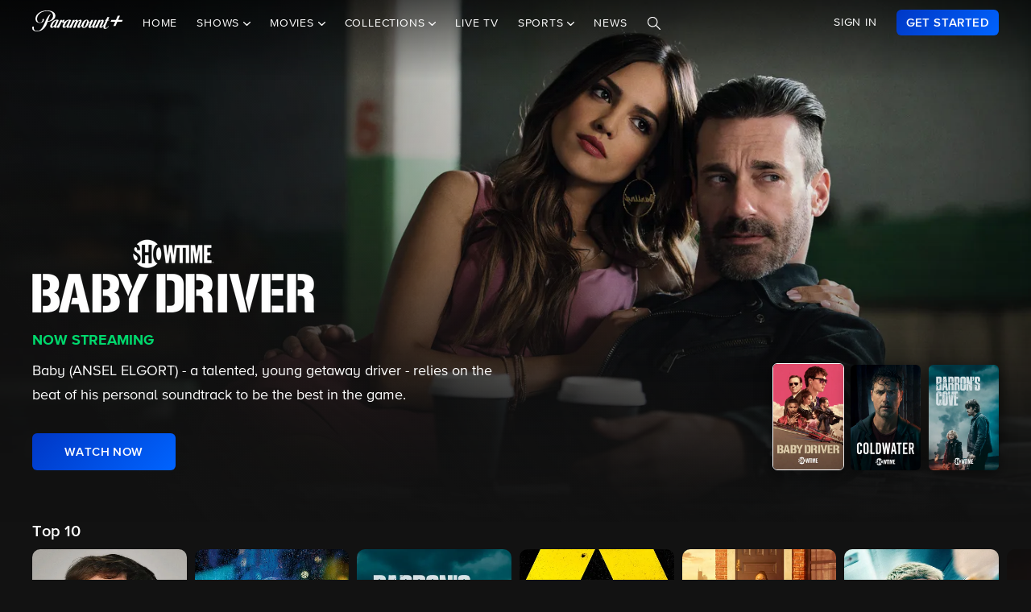

--- FILE ---
content_type: text/html; charset=utf-8
request_url: https://www.paramountplus.com/brands/showtime/
body_size: 71709
content:
<!doctype html>

<html lang="en-us">

<head>
    <script type="text/javascript">
        // Check if the pathname ends with double slashes
        if (window.location.pathname.match(/\/{2,}$/)) {
            // Remove the double slashes at the end of the pathname
            const correctedPath = window.location.pathname.replace(/\/+$/, '');
            const correctedUrl = window.location.origin + correctedPath + window.location.search;

            // Redirect to the corrected URL
            window.location.assign(correctedUrl);
        }
    </script>
    
    
    
        <script type="text/javascript" data-testid="script-inline-csp" >
;window.NREUM||(NREUM={});NREUM.init={distributed_tracing:{enabled:true},privacy:{cookies_enabled:true},ajax:{deny_list:["bam.nr-data.net"]}};
;NREUM.loader_config={accountID:"2936348",trustKey:"2321606",agentID:"1103216518",licenseKey:"NRJS-b5dcb3a7b0855a31fdd",applicationID:"1103216518"};
;NREUM.info={beacon:"bam.nr-data.net",errorBeacon:"bam.nr-data.net",licenseKey:"NRJS-b5dcb3a7b0855a31fdd",applicationID:"1103216518",sa:1};
</script><script type="text/javascript" src="/assets/build/js/supertop-e3f2f281376e2c25d6eb.min.js"></script>

        
    
    <meta charset="utf-8">
            <meta name="facebook-domain-verification" content="sbka0tlzjc1ebteyhqfo986y8breu2"/>
        <link rel="manifest" href="/manifest.json">
    
    <meta name="robots" content="max-image-preview:large">

    <title>Watch Showtime Shows &amp; Movies on Paramount+</title>

    <link rel="shortcut icon" href="/favicon.ico"/>

    <link rel="canonical" href="https://www.paramountplus.com/brands/showtime/"/>
    <meta name="app_version" content=""/>
    <meta name="description" content="Watch Showtime shows &amp; movies - from original series, movies, documentaries, and more. Stream it all on Paramount+."/>
    <meta name="viewport" content="width=device-width, initial-scale=1"/>
    <meta property="og:site_name" content="Paramount+">
    <meta property="og:title" content="Watch Showtime Shows &amp; Movies on Paramount+">
    <meta property="og:description" content="Watch Showtime shows &amp; movies - from original series, movies, documentaries, and more. Stream it all on Paramount+.">
    <meta property="og:image"
          content="https://www.paramountplus.com/assets/pplus/PPlus_Logo_1200x630_BLUE.png">
    <meta property="og:image:secure_url"
          content="https://www.paramountplus.com/assets/pplus/PPlus_Logo_1200x630_BLUE.png"/>
    <meta property="og:type" content="video.tv_show">
    <meta property="og:url" content="https://www.paramountplus.com/brands/showtime/">
    <meta property="article:publisher" content="https://www.facebook.com/ParamountPlus/">
    <meta name="twitter:card" content="summary_large_image">
    <meta content="@paramountplus" property="twitter:site">
    <meta content="@paramountplus" property="twitter:creator">
    <meta name="application-name" content=""/>
    <meta name="msapplication-TileImage" content=""/>
    <meta name="msapplication-TileColor" content=""/>
    <meta name="msApplication-ID" content=""/>
    <meta name="" content="App"/>
    
        
<script type="text/javascript" data-testid="script-inline-csp" >
    let fF = true;
    let __SENTRY_IO_CONFIG = {"FEATURE_FLAG":false,"CORE_ENABLED":true,"BBLF_ENABLED":true,"VIDEO_ENABLED":true,"VUE_ENABLED":true,"VUE_LOG_ERRORS":true,"BUILD_NUMBER":"1410"};
    __SENTRY_IO_CONFIG.FEATURE_FLAG = fF;
</script>
    <script data-testid="script-inline-csp"  id="locales" type="application/json">
        {"home":"Home","shows":"Shows","live_news":"Live News","search":"Search","settings":"Settings","browse":"Browse","movies":"Movies","channels":"Channels","schedule":"Schedule","no":"No","yes":"Yes","ok":"OK","error":"Error","close":"CLOSE","clear":"Clear","schedule_is_unavailable_at_this_time":"Schedule is unavailable at this time.","still_not_right_please_contact_customer_support":"Still not right? Please contact customer support at {url} and we'll be happy to help.","current_station":"Current Station","current_stations":"Current Stations","if_this_is_correct_select_the_station":"If this is correct, select your preferred station, then hit \"OK\" on your remote to return to live TV.","not_the_right_station_lets_fix_that":"Not the right station? Let's fix that.","if_this_is_correct_select_your_preferred_station":"If this is correct, select your preferred station, then hit \"OK\" on your remote to return to live TV.","not_the_right_stations_lets_fix_that":"Not the right stations? Let's fix that.","station_not_available":"Station not available","were_sorry_but_live_tv_is_currently_not_supported_in_your_area_to_make":"We're sorry, but live TV is currently not supported in your area. To make sure we have your correct location, select the button below.","based_on_your_account_information_your_local_station_is":"Based on your account information, your local station is:","based_on_your_account_information_your_local_stations_are":"Based on your account information, your local stations are:","still_not_the_right_station_lets_try_one_more_time":"Still not the right station? Let's try one more time. After that, the Check Location feature will be locked.","thank_you_the_check_location_feature_is_now_locked":"Thank you. The Check Location feature is now locked.","were_sorry_but_live_tv_is_currently_not_supported":"We're sorry, but live TV is currently not supported in your area.","app_version":"App Version","device_id":"Device ID","ip_address":"IP Address","station_unavailable":"Station Unavailable","brand_local_station":"{brand} Local Station","watch_now":"WATCH NOW","subscribe_to_watch":"SUBSCRIBE TO WATCH","starts_in":"Starts in...","a_alpha":"a, alpha","b_bravo":"b, bravo","c_charlie":"c, charlie","d_delta":"d, delta","e_echo":"e, echo","f_foxtrot":"f, foxtrot","g_golf":"g, golf","h_hotel":"h, hotel","i_india":"i, india","j_juliet":"j, juliet","k_kilo":"k, kilo","l_leema":"l, leema","m_mike":"m, mike","n_november":"n, november","o_oscar":"o, oscar","p_papa":"p, papa","q_quebec":"q, quebec","r_romeo":"r, romeo","s_sierra":"s, sierra","t_tango":"t, tango","u_uniform":"u, uniform","v_victor":"v, victor","w_whiskey":"w, whiskey","x_xray":"x, x-ray","y_yankee":"y, yankee","z_zulu":"z, zulu","one_button":"1 button","two_button":"2 button","three_button":"3 button","four_button":"4 button","five_button":"5 button","six_button":"6 button","seven_button":"7 button","eight_button":"8 button","nine_button":"9 button","zero_button":"0 button","space_button":"space button","backspace_button":"backspace button","preview_video":"Preview Video","starts_in_seconds":"Starts in {countdown} seconds...","there_is_a_problem_connecting_to_the_network":"There is a problem connecting to the network. Please check your network settings.","are_you_sure_you_would_like_to_exit":"Are you sure you would like to exit Paramount+?","are_you_sure_you_want_to_sign_out":"Are you sure you want to sign out?","congratulations":"Congratulations!","your_brand_account_has_been_created":"Your {brand} account has been created.","an_error_occurred_when_creating_your":"An error occurred when creating your {brand} account. Please contact customer support for assistance at {contact}","an_error_occurred_validating_your_subscription":"An error occurred validating your subscription. Please contact customer support for assistance at {contact}","your_account_has_been_reactivated":"Your account has been reactivated!","your_account_has_been_updated":"Your account has been updated!","an_error_occurred_when_switching_your":"An error occurred when switching your {brand} plan. Please contact customer support for assistance at {contact}","due_to_licensing_restrictions_video_is_not":"Due to licensing restrictions, video is not available outside your country.","your_current_plan":"Your current plan: {plan}","cancel_anytime":"Cancel anytime.","account_exists":"Account Exists","it_looks_like_youve_already_subscribed_to":"It looks like you've already subscribed to {brand} on this Roku device. Please sign in.","an_unexpected_error_has_occurred_please_contact":"An unexpected error has occurred. Please contact customer support for assistance at {contact}","invalid_pin_entered":"Invalid PIN Entered","parental_control":"Parental Control","enter_your_pin_to_watch":"Enter your PIN to watch.","submit":"Submit","forgot_pin":"Forgot PIN?","visit_url":"Visit {url}","back":"back","we_are_sorry_but_we_are_unable_to_create":"We are sorry, but we are unable to create an account for you at this time.","create_your_account":"Create Your Account","first_name":"First Name","please_enter_a_valid_first_name":"Please enter a valid first name.","last_name":"Last Name","please_enter_a_valid_last_name":"Please enter a valid last name.","email":"Email","please_enter_a_valid_email_address":"Please enter a valid email address.","password":"Password","please_enter_a_valid_password":"Please enter a valid password.","by_clicking_next_you_are_indicating":"By clicking \"Next\", you are indicating that you have read and agree to the","terms_of_use_and_privacy_policy":"TERMS OF USE AND PRIVACY POLICY","next":"NEXT","birth_date":"Birth date","please_enter_a_valid_date_of_birth":"Please enter a valid date of birth in the following format: MM\/DD\/YYYY.","gender":"Gender","please_select_a_gender":"Please select a gender.","validating_account_details":"Validating account details...","zip_code":"ZIP Code","please_enter_a_valid_5_digit_zip_code":"Please enter a valid 5-digit ZIP Code.","the_email_you_entered_is_already_associated_with":"The email you entered is already associated with an existing {brand} account. Please sign in instead.","information_needed":"Information Needed","in_order_to_subscribe_to_the":"In order to subscribe to the {brand} channel, you are required to share your Roku information. If you need to update your information, please visit Roku.com, then come back to {brand} and try again.","enter_your_first_name":"Enter your first name","enter_your_last_name":"Enter your last name","enter_your_email_address":"Enter your email address","enter_your_password":"Enter your password","create_a_password":"Create a password (must be at least 6 characters)","enter_your_5_digit_zip_code":"Enter your 5-digit ZIP Code","select_your_gender":"Select your gender","male":"Male","female":"Female","other":"Other","prefer_not_to_say":"Prefer Not to Say","welcome_back":"Welcome back!","sign_in":"SIGN IN","forgot_password":"Forgot password?","to_return_to_previous_screen_press":"To return to the previous screen, press the back button on your remote","incorrect_email_address":"Incorrect email address","password_reset_email_sent":"Password Reset Email Sent","instructions_to_change_your_password":"Instructions to change your password have been sent to {email}.","an_error_occurred_sending_password_reset_email":"An error occurred sending password reset email. Please check your email address and try again.","incorrect_username_or_password":"Incorrect username or password.","restart":"RESTART","watch":"WATCH","subscribe":"SUBSCRIBE","resume":"RESUME","more_episodes":"MORE EPISODES","content_unavailable":"Content Unavailable","the_content_you_are_trying_to_play_is_currently_unavailable":"The content you are trying to play is currently unavailable. Please try again later.","unfortunately_an_error_occurred_during_playback":"Unfortunately, an error occurred during playback.","please_check_your_network_connection":"Please check your network connection and try again.","please_try_again_error_code_cs1200":"Please try again. (Error code: CS-1200)","concurrent_streams_limit":"Concurrent Streams Limit","youve_reached_the_maximum_number_of_simultaneous_video":"You\u2019ve reached the maximum number of streams allowed with your subscription.","to_view_this_live_stream_close_the_other_videos":"To view this live stream, close the other videos you're watching and try again.","to_view_this_video_close_the_other_videos":"To view this video, close the other videos you\u2019re watching and try again.","are_you_still_watching":"Are you still watching?","continue_watching":"Continue watching","watch_movie":"WATCH MOVIE","preview_trailer":"PREVIEW TRAILER","to_start_streaming_your_favorite_shows":"To start streaming your favorite shows, follow the steps below:","step_1":"Step 1","visit_url_on_your_computer_or_mobile_device":"Visit {url} on your computer or mobile device and follow the instructions.","step_2":"Step 2","enter_the_following_code_when_prompted":"Enter the following code when prompted:","step_3":"Step 3","when_complete_this_screen_will_refresh":"When complete, this screen will refresh.","related_shows":"Related Shows","no_results_found":"No Results Found","my_account":"My Account","autoplay":"Autoplay","parental_controls":"Parental Controls","legal_notices":"Legal Notices","support":"Support","live_tv":"Live TV","how_would_you_like_to_sign_in":"How would you like to sign in?","on_my_tv":"On my TV","use_your_email_and_password_to_sign_in_on_this_device":"Use your email and password to sign in on this device","on_url":"On {url}","use_your_email_and_password_to_sign_in_on_the_brand_website":"Use your email and password to sign in on the {brand} website","loading":"Loading...","terms_of_use_privacy_policy_and_video_services_policy":"Terms of Use, Privacy Policy and Video Services Policy","badge":"BADGE","oh_no":"Oh no!","please_try_again":"Please try again.","thank_you_for_watching":"Thank you for watching","it_looks_like_youre_using_a_vpn_or_proxy":"You're using a VPN or proxy, which prevents playing your video. Please disable this service and try again.","questions_visit_our_faq_page_at":"Questions? Visit our FAQ page at {url}","an_error_occurred_when_attempting_to_play_this_video":"An error occurred when attempting to play this video. Please contact customer support for assistance at {contact}","uh_oh_an_error_has_occurred":"Uh-oh. An error has occurred, but we're working on fixing it. We'll be up and running again shortly!","enter_your_birth_month":"Enter your birth month (MM) - example: 12","enter_your_birth_day":"Enter your birth day (DD) - example: 24","enter_your_birth_year":"Enter your birth year (YYYY) - example: 1978","commercial_free":"Commercial Free","unknown":"Unknown","to_manage_your_parental_control_settings":"To manage your parental control settings, please visit {url}","terms_of_use":"Terms of Use","privacy_statement":"Privacy Statement","frequently_asked_questions":"Frequently Asked Questions","send_feedback":"Send Feedback","customer_support":"Customer Support","already_have_a_provider_sign_in":"Already have a partner? Sign in.","sign_in_to_brand":"Sign in to {brand}","already_a_subscriber_sign_in":"Already a Subscriber? Sign In.","browse_and_watch_clips":"Browse and Watch Clips","_continue":"Continue","or":"or","select_your_tv_provider_to_begin_streaming":"Select your TV partner to begin streaming","dont_see_your_provider":"Don't see your partner?","search_more":"SEARCH MORE","provider_list_currently_not_available":"Partner list is currently not available.","go_to":"Go to","on_a_computer_or_mobile_device":"on a computer or mobile device to sign in with your partner and start streaming!","activation_code":"Activation Code","youre_in":"You're In!","currently_connected":"Currently connected to:","start_watching":"START WATCHING","create_a_free_account":"Create a free {brand} account to:","get_personalized_recommendations":"Get personalized recommendations","pick_up_where_you_left_off":"Pick up where you left off on any device","watch_shows_on_demand":"Watch shows on-demand the day after they air","create_an_account":"CREATE AN ACCOUNT","live":"Live","sign_out":"Sign Out","on":"On","off":"Off","enter":"ENTER","new_episode":"NEW EPISODE","subtitles":"Subtitles","audio":"Audio","of":"of","cancel":"Cancel","background_color":"Background Color","youve_reached_the_maximum_number_of_simultaneous_video_streams_for_your_account":"You\u2019ve reached the maximum number of streams allowed with your subscription. To view this video, close the other videos you\u2019re watching and try again.","play_now":"Play Now","up_next_in":"Up Next In","oh_no_something_went_wrong":"Oh no! Something went wrong.","advertisement":"Advertisement","edit":"Edit","maybe_later":"Maybe later","oops_something_went_wrong":"Oops! Something went wrong.","try_it_free":"Get Started","trending":"Trending","day":"Day","month":"Month","year":"Year","full_name":"Full Name","cast":"Cast","account":"Account","get_started":"GET STARTED","an_error_has_occurred_please_try_again_at_a_later_time":"An error has occurred. Please try again at a later time.","you_have_been_locked_out_due_to_too_many_login_attempts_please_try_again_in_5_minutes":"You have been locked out due to too many login attempts. Please try again in 5 minutes.","invalid":"Invalid","email_is_required":"Email is required.","full_name_is_required":"Full name is required.","password_is_required":"Password is required.","play":"Play","privacy_policy":"Privacy Policy","tv_provider_sign_in_button":"Sign in with a partner","results":"Results","retry":"Retry","season_episode_abbr":"S{season} E{episodeNumber}","email_already_exists":"Email already exists.","field_is_required":"{field_name} is required.","sign_up":"Sign Up","skip":"Skip","none":"None","disconnect":"Disconnect","sorry_this_video_is_currently_unavailable_please_try_again_need_additional_help":"This video is currently unavailable. Please try again.","about":"About","already_have_an_account":"Already have an account?","skip_ad":"Skip Ad","mute":"Mute","pause":"Pause","rewind":"Rewind","unmute":"Unmute","cbs_all_access_logo":"CBS All Access Logo","free":"Free","update":"Update","dismiss":"Dismiss","try_again":"Try again","episode":"Episode","episodes":"Episodes","extras":"Extras","featured_shows":"Featured Shows","help":"Help","keep_watching":"Keep Watching","left":"LEFT","limited_commercials":"Limited Commercials","sorry_this_feature_is_not_supported_for_this_device":"Sorry, this feature is not supported for this device.","provider":"Partner","recommended_for_you":"Recommended for You","faq":"FAQ","shows_you_watch":"Shows You Watch","success":"Success!","clips":"Clips","you_need_to_accept_our_terms_in_order_to_continue":"You need to accept our terms in order to continue.","standard":"Standard","youre_all_set":"You're all set","password_must_be_at_least_x_characters":"Password must be at least 6 characters","price":"Price","trending_now":"Trending Shows","season_number_abbr":"S{seasonNumber}","episode_number_abbr":"E{episodeNum}","season":"Season","1_season":"1 Season","_seasons":"{seasonCount} Seasons","login_error":"Login Error","seo_sign_up_page_title":"Sign Up for {brand} {countryName} ({country2-letterISO})","seo_sign_up_page_description":"Sign up for\u00a0{brand}. Access thousands of Episodes, Movies, Originals and Live TV.","seo_sign_in_page_title":"Sign In to {brand} {countryName} ({country2-letterISO})","seo_sign_in_page_description":"Access live TV shows, sports events like NFL games and over 12,000 on-demand CBS episodes without any delays in programming with CBS All Access","seo_upsell_page_title":"{brand} {countryName} - Stream Live TV, Movies, Originals, News, and more","seo_upsell_page_description":"Watch thousands of episodes of your favorite shows on any device. {brand} {countryName} includes on-demand content from CBS, Comedy Central, Nickelodeon, Nick Jr., MTV, Paramount Network, Showtime, Smithsonian and more.","seo_forgot_password_page_title":"Reset Password for {brand}\u00a0{countryName} ({country2-letterISO})","seo_forgot_password_page_description":"Enter the email address associated with your account, and we'll send you a link to reset your password.","seo_sign_up_page_keywords":"","seo_sign_in_page_keywords":"","seo_upsell_page_keywords":"television, TV, video, Columbia Broadcast System, Paramount, ParamountPlus watch online video, watch tv, soap opera video, David Letterman, CSI, Big Brother, NCIS, The Price is Right, the Young and the Restless, Guiding Light, As the World Turns, Survivor, Two and a Half Men, The Amazing Race, Star Trek, Jericho.","seo_forgot_password_page_keywords":"","email_required":"Email required.","password_required":"Password required.","account_creation_error":"Sorry, there was an error creating your account","currency":"$","valid_email_required":"Valid email required.","_processing":"processing","more_providers":"More providers","theres_just_one_more_step":"There's just one more step before you can enjoy your favorite content...","to_enjoy_brand_you_must":"To enjoy {brand}, you must create an account","mvpd_contact_provider_headline":"There was an issue authenticating or authorizing your account with your partner.","mvpd_contact_provider_subheadline":"Please contact your provider for more information.","sign_in_with_partner":"SIGN IN WITH PARTNER","agree_and_continue":"AGREE & CONTINUE","more_partners":"More partners...","select_a_partner":"Sign in with your provider to start streaming","sign_up_for_paramountplus":"SIGN UP FOR PARAMOUNT+","sign_in_with_paramountplus_account":"SIGN IN WITH PARAMOUNT+","sign_out_from_paramountplus_account":"SIGN OUT FROM PARAMOUNT+","invalid_email_andor_password":"Invalid email and\/or password","send_email_cta":"Send Email","youll_be_redirected_to_x_in_x_seconds_or_you_can_click_here_now":"You'll be redirected to %s in %d seconds, or you can <click here> now.","please_enter_the_email_address_associated_with_your_brand_account_and_well_send_you_a_link_to_reset_your_password":"Please enter the email address associated with your Paramount+ account, and we'll send you a link to reset your password.","reset_your_password":"Reset your password","enter_and_confirm_new_password":"Enter your new password.","password_is_too_short":"Password is too short.","password_is_too_long":"Password is too long. Must be 6 to 30 characters.","password_confirm_required":"Please confirm your password.","password_and_confirm_must_match":"Passwords must match.","sorry_there_was_a_problem_resetting_the_password":"We could not reset your password. The link you received via email expired after 10 minutes or the link has already been used. Please request a new reset password link.","password_confirm":"Confirm Password","reset_password":"Reset Password","resume_watching_where_you_left_off_on_any_supported_streaming_device":"Resume watching where you left off on any supported streaming device.","youre_just_a_few_quick_steps_away_from_streaming":"You're just a few quick steps away from streaming!","chromecast_ready_to_cast":"Ready to Cast","show_more":"Show More","back_to_video":"Back to video","air_date":"Air Date","all":"All","seasons_uppercase":"{seasonCount} SEASONS","full_episodes":"Full Episodes","first_and_last_name_required":"First and last name required","credit_card_number":"Credit Card Number","exp_mm":"Exp. MM","exp_yy":"YYYY","cvv":"CVV","checkout_with":"Continue to","address":"Address","city":"City","state":"State","cvv_info":"CVV Info","the_location_varies_depending_on_credit_card":"The location varies depending on credit card.","3_digit_security_code":"3 digit security code","4_digit_security_code":"4 digit security code","404_apology":"Sorry, that page cannot be found","404_redirect_message":"You'll be redirected to our homepage in {seconds} seconds, or you can go to the {linkOpen}homepage{linkClose} now.","province":"Province","payment_method":"Payment Method","have_a_coupon_code":"Have a promo code?","apply":"Apply","this_will_be_saved_as_the_default_payment_method_for_your_subscription._You_can_change_your_payment_method_at_any_time_by_visiting_your_account_settings":"This will be saved as the default payment method for your subscription. You can change your payment method at any time by visiting your account settings.","sorry_page_not_found":"Sorry, that page cannot be found","paramountplus_home":"Paramount+ Home","join_now":"Join Now","whats_new":"What's New","see_all_shows":"See All Shows","latest_full_episodes":"Latest Full Episodes","brands":"Brands","adult":"Adult","teens":"Teens","older_kids":"Older Kids","all_kids":"All Kids","brands_grid_title":"All your favorites, all in one place. Start browsing now.","brand_home":"{brand} Home","read_more":"Read more","duration_minutes_abbr":"{minutes}","episode_guide":"Episode Guide","you_will_be_directed_to_the_paypal_website_to_complete_your_payment":"By clicking on \u201cContinue to PayPal\u201d, you will be directed to the PayPal website to set up your payment method.","weve_sent_you_a_link_to_reset_your_password":"We\u2019ve sent you a link to reset your password.","oops_were_having_some_trouble_playing_this_video_please_try_again":"OOPS! We're having some trouble playing this video. Please try again. If you continue to experience issues, check your internet connection or restart your router. \n\nNeed help? Visit our FAQ (link)\n\nError Code (#)","search_shows_and_movies":"Search shows and movies","uh_oh_we_couldnt_find_that":"Uh-oh, we couldn't find it!","unable_to_complete_transaction":"Unable to complete transaction, please contact your bank","error_occurred_please_try_again":"Error occurred. Please try again.","try_cbs_all_access":"Try Paramount+","search_shows":"Search shows","approved":"Approved","approved_fraud_review":"Approved","declined":"Your payment could not be processed. Please try a different payment method or contact your bank for assistance.","insufficient_funds":"Your payment could not be processed. Please try a different payment method or contact your bank for assistance.","temporary_hold":"Your payment could not be processed. Please try a different payment method or contact your bank for assistance.","too_many_attempts":"Your payment could not be processed. Please try a different payment method or contact your bank for assistance.","upgrade_cbs_all_access":"Try CBS All Access","resume_cbs_all_access":"Get Paramount+","call_issuer":"Your payment could not be processed. Please try a different payment method or contact your bank for assistance.","cbs_all_access_ott":"Paramount+ Over The Top","call_issuer_update_cardholder_data":"Your payment could not be processed. Please try a different payment method or contact your bank for assistance.","paypal_primary_declined":"Your primary funding source was declined. Please try again to use your secondary funding source.","paypal_declined_use_alternate":"Your PayPal funding source was declined. Please try again to use an alternate funding source.","declined_security_code":"Your payment could not be processed. Please verify the card details entered or contact your bank for assistance.","declined_exception":"Your payment could not be processed. Please try a different payment method or contact your bank for assistance.","declined_missing_data":"Your billing information is missing some required information.","invalid_data":"Your payment could not be processed. Please try a different payment method or contact your bank for assistance.","invalid_email":"Your email address is not valid.","declined_card_number":"Your payment could not be processed. Please verify the card details entered or contact your bank for assistance.","invalid_card_number":"Your payment could not be processed. Please verify the card details entered or contact your bank for assistance.","invalid_account_number":"Your payment could not be processed. Please verify the card details entered or contact your bank for assistance.","gateway_token_not_found":"Your payment details were not found. Please update your billing information.","expired_card":"Your payment could not be processed. Please verify the card details entered or contact your bank for assistance.","declined_expiration_date":"Your payment could not be processed. Please verify the card details entered or contact your bank for assistance.","exceeds_daily_limit":"Your payment could not be processed. Please try a different payment method or contact your bank for assistance.","invalid_merchant_type":"Your payment could not be processed. Please try a different payment method or contact your bank for assistance.","invalid_transaction":"Your payment could not be processed. Please try a different payment method or contact your bank for assistance.","invalid_issuer":"Your payment could not be processed. Please verify the card details entered or contact your bank for assistance.","card_type_not_accepted":"Your card type is not accepted. Please try another card.","payment_not_accepted":"Your payment type is not accepted. Please try another card.","restricted_card":"Your payment could not be processed. Please try a different payment method or contact your bank for assistance.","restricted_card_chargeback":"Your card cannot be accepted. Please contact your issuing bank for details or try another card.","card_not_activated":"Your payment could not be processed. Please try a different payment method or contact your bank for assistance.","deposit_referenced_chargeback":"The refund cannot be processed because of a chargeback.","you_have_successfully_changed_your_password":"Success! Your password has been changed.","edit_email":"Edit Email","edit_password":"Edit Password","subscription_and_billing":"Subscription & Billing","read":"Read","current_password":"Current Password","new_password":"New Password","confirm_new_password":"Confirm New Password","email_and_password":"Email & Password","customer_canceled_transaction":"You canceled the transaction after it was approved. Please update your billing information to authorize a new transaction.","cardholder_requested_stop":"You requested recurring payments no longer be accepted on this card. Please update your billing information.","no_billing_information":"Your billing information is not on file. Please add your billing information.","paypal_invalid_billing_agreement":"Your PayPal billing agreement is no longer valid. Please update your billing information.","paypal_hard_decline":"Your primary funding source was declined. Please update your billing information with PayPal or try again.","paypal_account_issue":"Your primary funding source was declined. Please update your billing information with PayPal or try again.","fraud_address":"Your payment could not be processed. Please verify the card details entered or contact your bank for assistance.","fraud_security_code":"Your payment could not be processed. Please verify the card details entered or contact your bank for assistance.","fraud_stolen_card":"Your payment could not be processed. Please try a different payment method or contact your bank for assistance.","fraud_ip_address":"Your payment could not be processed. Please try a different payment method or contact your bank for assistance.","fraud_gateway":"Your payment could not be processed. Please try a different payment method or contact your bank for assistance.","fraud_too_many_attempts":"Your payment could not be processed. Please try a different payment method or contact your bank for assistance.","fraud_advanced_verification":"Your payment could not be processed. Please try a different payment method or contact your bank for assistance.","fraud_velocity":"Your payment could not be processed. Please try a different payment method or contact your bank for assistance.","fraud_generic":"Your payment could not be processed. Please try a different payment method or contact your bank for assistance.","fraud_address_recurly":"Your payment could not be processed. Please verify the card details entered or contact your bank for assistance.","fraud_risk_check":"Your payment could not be processed. Please try a different payment method or contact your bank for assistance.","fraud_manual_decision":"Your payment could not be processed. Please try a different payment method or contact your bank for assistance.","invalid_gateway_configuration":"Please contact support: the payment system is configured incorrectly. The transaction was not processed.","invalid_login":"Please contact support: the payment system is configured incorrectly. The transaction was not processed.","processor_unavailable":"Please contact support: the payment system experienced an unspecified error with your card issuer.","issuer_unavailable":"Your payment could not be processed. Please try a different payment method or contact your bank for assistance.","gateway_timeout":"Please contact support: the payment system did not respond in time to process your transaction.","gateway_error":"An error occurred while processing your transaction. Please contact support.","contact_gateway":"Please contact support: the payment system experienced an unspecified error with your card issuer.","cvv_required":"Please contact support: the payment system experienced an error. Your card was not charged.","currency_not_supported":"Please contact support: the requested currency is not supported for this merchant. Your card was not charged.","ssl_error":"Please contact support: the payment system experienced an error. Your card was not charged.","zero_dollar_auth_not_supported":"Please contact support: the payment system experienced an error while authorizing your card. Your card was not charged.","no_gateway":"Please contact support: the payment system experienced an error. Your card was not charged.","ach_transactions_not_supported":"Please contact support: ACH\/EFT transfers are not supported.","three_d_secure_not_supported":"Please contact support: the payment system experienced an error. Your card was not charged.","transaction_not_found":"The original transaction was not found.","transaction_settled":"The transaction has already been settled, so it cannot be voided. Please try a refund.","transaction_already_voided":"The transaction has already been voided, so it cannot be settled or refunded.","transaction_failed_to_settled":"The transaction did not settle successfully. Please update your billing information.","payment_cannot_void_authorization":"An error occurred while voiding your payment authorization. Please contact support.","partial_credits_not_supported":"An error occurred while refunding your transaction. Please contact support.","cannot_refund_unsettled_transactions":"An error occurred while refunding your transaction. Please contact customer support.","transaction_cannot_be_refunded":"The transaction cannot be refunded. Please contact customer support.","transaction_cannot_be_voided":"The transaction cannot be voided. Please contact support.","total_credit_exceeds_capture":"An error occurred while refunding your transaction. Please contact support.","authorization_expired":"An error occurred while processing your transaction. Please update your billing information.","authorization_already_captured":"An error occurred while processing your transaction. Please contact support.","authorization_amount_depleted":"An error occurred while processing your transaction. Please contact support.","recurly_error":"An error occurred while processing your transaction. Please contact support.","api_error":"An error occurred while processing your transaction. Please contact support.","duplicate_transaction":"Your payment could not be processed. Please try a different payment method or contact your bank for assistance.","recurly_failed_to_get_token":"An error occurred while initializing the transaction. Please try again.","recurly_token_not_found":"An error occurred while processing your transaction. Please contact support.","invalid_payment_method_hard":"Your payment could not be processed. Please try a different payment method or contact your bank for assistance.","invalid_payment_method":"Your payment could not be processed. Please try a different payment method or contact your bank for assistance.","amazon_declined_review":"Your card was declined. In order to resolve the issue, check your payment method in Amazon.","season_abbr":"S","full_screen":"Full Screen","exit_full_screen":"Exit Full Screen","forward_num_sec":"Forward $SECONDS$ sec","rewind_num_sec":"Rewind $SECONDS$ sec","cast_video":"Cast Video","subtitle_settings":"SUBTITLE SETTINGS","reset_subtitle_settings":"Reset Subtitle Settings","resume_video":"Resume Video","replay_video":"Replay Video","font_size":"Font Size","small":"Small","normal":"Casual","large":"Large","font_type":"Font Type","font_weight":"Font Weight","bold":"Bold","font_color":"Font Color","opacity":"Opacity","casting_to":"Casting to:","seconds":"seconds","go_to_home_page":"Go to Homepage","forgot_your_pin":"Forgot your PIN?","reset_pin":"Reset PIN","still_watching":"Still Watching?","sorry_youve_reached_the_maximum_number_of_sign_in_attempts_please_visit_your_account_page_to_reset_your_pin":"Sorry, you've reached the maximum number of sign-in attempts. Please visit your account page to reset your PIN.","still_watching_streaming_will_end_in_time":"Still watching? Streaming will end in $TIME_LEFT$","playback_ended_due_to_inactivity_press_restart":"Playback ended due to inactivity.<br>Press \"Restart\" below to continue watching.","episode_abbr_":"E","starts_in_":"Starts in","restart_":"Restart","play_now_":"Play Now","related_shows_for_you_":"Related shows for you","player_error_unavailable_additional_help":"This video is currently unavailable. Please try again.","player_error_vpn_proxy":"Oh no! It looks like you're using a VPN or proxy, which prevents playing your video. Please disable this service and try again.<br><br>Need help? Visit {URL}","player_error_licensing":"Sorry, but due to licensing restrictions, this video isn't available in your location. {URL}","player_error_trouble_playing":"OOPS! We're having some trouble playing this video. Please try again. If you continue to experience issues, check your internet connection or restart your router.<br><br>Need help? Visit our {URL}","player_error_ad_blocking":"Oh no! This video can't be played right now. Please disable any ad-blocking software and try again.<br><br>Need help? Visit our {URL}","player_error_internet_issues":"OOPS! Looks like the internet may be experiencing some issues. Please check your connection and try again. If you continue to experience issues, try restarting your router.<br><br>{URL}","player_error_browser_not_supported":"Oops! This video is not supported on your web browser.<br><br>To continue streaming, we recommend using the latest version of Chrome or Firefox.","player_error_unavailable_try_again":"Sorry, this video is currently unavailable.<br>Please refresh your page or try again later.","player_error_sponsor_ad_blocking":"We were unable to load this video. Please check your browser\/device settings for any blocking technology that needs to be disabled and reload the page.","player_error_sponsor_private_mode":"This video is unavailable because we were unable to load a message from our sponsors.<br><br>Please exit private mode and reload the page to continue watching.","player_error_sponsor_subscribe":"This video is unavailable because we were unable to load a message from our sponsors.<br><br>If you are using ad-blocking software, please disable it and reload the page.","player_error_sponsor_upgrade":"This video is unavailable because we were unable to load a message from our sponsors.<br><br>If you are using ad-blocking software, please disable it and reload the page.","player_error_not_connected_to_internet":"Oops, looks like you're not connected to the internet.<br>Please check your connection and try again.","player_error_template":"<br><br>Error Code: {ERROR_CODE}","error_code":"error code","here":"here","return_home":"Return home","country_name_mx":"Mexico","country_name_au":"Australia","country_name_br":"Brazil","country_name_ca":"Canada","country_name_ar":"Argentina","country_name_bo":"Bolivia","country_name_cl":"Chile","country_name_co":"Colombia","country_name_cr":"Costa Rica","country_name_do":"Dominican Republic","country_name_ec":"Ecuador","country_name_sv":"El Salvador","country_name_gt":"Guatemala","country_name_hn":"Honduras","country_name_ni":"Nicaragua","country_name_pa":"Panama","country_name_py":"Paraguay","country_name_pe":"Peru","country_name_uy":"Uruguay","country_name_ve":"Venezuela","country_name_se":"Sweden","country_name_no":"Norway","country_name_dk":"Denmark","country_name_fi":"Finland","iso_code_au":"AU","iso_code_br":"BR","iso_code_ca":"CA","iso_code_ar":"AR","iso_code_bo":"BO","iso_code_cl":"CL","iso_code_cr":"CR","iso_code_do":"DO","iso_code_ec":"EC","iso_code_sv":"SV","iso_code_gt":"GT","iso_code_hn":"HN","iso_code_mx":"MX","iso_code_ni":"NI","iso_code_pa":"PA","iso_code_py":"PY","iso_code_pe":"PE","iso_code_uy":"UY","iso_code_ve":"VE","iso_code_se":"SE","iso_code_no":"NO","iso_code_dk":"DK","iso_code_fi":"FI","iso_code_co":"CO","subscription":"Subscription","week":"week","month_lowercase":"month","year_lowercase":"year","day_lowercase":"day","week_lowercase":"week","days_lowercase":"days","months_lowercase":"months","seo_partners_page_title":"Sign in with a partner to {brand} {countryName} ({country2-letterISO})","seo_partners_page_description":"Sign in with a {brand} {countryName} partner to access thousands of Episodes, Movies and Originals.","trending_shows":"Trending Shows","paramount_plus":"Paramount+","subscription_terms":"Subscription Terms","cookie_policy":"Cookie Policy","complimentary_account_phrase":"You have a complimentary account.","paramount_plus_plan":"Paramount+ Plan","trial":"Trial","upgrade_cta":"Upgrade Now","edit_plan":"Edit Plan","subscribe_now":"Subscribe Now!","add_ons":"Add-Ons","cancellation_effective_on":"Cancellation effective on","activate":"Activate","if_you_cancel_your_subscription_the_cancellation_will_go_into_effect":"If you cancel your subscription, the cancellation will go into effect at the end of your current subscription period. You will have continued access to the Paramount+ service for the remainder of your paid subscription period, but <b>you will not receive a refund of any fees paid<\/b>.","manage_add_ons":"Manage Add-Ons","discount":"Discount","forever":"Forever","months":"months","years":"years","next_billing_date":"Next Billing Date","switch_to_annual":"Switch to Annual","save_over_15_percent":"SAVE 23% OR MORE","add_your_payment_information_to_enjoy_uninterrupted_service":"Add your payment information to enjoy uninterrupted service.","add_now":"Add Now","edit_payment":"Edit Payment","coupon":"Promo Code","redeem_a_coupon":"Redeem A Coupon","gift_card":"Gift Card","redeem_gift_card":"Redeem Gift Card","cancel_subscription":"Cancel Subscription","cancel_my_subscription":"Cancel My Subscription","keep_my_subscription":"Keep My Subscription","youre_about_to_cancel_your_subscription_are_you_sure":"You're about to cancel your subscription. Are you sure?","were_sorry_to_see_you_go":"We're sorry to see you go!","your_feedback_is_important_to_us_please_let_us_know_why_youre_cancelling":"Your feedback is important to us. Please let us know why you're canceling.","complete_cancellation":"Complete Cancellation","your_account_was_cancelled_successfully":"Your subscription was cancelled successfully.","something_went_wrong_please_try_again_later":"Something went wrong. Please try again later.","trending_movies":"Trending Movies","invalid_tax_identifier":"Invalid CPF number","remove":"Remove","month_jan":"Jan","month_feb":"Feb","month_mar":"Mar","month_apr":"Apr","month_may":"May","month_jun":"Jun","month_jul":"Jul","month_aug":"Aug","month_sep":"Sep","month_oct":"Oct","month_nov":"Nov","month_dec":"Dec","your_payment_information_was_successfully_updated":"Your payment information was successfully updated.","account_payment":"Account Payment","save":"Save","you_have_successfully_resumed_your_subscription":"You have successfully resumed your subscription!","your_subscription_cannot_be_resumed_at_this_time":"Sorry, your subscription cannot be resumed at this time.","invalid_postal_code":"Invalid Postal Code","invalid_coupon":"Invalid coupon","subscription_already_owned":"A subscription is already active on your account","country_name_intl":"International","weeks_lowercase":"weeks","free_lowercase":"free","years_lowercase":"years","100_percent_off":"100% Off","days":"days","weeks":"weeks","you_have_successfully_applied_a_coupon":"You have successfully applied a coupon!","watch_now_":"Watch Now","subscribe_to_watch_":"Subscribe to Watch","invalid_password":"Invalid password","invalid_cvv":"Invalid CVV","invalid_expireYear":"Invalid year","confirm_email":"Confirm Email","resume_subscription":"Resume Subscription","try_paramount_plus":"Try Paramount+","get_paramount_plus":"Get Paramount+","paramount_plus_enabled":"Paramount+ Enabled","paramount_plus_over_the_top":"Paramount+ OTT","partner":"Partner","connected_to":"Connected To","could_not_create_your_account_please_try_again_later":"Could not create your account, please try again later","email_address_already_registered":"You already have an account. Please sign in.","paramount_plus_trial":"Paramount+ Trial","is_invalid":"Is Invalid","address_is_invalid":"Email address is invalid","address_already_exists":"Address already exists","email_address_is_invalid":"Email address is invalid","landing_sign_in":"Sign In","there_was_an_issue_authenticating_or_authorizing_your_account_with_your_partner":"There was an issue authenticating or authorizing your account with your partner.","we_will_sign_you_out_please_try_to_sign_in_again_if_you_continue_to_encounter_this_issue_please_contact_your_partner_directly":"We will sign you out. Please try to sign in again. If you continue to encounter this issue, please contact your partner directly.","sorry_you_dont_have_access_to_brandName_within_your_subscription_package":"Sorry! Your provider subscription package doesn't include access to {brandName}.","contact_your_provider_and_add_brandName_to_your_package_today":"Please contact your provider for more information.","recurly_PSD2_error_please_try_again":"Your transaction was declined or failed for an unknown reason. Please try again or contact customer support.","language_name_en":"English","language_name_pt":"Portuguese","language_name_da":"Danish","language_name_fi":"Finnish","language_name_no":"Norwegian","language_name_es":"Spanish","language_name_sv":"Swedish","all_rights_reserved":"All Rights Reserved.","cookies":"Cookies","help_contact_us":"Help \/ Contact Us","manage_cookies":"Manage Cookies","to_cancel_your_subscription_please_do_so_in_the_app_store_where_you_purchased_your_subscription":"To modify your subscription, please do so in the app store where you purchased your subscription.","popular":"Popular","no_movies_found":"No Movies Found","sorry_no_movies_found_in_that_genre":"Sorry, no movies found in that genre.","all_movies":"All Movies","recurly_PSD2_error_aborted_flow":"Your purchase requires authentication. Unfortunately, we cannot proceed until authentication is provided.","seo_global_page_title":"Paramount+ Global Home","seo_global_page_description":"Select your country to watch thousands of episodes of your favorite shows on any device.","success_your_password_has_been_reset":"Success! Your password has been reset. We are redirecting you in {countDown} seconds.","postal_code":"Postal Code","postal_code_is_required":"Postal Code is required","load_more":"Load More","language_name_nn":"Nynorsk","language_name_nb":"Bokm\u00e5l","three_d_secure_action_required":"Your card must be authenticated with 3-D Secure before continuing.","payer_authentication_rejected":"Your card must be authenticated before continuing. Please complete authentication.","paramount_plus_brand_aria_label":"paramount plus","we_are_processing_your_subscription":"We're processing your subscription","this_will_not_take_long":"This won't take long!","the_account_has_been_created_successfully":"The account has been created successfully","sign_in_":"Sign In","series":"Series","you_have_successfully_changed_your_email_address":"You have sucessfully updated your email address","you_have_successfully_changed_your_subscription":"You have successfully updated your subscription","switch_profiles":"Switch Profiles","add_profile":"Add Profile","annual":"Annual","monthly":"Monthly","whos_watching":"Who's Watching?","edit_profiles":"Edit Profiles","switch_your_plan":"Switch Your Plan","my_list":"My List","sorry_we_cant_add_or_remove_items_right_now":"Sorry, we can't add or remove items right now.","your_list_is_full":"Your list is full.","please_remove_an_item_before_adding_another":"Please remove an item before adding another.","zipcode":"ZIP Code","profile_name":"Profile Name","kids_mode":"Kids Mode","turn_on_for_kid_friendly_content":"Turn on for kid-friendly content","save_profile":"Save Profile","create_profile":"Create Profile","choose_avatar":"Choose Avatar","switch_to_monthly":"Switch to Monthly","manage_profiles":"Manage Profiles","edit_profile":"Edit Profile","paramount_plus_monthly":"Monthly","paramount_plus_annual":"Annual","are_you_sure_you_want_to_delete_this_profile":"Are you sure you want to delete this profile?","no_keep_profile":"No, keep profile","error_too_many_streams":"Too Many Streams","watch_trailer":"WATCH TRAILER","recurly_this_promotional_code_is_valid_for_new_subscriptions_only":"This promotional code is valid for new subscriptions only","recurly_this_promotional_code_has_expired":"This promotional code has expired","recurly_this_promotional_code_has_already_been_redeemed":"This promotional code has already been redeemed","recurly_this_promotional_code_is_not_valid":"This promotional code is not valid","recurly_this_promotional_code_is_not_supported_in_your_country":"This promotional code is not supported in your country","recurly_this_promotional_code_is_not_in_the_same_currency_as_your_subscription":"This promotional code is not in the same currency as your subscription","plan":"Plan","invalid_ccNumber":"Your card number is not valid. Please update your card number.","youre_in_kids_mode":"You're in Kids Mode!","turn_off_kids_mode":"Turn off Kids Mode","the_only_content_youll_see_in_kids_mode_will_be_age_appropriate_and_determined_by_show_and_movie_ratings":"The only content you'll see in Kids Mode will be age-appropriate and determined by show and movie ratings.","age_restricted_content":"Age-Restricted Content","not_available_in_kids_profiles":"Not available in kids profiles","add_to_my_list":"Add to My List","remove_from_my_list":"Remove from My List","pick_at_least_three_shows_for_personalized_recommendations":"Pick at least 3 shows for personalized recommendations","live_uppercase":"LIVE","lets_personalize_your_experience":"Let's personalize your experience","switch_profile":"Switch Profile","trailer":"Trailer","min_uppercase":"MINS","new_episodes":"New Episodes","sign_up_uppercase":"SIGN UP","premium":"Premium","enter_your_activation_code":"Enter your activation code","activate_uppercase":"ACTIVATE","you_can_find_your_activation_code_on_your_device_screen":"You can find your activation code on your device screen. If you need help <link>visit our support site<link>","your_tv_is_now_linked_to_your_paramount_account":"Your TV is now linked to your Paramount+ account. You can now return to your TV to start streaming.","your_list_is_empty":"Your list is empty","when_you_add_shows_and_movies_theyll_appear_under_my_list_across_all_your_devices":"When you add shows and movies, they'll appear under My List across all your devices.","find_shows":"Find Shows","find_movies":"Find Movies","started_x_ago":"Started {duration} ago","min_lowercase":"min","1_item_successfully_removed_from_list":"1 item successfully removed from list.","confirm":"Confirm","remove_from_watchlist":"Remove from watchlist","add_to_watchlist":"Add to watchlist","new_season":"NEW SEASON","new_series":"NEW SERIES","new_movie":"NEW MOVIE","watch_anytime_and_anywhere":"Watch Anytime & Anywhere","back_to_profile":"BACK TO PROFILE","delete_profile_":"DELETE PROFILE","no_keep_profile_":"NO, KEEP PROFILE","back_to_rendezvous_options":"Back to Sign In Options","video_and_audio_controls":"Video and audio controls","video_seek_bar":"Video seek bar","video_playhead_position":"Video playhead position","mute_or_volume_control":"Mute or volume control","unmute_or_volume_control":"Unmute or volume control","fast_forward":"Fast Forward","use_the_arrow_keys_to_set_the_value":"Use the arrow keys to set the value","replay":"replay","disconnect_cast":"Disconnect cast","subtitles_and_audio_settings":"Subtitles and Audio Settings","audio_cc":"Audio CC","subtitle_selector":"Subtitle Selector","font_opacity":"Font Opacity","background_color_opacity":"Background Color Opacity","subtitle_and_audio_setting_have_been_reset_to_default_settings":"Subtitle and audio setting have been reset to default settings","audio_selector":"Audio Selector","resume_title_case":"Resume","close_title_case":"Close","subtitle_settings_title_case":"Subtitle Settings","sky_activation_prompt":"If you do not have a Paramount+ account, please create one by clicking Sign Up","notify":"Notify","promo":"Promo","invalid_rendezvous_code_msg":"The code you entered is invalid. Please try again.","percent_discount_over_time":"{percent} off for {time}","your_card_has_been_declined_multiple_times_we_need_to_verify_that_youre_a_human_before_you_try_again":"Your card has been declined multiple times. We need to verify that you're a human before you try again.","looking_for_something":"Looking for something?","younger_kids":"Younger Kids","deactivate":"Deactivate","user_already_has_active_package":"User already has active package.","partner_subscription_is_already_bound":"Partner subscription is already bound.","partner_subscription_is_in_invalid_status":"Partner subscription is in invalid status.","cbs_product_associated_with_partner_subscription_not_found":"CBS product associated with partner subscription not found.","user_connection_already_exists":"User connection already exists.","yes_keep_watching":"Yes, keep watching","yes_and_do_not_ask_me_again":"Yes, and don't ask me again","no_go_to_homepage":"No, go to homepage","still_watching_no_questionmark":"Still Watching","sorry_not_available_in_region":"Sorry, Paramount+ is not yet available in this country","sorry_not_available_in_region_subheading":"Your country of registration is not the region you are currently located in. You will be signed out because there is no Paramount+ International service in your current location.","please_make_sure_your_passwords_match":"Please make sure your passwords match","error_partner_query_missing":"To authenticate your subscription and create a Paramount+ account, you must first visit the {partner} website. Please try again. If you have difficulties, contact {partner} customer support.","active_user_package_exists_title":"Hm, it looks like your email address is already connected to a Paramount+ account.","active_user_package_exists_description":"For help, visit paramountplus.com\/help\/TVprovider.","partner_subscription_already_bound_title":"Your Paramount+ account is already connected to {partner}.","partner_subscription_already_bound_description":"Please sign in from any device using your Paramount+ credentials.","user_connection_already_exists_title":"Your Paramount+ account is already connected to {partner}.","user_connection_already_exists_description":"Please sign in from any device using your Paramount+ credentials.","partner_subscription_status_invalid_title":"Your {partner} subscription has either expired or does not include Paramount+.","partner_subscription_status_invalid_description":"Please return to {partner} and check your account status. If you have problems, contact {partner} customer support.","product_not_found_title":"We are experiencing an issue trying to connect your {partner} account with Paramount+.","product_not_found_description":"Please contact Paramount+ customer support and advise that you have received this error message.","this_code_is_not valid_please_try_again":"This code is not valid. Please try again or contact customer support.","we_need_to_verify_that_you_are_a_human":"We need to verify that you're a human","paramountplus_through":"Paramount+ through {partner}","your_card_has_been_declined_multiple_times_please_verify_you_are_a_human_and_try_again":"Your card has been declined multiple times. Please verify you are a human and try again.","subscription_preferences_can_be_modified_or_upgraded_in_the_app_store":"Subscription preferences can be modified or upgraded in the app store.","this_code_is_invalid_please_try_again":"Invalid code. Please try again.","you_are_unable_to_redeem_a_gift_card_because_your_subscription_is_through_a_3rd_party":"Your account type cannot use gift cards as a payment method.","you_have_successfully_added_your_gift_card_to_your_account":"You have successfully added your gift card to your account.","your_paramountplus_account_has_been_successfully_created_please_sign_in_to_your_partner_device_to_access":"Your Paramount+ account has been successfully created. Please sign in to your {partner} device to access.","your_payment_method_cannot_be_verified":"Your payment method cannot be verified.","your_card_has_been_declined_multiple_times_for_security_purposes_you_will_automatically_be_logged_out":"Your card has been declined multiple times. For security purposes, you will automatically be logged out.","access_unavailable":"Access Unavailable","sorry_paramountplus_is_not_yet_available_in_this_country":"Sorry, Paramount+ is not yet available in this country.","your_paypal_account_is_now_set_to_be_charged_for_your_paramountplus_subscription\n":"Your PayPal account is now set to be charged for your Paramount+ subscription. To confirm, click \"Subscribe.\"","to_confirm_your_paramountplus_subscription_visit_partner_please_contact_partner_customer_support_for_additional_assistance\n":"To confirm your Paramount+ subscription, visit {partner}. Please contact {partner} customer support for additional assistance.","skip_intro":"Skip Intro","your_partner_account_details_are_incorrect_please_try_again":"{partner} cannot be found or was entered incorrectly. Please try again.","switch_to_annual_billing":"Upon switching to annual billing, your account will be charged immediately. If you switch before the end of your current subscription period, your account will be credited for the remainder of your subscription period. Going forward, your account will be charged <Full Price>\/year plus taxes, if any, on a recurring basis beginning today. See the Terms of Use for more information.","switch_to_annual_plan_with_coupon_applied":"Upon switching to annual billing, your account will immediately be charged the annual plan fee with the discount provided above already applied. If you switch before the end of your current subscription period, your account will be credited for the remainder of your subscription period. After the promotional period is over, your account will be charged <Full Price>\/year plus taxes, if any, on a recurring basis beginning today. See the Terms of Use for more information.","standard_price":"Standard price","your_special_offer":"Your special offer","error_content_age_restricted":"Age Restricted Content \\nNot available in kids profiles","percent_discount_first_term":"{percent} off {first_term}","first_month":"first month","first_year":"first year","sorry_you_cannot_change_plans_while_outside_of_your_home_country_please_contact_customer_support_if_you_have_permanently_moved":"Sorry, you cannot change plans while outside of your home country. Please contact customer support if you have permanently moved.","ages_12_and_below":"(ages 12 and below)","ages_13_and_above":"(ages 13 and above)","your_paramountplus_account_has_been_successfully_created_please_sign_in_with_any_device_to_access":"Your Paramount+ account has been successfully created. Please sign in with any device to access.","switch_to_annual_billing_with_links":"Upon switching to annual billing, your account will be charged immediately. If you switch before the end of your current subscription period, your account will be credited for the remainder of your subscription period. Going forward, your account will be charged <Full Price>\/year plus taxes, if any, on a recurring basis beginning today. See the <term link>Terms of Use<term link> for more information.","switch_to_annual_plan_with_coupon_applied_with_links":"By pressing \"Switch Plan,\" you will be billed immediately for the first year of your annual subscription at the special offer price* indicated above. Any unused days from your current monthly plan will be credited toward this payment. Your subscription will auto-renew at <Full Price>\/year* unless canceled prior to renewal. A 12-month minimum term applies to each subscription year. If you cancel, it will take effect at the end of the current billing period. No refunds or credits for partial billing periods. You agree to the <term link>Terms of Use<term link>. You also agree that you can access your subscription immediately and acknowledge that you will lose any applicable statutory right to a refund if you cancel in the cooling off period.\n*Plus taxes in Canada and Argentina.","oops_that_didnt_work_please_try_again_later":"Oops! That didn't work. Please try again later.","switch_plan":"Switch Plan","create_pin":"Create PIN","upcoming":"Upcoming","delete_profile_confirm_header":"Are you sure you want to delete this profile?","manage_profiles_done":"DONE","kids_mode_off":"OFF","kids_mode_on":"ON","kid_content":"Turn on for kid-friendly content","main_profile_kids_mode":"Your main profile can't be set to Kids Mode","profiles_error_name_required":"Please enter a profile name","profiles_error_name_regex":"Please enter a profile name with no special characters","profiles_error_kids_mode":"Please make a selection below or turn off Kids Mode","profiles_ok":"OK","kids_block_message_home":"HOME","yes_delete_profile":"YES, DELETE PROFILE","save_profile_cancel":"CANCEL","country_name_gb":"United Kingdom","country_name_ie":"Ireland","country_name_de":"Germany","country_name_at":"Austria","country_name_ch":"Switzerland","country_name_fr":"France","country_name_it":"Italy","pin_block_error_pin_too_short":"Please enter 4-digit PIN","pin_block_error_pin_invalid":"Error, PIN incorrect","pin_block_message":"Enter your PIN to unlock this profile","pin_block_heading":"Parental Controls","pin_blocked_forgot_pin":"Forgot PIN?","pin_blocked_submit":"SUBMIT","kids_block_message_switch_profiles":"SWITCH PROFILES","delete_profile_confirm_detail":"Your viewing history and personal information will also be deleted.","show_picker_description":"Pick at least 3 shows to get recommendations just for you.","profiles_manage":"Manage","profiles":"Profiles","you_have_successfully_switched_your_plan_and_your_promotional_code_was_accepted":"You have successfully switched your plan and your promotional code was accepted.","transaction_failed":"Transaction failed.","transaction_failed_because_you_are_not_eligible_for_this_promotion":"Transaction failed because you are not eligible for this promotion.","enter_pin_to_switch_profiles":"Enter PIN to switch profiles","parental_controls_are_on_please_enter_your_pin":"Parental Controls are on. Please enter your PIN. Forgot PIN?","company_name":"Paramount","unsubscribe_screen_success_message":"You've Unsubscribed\n\nYou have successfully been removed from the Paramount+ email marketing list. You will no longer receive marketing communications from us.\n\nYou can opt back in at any time from your {linkOpen}Paramount+ account{linkClose}.","unsubscribe_screen_error_message":"We Have a Problem\n\nDue to an error, we could not unsubscribe you from the Paramount+ email marketing list.\n\nPlease log in to your {linkOpen}Paramount+ account{linkClose} and unsubscribe from there.","paypal_legal_text":"By clicking \"Subscribe,\" you agree to the Terms of Use and that after any applicable promotional period, your subscription will automatically renew on a monthly basis and be charged {cost\/month} (plus applicable tax) at the start of each billing period unless you cancel.","invalid_address1":"Your address is invalid","seo_rendezvous_page_title":"Activate Paramount+","seo_rendezvous_page_description":"Enter the activation code for your device. You can find your activation code on your device screen.","create_4_digit_pin_kids_profile":"Create a 4-digit PIN for kids profiles","pin_required_to_switch_profiles":"Your PIN will be required to switch profiles. You can manage this in your account settings.","pin_required_for_kids_switch":"PIN is required for kids to switch profiles.","invalid_pin_try_again":"Invalid PIN. Please try again.","pin_is_on_manage_in_account_settings":"PIN is ON. Manage in your account settings.","after_trial":"after trial","parental_controls_on_enter_your_pin":"Parental Controls are on. Please enter your PIN.","pin_is_on_manage_in_account_settings_":"PIN is ON. Manage in your account settings.","childrens_privacy_policy":"Children's Privacy Policy","short_form_privacy":"Children's Privacy Policy","uh_oh_viewing_time_is_up":"Uh-oh, viewing time is up!","for_additional_time_ask_an_adult_to_enter_account_pin":"For additional time, ask an adult to enter account PIN.","childrens_privacy_policy_url":"https:\/\/privacy.paramount.com\/childrens-short","select_or_create_a_profile_have_kids_keep_them_safe_with_kids_mode":"Select or create a profile. Have kids? Keep them safe with Kids Mode!","enter_account_password":"Enter Account Password","did_you_know_change_pin_in_account_settings":"Did you know? You can change your PIN in your account settings.","forgot_password_contact_customer_support":"Forgot password? Contact customer support.","upgrade_now":"Upgrade Now","safeguards_notice_url":"http:\/\/www.paramountplus.com\/safeguards","next_billing_price":"Next Billing Price","pin_is_required_to_create_kids_profiles":"PIN is required to create kids profiles.","pin_is_required_for_kids_to_switch_profiles":"PIN is required for kids to switch profiles.","multiple_promotional_codes_applied":"Multiple promotional codes applied","there_was_a_problem_logging_you_in_to_paramount_plus_please_try_again_later":"There was a problem logging you in to Paramount+. Please try again later.","br_all":"All","br_10":"10","br_12":"12","br_14":"14","br_16":"16","br_18":"18","giftcarderror_card_inactive":"This code is invalid. Please try again. (400C)","giftcarderror_already_redeemed":"Sorry, this gift card has already been redeemed. Please try again with a different PIN.","giftcarderror_invalid_currency":"This code is invalid. Please try again. (400I)","giftcarderror_unable_to_redeem":"This code is invalid. Please try again. (400U)","giftcarderror_adjustment_not_created":"This code is invalid. Please try again. (400A)","giftcarderror_unknown_recurly_instance":"This code is invalid. Please try again. (404U) -  Please contact customer support.","post_town":"Town \/ City","address_line_2_optional":"Address 2 - Optional","next_titlecase":"Next","seasons":"Seasons","rendezvous_youre_all_set":"You are in!","rendezvous_your_tv_is_now_linked_to_your_paramount_account":"Your account is now activated. Please return to your [PLATFORM] to start your streaming adventure.","what_do_you_want_to_watch":"What do you want to watch?","your_list_is_empty_lets_add_some_stuff":"Your list is empty. Let's add some stuff!","when_profiles_are_locked_must_enter_pin_to_switch":"When profiles are locked, you must enter your PIN to switch between profiles","click_on_rating_you_want_lock":"Require PIN for kids to switch profiles. This will affect all kids profiles.","live_tv_locked_must_enter_pin":"When Live TV is locked, you must enter your PIN to watch all live streams.","learn_more_":"Learn more","set_up_screen_time_limits_in_account":"Set up screen time limits in your account settings.","want_to_set_up_screen_time_turn_on_parental_controls":"Want to set up screen time limits? Turn on Parental Controls below to get started!","forgot_pin_enter_account_password_instead":"Forgot PIN? Enter account password instead.","manage_screen_time_and_viewing_history_for_kids":"Manage screen time and see viewing history for kids profiles.\n","screen_time_limits":"Screen time limits","move_slider_to_set_limit":"Move slider to set a limit between 30 minutes and 6.5 hours. Once limit is reached, PIN is required.","manage_screen_time_for_kids_profiles":"Manage screen time for kids profiles. Parental Controls PIN must be on.","next_episode_titlecase":"Next Episode","start_free_trial":"Get Started","add_delete_edit_profiles":"Add, delete and edit profiles","see_viewing_history_for_kids_profiles":"See kids' viewing history","contact_customer_support":"Contact Customer Support","set_account_owner_pin":"Set an account owner PIN","your_pin_will_be_used_to_switch":"Your PIN will be used to switch from kid to adult profiles, access restricted content, or when downloading.","pin_required_to_set_up_and_manage_kids_profiles":"PIN required to set up and manage kids profiles. Turning off parental controls will clear all settings, including PIN.","unable_to_create_account":"Unable to create account","user_to_young":"Unable to create account","to_redeem_a_gift_card_you_need_an_account_create_one_or_sign_in":"To redeem a gift card, you need an account. Create one or sign in.","kids":"Kids","you_can_use_any_email_address":"You can use any email address","m_minutes_abbr":"m","h_hours_abbr":"h","s_seconds_abbr":"s","d_days_abbr":"d","vpn_anon_proxy_detected":"VPN \/ Anon Proxy Detected","error_message":"Error Message","to_apply_changes_restart_the_app":"To apply changes, restart the app.","time_limit":"Time limit","live_schedule":"Live Schedule","now_streaming":"Now Streaming","to_connect_your_partner_device_now_please_complete_the_following_steps":"To connect your {partner} device now, please complete the following steps:\n1. Launch the Paramount+ app on your {partner} device\n2. See the code on the screen\n3. Enter the code here","add_your_address":"Add Your Address","region_registration_disabled":"We are sorry, but we are unable to create an account for you at this time.","hours_uppercase":"HOURS","hour_uppercase":"HOUR","country":"Country","best_value":"Best Value","recurly_account_balance":"Account Balance","partner_subscription_headline":"To enjoy Paramount+ you must first create an account.","partner_subscription_subheadline":"Next, we'll link your {partner} account to a Paramount+ account. This will be your Paramount+ login.","not_enough_funds_on_the_account_add_a_credit_card_or_additional_gift_card_to_proceed":"Not enough funds on the account. Add a credit card or additional gift card to proceed. In case you believe there has been an error, please contact customer support.","change_your_password":"Reset your password","a_password_reset_email_has_been_sent_to_your_email_address":"Check your email for a password reset link. If you need more help, or didn't request this change, please contact us.","lts_tooltip_text":"New! Pause, rewind & fast-forward select live matches.","lts_tooltip_button_text":"Close","mvpd_connection_already_exists_headline":"Your voucher code has been redeemed and cannot be used as a method for login.","mvpd_connection_already_exists_subheadline":"Sign in with your Paramount+ login credentials. If you need assistance, please contact customer support.","partner_auth_success_screen_headline":"You're all set! Please return to your TV to start watching your favorite Paramount+ shows and movies.","partner_auth_success_screen_subheadline":"Want to enjoy Paramount+ on the web instead?","pause_carousel":"Pause Carousel","play_carousel":"Play Carousel","watch_live":"Watch Live","vpn_proxy_detect_heading":"Oh no!","vpn_proxy_detected_message":"It looks like you're using a VPN or proxy, which prevents playing your video. Please disable this service and try again.<br><br>Questions? Visit our FAQ page at","vpn_proxy_error_heading":"Error Message","vpn_proxy_error_message":"Sorry, this video is currently unavailable. Please try again. <br\/><br\/>Need additional help? Visit our FAQ page at","vpn_proxy_detect_button_text":"OK","your_browser_does_not_support_html5_video":"Your browser does not support HTML5 video.","carousel_pause_play_button":"Carousel Pause\/Play Button","lts_status_live":"LIVE","lts_status_dvr":"JUMP TO LIVE","language_name_es_mx":"Latin American Spanish","captcha_error_message":"There was an error while processing your request. Please try again later.","gift_card_expired":"Gift card expired","link_expired_return_to_account_page_to_change_your_email_address":"Sorry, the link has expired. Please return to your account page to change your email address.","hour_abbreviated":"hr","minute_abbreviated":"min","seconds_abbreviated":"sec","parental_controls_learn_more_url":"https:\/\/support.paramountplus.com\/s\/article\/PI-How-do-I-set-up-parental-controls?language=en_US","on_now_":"On Now","video_locked_screen_copy":"You must be a Paramount+ subscriber to stream this video.","the_token_is_invalid_or_has_expired_please_click_on_change_email_to_try_again":"An error occurred or the connection timed out while resetting your email. Please try again.","reset_your_email":"Reset Your Email","enter_and_confirm_your_new_email":"Enter and confirm your new email.","new_email":"New Email","confirm_new_email":"Confirm New Email","current_price":"Price","weve_sent_you_a_link_to_reset_your_email":"We've sent you a link to reset your email.","just_added":"JUST ADDED","search_shows_movies_livetv":"Search shows, movies or live TV","aa_partner_acknowledgement_signin_walmartplus":"By signing in and linking your Walmart+ account to your Paramount+ account, you direct us to disclose information about your registration to Walmart+, so that you can receive additional benefits through your Walmart+ membership. For more information, see Walmart+'s {link0}{text0} and {link1}{text1}.","aa_partner_acknowledgement_signup_walmartplus":"By signing up and linking your Walmart+ account to your Paramount+ account, you direct us to disclose information about your registration to Walmart+, so that you can receive additional benefits through your Walmart+ membership. For more information, see Walmart+'s {link0}{text0} and {link1}{text1}.","your_content_has_ended_but_theres_still_more_to_stream":"Your content has ended, but there's more to stream! You'll be redirected to the home page in a few seconds...","aa_partner_ack_info_signin_walmartplus":"[{\"link0\":\"https:\/\/www.walmart.com\/help\/article\/walmart-com-terms-of-use\/3b75080af40340d6bbd596f116fae5a0\",\"text0\":\"Terms of Service\"},{\"link1\":\"https:\/\/corporate.walmart.com\/privacy-security\/walmart-privacy-notice\",\"text1\":\"Privacy Policy\"}]","aa_partner_ack_info_signup_walmartplus":"[{\"link0\":\"https:\/\/www.walmart.com\/help\/article\/walmart-com-terms-of-use\/3b75080af40340d6bbd596f116fae5a0\",\"text0\":\"Terms of Service\"},{\"link1\":\"https:\/\/corporate.walmart.com\/privacy-security\/walmart-privacy-notice\",\"text1\":\"Privacy Policy\"}]","redfast_overlay_label":"New","redfast_overlay_title":"Action Unavailable","redfast_overlay_message":"Hello! This feature is not available with your plan. Please visit our FAQ page to learn more.","redfast_overlay_closeCTA":"Close","email_addresses_must_match":"Email addresses must match.","please_make_sure_your_email_addresses_match":"Please make sure your email addresses match.","add_kid_profile":"Add Kid Profile","add_kid":"Add Kid","to_begin_please_select_an_age_group":"To begin, please select an age group.","i_dont_want_a_kids_profile":"I DON'T WANT A KIDS PROFILE","select_age_group_below_content_determined_by_ratings":"Select age group below. Content determined by ratings.","kid":"Kid","dont_show_me_this_again":"Don\u2019t show me this again","are_you_sure_you_want_to_remove_this":"Are you sure you want to remove this?","if_you_change_your_mind_you_can_always_create_a_new_kids_profile_by_visiting_add_profile":"If you change your mind, you can always create a new kids profile by visiting Add Profile.","yes_remove_button":"YES, REMOVE BUTTON","no_keep_button":"NO, KEEP BUTTON","you_can_create_a_new_kids_profile_later_by_visiting_add_profile":"You can create a new Kids Profile later by visiting Add Profile.","please_select_an_age_group_to_continue":"Please select an age group to continue.","if_you_currently_have_an_active_promotion_it_may_not_apply_to_your_new_plan":"If you are currently in a free trial, your free trial will be lost. If there is a promotional code applied to your current plan, it may not apply to your new plan.","add_kids_profile":"Add Kids Profile","create_kids_profile":"Create Kids Profile","i_dont_want_a_kids_profile_web":"I don't want a kids profile","your_subscription_will_change_at_the_end_of_your_current_subscription_term_and_you_will_be_billed_accordingly":"","are_you_sure_you_dont_want_a_kids_profile":"Are you sure you don't want a kids profile?","yes_im_sure":"Yes, I'm Sure","no_keep_going":"No, Keep Going","paramount_plus_monthly_basic":"Basic Monthly","paramount_plus_monthly_standard":"Standard Monthly","paramount_plus_annual_standard":"Standard Annual","paramount_plus_annual_basic":"Basic Annual","sign_up_for_paramount_to_stream_this_video":"Sign up for Paramount+ to stream this video.","episodes_with_subscription":"{episodeCount} EPISODES WITH SUBSCRIPTION","episode_with_subscription":"{episodeCount} EPISODE WITH SUBSCRIPTION","aa_partner_acknowledgement_signin_delta":"By signing in and linking your Delta SkyMiles account to your Paramount+ account, you direct us to disclose information about your registration to Delta SkyMiles, so that you can receive additional benefits through your Delta SkyMiles membership. For more information, see Delta SkyMiles {link0}{text0}  and {link1}{text1}.","aa_partner_acknowledgement_signup_delta":"Yes, I would like to receive updates, special offers (including partner offers), and other information related to Paramount+ and our wider collection of products, brands, and services (opt-out at any time). By pressing \u201cContinue\u201d, you confirm that you have read and agree to the {link0}{text0} and acknowledge our {link1}{text1}. By signing up and linking your Delta SkyMiles account to your Paramount+ account, you direct us to disclose information about your registration to Delta SkyMiles, so that you can receive additional benefits through your Delta SkyMiles membership. For more information, see Delta SkyMiles {link0}{text0}.","aa_partner_ack_info_signin_delta":"[{\"link0\":\"https:\/\/www.delta.com\/us\/en\/legal\/terms-of-use\",\"text0\":\"Delta Terms of Service\"},{\"link1\":\"https:\/\/www.delta.com\/us\/en\/legal\/privacy-and-security\",\"text1\":\"Delta Privacy Policy\"}]","aa_partner_ack_info_signup_delta":"[{\"link0\":\"https:\/\/www.delta.com\/us\/en\/legal\/terms-of-use\",\"text0\":\"Delta Terms of Service\"},{\"link1\":\"https:\/\/www.delta.com\/us\/en\/legal\/privacy-and-security\",\"text1\":\"Delta Privacy Policy\"}]","click_video_to_resume":"Click video to resume","account_payment_invalid_fields":"Sorry, but the following fields appear to be invalid:","read_less":"read less","starring_cast":"Featuring: {cast}","starring":"FEATURING","upcoming_plan":"Upcoming Plan","faq_link":"https:\/\/help.paramountplus.com\/s\/","skip_recap":"Skip Recap","automatically_play_another_piece_of_content_after_current_content_has_concluded":"Automatically play another piece of content after current content has concluded.","the_action_you_performed_is_not_yet_available_in_this_location":"The action you performed is not yet available in this location","items_successfully_removed_from_list_plural":"{number} items successfully removed from list.","hub":"Hub","buy_now":"Buy Now","entitlement_name_lcp":"Essential","entitlement_name_cf":"Premium","entitlement_name_lc":"Limited Commercials","continue":"Continue","this_action_is_not_available_during_the_free_trial_period":"This action is not available.","paramount_plus_annual_premium":"Premium Annual","paramount_plus_monthly_premium":"Premium Monthly","if_you_clear_the_cache_on_your_device_this_setting_will_default_to_on":"If you clear the cache on your device, this setting will default to ON.","paramountplus_essential":"Paramount+ Essential","paramountplus_with_showtime":"Paramount+ Premium","amount_discount_over_time":"{amount} off for {time}","manage_editorial_email_options":"Manage Editorial Email Options","try_it_free_":"TRY IT FREE","switch_to":"Switch to","seo_shows_page_title":"Shows to Watch on Paramount+ {countryName}","seo_shows_genre_page_title":"Watch {showGenre} Shows - Paramount+ {countryName}","seo_movies_page_title":"Movies to Watch on Paramount+ {countryName}","seo_movies_genre_page_title":"Watch {movieGenre} Movies - Paramount+ {countryName}","seo_shows_video_playback_and_detail_page_title":"Watch {showName} Season {seasonNumber} Episode {episodeNumber}: {episodeTitle} - Paramount+ {countryName}","seo_shows_detail_page_title":"{showTitle} - Watch on Paramount+ {countryName}","seo_movies_video_playback_and_detail_page_title":"{movieTitle} - Watch Full Movie on Paramount+ {countryName}","seo_brand_home_page_title":"Watch {brandName} Shows & Movies on Paramount+ {countryName}","seo_brands_page_title":"Brands on Paramount+ {countryName}","starring_":"Featuring:","we_are_updating_your_payment_method":"We're updating your payment method.","remove_title":"Remove \"{title}\"?","this_item_will_be_removed_from_keep_watching_and_the_watch_progress_will_be_reset":"This item will be removed from Keep Watching and your watch progress will be reset.","underage_signup_msg_header":"Sorry, we were unable to create your account.","underage_signup_msg_body":"You entered an invalid birthdate.","thats":"That's","recommended_based_on_my_list":"Recommended Based on My List","marketing_communications_opt_in":"You have successfully signed up to marketing communications.","marketing_communications_opt_out":"You have successfully unsubscribed from marketing communications. It could take a few days for your request to take effect, so you may still hear from us until then.","watch_again":"Watch Again","day_abbreviation":"D","hour_abbreviation":"H","minute_abbreviation":"M","second_abbreviation":"S","watch_now_button":"WATCH NOW","optimizing_your_video_playback_experience":"Optimizing your video playback experience","details":"Details","go_to_details":"Go to Details","watching_with_kids":"Watching with Kids?","watch_on_a_kids_profile":"Watch on a Kids profile to ensure that every member of your household can enjoy a personalized and age-appropriate experience.","contains_product_placement":"Contains Product Placement","menu":"Menu","highlights":"Highlights","collections":"Collections","paramount_plus_annual_basic_with_ads":"Basic (with ads) Annual","paramount_plus_monthly_basic_with_ads":"Basic (with ads) Monthly","position":"Position","centered":"Centered","dynamic":"Dynamic","animation":"Animation","scroll":"Scroll","seo_trailer_only_movie_page_title":"{movieTitle} Trailer - Paramount+ {countryName}","get_pplus_showtime":"Get Paramount+ Premium","youve_created_your_paramount_account_lets_start_streaming":"You\u2019ve created your Paramount+ account. Let\u2019s start streaming!","movie":"Movie","basic":"Basic","you_already_have_a_paramount_plus_subscription":"You Already Have a Paramount+ Subscription","ask_a_parent_or_grown_up_to_check_out_your_account":"Ask a parent or grown-up to check out your account.","looks_like_youve_previously_subscribed_to_paramount_plus_with_this_email_address":"Looks like you\u2019ve previously subscribed to Paramount+ \\n with this email address. \\n \\n  To continue, please create a new account using a different email \\n address, or login to a different account on the next screen.","youve_already_subscribed_to_paramount_plus_via_a_different_device":"You\u2019ve already subscribed to Paramount+ via a different device. Your Amazon subscription will be automatically canceled within 30 days.","you_may_also_like":"You May Also Like","midcard_header":"What a game! Ready for more action?","midcard_keep_watching_button":"KEEP WATCHING","midcard_watch_now_button":"WATCH NOW","you_might_also_like":"You May Also Like","intl_upgrade_button_tooltip_text":"Save with a new plan","intl_upgrade_button_cta_text":"Upgrade","compiling":"Compiling Shows","compiling_header":"Compiling shows just for you.","seo_shows_episode_guide_title":"{showName} Seasons & Episodes - Watch on Paramount+ {countryName}","title_signup_updatedexplainersteps":"You're just a few quick steps away from streaming!","title_plan_updatedexplainersteps":"Next, pick your plan","subtitle_signup_updatedexplainersteps":"Get personalized show recommendations and pick up watching where you left off on any device.","subtitle_plan_updatedexplainersteps":"First, pick your plan. Cancel anytime (effective next billing cycle).","percent_discount_forever":"{percent} off*","aarp_error_banner":"Your AARP membership is not currently active. Please check your membership details or contact AARP.","originals_":"ORIGINALS","exclusive":"EXCLUSIVE","switch_to_kids_profile":"SWITCH TO KIDS PROFILE","check_your_email_for_a_password_reset_link_if_you_need_help_visit_url":"Check your email for a password reset link. If you need help, visit help.paramountplus.com.","enter_your_new_password":"Enter your new password.","success_your_password_has_been_changed":"Success! Your password has been changed.","original":"ORIGINAL","turn_off_notifications":"Turn Off Notifications","notify_me":"Notify Me","for_cinema_customers_paramount_plus_is_included":"Paramount+ is included at no extra cost for Sky Cinema customers.","enter_your_voucher_code_below":"Enter your Sky Cinema voucher code below to access Paramount+. \n\nYou will need to create a Paramount+ account on the next screen if you have not done so already or, sign in.","enter_":"Enter","enter_code":"Enter Code","watch_":"Watch","activate_your_device":"Activate Your Device*","enter_code_below":"Enter code below","requires_a_participating_tv_provider_account":"*Requires a participating TV partner account. If you are having trouble activating, please update the App to the newest version.","promotional_code":"Voucher Code","read_less_":"Read less","field_is_invalid_please_try_again":"%s is invalid. Please try again.","field_is_required_":"%s is required.","email_already_associated_to_paramount_plus_account":"The email you entered is already associated with an existing {brand} account. Please sign in instead.","region_not_supported":"Sorry, {brand} is not available in this region.","invalid_credentials":"Unable to verify your account. Please check your information and try again.","account_blocked":"Your account is blocked.","unknown_app_secret":"An error has occurred due to your geolocation (Error: 403)","an_error_has_occurred_please_try_again_later_406":"An error has occurred. Please try again later. (Error: 406)","rate_limit_exceeded":"An error has occurred. Please try again later. (Error: 429)","user_already_logged_in":"An error has occurred. Please try again later. (Error: 400)","exit_":"Exit","go_ad_free":"GO AD-FREE","basic_with_ads":"Basic (with ads)","aa_pap_default_prefix":"try","brand":"Brand","genre":"Genre","rating":"Rating","start_from_beginning":"Start from Beginning","enter_coupon_code":"Enter Promo Code","explore_now":"EXPLORE NOW","month_abbr":"mo","year_abbr":"yr","pick_at_least_3_shows_or_movies_to_get_recommendations_just_for_you":"Pick at least 3 shows or movies to get recommendations just for you.","sign_up_for_paramount_to_stream":"Sign Up for Paramount+ to Stream","add_a_kids_profile_":"ADD A KIDS PROFILE","switch_to_kids_name_profile":"SWITCH TO {profileName}'S PROFILE","all_collections":"All Collections","you_must_create_a_pin_that_will_be_required_to_exit_a_kids_profile":"You must create a PIN that will be required to exit a kids profile. Autoplay can be disabled in your account settings: https:\/\/www.paramountplus.com\/account","learn_more_uppercase":"LEARN MORE","unavailable_promo":"This promotion is not valid.","direct_link_general_error":"This action is not allowed.","dl_error_plan_unavailable":"Error: This plan is not available.","dl_error_country_mismatch":"Error: This plan is not available.","dl_error_active_cancel_state":"You have canceled your subscription and must restart it before proceeding.","dl_error_free_trial":"Get started","dl_error_tech_error":"Something went wrong. Please try again.","dl_error_pending":"This action is currently unavailable.","create_a_pin_to_exit_kids_profile":"If Kids Mode is enabled, you must create a PIN which will be required to exit a kids profile. Learn more.","autoplay_can_be_disabled_in_your_account_settings":"Autoplay can be disabled in your account settings: www.paramountplus.com\/account","pin_is_required_to_exit_a_kids_profile":"PIN is required to exit a kids profile. Learn more.","enable_full_game_access":"Enable Full Game Access","enable_full_game_access_body_text":"Activate full game access via pause and rewind for NFL on CBS programming. Late to the game? We got you covered! Never miss the action again and it is included free with your Paramount Plus subscription.","one_trust_js_button":"Manage Cookies","save_with_an_annual_plan":"<strong>Save over 23%<\/strong> with annual billing!","creds_in_query_params":"Sorry, your request is not valid. Please try again. (Error: 400)","invalid_app_token":"An error has occurred. Please try again later. (Error: 400)","required_field_empty":"One of the required fields is empty. Please try again. (Error: 400)","plans":"plans","left_lowercase":"left","upon_selection_your_subscription_will_change_and_you_will_be_billed_immediately":"","pin_is_required_to_exit_kids_mode":"A PIN is required to exit Kids Mode.","episodes_will_autoplay_unless_disabled_in_your_account":"Episodes will autoplay unless disabled in your Account.","new_for_the_2024_season":"Restart Live Games from the Beginning","restart_live_nfl_on_cbs_games":"Available on your next NFL on CBS stream","lets_go_uppercase":"LET'S GO","maybe_later_uppercase":"MAYBE LATER","start_a_game_from_the_beginning":"You'll be able to start a game from the beginning the next time you stream NFL on CBS live.","activationCode_activateCodeFail":"Code is invalid","activationCode_activateCodeFailError":"Error","activationCode_activateCodeSuccess":"Code is valid","activationCode_activationCodeAlreadyUsed":"Activation Code already used","activationPage_breadCrumbItems":"Enter Code|Sign in|Watch","activationPage_faqText":"Learn More","activationPage_headerText1":"Activate your device*","activationPage_headerText2":"Enter code below","activationPage_logoAlt":"Brand Logo","activationPage_mainSuccessMessage":"Success!","activationPage_requiresAccountText":"*Requires a participating partner account. If you are having trouble activating, please update the App to the newest version.","activationPage_secondarySuccessMessage":"To start streaming, sign in or create your Paramount+ account on your device.\n\nAlready signed in? Select your profile on your device.","activationPage_singleProviderAltText":"Successfully logged in with provider","codeFields_activateButtonValue":"Continue","defaultProviderPage_changeProviderLnkText":"change provider","defaultProviderPage_changeProviderText":"If you selected an incorrect partner, restart your journey on your device.","defaultProviderPage_defaultProviderLogInLinkText":"Log In","defaultProviderPage_defaultProviderLogInText":"Not loading?","defaultProviderPage_providerCardHeaderText":"Redirecting to your partner\n","defaultProviderPage_timerIn":"in","defaultProviderPage_timerSeconds":"seconds","faqPageMessages_brandLogoAltText":"brand logo","faqPageMessages_headerText":"Frequently Asked Questions","providersPage_breadCrumbItems":"Enter Code|Sign in|Watch","providersPage_errorPrefix":"Error","providersPage_faqText":"Learn More","providersPage_headerText":"Select your TV provider","providersPage_logoAlt":"Brand Logo","providersPage_noProvidersHeader":"No providers available","providersPage_noProvidersMessage":"There are no providers available for the given country","providersPage_providerNotListedBottomParagraph":"We're working hard to get all TV providers to participate","providersPage_providerNotListedTitle":"Provider not listed","providersPage_providerNotListedTopParagraph":"If your TV provider is not listed, don't panic.","providersPage_searchPlaceholder":"Type in provider name","providersSearch_loginFail":"Sorry, you currently do not have {clientId} in your subscription package.\nPlease contact your TV provider to get {clientId} added.\nFor now, please enjoy clips and select full episodes on the {clientId} app.","providersSearch_loginSuccess":"Success! You're in! Your device is now ready to use","providersPage_errorDefault":"Oops, something went wrong. Please try again.  Please ensure that you have enabled\/allowed browser pop-ups.","providersPage_errorNotFound":"Oh no! Requested resource not found.","providersSearch_loginFailTitle":"Login Failed","catch_up_with_highlights":"Catch Up with Highlights","available_on_your_next_nfl_stream":"Included FREE with your subscription","seo_collections_landing_page_title":"Browse Movies & TV Show Collections on Paramount+ {countryName}","seo_collections_landing_page_description":"Browse our curated collections of the most popular movies & shows on Paramount+ {countryName}","Activation_Screen_you_can_find_your_activation_code_on_your_device_screen_faq":"You can find your activation code on your device screen. If you need help, {linkOpen}visit our FAQ.{linkClose}","select_plan_name":"Select {plan} Plan","your_subscription_is_set_to_end_soon_resume_now_to_keep_your_access":"Your subscription is set to end soon. Resume now to keep your access!","trial_with_tier":"{tier} Trial","upgrade_uppercase":"","save_with_a_new_plan":"","nfl_uh_oh":"Uh Oh!","something_went_wrong_please_try_again":"Something went wrong. Please try again.","go_back":"GO BACK","get_the_paramount_plus_with_showtime_plan_to_stream":"Get the Paramount+ Premium plan to stream","upgrade_now_uppercase":"UPGRADE NOW","update_uppercase":"UPDATE","edit_your_payment_method_to_continue_enjoying_paramount_plus":"Edit your payment method to continue enjoying Paramount+.","to_start_streaming_enter_this_code_sign_in_with_partner":"To start streaming, enter this code and then sign in with your partner.","go_to_url_and_enter_your_activation_code":"Go to {url} and enter your activation code:","your_access_to_brand_is_through_provider":"Your access to {brand} is through {provider}.","visit_your_provider_account_to_make_changes":"Visit your {provider} account to make changes to your access or billing info.","next_video":"NEXT","manage_subscription_other_store":"To modify your subscription, please do so in the app store where you purchased your subscription. ($STORE)","store_roku":"Roku","store_appleitunes":"Apple App Store","store_googleplay":"Google Play Store","store_amazonappstore":"Amazon Fire","store_amazonprime":"Amazon Prime Video Channels","store_applechannels":"Apple Channels","Activation_screen_page_name":"Paramount+ Device Activation","start_streaming_your_favorite_movies_shows_and_sports":"Start streaming your favorite movies, shows and sports.","start_streaming":"Start Streaming","Voucher_screen_page_name":"Paramount+ Voucher","parental_controls_learn_more_url_us":"https:\/\/help.paramountplus.com\/s\/article\/PD-How-do-I-set-parental-controls-for-Paramount","the_location_varies_depending_on_credit_card_sr_only":"CVV info: The location varies depending on credit card. For Mastercard, Visa, and Discover, look for a 3 digit code on the back; for American Express, look for a 4 digit code on the front.","go_ad_free_tool_tip":"Except live TV & a few shows","agree_and_continue_title_case":"Agree & Continue","keep_watching_for":"Keep Watching for {profile Name}","my_list_for":"My List for {profile Name}","thats_like":"That's like","seo_brand_home_page_description":"Watch {brandName} shows & movies anytime on Paramount+. Browse a mountain of entertainment now and stream on any device.","seo_brands_page_description":"Watch hit movies & TV shows from Paramount's entertainment brands, including Nickelodeon, MTV and Comedy Central and more on Paramount+.","seo_movies_genre_page_description":"Watch hit {movieGenre} movies on Paramount+. Start browsing our wide selection and watch on any device, anytime.","seo_movies_page_description":"Watch hit movies on Paramount+ from comedy, action, horror, sci-fi and more. Start browsing and stream your favorite movies today!","seo_movies_video_playback_and_detail_page_description":"Watch {movieTitle} on Paramount+ or browse our wide selection of thousands more hit movies and shows.","seo_shows_detail_page_description":"Watch {showTitle} on Paramount+ or browse our wide selection of thousands more hit movies and shows.","seo_shows_episode_guide_description":"Browse available seasons and episodes of {showTitle} on Paramount+ and start streaming today!","seo_shows_genre_page_description":"Watch {showGenre} shows on Paramount+ that\u2019ll keep you & everyone in your home entertained, any time of day, every day of the week.","seo_shows_page_description":"Watch hit shows on Paramount+ that\u2019ll keep you & everyone in your home entertained, with drama, action, reality, comedy & family favorites.","seo_shows_video_playback_and_detail_page_description":"Watch {showTitle} Season {seasonNumber} Episode {episodeNumber} on Paramount+ or browse our wide selection of thousands more hit movies and shows.","seo_trailer_only_movie_page_description":"Watch {movieTitle} trailer on Paramount+. Stream thousands more hit movies and shows you can't miss. Get started on any device today!","change_plan":"Switch Plan","password_length_error":"Minimum length for password field is 6 characters.","password_relogin_error":"Failed to verify your password","compiling_a_mountain_of_entertainment_just_for_you":"Compiling a mountain of entertainment just for you","manage_devices":"Manage Devices","sign_out_of_all_devices_currently_signed_in_to_this_account":"Sign out of devices currently signed in to this account.","sign_out_of_all_devices":"Sign Out of All Devices","email_banner_sign_out_devices":"We've sent you an email to sign out of all devices.","confirm_sign_out_of_all_devices":"By clicking \"Confirm\", you will be signed out of all devices currently signed in to this account, including this one.","confirm_sign_and_send_email":"We could not sign out of all your devices. The link you received via email expired after 10 minutes or the link has already been used. Please request a new link to sign out of all devices.","_request_new_link":"REQUEST NEW LINK","nfl_start_from_beginning_success_message":"The ability to start from the beginning will be available on your next NFL on CBS stream.","grid":"grid","an_error_has_occurred_please_try_again_later_403":"An error has occurred. Please try again later. (Error: 403)","seo_movies_atoz_page_description":"Watch hit movies on Paramount+ from comedy, action, horror, sci-fi and more. Start browsing and stream your favorite movies today!","seo_shows_atoz_page_description":"Watch hit shows on Paramount+ that\u2019ll keep you & everyone in your home entertained, with drama, action, reality, comedy & family favorites.","seo_seasons_episode_guide_description":"Browse all available episodes for Season {seasonNum} of {showName} on Paramount+ and start streaming today!","seo_individual_collection_page_description":"Browse our curated collection of {collectionName} movies and shows on Paramount+. Sign up today for a mountain of entertainment.","seo_search_page_description":"Search thousands of hit movies and TV shows on Paramount+ and start streaming today!","seo_show_clip_description":"Watch {clipTitle} on Paramount+ or browse our wide selection of thousands more hit movies and shows.","upsell_percent_discount_forever":"{percent} off","seo_movies_atoz_page_title":"Full List of Movies on Paramount+ {countryName}","seo_shows_atoz_page_title":"Full List of Shows to Watch on Paramount+ {countryName}","seo_seasons_episode_guide_title":"{showName} Season {seasonNumber} Episodes - Watch on Paramount+ {countryName}","seo_show_clip_title":"Watch {showName}: {clipTitle} - Full Show on Paramount+ {countryName}","seo_individual_collection_page_title":"Watch {collectionName} Movies & Shows - Paramount+ {countryName}","seo_search_page_title":"Search for Shows and Movies on Paramount+ {countryName}","pessimistically_locked":"A similar transaction was recently submitted. Please wait a few minutes and try again. (Error: 409)","subscription_exists_title":"Your email address is already associated with a Paramount+ subscription.","subscription_exists_description":"You will not be able to connect your {provider} account until your pre-existing Paramount+ plan ends. After that, visit paramountplus.com\/link. For more information, go to paramountplus.com\/help\/TVProvider\n","go_to_movie":"Go to Movie","go_to_event":"Go to Event","go_to_show":"Go to Show","brand_original_graphic":"{brand} Original Graphics","trending_shows_for_you":"Trending Shows For You","subscription_already_in_use":"This subscription is already in use by another user. (Error: 422)","trailer_uppercase":"TRAILER","watch_live_uppercase":"WATCH LIVE","my_list_uppercase":"MY LIST","trade_desk":"Trade Desk","terminate_your_contract":"Terminate your contract","password_required_uppercase":"PASSWORD REQUIRED","require_pin_to_exit_this_kids_profile_learn_more":"Require PIN to exit this kid\u2019s profile. Learn more.","episodes_will_autoplay_unless_disabled_in_your_web_account_or_in_your_app_settings":"Episodes will autoplay unless disabled in your web account or in your app settings.","create_a_4_digit_pin_for_kids_profiles":"Create a 4-digit PIN for kids\u2019 profiles","your_pin_is_required_to_exit_a_kids_profile_you_can_manage_this_in_your_account":"Your PIN is required to exit a kid\u2019s profile. You can manage this in your account.","content_ratings":"Content Ratings","turn_off_kids_mode_to_adjust_which_titles_can_be_streamed_based_on_content_ratings":"Turn off Kids Mode to adjust which titles can be streamed based on content ratings.","enter_your_password_to_edit_this_kids_profile":"Enter your password to edit this kid\u2019s profile.","please_turn_off_kids_mode_first":"Please turn off Kids Mode first.","episodes_will_autoplay_on_web_unless_disabled_go_to_settings_in_the_app_to_disable_this_on_each_device":"Episodes will autoplay on web unless disabled. Go to Settings in the app to disable this on each device.","you_need_a_pin_to_use_parental_controls_once_your_pin_is_set_navigate_to_add_profiles_or_manage_profiles_to_create_a_kids_profile":"You need a PIN to use parental controls. Once your PIN is set, navigate to Add Profiles or Manage Profiles to create a kid\u2019s profile.","create_and_manage_pin":"Create & Manage PIN","enter_your_password_to_create_and_manage_your_pin":"Enter your password to create and manage your PIN.","set_pin":"Set PIN","if_you_set_a_pin_it_will_be_needed_to_exit_a_kids_profile_watch_or_download_age_restricted_content_or_watch_live_TV":"If you set a PIN, it will be needed to exit a kid's profile, watch or download age-restricted content or watch live TV.","account_connected_successfully":"Account connected successfully!","watch_playlist":"WATCH PLAYLIST","lets_go":"Let's Go","uh_oh_exclamation":"Uh Oh!","go_back_titlecase":"Go Back","unable_to_add_gift_card_to_account":"Sorry! We are unable to add a gift card to your account.","ipb_badge_watched":"Watched","ipb_badge_now_watch":"Watching","ipb_badge_next":"Next","end_card_playlist_countdown_prefix":"Next in","seo_activate_page_title":"","seo_activate_page_description":"Watch hit movies, new originals & your favorite shows with Paramount+. A mountain of entertainment. Start streaming on any device!","coupon_stacking_error_message":"By accepting this offer, you will lose your current promotion.","end_card_playlist_watched_header":"Watched","end_card_playlist_next_header":"Next","end_card_playlist_now_watching_header":"Now Watching","dl_error_100":"You\u2019re unable to take this action because a preexisting promotional offer is currently applied to your subscription.","edit_name":"Edit Name","ec_context_episodes_until_next_season":"{n} episodes until next season","ec_context_episode_until_next_season":"{n} episode until next season","ec_context_next_season_coming_up":"Next season coming up","ec_context_episodes_to_go":"{n} episodes to go","ec_context_episode_to_go":"{n} episode to go","declined_saveable":"Your payment could not be processed. Please try a different payment method or contact your bank for assistance.","simultaneous":"The transaction was declined because a simultaneous transaction is already in progress for your account. Please wait 10 seconds before trying again.","partial_approval":"Your payment could not be processed. Please try a different payment method or contact your bank for assistance.","processor_not_available":"Please contact support: the payment system experienced an unspecified error with your card issuer.","cancelled":"This payment was canceled at your request.","unmapped_partner_error":"Your payment could not be processed. Please try a different payment method or contact your bank for assistance.","exceeds_max_amount":"Your payment could not be processed. Please try a different payment method or contact your bank for assistance.","three_d_secure_connection_error":"The attempt to authenticate failed due to a connection error. Please try again or try a different payment method.","ach_return":"Your transaction was declined. Please contact your bank for further details or try another bank account.","ach_cancel":"Your transaction was canceled. Please contact support for further details.","ach_chargeback":"Your transaction was canceled. Please contact your bank for further details.","ach_credit_return":"Your transaction was declined. Please contact your bank for further details or try another bank account.","ach_validation_exception":"Information provided was invalid. Please contact support for further details.","ach_exception":"The payment system experienced an unspecified error. Please contact support for further details.","no_gateway_found_for_transaction_amount":"The payment system experienced an error. Your account was not charged. Please contact support for further details.","merch_max_transaction_limit_exceeded":"The payment system experienced an error. Your account was not charged. Please contact support for further details.","batch_processing_error":"The payment system experienced an error. Your account was not charged. Please contact support for further details.","transaction_stale_at_gateway":"The payment system experienced an error. Your account was not charged. Please contact support for further details.","billing_agreement_replaced":"Your billing agreement is no longer valid and has been replaced.","reference_transactions_not_enabled":"Please contact support: the payment system is configured incorrectly. Your PayPal account was not charged.","gateway_account_setup_incomplete":"Please contact support: the payment system is configured incorrectly. The transaction was not processed.","three_d_secure_credential_error":"Your payment gateway 3DS credentials are missing or incorrect. The card was not charged.","invalid_gateway_access_token":"Please contact support: the payment system is configured incorrectly. The transaction was not processed.","paypal_cannot_pay_self":"You cannot pay yourself using PayPal. Please use a different PayPal account for the transaction.","billing_agreement_not_accepted":"The transaction failed because you did not accept the PayPal billing agreement. Please try again.","billing_agreement_already_accepted":"The PayPal billing agreement failed because you have already accepted the agreement. Please try again or contact support.","invalid_amount":"Your payment could not be processed. Please try a different payment method or contact your bank for assistance.","rjs_token_expired":"Payment was not processed. Please re-enter your billing information.","card_blocked":"You requested charges from this merchant no longer be accepted on this card. Please update your billing information.","lifecycle_decline":"Please re-enter your billing information.","paypal_expired_reference_id":"Your billing information is no longer valid. Please update your billing information.","contract_not_found":"The billing info for this account has not been verified, please wait 24 hours and try again.","gateway_validation_exception":"One or more values submitted did not pass a gateway specific validation. Please contact support to learn the cause.","invalid_name":"You must provide a first and last name.","direct_debit_type_not_accepted":"Your direct debit type is not accepted. Please try another direct debit type \/ currency combination.","three_d_secure_action_result_token_mismatch":"An error occurred while processing your transaction. Please contact support.","transaction_cannot_be_authorized":"Your payment could not be processed. Please try a different payment method or contact your bank for assistance.","invalid_billing_agreement_status":"Your billing agreement is no longer valid. Please update your billing information.","billing_agreement_not_found":"Your billing agreement is no longer valid. Please update your billing information.","too_busy":"Please try your transaction again.","gateway_rate_limited":"Please contact support: the payment system is rate limiting requests.","moneybot_unavailable":"Please try again in a few minutes.","moneybot_disconnect":"An error occurred while processing your transaction. Please contact support.","transaction_service_v2_unavailable":"Please try again in a few minutes.","transaction_service_v2_disconnect":"An error occurred while processing your transaction. Please contact support.","three_d_secure_authentication":"Your card must be authenticated with 3-D Secure before continuing.","transaction_declined_unknown_reason":"Your payment could not be processed. Please try a different payment method or contact your bank for assistance.","vaultly_service_unavailable":"Please try again in a few minutes.","recurly_credentials_not_found":"An error occurred while processing your transaction. Please contact support.","recurly_token_mismatch":"An error occurred while processing your transaction. Please contact support.","gift_card_already_redeemed":"Sorry, this gift card has already been redeemed. Please try again with a different PIN.","sign_out_of_devices":"Sign Out of Devices","send_email":"Send Email","email_sent_to_sign_out":"We've sent you an email to sign out of your devices.","device_signed_out":"Device signed out.","_confirm":"CONFIRM","_cancel":"CANCEL","we_could_not_sign_you_out":"Unable to sign out","sign_out_cta":"Sign Out","current_device":"Current Device","currently_signed_in":"Currently Signed In","last_session_or_sign_in":"Last Sign In","location_disclaimer":"Location may not be accurate","web_inactive_sign_out_error_message":"You must verify email before signing out.","web_we_could_not_sign_you_out":"We were unable to sign you out. Please try again later.","customize":"Customize","channel_not_available_message":"The option you selected is not available.","expired_listing_message":"The program you selected has ended.","listing_not_found_message":"The program you selected is not available.","upcoming_event_message":"The program you selected will begin shortly.","seo_sports_hub_page_title":"Watch Live Sports on Paramount+ {countryName}","sorry_this_profile_could_not_be_deleted":"Sorry, this profile could not be deleted.","my_search_history":"My Search History","edit_your_name":"Edit Your Name","change_how_your_name_is_displayed_across_pplus":"Change how your name is displayed across Paramount+.\n\nEnter your first and last name as you'd like it to appear on your account.","your_name_has_been_changed":"Your name has been changed.","weve_sent_a_link_to_your_email_to_edit_your_name":"We\u2019ve sent a link to your email to edit your name.","channel_guide":"Channel Guide","for":"for","channel_guide_category_all":"{category}, show all channels","channel_guide_category":"{category}, filter channels to this category","episodes_in_season":"Episodes in Season {seasonNum}","percent_discount_forever_aarp":"{percent} off\u00a7","watch_season_episode_abbr":"WATCH S{season} E{episodeNumber}","resume_season_episode_abbr":"RESUME S{season} E{episodeNumber}","email_checkpoint_enter_email":"Enter your email address","email_checkpoint_check_if_linked":"We'll check if there's already an account linked to your email.","email_checkpoint_address":"Email address","sisu_using_this_email_to_signup":"You will be using this email to sign up:","sisu_using_this_email_to_signin":"You will be using this email to sign in:","sisu_change_email_button_text":"Change","accessibility":"Accessibility","you_will_be_using_this_email_sign_up":"You will be using this email to Sign Up:","date_of_birth_field":"Date of birth (mm\/dd\/yyyy)","non_binary":"Non-binary","postcode":"Postcode","hour_min_left":"{hours}h {mins}m left","hour_min_remaining":"{hours} hours {mins} minutes remaining","daytime_start_time":"{time} start time","back_to_account":"Back to Account","agree_continue":"Agree & Continue","ssa_activation_code_field_placeholde":"6-digit code","ssa_activation_page_heading":"Activate your device","press_key_to_tune_or_details":"Press Enter to tune to channel, press I key to show details.","set_screen_time_limits_in_your_account_settings_on_the_web":"Set screen time limits in your account settings on the web.","shuffle":"Shuffle","email_sent":"Email Sent","sign_in_successful":"Sign in successful","email_sent_please_check_your_inbox":"Email sent. Please check your inbox.","this_will_be_your_last_code":"This will be your last code.","number_of_code_requests_exceeded":"Number of code requests exceeded.","incorrect_code_please_try_again":"Incorrect code. Please try again.","number_of_entry_attempts_exceeded_request_a_new_code":"Number of entry attempts exceeded. Request a new code.","this_code_has_expired_please_request_a_new_one":"This code has expired. Please request a new one.","hour_left":"{hours}h left","min_left":"{mins}m left","you_have_days_to_watch_on_this_device":"You have {duration} days to watch on this device.","ufc_season_label":"UFC {seasonNumber}","playlist":"Playlist","key_moments":"Key Moments","alternate_streams":"Alternate Streams","on_now_titlecase":"On Now","couldnt_process_your_gift_card_try_again":"We couldn\u2019t process your gift card. Please re-enter your gift card PIN and try again.","couldnt_complete_your_gift_card_transaction":"We couldn't complete your gift card transaction. Please contact support.","click_to_return_to_the_video":"Click to return to the video","accessibility_press_down_to_review":"press down to review","accessibility_press_up_or_down_to_review":"press up or down to review","accessibility_press_up_to_review":"press up to review","insufficient_account_balance_to_cover_cost":"Balance may be insufficient. You can add a payment method or redeem a gift card.","accessibility_url":"https:\/\/www.pplus.legal\/canada-accessibility","no_thanks_button":"No, Thanks","cancel_successful":"Cancellation successful. Keep streaming until your billing period or trial ends.","more_episodes_title_case":"More Episodes","enter_valid_email":"Please enter a valid email address.","web_cancel_error_copy":"You have already canceled your subscription.","press_keys_to_show_details_and_favorite":"Press Enter to show channel details, press F key to favorite channel","ssa_activation_code_empty_error":"Please enter the code displayed on your TV.","manage":"Manage","ufc_season_label_text_only":"UFC","err_onbd015_global":"Please enter a name.","empty_gender_input_error":"Please select a gender.","account_verification_error":"Unable to verify your account. Please check your information and try again.","seo_show_clip_title_seasonless_episodeless":"Watch {showName} {clipTitle} - Paramount+ {countryName}","ipb_carousel_more_episodes":"Watch More","seo_shows_video_playback_and_detail_page_title_seasonless_episodeless":"Watch {showName} {episodeTitle} - Paramount+ {countryName}","manage_account_title":"Manage Account","pws_error_header":"Something went wrong","pws_error_subcopy":"An error has occurred. Please try again.","full_length_movie":"Full Length Movie","skip_to_content":"Skip to Main Content","primary":"Primary","pluto_tv_home_brand_aria_label":"Pluto TV Home","device_isnt_listed_or_you_want_to_sign_out_of_current_device_message":"If your device isn\u2019t listed or you want to sign out of your current device, click <b>Sign Out of All Devices.<\/b>","sign_up_disclaimer_extended":"By pressing \"Agree & Continue\", you confirm that you have read and agree to the {link0}{text0} and acknowledge our {link1}{text1}.","opt_in_marketing":"Yes, I would like to receive marketing communications, updates, special offers (including partner offers), and other information from Pluto TV and the Paramount family of companies. I can unsubscribe at any time.","sign_up_disclaimer_extended_links":"[{\"link0\":\"https:\/\/legal.paramount.com\/plutotv\/terms-of-use\",\"text0\":\"Terms of Use\"},{\"link1\":\"https:\/\/privacy.paramount.com\/policy\",\"text1\":\"Privacy Policy\"}]","profile_options":"{name}, profile options","open_menu":"Open Menu","close_menu":"Close Menu","ssa_activation_code_incorrect_error":"This code is not correct. Please try again.","ssa_activation_code_expired_error":" This code has expired. Please check your TV for a new code.","recently_added_badge":"Recently Added","get_show_info":"Get Show Info","get_movie_info":"Get Movie Info","completely_free":"Completely Free","complete_pluto_tv_catalog":"Complete Pluto TV Catalog","br_6":"6","this_page_is_lost":"This page is lost","watch_free_live_tv":"Watch free live TV","enjoy_free_hit_movies":"Enjoy free hit movies","stream_binge_worthy_shows":"Stream binge-worthy shows","find_what_youre_looking_for":"Find what you\u2019re looking for","but_there_are_alternate_paths":"But there are alternative paths to explore","seo_seasons_episode_guide_title_seasonless_episodeless":"{showName} {seasonNumber}: Stream on Paramount+ {countryName}","empty_date_of_birth_field_error":"Please enter a date of birth. Use: mm\/dd\/yyyy","empty_date_of_birth_field_intl_error":"Please enter a date of birth. Use: dd\/mm\/yyyy","empty_date_of_birth_field_ca_error":"Please enter a date of birth. Use: yyyy\/mm\/dd","invalid_date_of_birth_error":"Please enter a valid date of birth. Use: mm\/dd\/yyyy","invalid_date_of_birth_intl_error":"Please enter a valid date of birth. Use: dd\/mm\/yyyy","invalid_date_of_birth_ca_error":"Please enter a valid date of birth. Use: yyyy\/mm\/dd","invalid_zipcode_error":"Please enter a valid ZIP code","enter_valid_postcode":"Please enter a valid postcode.","invalid_postal_code_error":"Please enter a valid postal code","invalid_postal_number_error":"Please enter a valid postal number","UNSUPPORTED_DEVICE_FOR_PRODUCT":"Sorry, this feature is not supported for this device."}    
    </script>
    <!-- Google Recaptcha Enterprise Script -->
    <script data-testid="script-inline-csp" >
        function handleRecaptchaScriptError(){
            console.error('There was an error on loading the recaptcha script.');
        }
    </script>
    <script id="recaptcha-script"
            onerror="handleRecaptchaScriptError"
            src="https://www.google.com/recaptcha/enterprise.js?render=6Lc9vl8hAAAAADbAKaH_26skdqX2JDcZdVMEJzio" 
            async></script>
    <style>
        .grecaptcha-badge {
            display: none;
        }
    </style>

    
            <link rel="stylesheet" type="text/css" href="/assets/build/css/pages/collections-45bb72d684cb2d3178f7.min.css" />
    
    
    <link rel="stylesheet" type="text/css" href="/assets/build/css/fonts/fonts-5cbc24cdc8be90bb7839.min.css" />
    <script type="text/javascript" data-testid="script-inline-csp" >
  const PPlus = {
    region: {
      prefix: '',
      locale: 'en-us',
      dateLocale: 'en-us', 
      videoLanguageLocale: 'en',
      property: 'US',
      international: false    }
  } 
</script>
    
    
    
    
            <script type="text/javascript" src="/assets/build/js/core-1910c686232127d0672f.min.js"></script>
    
    
    <script type="text/javascript" data-testid="script-inline-csp" >
                if ('serviceWorker' in navigator) {
            window.addEventListener('load', function () {
                navigator.serviceWorker.register('/sw.js')
                    .then(function (registration) {
                        console.log('SW registration succeeded with scope:', registration.scope)
                    }).catch(function (error) {
                    console.error('SW registration failed with error:', error)
                });
            });
        }
            </script>

    

<script type="text/javascript" data-testid="script-inline-csp" >
    var CBS = window.CBS || {
        Registry: {
            homepage: false,
            brand: {
                international: false,
                property: 'US',
            },
            chromecast: {},
            login: {
                authToken: null,
                ui: {
                    title: '',
                    copy: '',
                    signup_link: ''
                }
            },
            user: {
                id: null,
                sub_status: '',
                sb: 'sb|0'
            }
        }
    };
    
    CBS.Registry.Recaptcha = {"siteKey":"6Lc9vl8hAAAAADbAKaH_26skdqX2JDcZdVMEJzio","enabled":true};
    CBS.Registry.Concurrency = {"concurrency_enforcement_enabled":"true","concurrency_enforcement_delay":30};
    CBS.Registry.video_redirect_fallback_delay = 10000;
    CBS.Registry.Midcards = {"midcard_timeout_duration":30,"midcard_max_random_delay":15,"midcard_seriesid":386500158};
    CBS.Registry.uec_broadcast_end_max_random_delay =30;
    CBS.Registry.sfb = {"sfb_seek_offset":5,"sfb_max_seek_time":10800};
    CBS.Registry.Features = {"arkose_fraud_protection_account_email_form":false,"exp_web_remove_selection_requirement_from_cold_start_picker":true,"tve_rendezvous_firetv":false,"uec_clip_trailer_fallback_trigger_offset":false,"enhanced_kids_privacy_enabled":true,"web_multiview_enabled":true,"exp_global_web_adding_mylist_button_to_the_hompage_marquee":true,"web_internal_deeplinking":false,"exp_web_detail_add_iconic_episodes_carousel":true,"exp_web_star_trek_short_treks_alt_artwork":true,"upsell_mobile_cta_container":true,"walmart_plus_consent":true,"web_rendezvous_mvpd_enabled":true,"personalized_spotlight_enabled":true,"local_live_tv":true,"aa_edu":false,"locked_detail_page_access_enabled":true,"reseller_pplus_journey_sign_in":false,"exp_web_center_align_field_hierarchy_on_create_account_page":false,"exp_web_top_searches_carousel_on_pre_search":true,"devices_bucket_cta":true,"exp_web_the_chi_alt_artwork":true,"reseller_walmartplus_journey_sign_in":false,"exp_web_add_franchise_promo_tile_carousel_to_detail_page":true,"exp_web_minimize_delay_on_loading_video_previews":true,"web_upsell_banner_image_removed":true,"resume_subscription_cta":false,"reseller_fetch":false,"exp_web_recently_added_shows_movies_carousel_title_test":true,"reseller_verizon_journey_sign_up":false,"mid_search_suggestions_enabled":true,"aa_traffic_allocation":false,"recaptcha_form_change_email":false,"cc_enable_custom_caf":false,"exp_web_hotrn_carousel_title_test":true,"exp_web_evil_alt_artwork":true,"video_millstone_enabled":true,"recaptcha_fraud_protection_account_sign_in_form":true,"web_signout_all_devices_enabled":true,"plan_with_sho_preselected":false,"rendezvous_samsungtv":true,"exp_web_global_move_up_position_of_related_shows_carousel_v2":true,"cancellation_survey_randomized_enabled":false,"exp_web_star_trek_discovery_v2_alt_artwork":true,"exp_web_gi_joe_retaliation_alt_artwork":true,"exp_web_knuckles_alt_artwork":true,"new_badge_label":true,"exp_web_detail_related_titles_carousel_copy_testing":true,"exp_web_alternate_secondary_processor":true,"continue_free_trial":true,"recaptcha_form_payment":true,"exp_web_detail_add_season_episode_info_to_watch_cta":true,"nerd_mode_enabled":false,"hls_video_preview_detail_page_enabled":true,"reseller":true,"aa_dynamic_agreement_copy":true,"content_highlight_cast_enabled":false,"exp_web_display_numeric_carousel_on_browse":true,"exp_web_promo_tile_artwork_and_color_overlay":true,"exp_web_annual_plans_display_plans_on_upsell":false,"rendezvous_xfinity_native":false,"tve_rendezvous_appletv":false,"exp_web_test_different_elements_in_the_marquee_v2":true,"favorites_bucket_cta":true,"ufc_detail_custom_season_labeling_showid":false,"exp_web_pap_preselect_pwithsho":false,"spotlight_multi_enabled":false,"player_reskin_live_enabled":false,"skip_explainer_steps":true,"exp_web_significant_other_alt_artwork":true,"rendezvous_roku":true,"payment_exsub_billing_summary":true,"pin_controls":true,"midcard_variant_key_enabled":false,"uni_endcard_normalized_endpoint_rec_enabled":true,"exp_web_top_ten_badge":true,"switch_plan_enabled":true,"recaptcha_form_change_password":false,"cc_shaka_version":false,"arkose_fraud_protection_account_password_form":false,"recaptcha_partner_cbssports":false,"rendezvous_xstreaming":true,"hub_grid_component_enabled":true,"tn_signin_forgotpassword_default_enabled":false,"rendezvous_playstation":true,"shows_whats_new":true,"smart_tag_version":false,"rendezvous_firetv":true,"rendezvous_lg":true,"irdeto_control":true,"edit_kw_carousel_home_screen_enabled":false,"exp_web_apartment_7a_alt_artwork":true,"freetrial_convert_to_weeks":true,"exp_web_rupauls_drag_race_global_all_stars_s1_alt_artwork":true,"intl_ad_flow_premium_enabled":false,"reseller_walmartplus_journey":false,"hub_new_content_badges_enabled":true,"you_might_also_like_carousel":false,"direct_link":true,"exp_web_test_pvr_on_browse":true,"prominent_carousel_highlight_enabled":true,"marquee_peek_ahead_carousel_size":false,"exp_web_display_show_movie_titles_on_search":false,"recaptcha_form_partner_sign_in":false,"arkose_fraud_protection_sign_up_form":false,"exp_web_browse_re_design":true,"smart_tag_url":false,"random_episode_showids":false,"upsell_plans":true,"exp_web_enjoy_before_gone_carousel_title_test":true,"intl_ad_flow_domestic_enabled":true,"news_bucket_cta":true,"exp_web_add_content_badges_to_search":true,"exp_web_marquee_design_with_peek_ahead_v2":true,"shows_cast":true,"live_sports_key_moments_enabled":true,"spotlight_single_promo_enabled":true,"reseller_delta_restriction_enabled":true,"price_with_asterisk":false,"content_api_cutover_search":true,"recaptcha_form_sign_up":false,"exp_web_top_gun_maverick_alt_artwork":true,"exp_web_add_my_list_to_ymal_carousel_on_detail":true,"watchlist_enabled":true,"geo_location_google_api":false,"gift_card_ui_enabled":true,"search_badge":true,"intl_ad_flow_standard_enabled":false,"uec_recommendation_context_enabled":true,"exp_web_1883_alt_artwork":true,"sfb_max_seek_time":false,"exp_web_halo_alt_artwork":true,"exp_web_display_exclusive_original_content_badge":true,"exp_web_the_agency_alt_artwork":true,"exp_web_display_personalized_spotlight":true,"arkose_fraud_protection_account_switch_plan":false,"exp_web_lawmen_bass_reeves_alt_artwork":true,"exp_web_test_splice_and_static_image_on_detail_page":true,"recaptcha_form_edit_payment":false,"reseller_delta_auto_login":true,"exp_web_lioness_v2_alt_artwork":true,"catchup_minimum":false,"livetv_schedule_page_size":false,"freewheel_enabled":true,"exp_web_center_align_campaign_upsell":false,"vod_millstone_enabled":true,"walmartplus_success_showtime_banner_enabled":true,"live_tv_spa":true,"arkose_fraud_protection_payment_domestic":false,"exp_web_pick_a_plan_plan_tiles_above_fold":false,"exp_web_transformers_earthspark_s2_alt_artwork":true,"exp_web_billions_alt_artwork":true,"exp_annual_upsell_on_payment_page_revised_ui":false,"bblf_channel_is_live":false,"authsuite_enabled":true,"playlist_end_card_timer":false,"related_shows":true,"exp_web_upsell_bfcm_messaging":false,"live_tv_end_card":true,"recaptcha_script_tag":false,"nfl_lts_detail_optin_enabled":true,"exp_web_trending_shows_movies_carousel_title_test":true,"web_recurly_kount_integration":false,"hls_video_preview_enabled":true,"support_ch_on_browse":false,"ftc_compliance_enabled":true,"password_reset_flow":true,"web_terra_nova_rendezvous_enabled":false,"exp_web_mafia_spies_alt_artwork":true,"my_list_for_kids_enabled":true,"exp_web_smile_alt_artwork":true,"hubs_prominent_carousel_enabled":true,"aa_facebook_login":false,"exp_web_the_challenge_all_stars_alt_artwork":true,"exp_web_rupauls_drag_race_all_stars_s9_alt_artwork":true,"user_profile":true,"shows_upsell":true,"brands_configurator_enabled":true,"pick_plan_coupon_copy_enabled":true,"collections_landing_page_enabled":true,"aa_gift_card":true,"upsell_hero_center_content":true,"tn_mvpd_default_enabled":false,"exp_web_captcha_arkose_vs_google":true,"add_to_my_list_from_ymal_carousel":true,"exp_web_navigation_dropdown_test":true,"splice_preview_showpage_enabled":true,"aa_account_coupon_redeem":true,"reseller_tmobile_journey":false,"exp_web_fan_fave_seasons_toggle_for_long_running_reality_shows":true,"exp_web_center_align_payment_page":false,"reseller_pplus_deepview":false,"exp_web_continuous_scroll":true,"showpicker_watchlist_enabled":true,"random_episode_enabled":true,"mux_video_tracking_enabled":false,"new_content_badges_on_search":true,"syncbak_enabled":true,"kids_bucket_cta":true,"mvpd":false,"exp_web_test_badge_without_history":true,"kids_profile_button_enabled":true,"web_episode_guide":true,"exp_web_no_free_trial":false,"content_highlight_homepage_enabled":true,"annual_upsell_on_payment":true,"exp_web_andy_griffith_show_alt_artwork":true,"aa_purchase":true,"search_api_31":true,"avatars_v2_enabled":true,"marquee_peek_ahead_enabled":true,"exp_web_now_featuring_carousel_title_test":true,"exp_web_anon_detail_page_update_cta_to_try_it_free":true,"exp_web_star_trek_lower_decks_s5_alt_artwork":true,"nfl_datashare_season":false,"exp_web_alt_artwork_test_4":true,"exp_web_alt_artwork_test_3":true,"exp_web_alt_artwork_test_6":true,"exp_web_alt_artwork_test_5":true,"intl_ad_flow_mvpd_enabled":false,"exp_web_upsell_see_plans_cta":false,"upsell_brands_above_fold":true,"hob_available":true,"exp_web_alt_artwork_test_2":true,"exp_web_alt_artwork_test_1":true,"giftcard_tds":true,"premium_feature_badges":false,"exp_web_add_genre_tabs_to_cold_start_picker":true,"reseller_pplus_journey_sign_up":false,"exp_web_alt_artwork_test_8":true,"exp_upsell_center_align_hero_campaign":false,"etl":true,"exp_web_alt_artwork_test_7":true,"exp_web_add_collections_in_main_nav_and_remove_news":true,"playback_timeout_live_tv":false,"exp_web_alt_artwork_test_9":true,"global_search_ux_improvements_enabled":false,"id3_midcards_enabled":true,"recaptcha_min_score":false,"reseller_walmartplus_journey_sign_up":false,"bblf_on_now_image":false,"exp_web_if_alt_artwork":true,"shows_sports_schedule":true,"mfe_enabled":true,"ufc_detail_video_config_refresh_showid":false,"reseller_delta_journey_sign_in":true,"age_gate_enabled":true,"exp_web__payment_lock_icon":false,"aa_no_trial_coupons":true,"showtime_integration_enabled":true,"midcard_upnext_enabled":false,"reseller_verizon_journey_sign_in":false,"exp_web_mood_tags_added_to_detail_pages":true,"sfb_player_control_enabled":true,"web_filter_plans_trialstatus_enabled":true,"exp_web_search_prioritize_titles_matches_over_ngram":true,"exp_adyen_secondary_processor":false,"delta_no_gender_preference":true,"global_search_ux_improvements":true,"shows_whats_new_sec":true,"exp_web_browse_filter":true,"aa_addons":true,"aa_purchase_review_screen":false,"exp_web_twin_peaks_s1e1_alt_artwork":true,"exp_web_mean_girls_alt_artwork":true,"skip_cold_start_enabled":false,"exp_upsell_brand_logo_hero_ii":false,"exp_web_add_themed_episode_carousels_to_detail_page":true,"aa_package_switch":true,"ufc_detail_custom_season_labeling_enabled":true,"exp_web_purchase_funnel_reorder":false,"exp_web_news_hub_turn_audio_off_by_default":true,"tve_rendezvous_portaltv":false,"exp_web_brand_logo_hero_upsell_asset_ii":false,"reseller_walmartplus":true,"tune_in_info":true,"aa_annual_plan":true,"cbsn_locals_from_channels":true,"reseller_tmobile_journey_sign_in":false,"cc_enable_new_relic":true,"rendezvous_spectrum":true,"pre_search_show_genre_suggestions":true,"shows_whats_new_ncaa":true,"shows_subnav":true,"exp__web__intl__upsell_primary_cta_copy_":true,"exp_web_pplus_with_sho_presented_first":true,"intl_ad_tier_config_updates_enabled":false,"content_preferences_enabled":true,"hp_video_marquee":true,"exp_web_amlg_movies_carousel":false,"upgrade_annual_plan_tiles":false,"id3_endcards_enabled":true,"rendezvous_trade_desk":false,"recaptcha_form_edu":false,"live_bucket_cta":true,"plan_header_copy_change":true,"news_hub_live_stream_guid":false,"shows_lightning":true,"recaptcha_form_sign_in":false,"rendezvous":true,"local_event_lts_enabled":true,"exp_web_colin_from_accounts_alt_artwork":true,"recaptcha_fraud_protection_account_password_form":true,"reseller_pplus_journey":false,"ftc_compliance_upsell_enabled":true,"playlist_end_card_enabled":false,"reseller_delta_pre_populate_registration_enabled":true,"rainmaker":true,"kids_homepage_as_hub_enabled":true,"exp_web_alt_artwork_test_10":true,"exp_web_the_family_stallone_s2_alt_artwork":true,"exp_web_alt_artwork_test_11":true,"continuous_play_episodes_remaining_enabled":true,"rendezvous_androidtv":true,"exp_web_test_marquee_split_cta":true,"bblf_mock_streams":false,"exp_web_frasier_alt_artwork":true,"rendezvous_vizio":true,"ab_testing":true,"recaptcha_fraud_protection_account_email_form":true,"exp_web_sistas_alt_artwork":true,"exp_web_spongebob_squarepants_alt_artwork":true,"exp_web_special_ops_lioness_alt_artwork":true,"reseller_sportsline":true,"hdr_enabled":false,"exp_web_everybody_hates_chris_alt_artwork":true,"intl_ad_flow_adtier_enabled":false,"exp_web_lightwt_mylist_treatment_on_ymal":true,"arkose_fraud_protection_sign_in_form":false,"free_content_hub_enabled":false,"rendezvous_portaltv":true,"recommended_carousel":false,"exp_web_tulsa_king_v2_alt_artwork":true,"videoobject_schema_movie_detail_enabled":false,"web_episode_detail_page_enabled":true,"rendezvous_vidaa":true,"aarp_enabled":false,"tve_rendezvous_roku":false,"fraud_protection_google_enabled":true,"split_content_on_search":true,"cc_new_relic_enable_ajax":true,"show_inner_pages":true,"exp_captcha_billing_fraud_payment":true,"reseller_delta_prepopulate_31_enabled":true,"exp_web_detail_screen_add_cast_imagery":true,"exp_web_lawmen_bass_reeves_v2_alt_artwork":true,"reseller_tmobile_journey_sign_up":false,"exp_web_q1_promo_tile_art_test":true,"shows_rainmaker":true,"keymoments_polling_interval":false,"browse_microgenre_carousels_enabled":true,"hpc_amlg_enabled":true,"reseller_walmartplus_deepview":false,"rendezvous_ps4":true,"hp_prominent_carousel_enabled":true,"exp_web_annual_upsell_on_payment_page_revised_ui_ux":false,"remove_showtime_from_nav":false,"recaptcha_form_switch_plan":false,"show_picker":true,"bb_live_feeds":true,"exp_web_content_highlight_on_search":true,"recaptcha_fraud_protection_payment_domestic":true,"reseller_tmobile_deepview":false,"aa_retention_offer_package_prefix":true,"character_carousel_enabled":true,"rating_display_time_in_seconds":false,"exp_web_marquee_design_with_peek_ahead":true,"continuous_play_episode_remaining_threshold":false,"cms_movie_assets":false,"ipb_more_episodes_enabled":false,"reseller_verizon_journey":false,"cmafvod_workflow_enabled":true,"one_trust_enabled":true,"exp_web_originals_carousel_title_test":true,"exp_web_your_honor_alt_artwork":true,"tn_signup_default_enabled":false,"content_highlight_web_search":true,"user_profiles":true,"web_episode_descriptions_enabled":true,"recaptcha_fraud_protection_payment":true,"playback_timeout_live_tv_countdown_time":false,"bblf_multicam":false,"news_hub":true,"live_tv_national_feed_content_id":false,"sfb_preplayback_enabled":true,"rendezvous_xbox":true,"fraud_protection_arkose_enabled":false,"exp_web_good_fight_alt_artwork":true,"reseller_delta_journey":true,"content_api_cutover_live_search":true,"switch_profile_pin_enabled":true,"mfe_signup_activation_enabled":true,"ipb_vertical_scroll_enabled":false,"exp_web_sports_data":true,"admiral_ad_blocker_enabled":true,"tn_pplus_ketch_enabled":false,"exp_web_a_quiet_place_day_one_alt_artwork":true,"site_search":false,"exp_web_joe_pickett_alt_artwork":true,"web_carousel_profile_nudge_link_enabled":false,"exp_web_alt_artwork_test_14":true,"exp_web_alt_artwork_test_15":true,"exp_web_mayor_of_kingstown_alt_artwork":true,"exp_web_alt_artwork_test_12":true,"exp_web_alt_artwork_test_13":true,"watch_again_enabled":true,"exp_web_alt_artwork_test_18":true,"exp_web_alt_artwork_test_19":true,"exp_web_alt_artwork_test_16":true,"exp_web_alt_artwork_test_17":true,"live_fallback_stream_enabled":false,"exp_web_numeric_carousel":true,"exp_web_alt_artwork_test_21":true,"exp_web_alt_artwork_test_22":true,"web_carousel_profile_dropdown_enabled":true,"exp_web_alt_artwork_test_20":true,"exp_web_profile_nudge_with_drop_down_menu":true,"web_sign_in_mvpd_enabled":true,"aa_partner_activation":true,"hob_bucket_cta":true,"movies_genres_enabled":true,"exp_web_bob_marley_one_love_alt_artwork":true,"tn_signin_default_enabled":false,"exp_web_twilight_zone_alt_artwork":true,"exp_web_alt_artwork_test_25":true,"exp_web_alt_artwork_test_23":true,"obfuscate_video_url_live_tv":false,"exp_web_alt_artwork_test_24":true,"aa_additional_login":false,"aa_oauth_flow":true,"display_retention_offer":false,"is_encdard_variant_override_disabled":false,"web_sign_out_individual_devices":false,"exp_web_brand_logos_above_the_fold_on_upsell":false,"recaptcha_fraud_protection_account_sign_up_form":true,"upsell_plans_annual":true,"homepage_configurator_enabled":true,"hp_video_marquee_preview":true,"showtime_bundle":true,"catchup_preplayback_enabled":true,"millstone_v3_2_enabled":true,"exp_web_pick_a_plan_cta_copy_test":true,"numerical_carousels":true,"super_funnel_pluto":true,"upgrade_annual_toggle":true,"exp_web_finestkind_alt_artwork":true,"mfe_userprofiles_enabled":true,"movies":true,"reseller_apple":false,"mvpd_sign_in_html5_enabled":true,"easy_access_kids_profile_enabled":true,"plan_with_sho_preselected_one_cta":false,"sfb_seek_offset":false,"uec_variant_key_enabled":true,"exp_generic_integration_one":true,"exp_web_marquee_poster_vs_cta":true,"aa_bundle_upgrade":true,"showpage_news_articles":true,"exp_web_pre_search_prev_searches_car":true,"exp_web_create_account_confirm_email":false,"reseller_247sports":true,"exp_web_dexter_original_sin_alt_artwork":true,"rendezvous_appletv":true,"super_funnel_t_mobile":true,"recaptcha_fraud_protection_account_switch_plan":true,"reseller_delta_journey_sign_up":true,"presearch_enabled":true,"exp_web_knuckles_v2_alt_artwork":true,"exp_web_tv_picks_for_you_carousel_title_test":true,"reseller_delta":true,"web_us_plans_refactor_initial_subsequent_enabled":true,"exp_web_remove_address_fields":false,"exp_web_detail_numeric_iconic_episodes_carousel":true,"display_badges_on_search_results":true,"security_human_enabled":true,"exp_web_i_love_lucy_alt_artwork":true,"originals_bucket_cta":true,"exp_web_one_thousand_years_of_slavery_alt_artwork":true,"movie_detail_page":true,"exp_web_pyramid_game_s1_alt_artwork":true,"web_seo_hreflang_enabled":true,"exp_web_behind_the_music_s2_alt_artwork":true,"reseller_verizon_deepview":false,"exp_web_star_trek_discovery_alt_artwork":true,"reseller_delta_deepview":true,"bb_vote":true,"recaptcha_form_partner_sign_up":false,"showtime_migration_sign_in_enabled":true,"shows_twitter":true,"obfuscate_video_url_vod":true,"subscription_hold_enabled":true,"enable_optimizely":false,"kids_anonymous_detail_age_gate_enabled":true,"exp_web_adding_mylist_to_the_hp_marquee":true,"live_tv_schedule_in_player":true,"show_hide_password":true,"exp_web__remove_showtime_banner":false,"exp_web_homepage_marquee_variant_key_test_1":true,"persist_locatemein":true,"exp_web_pap_annual_plan_emphasis":false,"exp_create_account_center_align_fields":false,"partner_verizon":true,"shows_whats_new_hockey_east":true,"ftc_compliance_checkbox_enabled":false,"exp_web_skymed_alt_artwork":true,"exp_web_cold_start_preselect_title_from_acquisition_campaign":true,"content_highlight":true,"exp_web_test_browse_sub_nav_ux":true,"shows_whats_new_nfl":true,"email_verification_enabled":true,"shows_other_carousels":true,"mfe_chromecast_enabled":false,"rendezvous_cox":true,"content_api_cutover_search_new_":true,"content_api_cutover_suggestion_search":true,"search_history_enabled":false,"concurrency_3_1_enabled":true,"new_items_enabled":false,"exp_web_marquee_user_path_test":true,"ftc_checkbox_config":false,"showpicker_item_count":false,"aa_upsell_traffic_allocation":false,"ftc_compliance_pickaplan_enabled":true,"continuous_play_autoplay_timer":false,"exp_web_explore_collections_carousel_added_to_all_hub_pages":true,"web_incomm_pin_length":false,"exp_web_rabbit_hole_s1_alt_artwork":true,"tn_account_page_enabled":false,"rendezvous_xfinity":false,"continuous_play":true,"exp_web_all_collections_page_single_hub_tiles":true,"uec_premium_feature_badges_enabled":false,"whats_new_hp_carousel":false,"round_corners":true,"exp_web_terminator_2_alt_artwork":true,"easy_access_kids_profile_enabled_phase2":true,"aa_paypal":true,"cold_start_premium_locks_enabled":true,"roku_passive_on_hold_enabled":true,"exp_web_lightweight_my_list_button_to_recs_carousel_on_my_list":true,"web_expanded_about_section_enabled":true,"fraud_protection_logs":false,"default_kids_profiles":false,"uec_add_to_my_list_enabled":false,"shows_guests":true,"arkose_fraud_protection_account_update_payment_domestic":false,"exp_web_add_profile_nudge_next_to_carousel":true,"ftc_compliance_switchplan_enabled":true,"carousel_of_hubs_enabled":true,"aa_gift":true,"ml_search":true,"exp_web_school_spirits_alt_artwork":true,"exp_web_paws_of_fury_legend_of_hank_alt_artwork":true,"web_rendezvous_single_url_enabled":true,"exp_web_change_position_of_recommended_based_on_my_list_carousel":true,"mfe_signup_enabled":true,"pre_search_suggestions":true,"exp_web_test_hp_carousel_with_numeric_skin":true,"exp_web_halo_v2_alt_artwork":true,"exp_global_web_search_ux_improvements":true,"braze_sdk":true,"recaptcha":true,"exp_web_remove_cold_start_picker":true,"edit_my_list_carousel_home_screen_enabled":false,"reseller_showtime":false,"exp_web_1923_alt_artwork":true,"numeric_carousel_enabled":true,"exp_web_prominent_sign_up_cta_hero":false,"spotlight_carousel_enabled":true,"exp_web_melissa_etheridge_im_not_broken_alt_artwork":true,"ftc_compliance_coupon_redeem_enabled":false,"hub_collection_brand_pages_enabled":true,"avia_version":false,"tv_listings_with_channel_api":false,"campaign_service_enabled":true,"upgrade_to_annual_cta_enabled":true,"tve_rendezvous_androidtv":false,"exp_web_simplified_plans_tiles_for_popi":false,"v3_1_variantsjson_enabled":true,"cast_text_detail_page_enabled":true,"sports_hq":true,"AA_PURCHASE":true,"AA_PURCHASE_REVIEW_SCREEN":false,"AA_PACKAGE_SWITCH":false,"AA_DYNAMIC_AGREEMENT_COPY":true,"AA_ADDONS":false,"AA_EDU":true,"AA_GIFT":false,"AA_MULTI_SUB_PLAN_PICKER":false,"AA_ADDITIONAL_LOGIN":true,"AA_OAUTH_FLOW":true,"AA_OAUTH_RESPONSIVE":true,"AA_OAUTH_SHOWTIME":true,"ALLOW_COUPON_STACKING":false,"PIN_CONTROLS":true,"RENDEZVOUS":true,"RESELLER":true,"RESELLER_AMAZON":true,"RESELLER_APPLE":true,"RESELLER_SHOWTIME":true,"RESELLER_SPORTSLINE":true,"RESELLER_247SPORTS":true,"TVE_RENDEZVOUS":true,"RESELLER_FETCH":false,"TVE_RENDEZVOUS_ROKU":true,"TVE_RENDEZVOUS_APPLETV":true,"TVE_RENDEZVOUS_FIRETV":true,"TVE_RENDEZVOUS_ANDROIDTV":true,"TVE_RENDEZVOUS_PORTALTV":true,"TVE_RENDEZVOUS_SAMSUNGTV":true,"SHOW_INNER_PAGES":true,"LOCAL_LIVE_TV":true,"ETL":true,"CBSN":true,"SPORTS_HQ":true,"MVPD":true,"TUNE_IN_INFO":true,"SITE_SEARCH":false,"MOVIES":true,"IRDETO_CONTROL":true,"PRICE_WITH_ASTERISK":false,"SENTRY_IO":true,"RECOMMENDED_CAROUSEL":true,"AB_TESTING":true,"HOB_AVAILABLE":true,"SHOWS_SUBNAV":true,"SHOWS_ADS":false,"SHOWS_LIGHTNING":false,"SHOWS_GUESTS":false,"SHOWS_CAST":false,"SHOWS_TWITTER":false,"SHOWS_OTHER_CAROUSELS":true,"SHOWS_WHATS_NEW":false,"SHOWS_WHATS_NEW_NFL":false,"SHOWS_WHATS_NEW_NCAA":false,"SHOWS_WHATS_NEW_SEC":false,"SHOWS_WHATS_NEW_HOCKEY_EAST":false,"SHOWS_RAINMAKER":false,"SHOWS_UPSELL":false,"SHOWS_SPORTS_SCHEDULE":false,"RELATED_SHOWS":true,"SHARED_PAYMENT_COMPONENT":true,"HOMEPAGE_CONFIGURATOR_ENABLED":false,"REGIONAL_SKUS":true,"AA10_SWITCH_PAYMENT_PLAN":true,"WATCHLIST_ENABLED":true,"HPC_AMLG_ENABLED":false,"ML_SEARCH":true,"REGIONAL_LANDING_ENABLED":false,"GLOBAL_UNSUBSCRIBE_ENABLED":true,"CHECK_TOKEN":true};
    CBS.Host = 'https://www.paramountplus.com';
    CBS.Registry.brand.name = 'PPLUS';
    CBS.Registry.Braze = JSON.parse('{"env":{"braze_safari_push_id":"web.com.cbs.safari","braze_sdk_endpoint":"sdk.iad-03.braze.com","braze_api_key":"8cb8412e-2475-416f-b1df-c03199764b1f","braze_logging_enabled":false}}');
        CBS.Registry.braze_sdk_endpoint = "sdk.iad-03.braze.com";
            CBS.Registry.braze_api_key = "8cb8412e-2475-416f-b1df-c03199764b1f";
            CBS.Registry.facebook_app_id = "476807265668595";
                    CBS.Registry.google_client_id = "622419776613.apps.googleusercontent.com";
            CBS.Registry.redfast_app_id = "1f52fba3-c8b2-420e-af71-82eeb20a9bc9";
            CBS.Registry.redfast_api_domain = "https://conduit.redfast.com";
        CBS.Registry.user_auth = false;
    CBS.Registry.userSubscriptionCountry = false;
    CBS.Registry.ssl = true;
    CBS.Registry.host = "www.paramountplus.com";
    CBS.Registry.imageHost = 'https://wwwimage-us.pplusstatic.com';
    CBS.Registry.videoImageHost = 'https://thumbnails.cbsig.net';
        CBS.Registry.platform = {"isMobile":false,"isWebView":false,"current":"DESKTOP","isHandheld":0};
    CBS.Registry.brandPlatformID = 'pplus_site_desktop';
        CBS.Registry.fathomHost = 'https://i-amlg-prod.appspot.com';
        CBS.Registry.fathomEnvironment = 'prod';
    CBS.Registry.catan_addon_code = "CAT";
    CBS.Registry.chromecast.receiver_id = "0BBDC217";
    CBS.Registry.recurly_public_key = "recurly-5WNcvfAsjvD5HQfw2lQfLH";
    CBS.Registry.region = {
        prefix: '',
        locale: 'en-us',
        dateLocale: 'en-us',
        property: 'US',
        international: false    };
        CBS.Registry.enableIX = true;
        CBS.Registry.sparrowHost = "https:\/\/sparrow.paramountplus.com";

                CBS.AbTestsConfigs = {
            modules: [],
                        
            /**
             * To be removed after legacy experiments are migrated to the current framework
             * @deprecated XhrABTests is no longer supported and will be removed in the future
             */
            XhrABTests: [], 

            /**
             * To be removed after legacy experiments are migrated to the current framework
             * @deprecated XhrABTestsConstants is no longer supported and will be removed in the future
             */
            XhrABTestsConstants: {"VARIANT_UPDATE_BILLING_CTA":"update_billing_cta","VARIANT_SPORTS_DATA":"sports_data"}, 
            
    };
        
    // DEPRECATED - remove after experiments are cleaned and migrated to the new js framework
        // END DEPRECATED

    
        CBS.Registry.login.authToken = 'SFlhVlRKY2ZMMTd4YzRBREdsU3g5dlVHZ2t1Ykh6SnpJc25WbmpFMHplZz0=';
    
        CBS.Registry.Show = {"name":null,"id":null,"key":"default","tune_in_time":null,"availableForProfileTypesOnShows":"","category":null};
    
     

    
    
    CBS.Registry.pageType = "hubs_collection";

    
    try {
        CBS.UserAuthStatus = false;
    } catch (e) {
    }

    // global access js apps
    CBS.Registry.GlobalApp = {
        UserProfile: null,

        // add more here if needed
    };

    CBS.Registry.bn = "1410";
    CBS.Registry.DeepLinkPrefix = "pplus://";
    CBS.Registry.fathomSiteId = "cbs";

    CBS.Registry.fallbackImage = {
        poster: "https://wwwimage-us.pplusstatic.com/thumbnails/photos/w400-q80/asset/10/00/97/87/5cbe801332cd158b_pfallback_poster_1400x2100_nb.jpg?format=webp",
        landscape: "https://wwwimage-us.pplusstatic.com/thumbnails/photos/w400-q80/asset/10/00/97/87/0d701205c1422293_pfallback_thm_16.9_1920x1080_nb.jpg?format=webp",
        avatar: "https://wwwimage-us.pplusstatic.com/thumbnails/photos/w400-q80/asset/11/7fa4da9108056f82_fallback_avatar_866x866_nb.png?format=webp",
    }

    CBS.Registry.geoLoc = {"lat":40.04,"lng":-82.86};

    // this user object is used for MFE apps, it is not the same as the user object above
    CBS.Registry.mfeUserObject = [];
    Object.freeze(CBS.Registry.mfeUserObject);
    CBS.Registry.shouldBootWhosWatching = true;
    // -----------------------------

        CBS.Registry.videoPreview = {"volumeEnabled":true};
</script>

    
        </head>

<body
    class="round-corners     property-us">



<!-- Dynamic journey background set -->


<header id="global-header-container"
        class=" faded   "
        aa-region="global header">

    
    <div class="header__wrap padded-container">

        <nav class="header__nav">

            <button class="burger" type="button" role="button" aria-label="Open Menu" tabindex="0" aria-expanded="false">
    <span class="bar" aria-hidden="true"></span>
    <span class="holder"></span>
</button>
                <a href="/" class="icon siteLogo  age-gate-trigger"
                   aa-link="global header||paramountplus logo|||||||||||||||||"
                   aria-label="paramount plus"
                   data-ci="PPlus_logo">
                </a>

                            <ul class="navigation header__nav--items header__nav--main">

                    


<li class="">
            <a
            href="/home/"
            aa-link="global header||home|||||||||||||||||"
            class="header__topLevelItem  age-gate-trigger"
            >
        Home    </a>
    
</li>



<li class="header__nav--withsubMenu">
            <a
            href="/browse/"
            aa-link="global header||shows|||||||||||||||||"
            class="header__topLevelItemfilter  age-gate-trigger"
         role="button" tabindex="0" aria-haspopup="true" aria-expanded="true"     >
        Shows    </a>
            <ul class="header__subnav content" role="listbox">
        


<li class="">
            <a
            href="/browse/new-popular/"
            aa-link="global header||new &amp; popular|||||||||||||||||"
            class="header__topLevelItem  age-gate-trigger"
            >
        New & Popular    </a>
    
</li>



<li class="">
            <a
            href="/browse/originals/"
            aa-link="global header||originals|||||||||||||||||"
            class="header__topLevelItem  age-gate-trigger"
            >
        Originals    </a>
    
</li>



<li class="">
            <a
            href="/browse/kids-family/"
            aa-link="global header||kids &amp; family|||||||||||||||||"
            class="header__topLevelItem  age-gate-trigger"
            >
        Kids & Family    </a>
    
</li>



<li class="">
            <a
            href="/browse/comedy/"
            aa-link="global header||comedy|||||||||||||||||"
            class="header__topLevelItem  age-gate-trigger"
            >
        Comedy    </a>
    
</li>



<li class="">
            <a
            href="/browse/documentary/"
            aa-link="global header||documentary|||||||||||||||||"
            class="header__topLevelItem  age-gate-trigger"
            >
        Documentary    </a>
    
</li>



<li class="">
            <a
            href="/browse/drama/"
            aa-link="global header||drama|||||||||||||||||"
            class="header__topLevelItem  age-gate-trigger"
            >
        Drama    </a>
    
</li>



<li class="">
            <a
            href="/browse/music-specials/"
            aa-link="global header||music &amp; specials|||||||||||||||||"
            class="header__topLevelItem  age-gate-trigger"
            >
        Music & Specials    </a>
    
</li>



<li class="">
            <a
            href="/browse/reality/"
            aa-link="global header||reality|||||||||||||||||"
            class="header__topLevelItem  age-gate-trigger"
            >
        Reality    </a>
    
</li>



<li class="">
            <a
            href="/browse/sci-fi-fantasy/"
            aa-link="global header||sci-fi &amp; fantasy|||||||||||||||||"
            class="header__topLevelItem  age-gate-trigger"
            >
        Sci-Fi & Fantasy    </a>
    
</li>



<li class="">
            <a
            href="/browse/all/"
            aa-link="global header||all shows|||||||||||||||||"
            class="header__topLevelItem  age-gate-trigger"
            >
        All Shows    </a>
    
</li>
        </ul>
    
</li>



<li class="header__nav--withsubMenu">
            <a
            href="/movies/"
            aa-link="global header||movies|||||||||||||||||"
            class="header__topLevelItemfilter  age-gate-trigger"
         role="button" tabindex="0" aria-haspopup="true" aria-expanded="true"     >
        Movies    </a>
            <ul class="header__subnav content" role="listbox">
        


<li class="">
            <a
            href="/movies/new-popular/"
            aa-link="global header||new &amp; popular|||||||||||||||||"
            class="header__topLevelItem  age-gate-trigger"
            >
        New & Popular    </a>
    
</li>



<li class="">
            <a
            href="/movies/kids-family/"
            aa-link="global header||kids &amp; family|||||||||||||||||"
            class="header__topLevelItem  age-gate-trigger"
            >
        Kids & Family    </a>
    
</li>



<li class="">
            <a
            href="/movies/action-adventure/"
            aa-link="global header||action &amp; adventure|||||||||||||||||"
            class="header__topLevelItem  age-gate-trigger"
            >
        Action & Adventure    </a>
    
</li>



<li class="">
            <a
            href="/movies/comedy/"
            aa-link="global header||comedy|||||||||||||||||"
            class="header__topLevelItem  age-gate-trigger"
            >
        Comedy    </a>
    
</li>



<li class="">
            <a
            href="/movies/documentary/"
            aa-link="global header||documentary|||||||||||||||||"
            class="header__topLevelItem  age-gate-trigger"
            >
        Documentary    </a>
    
</li>



<li class="">
            <a
            href="/movies/drama/"
            aa-link="global header||drama|||||||||||||||||"
            class="header__topLevelItem  age-gate-trigger"
            >
        Drama    </a>
    
</li>



<li class="">
            <a
            href="/movies/horror/"
            aa-link="global header||horror|||||||||||||||||"
            class="header__topLevelItem  age-gate-trigger"
            >
        Horror    </a>
    
</li>



<li class="">
            <a
            href="/movies/sci-fi-fantasy/"
            aa-link="global header||sci-fi &amp; fantasy|||||||||||||||||"
            class="header__topLevelItem  age-gate-trigger"
            >
        Sci-Fi & Fantasy    </a>
    
</li>



<li class="">
            <a
            href="/movies/thriller/"
            aa-link="global header||thriller|||||||||||||||||"
            class="header__topLevelItem  age-gate-trigger"
            >
        Thriller    </a>
    
</li>



<li class="">
            <a
            href="/movies/all/"
            aa-link="global header||all movies|||||||||||||||||"
            class="header__topLevelItem  age-gate-trigger"
            >
        All Movies    </a>
    
</li>
        </ul>
    
</li>



<li class="header__nav--withsubMenu">
            <a
            href="/collections/"
            aa-link="global header||collections|||||||||||||||||"
            class="header__topLevelItemfilter  age-gate-trigger"
         role="button" tabindex="0" aria-haspopup="true" aria-expanded="true"     >
        Collections    </a>
            <ul class="header__subnav content" role="listbox">
        


<li class="">
            <a
            href="/collections/#popular"
            aa-link="global header||popular|||||||||||||||||"
            class="header__topLevelItem  age-gate-trigger"
            >
        Popular    </a>
    
</li>



<li class="">
            <a
            href="/collections/#franchises"
            aa-link="global header||franchises|||||||||||||||||"
            class="header__topLevelItem  age-gate-trigger"
            >
        Franchises    </a>
    
</li>



<li class="">
            <a
            href="/collections/#seasons-celebrations"
            aa-link="global header||seasons &amp; celebrations|||||||||||||||||"
            class="header__topLevelItem  age-gate-trigger"
            >
        Seasons & Celebrations    </a>
    
</li>



<li class="">
            <a
            href="/collections/#brands"
            aa-link="global header||brands|||||||||||||||||"
            class="header__topLevelItem  age-gate-trigger"
            >
        Brands    </a>
    
</li>



<li class="">
            <a
            href="/collections/#kids"
            aa-link="global header||kids|||||||||||||||||"
            class="header__topLevelItem  age-gate-trigger"
            >
        Kids    </a>
    
</li>
        </ul>
    
</li>



<li class="">
            <a
            href="/live-tv/?intcid=CIAea74e0"
            aa-link="global header||live tv|||||||||||||||||"
            class="header__topLevelItem  age-gate-trigger"
            >
        Live TV    </a>
    
</li>



<li class="header__nav--withsubMenu">
            <a
            href="/collections/sports-hub/"
            aa-link="global header||sports|||||||||||||||||"
            class="header__topLevelItemfilter  age-gate-trigger"
         role="button" tabindex="0" aria-haspopup="true" aria-expanded="true"     >
        Sports    </a>
            <ul class="header__subnav content" role="listbox">
        


<li class="">
            <a
            href="/shows/nfl-on-cbs/"
            aa-link="global header||nfl on cbs|||||||||||||||||"
            class="header__topLevelItem  age-gate-trigger"
            >
        NFL on CBS    </a>
    
</li>



<li class="">
            <a
            href="/shows/uefa-champions-league/"
            aa-link="global header||uefa champions league|||||||||||||||||"
            class="header__topLevelItem  age-gate-trigger"
            >
        UEFA Champions League    </a>
    
</li>



<li class="">
            <a
            href="/collections/ufc/"
            aa-link="global header||ufc|||||||||||||||||"
            class="header__topLevelItem  age-gate-trigger"
            >
        UFC    </a>
    
</li>



<li class="">
            <a
            href="/collections/sports-hub/"
            aa-link="global header||all sports|||||||||||||||||"
            class="header__topLevelItem  age-gate-trigger"
            >
        All Sports    </a>
    
</li>
        </ul>
    
</li>



<li class="">
            <a
            href="/news/"
            aa-link="global header||news|||||||||||||||||"
            class="header__topLevelItem  age-gate-trigger"
            >
        News    </a>
    
</li>
                    
                        <li><a href="/search/" class="icon search age-gate-trigger" aria-label="Search"
                               aa-link="global header||search|||||||||||||||||"></a></li>
                    </ul>

            
        </nav>

                    
        
        <ul id="user-profiles-menu-trigger"
            class="header__account header__nav--items">

                                    <li id='js-li-sign-in'>
                            <a href="/account/signin/" 
                               aa-link="global header||sign in|||||||||||||||||" 
                               class="age-gate-trigger">
                                SIGN IN                            </a>
                        </li>
                    
                            <li class="all-access-upsell-button">
                        <a
    
    
                href="/account/signup/pickplan/"
    
        class="button focusable aa  upgrade-cta"

        
        
        
    

            
                >

        <div 
        class="button__text"
    >
        GET STARTED    </div>
    </a>
                </li>
            

        </ul>
    </div>


                <div class="nav-link-container hideBackToVideo">
        <div class="scroll-to-top">
            <div class="backToVideo">
                <div class="icon-up-caret"></div>
                <div class="text-block-23">
                    Back to video                </div>
            </div>
        </div>
    </div>

    
</header>

    <ul id="pv-dropdown" class="dropdown mobileMenu" aa-region="global header">
        <li>
            <ul class="content">
                <li class="spacer"></li>
                <li class="search">
                    <a href="/search/"
                       aa-link="global header||search|||||||||||||||||"
                       class="age-gate-mobile-menu">
                        Search                        <span class="icon search"></span> </a>
                </li>

            
                    <li>
                        <a href="/account/signup/createaccount/"
                           class="button terciary small age-gate-mobile-menu"
                           aa-link="global header||sign up|||||||||||||||||">
                            <div class="button__text">Sign Up</div>
                        </a>
                    </li>
                    <li><a href="/account/signin/"
                           aa-link="global header||sign in|||||||||||||||||"
                           class="age-gate-mobile-menu">Sign In</a>
                    </li>

            
            <li class="h-line"></li>

            


<li class="">
    <a
        href="/home/"        aa-link="global header||home|||||||||||||||||"
        class="topLevelItem  age-gate-mobile-menu"
            >
        Home    </a>

    
</li>



<li class="withSubMenu">
    <a
                aa-link="global header||shows|||||||||||||||||"
        class="topLevelItem filter  age-gate-mobile-menu"
         role="button"     >
        Shows    </a>

            <ul class="mobileMenu__subnav">
            


<li class="">
            <a
            href="/browse/new-popular/"
            aa-link="global header||new &amp; popular|||||||||||||||||"
            class="header__topLevelItem  age-gate-trigger"
            >
        New & Popular    </a>
    
</li>



<li class="">
            <a
            href="/browse/originals/"
            aa-link="global header||originals|||||||||||||||||"
            class="header__topLevelItem  age-gate-trigger"
            >
        Originals    </a>
    
</li>



<li class="">
            <a
            href="/browse/kids-family/"
            aa-link="global header||kids &amp; family|||||||||||||||||"
            class="header__topLevelItem  age-gate-trigger"
            >
        Kids & Family    </a>
    
</li>



<li class="">
            <a
            href="/browse/comedy/"
            aa-link="global header||comedy|||||||||||||||||"
            class="header__topLevelItem  age-gate-trigger"
            >
        Comedy    </a>
    
</li>



<li class="">
            <a
            href="/browse/documentary/"
            aa-link="global header||documentary|||||||||||||||||"
            class="header__topLevelItem  age-gate-trigger"
            >
        Documentary    </a>
    
</li>



<li class="">
            <a
            href="/browse/drama/"
            aa-link="global header||drama|||||||||||||||||"
            class="header__topLevelItem  age-gate-trigger"
            >
        Drama    </a>
    
</li>



<li class="">
            <a
            href="/browse/music-specials/"
            aa-link="global header||music &amp; specials|||||||||||||||||"
            class="header__topLevelItem  age-gate-trigger"
            >
        Music & Specials    </a>
    
</li>



<li class="">
            <a
            href="/browse/reality/"
            aa-link="global header||reality|||||||||||||||||"
            class="header__topLevelItem  age-gate-trigger"
            >
        Reality    </a>
    
</li>



<li class="">
            <a
            href="/browse/sci-fi-fantasy/"
            aa-link="global header||sci-fi &amp; fantasy|||||||||||||||||"
            class="header__topLevelItem  age-gate-trigger"
            >
        Sci-Fi & Fantasy    </a>
    
</li>



<li class="">
            <a
            href="/browse/all/"
            aa-link="global header||all shows|||||||||||||||||"
            class="header__topLevelItem  age-gate-trigger"
            >
        All Shows    </a>
    
</li>
        </ul>
    
</li>



<li class="withSubMenu">
    <a
                aa-link="global header||movies|||||||||||||||||"
        class="topLevelItem filter  age-gate-mobile-menu"
         role="button"     >
        Movies    </a>

            <ul class="mobileMenu__subnav">
            


<li class="">
            <a
            href="/movies/new-popular/"
            aa-link="global header||new &amp; popular|||||||||||||||||"
            class="header__topLevelItem  age-gate-trigger"
            >
        New & Popular    </a>
    
</li>



<li class="">
            <a
            href="/movies/kids-family/"
            aa-link="global header||kids &amp; family|||||||||||||||||"
            class="header__topLevelItem  age-gate-trigger"
            >
        Kids & Family    </a>
    
</li>



<li class="">
            <a
            href="/movies/action-adventure/"
            aa-link="global header||action &amp; adventure|||||||||||||||||"
            class="header__topLevelItem  age-gate-trigger"
            >
        Action & Adventure    </a>
    
</li>



<li class="">
            <a
            href="/movies/comedy/"
            aa-link="global header||comedy|||||||||||||||||"
            class="header__topLevelItem  age-gate-trigger"
            >
        Comedy    </a>
    
</li>



<li class="">
            <a
            href="/movies/documentary/"
            aa-link="global header||documentary|||||||||||||||||"
            class="header__topLevelItem  age-gate-trigger"
            >
        Documentary    </a>
    
</li>



<li class="">
            <a
            href="/movies/drama/"
            aa-link="global header||drama|||||||||||||||||"
            class="header__topLevelItem  age-gate-trigger"
            >
        Drama    </a>
    
</li>



<li class="">
            <a
            href="/movies/horror/"
            aa-link="global header||horror|||||||||||||||||"
            class="header__topLevelItem  age-gate-trigger"
            >
        Horror    </a>
    
</li>



<li class="">
            <a
            href="/movies/sci-fi-fantasy/"
            aa-link="global header||sci-fi &amp; fantasy|||||||||||||||||"
            class="header__topLevelItem  age-gate-trigger"
            >
        Sci-Fi & Fantasy    </a>
    
</li>



<li class="">
            <a
            href="/movies/thriller/"
            aa-link="global header||thriller|||||||||||||||||"
            class="header__topLevelItem  age-gate-trigger"
            >
        Thriller    </a>
    
</li>



<li class="">
            <a
            href="/movies/all/"
            aa-link="global header||all movies|||||||||||||||||"
            class="header__topLevelItem  age-gate-trigger"
            >
        All Movies    </a>
    
</li>
        </ul>
    
</li>



<li class="withSubMenu">
    <a
                aa-link="global header||collections|||||||||||||||||"
        class="topLevelItem filter  age-gate-mobile-menu"
         role="button"     >
        Collections    </a>

            <ul class="mobileMenu__subnav">
            


<li class="">
            <a
            href="/collections/#popular"
            aa-link="global header||popular|||||||||||||||||"
            class="header__topLevelItem  age-gate-trigger"
            >
        Popular    </a>
    
</li>



<li class="">
            <a
            href="/collections/#franchises"
            aa-link="global header||franchises|||||||||||||||||"
            class="header__topLevelItem  age-gate-trigger"
            >
        Franchises    </a>
    
</li>



<li class="">
            <a
            href="/collections/#seasons-celebrations"
            aa-link="global header||seasons &amp; celebrations|||||||||||||||||"
            class="header__topLevelItem  age-gate-trigger"
            >
        Seasons & Celebrations    </a>
    
</li>



<li class="">
            <a
            href="/collections/#brands"
            aa-link="global header||brands|||||||||||||||||"
            class="header__topLevelItem  age-gate-trigger"
            >
        Brands    </a>
    
</li>



<li class="">
            <a
            href="/collections/#kids"
            aa-link="global header||kids|||||||||||||||||"
            class="header__topLevelItem  age-gate-trigger"
            >
        Kids    </a>
    
</li>
        </ul>
    
</li>



<li class="">
    <a
        href="/live-tv/?intcid=CIAea74e0"        aa-link="global header||live tv|||||||||||||||||"
        class="topLevelItem  age-gate-mobile-menu"
            >
        Live TV    </a>

    
</li>



<li class="withSubMenu">
    <a
                aa-link="global header||sports|||||||||||||||||"
        class="topLevelItem filter  age-gate-mobile-menu"
         role="button"     >
        Sports    </a>

            <ul class="mobileMenu__subnav">
            


<li class="">
            <a
            href="/shows/nfl-on-cbs/"
            aa-link="global header||nfl on cbs|||||||||||||||||"
            class="header__topLevelItem  age-gate-trigger"
            >
        NFL on CBS    </a>
    
</li>



<li class="">
            <a
            href="/shows/uefa-champions-league/"
            aa-link="global header||uefa champions league|||||||||||||||||"
            class="header__topLevelItem  age-gate-trigger"
            >
        UEFA Champions League    </a>
    
</li>



<li class="">
            <a
            href="/collections/ufc/"
            aa-link="global header||ufc|||||||||||||||||"
            class="header__topLevelItem  age-gate-trigger"
            >
        UFC    </a>
    
</li>



<li class="">
            <a
            href="/collections/sports-hub/"
            aa-link="global header||all sports|||||||||||||||||"
            class="header__topLevelItem  age-gate-trigger"
            >
        All Sports    </a>
    
</li>
        </ul>
    
</li>



<li class="">
    <a
        href="/news/"        aa-link="global header||news|||||||||||||||||"
        class="topLevelItem  age-gate-mobile-menu"
            >
        News    </a>

    
</li>

        </ul>
    </li>
</ul>


    <script type="application/javascript" data-testid="script-inline-csp" >
        CBS.Registry.authSuiteConfig = {"clientId":"paramount-plus-web","countryCode":"us","enabled":"true","env":"prod"};
    </script>

    <script type="application/javascript" data-testid="script-inline-csp" >
        CBS.Registry.winAssets = {
            ie: "\/assets\/build\/css\/pages\/ie-layout-e6ff10925d4f48912c57.min.css",
            edge: "\/assets\/build\/css\/pages\/edge-layout-60b4b3cdb531753c2930.min.css"        };
    </script>


<main id="main-container">
        
    <script type="text/javascript">
        var collectionConfig = [{"token":"VoQUVc0J62d+ioDjqMDYM11633ZOSV3NosuYxLE7zvZskmFLnGbAd\/v3bVJpapel+LgAs0OLBGTpm3I4GyXyns5Sf\/D9zInXCrmvQW4zwUof1\/IALcwNMsGLVieOu0lbF7O2hsQnViWXUoooCgxHzf\/wG\/7pwf37B3OpILxRuYF8Eo5gfcYtuoCDIOQkVtvja4t1SCSRlr1Ig16eZ+iR2sKHeB2I2Q0+f50TWXxWjkJ1m7gevLi4cpCiVGtFpn8ilNYtR4Sfbjv0gRz15WZ\/wH4blJCFXJE\/lRox59HJs8YvmOMDv62Av91P92WnCQ3OF0x4zI5ad83iBzHYGEm9MKJ\/GlCJRr1egH3yxbddwNqRS8Y2SYtMcL\/r+1lW1Q6FExyVkFLwNw6eKtSOfyXl+hJBgMzNrBCAR6qViBS42hdCtq1wzV8ct++YxQAcUhHH7swvFs69sznCoXpPk\/lS+ED\/IQTuExhHxR0ATSlPuZQLbR0hCczE2B0ZXfDDaIOGWhF7thJeP9tT2K9lUUWYfs7IejLgRGdc\/ltm6GLbZj8S2M6q+DY5aUTqUsztyw1cdhRak3+\/bu\/a3A7bnRRiKweZXuf3aeBPWIvvSF5C7Owp62IDZT9zQ+e3zsI7J5w2ADig5WC8vkN2bm2VC7UpzBECbRAdZhiqLWOmhV7f+PAxAOxtxL7PehTe16Q7\/zsCPKtBomAExPnB74tjMWVMiYCzOOtEcPydnUtj0DlNYChjqRfqO1JMWKrQTqOxVsz3V4Bx+iplmq8V4URFDcjcnGCMOk0m5JqVgCUkty+apTPMjqsVLGUf\/wLCRALBKJH+tHSBo+fEq\/bGw+anP6NvxYItPRfRQAUWWibRd3rI1\/lahoIxMzMUBLrw3zE1EEB4GITz3yBNOn8aECyT76KSRFtMaQ1ux4wXXbbT\/tqjRAV05uzhVddxQxwacfBHkIEjDk12tN5g6modgPBOeIXDDTViChHOXIufI2xN9ONQdZdCtKSg8P1wEHgo0jsnOafQcm0EnkBSowj\/cltAMVwmohie1DPDtMs8ljUVeJhB0Y5M9bDDvbCF3b4I4V7FlFe4hZykL2T0p7ezjhszlZAoRY0JHqFDqjn3nf+j686S\/6s8JON47qiaWmO6a2NoR7pjJu5baK0TEURwKLPnLxDsIdCYufCo0gi9AeX9MjclhcA7aIUYE3d6wuLnYbU9ma3QjM4ho9Xp1ypTvWYYhgKZO7mTGIzyzMYb9xMI5bl0XxPHTR1oZSILho8t6+vLBPEt","displayId":"c634c19a-eed0-48c3-a834-1a745fa23476","recoId":"ea25409c-8588-4867-95aa-11679375891f","carouselId":"c7ba501d-4ac4-4930-902e-9dc09aa3d0e9","orientation":"portrait","title":"Top+10","position":null,"model":"showMovieHybrid","apiBaseUrl":"\/v3.0\/home\/configurator\/carousels\/c7ba501d-4ac4-4930-902e-9dc09aa3d0e9\/items.json?userId=-1&profileId=0&name=Top+10&start=0&rows=20&_clientRegion=US&sourceType=DEFAULT&currentState=NEW_FREE_PACKAGE&platformType=desktop_chrome&variant=control","slug":"showtime","channelSlug":"c7ba501d-4ac4-4930-902e-9dc09aa3d0e9","isContentHighlightEnabled":true,"carouselPresentationStyle":"default_numeric","hasBrowseNumericExperiment":false,"domId":"model-showMovieHybrid-c634c19a-eed0-48c3-a834-1a745fa23476"},{"token":"VoQUVc0J62d+ioDjqMDYM11633ZOSV3NosuYxLE7zvZskmFLnGbAd\/v3bVJpapelz4HYEtIG4wVEpJlFW\/Cc6ux\/m8F\/1Q2Ku52SB+An3bk46SUwlyHfYaK\/dlns9Zc37FzE9DMN8EecBT1XFxvg6fqwLRRIEqnwLKAqmQSrQGSpKrTuPdGzPnJUFuIWosrhDGwIcDBdGfu8F9rwOJI3Q5HQ6s2iOIuAk0dQ3YgemUDiTT1bNe\/AA6XYHdlSbMD3clb\/YRB5XGiFG5kWvpXT6npi0CbX4dRuHoQHYbAABDpbdt4Y6ulJFbp4VIVHEYj4nVtq5qOMcI012KhdkHJZNQQGJMxlxKNceii568lhn0KdqJVVyNwlCirasWDIEd3W9Vt1urXwFt8qGYMVwJkSZob9\/PWg6b8kZaYJjX8o6OwbmnrCVn+VeR3bGhka6dXYBoBK4dBE2QMpGgYcauus3e7V4a8IYUocgoaUgoVVWruRCaYPs8YfdVcyktTiYRUayK0tKpAjyGm95YnRYgYZgaJQX42m23+G303td2WlM98DgkcvgJX52ZDN\/PHdn4Ee4Xcx0AZtdZXDPlWnHA2ZlVPIMZ8H9V5tqLwk2Q4qUImFxncHIjWVqxHAHr8RQmU+9zzs0yIYC9tKNwle6b0\/J6wjNPASxwpk9FxvuNgTvf12lxHuMK2T8NWVV7a5wY1Gearxh8r4PfhHXPAI9XuoFKy7ZtDx7A7WRapbFXF9JSUfluAZwVCnD4ptK53ax3uOHleDJvIaOJwG\/tiWT8NzLZZ5Wc++BctZ\/tyCD96kDa1cl2DZATGkHeXChDBl0BpZTpoqXEYmlf0vO\/GFI6SbZMNMMPonu9BHUkmIAe8FQdJf3YA0iTiLuLEw\/7ygIZcbqNpqoOWB7OvrMj8qVEjvXq5VWSVU0lEhZzkIxXxLKJlUSaTruI5TNgSNx1nF1Z+0gV8nqrkARyUmVT115AAaOIEbju5htVCpxTX5U3IMDOwpt\/PcLficA2Z6O108F9poL5jFIf70gTloFnOJ0syg9sayBauZez3isQrwQVs9kXKLHZZmRqvfrHV\/ZscuJH\/5bZfiMlnuNAZi3SC4f8lk8YJQWvJCSlLC2+p+evEDeJLFq3G2NHf5MK7g38iR5maSlGjxfAKPfC4MIaDVy2Ozxfe55pWYWHu4Bp3TFxXs3AwtGoSjKrTuLY+C1P99Y3qNfnwigRTwXmf\/1hKHRz8ptCrrmVER436NuiI8FOM2njfEZqqC8hdQwXIqjHUD16wL","displayId":"04ad0d36-710b-49b4-97c2-b4ec2c719fd3","recoId":"fa64e319-e307-4a20-8dd3-4a7e4276331f","carouselId":"1484e203-533b-4056-b71c-883434c57d17","orientation":"portrait","title":"Showtime+Series","position":null,"model":"showMovieHybrid","apiBaseUrl":"\/v3.0\/home\/configurator\/carousels\/1484e203-533b-4056-b71c-883434c57d17\/items.json?userId=-1&profileId=0&name=Showtime+Series&start=0&rows=20&_clientRegion=US&sourceType=DEFAULT&currentState=NEW_FREE_PACKAGE&platformType=desktop_chrome&variant=control","slug":"showtime","channelSlug":"1484e203-533b-4056-b71c-883434c57d17","isContentHighlightEnabled":true,"carouselPresentationStyle":"default","hasBrowseNumericExperiment":false,"domId":"model-showMovieHybrid-04ad0d36-710b-49b4-97c2-b4ec2c719fd3"},{"token":"VoQUVc0J62d+ioDjqMDYM11633ZOSV3NosuYxLE7zvZskmFLnGbAd\/v3bVJpapelXLqi+GUtOYKFEGWX03Une5o4FB9O0KO287gebtsFY0SHIcKg\/ir4faFl9J6jPk6+iQ4hBueI\/ZNCAAE3xAy68WqBazjcNgwE8Cd7vikUsZXjGoIwcv11bdny7Gs5NE0yfNLBxdS9rf073tmFeL\/c\/YTfjbNTMh4\/KXRX1ikHN04tP7SI\/nKAUxIgTF4piFXQMG8+iO+MVm8kZdghS5j9bzzZ2TKOh+lV+2ib0+G26PjWb5oA4WvWF5PBpuBdRjzSNV5gR2d8l4F5P3OHlAlAbN4+44CXEsLGOJ5gF1TtMJCEWy7BNsbHQU0uPn1sM8fRSHbTukNEzs2Ey\/yhy613gwahRHsaSNH5MWiIR\/w15PunTrtmoVoVPx1Bjrauw4u8bWXbSI3l1sQeMJ1+KroBaD5V9BO0dy7zWn8es06tdKM1zxEf2DKU3oXznP429lVnZLhlMgcfsNfhlFTCwnMp6nu6LUH\/IRc5eUdzN4hOuLYK43x2D9KbPWiYZzHrTOHjOiL9Xv9IJscfRf6H2WjVuZY8PET0zFxcyq9yAH4VLXFZK5XLrzXZTJm6hY0MxzdEOwq8nqJBpq3c7U3urdaxxgOad8ta7yDH1H177MMZDsCH6lbOKdotejbLkV5brLHCR9bkVtR56L7XOBlU\/[base64]\/TAsw7mYaRtH5rOiP4oFUfvhg5V0kwyjkiMRAmEhMhoENgbXHJuRV6AUyVsuvL+IR4VS\/VvsQ7njMWdWDSe+\/aaR6DUM6lLwbYvwaEUnrmqLpIerMWfgSQsg==","displayId":"7feed15e-50bc-4b45-8d5f-f47a6e21a39d","recoId":"07855daa-5130-4795-bec4-762b63d0db75","carouselId":"068f8972-b379-4976-b9cc-0dfbeee66bac","orientation":"portrait","title":"Critically+Acclaimed","position":null,"model":"showMovieHybrid","apiBaseUrl":"\/v3.0\/home\/configurator\/carousels\/068f8972-b379-4976-b9cc-0dfbeee66bac\/items.json?userId=-1&profileId=0&name=Critically+Acclaimed&start=0&rows=20&_clientRegion=US&sourceType=DEFAULT&currentState=NEW_FREE_PACKAGE&platformType=desktop_chrome&variant=control","slug":"showtime","channelSlug":"068f8972-b379-4976-b9cc-0dfbeee66bac","isContentHighlightEnabled":true,"carouselPresentationStyle":"default","hasBrowseNumericExperiment":false,"domId":"model-showMovieHybrid-7feed15e-50bc-4b45-8d5f-f47a6e21a39d"},{"token":"VoQUVc0J62d+ioDjqMDYM11633ZOSV3NosuYxLE7zvZskmFLnGbAd\/v3bVJpapel30wjAsqnJtjzoEcmHhXqeSuRJ43E2zIIEv\/3Q8sVKP\/\/nswP4hGp8MPwjEn1cW3Hzb6FkORGcz3aFrwZ47763zzKOylzEHZLS7SlwMW9YPx+78+8fjicxItbVGN+u0LVbDvmLpVkwYrOO9EMhtFg5j7OfcLOiU1WXKUlLI7NWZXlQZljNYd7T8+F9T9YyRZqdTF6fdObBPTRS7R8eE\/PB554p6Tli29ZomE3vQdnEvLKULHZOYHQoDn7VOniRWblBuJosrrdQOrulL9Shk3p9WBejYS9AQhe8FvnaPPGOL2j4hhuvv\/HxSJrajSz2LMzHwKho2Y2JTgvYAiNHy5IqKNYdy0ieDRkLa5TgVIhIi6t6ONcVcwZliK3OvLJB6Yrpm2a9wVYgp+GOi99C5\/59WM2MQyZHPNqXZe5ofckSngy7qLAj9W0AghRw6BBuOZJPyq+DBChFrrNN2\/vuWWTkd+np4QcXfTqe93q0ieIAHEIHFIzS3cSpkm3dxdnshw6dxpgncLM5SXFEABjQpugYBsYFjO82dsEYlw+R3HQxCzqkjONlseU3uSxUDTX6oPPL1e0GzkVfe+CDIkXlo7YvtcFQyQ5kHIws77iFq7BQNXOESwY6REPmkpB5An9kZeV6OSmJ48qbSn4K\/XYEacLCe\/jjALubpnpCGy19NqGB6ljWGwH5HDfmJPmZC2HQ6TTUgmomEE3XupkBOUCEuP2aD+DvDHzSL43rHcoNoBsbTIF1R9FIgE968h34axwJx5eTmjuela4S\/[base64]\/dx22b6v9tN\/crCCLwNbTuFWrtVyeGW6H6XxPwmPJXax6VCLW0\/OKR0uJ\/WDcDsqJS4XLw77Gf8fX+4IPx4qyh6CyOyFbOVot83MUU\/\/AA21rwm9F9LVFY6SR9Ie2HPujX3Zt5VIuPfFSBGitEhrs+M54Z2+kaX560T5rR\/IV0gi2M9wd8Te5EYll25+ehDwLNVHdycex","displayId":"d0810a15-7fd8-4455-b430-f91e61bea3d1","recoId":"64dbdf2e-1869-4c39-a422-09021628c720","carouselId":"3c59885b-4639-4564-a085-6cc8b5b80c69","orientation":"portrait","title":"Featured","position":null,"model":"prominentCarousel","apiBaseUrl":"\/v3.0\/home\/configurator\/carousels\/3c59885b-4639-4564-a085-6cc8b5b80c69\/items.json?userId=-1&profileId=0&name=Featured&start=0&rows=20&_clientRegion=US&sourceType=DEFAULT&currentState=NEW_FREE_PACKAGE&platformType=desktop_chrome&variant=control","slug":"showtime","channelSlug":"3c59885b-4639-4564-a085-6cc8b5b80c69","isContentHighlightEnabled":false,"carouselPresentationStyle":"prominent","hasBrowseNumericExperiment":false,"domId":"model-prominentCarousel-d0810a15-7fd8-4455-b430-f91e61bea3d1"},{"token":"VoQUVc0J62d+ioDjqMDYM11633ZOSV3NosuYxLE7zvZskmFLnGbAd\/v3bVJpapelN3gzTeFXwWkVX5rafxwxYPmLIGCemQEDzD\/GQntLQB5IqtUWJ2axkVCdAIzAenvwDMMIDe1b6\/SpwHj+9tJefSKSyWGqpVp1hJ5qHVTQsnk5e+UPgXDtvwtNn\/t+yAOHyFe51sNzR2Vo2I27w6YbxzajjcR7l3KWdP5noIH\/Q8q043s9Iw0sNmbbBTmGLMJu2kMOwKcSZwg4mOikgxaC6HChkQH6eVHQ\/rFT8WBGv3EiJcJ1NPFwWC3ugOXUqLcwvgSPZGok08UwUsb+OoHjKY4wZv1hnT57x+sy8QdpqwaAkXswhO3dNL3+og7oJtZGQ8n\/[base64]\/PRsHZPevW6z6ldjOzU+rc0aiEd3b4b12H3WbxyVMGPUD7Covr7sMqX\/9qO1c3tMS0tsQllwOeUb0J8sQD1VT9xwFQl4jALbrcjzDwXAIYP4WdbtlT0cQ\/YSrXMGcPigan4pH0obS\/oIbwV1yl1sohWAKFixbdZgWQ\/ri\/MPnsiHFT1c2zpZ\/aPF4w0e6GW11yUJYen5yYGFev0ly29hyQ162+hRQhivJIwcavOJQSOKspTTPB70kUTzOqjTxQK\/OZqp2yeoyi47VXOL5LLbKzIV5lT7cLBaXLtVcM5U7gVDyzyRRXxEl\/2PAKi1LUfSOhencZbNOtc6CP26\/zshTHgVdWmTLsaMgoQyFMzeAjyjaxzyvlsb1v8DQnqGguznlmkFHpO+57yTy8IvcCruF7SVzzg1XiejDo3k5yHrljcXX0jLxZen5MHCi+OLyrDLCyNYWX1e2VznIQlRC6zF4DLjA\/NuzARrjx0sDA80RV6HW8Xm13CEF7gkQvGPW5Cbd3XxlAIs\/vXYEcv7J\/MRWx7N9keDS61v+cKZKaDlGRPYfJbz99zVHGBqOusH\/VvPinecbr5Z\/Jue+50A1LpzXjur3Iq\/hUlPx80\/4SjiBHc+LxdeCIlsmKv\/eineyCVC1GNx+ps=","displayId":"b6312805-56fb-42c8-8b4b-b96f1f9f9817","recoId":"bca243f3-58ed-4a52-9e9a-92a7d5272cd3","carouselId":"7b005faa-afde-4fa8-a44b-4b7812a5bba1","orientation":"portrait","title":"Action","position":null,"model":"showMovieHybrid","apiBaseUrl":"\/v3.0\/home\/configurator\/carousels\/7b005faa-afde-4fa8-a44b-4b7812a5bba1\/items.json?userId=-1&profileId=0&name=Action&start=0&rows=20&_clientRegion=US&sourceType=DEFAULT&currentState=NEW_FREE_PACKAGE&platformType=desktop_chrome&variant=control","slug":"showtime","channelSlug":"7b005faa-afde-4fa8-a44b-4b7812a5bba1","isContentHighlightEnabled":true,"carouselPresentationStyle":"default","hasBrowseNumericExperiment":false,"domId":"model-showMovieHybrid-b6312805-56fb-42c8-8b4b-b96f1f9f9817"},{"token":"VoQUVc0J62d+ioDjqMDYM11633ZOSV3NosuYxLE7zvZskmFLnGbAd\/v3bVJpapelwgvNWpIiTThcN7VoSXa5DNOwLUk4kGKrJ95uDVjoDd6X7Vv5FWtkLJUZkK9tYsP8DiLmwtE6cgq+sBBgvg3tcvYVa3WkxxqUpkxbrAn3kYe3dG5xgMFxlVysO4PKEROoq0EoBzSdUw1t3\/u7ZLu9LGcc13m2SAfiwOGgvTVSwC3+U\/\/jXYFq0AxGXWct1qLRPCrARPuugieqQNCOqrKUhNx\/z0MtbHI3oLKPYL7tPThBJ2iVVkGyHm6Mx0Ort6f2xq\/EwqndFe1JKbrNnsHR8ko0O9ju8tm6QAE5PkuonR3LyYpMRo1h+8QI\/z3k++4b1xqGjCyDMKjNn4cd14TgRsAKSUss9XhbSXKOl1tg8XNojBWgUMnUfqTSB76+P\/YyX8f4uNfYx2raAnFERsv+W0GxsRAD5wQZ09W34Tvxv8rRkjRUd70JNEjgyfH3T6ygxQ+0WhI8AfTFSDc9Kn2mKFl+7yrjJK0iiY419YJIoufRw\/0yYSgtW7gHTkg8LycvZJtYyQiH7kiJNUfqSmEZP7Tkxn46cRXZKuPdfkcTdaGcHqzfl45xe+cfbzis2UinhGgRCrZLdHkMxn1D8XBj4sv\/p8\/pPs4lpj+CnT\/Y\/p92juY8JRZUUt9s8A0byp7U85jhY93yB9SkwSDvWr2hVp2OAnB6JpBXXge4003e2xM6\/GOJCC77VG9JMGx28DBnFB3c\/ZrJe0dHvFUgDlymmpHX2e0LMHKi17bHfaFHy9Fq3KyasoE0\/MV8J\/s7VRYFavAGVw7\/eiK3Rwhh4WyXHB9HpQusA8lj+pdPhqGMPft6vwbr4aHvdOeFE8pyiHlXRXnC8fc+ZsRffjtPh+bQTT1juby9Y7UAERAPciprT7rQerhCr+jMIZTw73hF6\/GgPL\/UWINv6chR5HaQFaRZ3hiQoH\/hgvkkxfyshCqTOGxNQSs0WU9VOyeXZik0WoobO5ZgbCoRPbgVKLS\/7OuGl3s+48dWNlbEaGvud+LDuqwpsrBuTwasbntgac4gYkEpRypahA33+zMrRUPCJInmTDpk1PpJfim9W8ejWrToYfqcdRv4eQnq8Sev7Y2TX\/RJMIK+p0gdqNjwnJk76ovY9+ss9mQ7MWUPBfkilmW0Bz5s8YG21ISjlXL2d9\/REKl15FBTBhXPmYNnFMPoEjbwvUoYpo7zGtD+5euCVOHFSuDybJuv18hSLSXJdTyXwQcqtItuFEIGg0ph5aCDQlUbFw==","displayId":"49e4d065-3835-4a2d-aa40-f199eb9aea19","recoId":"04676f37-8f57-442b-8c7f-f5ff663e06e9","carouselId":"adcf5ad8-d484-448e-bb60-d1f498292c21","orientation":"portrait","title":"If+You+Like+Yellowjackets","position":null,"model":"showMovieHybrid","apiBaseUrl":"\/v3.0\/home\/configurator\/carousels\/adcf5ad8-d484-448e-bb60-d1f498292c21\/items.json?userId=-1&profileId=0&name=If+You+Like+Yellowjackets&start=0&rows=20&_clientRegion=US&sourceType=DEFAULT&currentState=NEW_FREE_PACKAGE&platformType=desktop_chrome&variant=control","slug":"showtime","channelSlug":"adcf5ad8-d484-448e-bb60-d1f498292c21","isContentHighlightEnabled":true,"carouselPresentationStyle":"default","hasBrowseNumericExperiment":false,"domId":"model-showMovieHybrid-49e4d065-3835-4a2d-aa40-f199eb9aea19"},{"token":"VoQUVc0J62d+ioDjqMDYM11633ZOSV3NosuYxLE7zvZskmFLnGbAd\/v3bVJpapelpsuug2aSif0oo0I+jtAVVKYGWfeSUfjEdyXofWZEGAM3MkgeOSbIHbtSlWYJ6IAdCuQDfRBQCBAUMj8KXAKZFjbCBl0optm+1V0FBEV13rIGEkN\/qDbt0wqFM3BUdM1VnRJ5J2D4hba3dMdJqwsfMd2HHcqBtd7rKLtWz+cDtaGdvc6etotD4nD8ElhN1Qlru2GwhpcWUFSOETue\/Sa03\/[base64]\/[base64]\/5HA0Fk3bzP8dh\/2Gqx2mpwOC4vqZKaEuGweOJfkH\/0aaU5RimlTpD+x9qMB4tfobgxTcQybnq6J0jFU97VWUxp1h1bzIOBQAf9XTorKKH0jB5BaRNTNLqeNLu1\/w9gpTCI8J10CmFyIKosrh\/Qxie75KSVIr9k8ndJN2dXrUPmvbFyZKUG+thK0Kg\/RtpvcBJwYFDFDbyIVlun5NkrS7g6z\/05rnq+QRh2nIIxWp5jND+KV\/haL5dh3\/EFQZrosym+cHbmTWNtWxuXN0BElZFigT3QMbilkUM1k582FUPHVJPjOmcXEPCY727QiSoRRHgKwa2yKcWihVpbHd1fXNEQDGpVRMR5mzz516cz\/qyRqBrE+SSFuQzs0T\/6tSbehuwjQoVl+s\/+o3hMAe5FflJQmjvhshraBCEQ4JhJD5rHVRYiCsGBbuZ5v+w==","displayId":"db2c2715-8161-4285-91d9-07d6a8e778fd","recoId":"4b6c8ea6-30db-433b-ae26-0fd6087fdeb3","carouselId":"3fe7cc2e-7273-453a-81c4-81c551ae4b59","orientation":"portrait","title":"New+Movies+This+Month","position":null,"model":"showMovieHybrid","apiBaseUrl":"\/v3.0\/home\/configurator\/carousels\/3fe7cc2e-7273-453a-81c4-81c551ae4b59\/items.json?userId=-1&profileId=0&name=New+Movies+This+Month&start=0&rows=20&_clientRegion=US&sourceType=DEFAULT&currentState=NEW_FREE_PACKAGE&platformType=desktop_chrome&variant=control","slug":"showtime","channelSlug":"3fe7cc2e-7273-453a-81c4-81c551ae4b59","isContentHighlightEnabled":true,"carouselPresentationStyle":"default","hasBrowseNumericExperiment":false,"domId":"model-showMovieHybrid-db2c2715-8161-4285-91d9-07d6a8e778fd"},{"token":"VoQUVc0J62d+ioDjqMDYM11633ZOSV3NosuYxLE7zvZskmFLnGbAd\/v3bVJpapel3GWAZas3c00rAGYNdewbpHZpLjoE1Ip3XyzI4HVnbi46JD7lFLKaRq\/Z+85M\/eqAZLlPx+dBB8mG60\/Nsvp1pz1YLW5cjZFioqfYRyqEFIjHECNgYeMDjNg9jFqeOagOJUTZOOAdhCJPdeG\/pA+OR6e4s+DsfAGj\/8EUiyLzrWeGAmym12XDgjJ\/WofIMh1+lMYQozot6blxlxK5maKm\/4N1L\/ksQbjbrrcMxb8sJsotyr6TdYtEJ0ZFxTyBJHX53vAPmYPldaLd3shCCGNqOv2yylkCKHKWECnDHQ0l0z1XI\/WkP\/MS6+VEWpjfYsAsuWvqDLDJuUixBudDHoBXM58YXuuGNDQEFDnz+FDERk7X0d1ULifPYzHHhxPGAM3oyBRX7J2f8uq7RViRpFyGIMQREpHUES1pVB8Ev1q9oRF702BCsMJr3caD7NsYW8iQ0dZhACmWMqeDz005QC+T\/KSfg3f0ITCHstRdVRMzcfKCwxsiVd49SN408shPt5YHV9RD6fcti1uTpH2hLNct3yZ8V0EtYxBuFF+bjsOxLDVZSq8QIfZ+7vaH2aBq7uyK+RqcvVMTV+Kv6S2F6fbM2VOdl8WuIbjXjWixr7Jn9pgDWybq3Z5p4DUpWf19A7\/8JpuPxOSPgTPKWJzvjbM6zlLZWfSTWXteSii60SjV20k0yPoWYDVL932AtRMJ7lqH6BrOVE8AR4xZNKSdgXfzs0mMi473xZgsMolWbSYhSkajGgtTNc5usFUBTcHXg5oZGnL0PYzphhbpr6fANucjRBqf5132YhgDYLcVUV7KsX3BUHWjHcmaE55GOeEaz\/fOWVzjPaUIIFq1KMwmsUe9naMFFmXBMjJn4h\/YHmzLsd7FtgB3N9E32FBuVBXBDX59KgbZOUQTCI7v\/B6DwWEcLVAjXmJxxmTo3GGgw0XthYbEHG94iAhhR+lfSz6nf9StJvH0Xw8w7rW3Ct6GkjlBTHfb\/Adi9nZYZodCjEmZOy6Fw78uibjOw0tPGjhXFz3GHyr\/Kwbg\/gqEa0TAe6bZztH760nuLqkhoutYAs5swIKpT0gILhw1xgl6IxmR\/EcvoNulChCTwhmk2BSMrvS\/s80+7r9TpcENXJdxmTc\/UKnK3BFmw7bfeGjS89Lz9r0b8IsRrDJm5eRvpvWILF9ai8z2\/35JABLtJzxceftHYFqjQhBUvJXLMmR0wks+tZ7p","displayId":"948c7a25-ee92-4491-91cb-25c038ad25af","recoId":"6fc54e55-263b-4d9e-afb7-98c202b99a04","carouselId":"38c91987-f120-4d9a-b7fe-b40c252ee20b","orientation":"portrait","title":"Last+Chance","position":null,"model":"showMovieHybrid","apiBaseUrl":"\/v3.0\/home\/configurator\/carousels\/38c91987-f120-4d9a-b7fe-b40c252ee20b\/items.json?userId=-1&profileId=0&name=Last+Chance&start=0&rows=20&_clientRegion=US&sourceType=DEFAULT&currentState=NEW_FREE_PACKAGE&platformType=desktop_chrome&variant=control","slug":"showtime","channelSlug":"38c91987-f120-4d9a-b7fe-b40c252ee20b","isContentHighlightEnabled":true,"carouselPresentationStyle":"default","hasBrowseNumericExperiment":false,"domId":"model-showMovieHybrid-948c7a25-ee92-4491-91cb-25c038ad25af"},{"token":"VoQUVc0J62d+ioDjqMDYM11633ZOSV3NosuYxLE7zvZskmFLnGbAd\/v3bVJpapeljxcV4yiEHr8dbkzF5pG9nsj0WsKIDI7RAKfDq3\/5pDw4tjT246Dqv7cP8IRavOSW2+HmSgLk3vrcGC\/mTdjjLJ0b5YGokQfbiP\/XLPmpW3EglbGzNKFYDiyAGqRg3Xlai+zpqZTKqWU2BJJJcgXJLbVmKQ0pbQCuf6tHWSLkijQ93d2fLIOkNMMDRYrFK2\/dN0M1eJCH8yDsTbeSbrE3ZOMDhCQjF35WkUXKldTxK53kI+85FE\/HfvPEkNCUpxnnOwjiEiFONv7ipVNPvis4dZhTMUryIUIt7KPxJRsV5nGSyrNFnGrhCOD1Lk6j4enwApn8HreD300WMiz53Ce1nnjCuO09OlvloSAFz6pUM\/mdnybgWBye1AfOht49BJVEyX0gJ2Z1S7v0nITGVtLr4ZF159Rf+xFuSjKfZP0HSHBO474foKWhNJK\/TCSeQRKQw2PPwAqpUtlDlzvevGw\/KtLKzHErMbgHZtR+w6GuAKfhDRn3fBRxW9VY4fdZ8AIYNMuESDGdk32YFPSTZlgUjtiPz3r6h7sIBlibc+i5nJVa\/lwwW+8n17avIvp0Mx1fe6YxTpkpfZ1J3VcLuk8cezCjmpNslcu2IrzeDElEFptYJ3EJ9c7qGWmyoH+EsJxGxxcDa71r2gn9VDDJMpFsf2GUV\/pJK0RM\/pjEli0adsaaNAjQyhj3CKf5KNpAZkwWqxidroGCTvBritxPqmEaaUlcYr2UpRwXf3l451SWDJefmle7cWKcOcR1Olu6cMxEuw\/T4Xy+9XVUnQEMt\/zfrvLwSGMOroKaRy\/8ugIO8GB3KrpzMezBk1tcZTqbpUUG0UvS7yDRvGWJA+jgu0\/5bQnlUNuiWG0l4+kzcky6vNkIHI3yapv2RtuOKJ6EWikt9IBfoRHO09Z0jP\/F2gi9yKx2BLZUxoRTghRZTsXVKIadV7ZP8VNUHXrfQxhlgV4KcROnsmRpSMc4Yi8pk6uYFqhKdErE7g3RgY7kDZhvYgEAiBWxq2KhCoG4NafDV45pIoey0KGr\/DYdGFfdUbiTr+lwXGLzRR9NUiDiCjO545L13KZa\/hWCx9UsGOrmqgbDe3hAgmM85yOIPI8Z4VQxyN73X7Gs8dwGJ8J1Fl7Ej6lz5AYCkfWlEuwReF9Lr4qTX9+p8QefdBLC982IPGmYdGPD7pKA2NUM9l93m4Frx5P4oyEj7bLoy0vPriJVgbNYb+4xw+KI+YPUB+rHZX0hDw==","displayId":"8a0c1a6f-89be-483a-b344-68340cf9efdd","recoId":"31f86b1b-5e1c-4243-93bb-fbdba0819351","carouselId":"8edb8ccb-7c67-418e-95da-0bab9cf8af27","orientation":"portrait","title":"If+You+Like+Dexter","position":null,"model":"showMovieHybrid","apiBaseUrl":"\/v3.0\/home\/configurator\/carousels\/8edb8ccb-7c67-418e-95da-0bab9cf8af27\/items.json?userId=-1&profileId=0&name=If+You+Like+Dexter&start=0&rows=20&_clientRegion=US&sourceType=DEFAULT&currentState=NEW_FREE_PACKAGE&platformType=desktop_chrome&variant=control","slug":"showtime","channelSlug":"8edb8ccb-7c67-418e-95da-0bab9cf8af27","isContentHighlightEnabled":true,"carouselPresentationStyle":"default","hasBrowseNumericExperiment":false,"domId":"model-showMovieHybrid-8a0c1a6f-89be-483a-b344-68340cf9efdd"},{"token":"VoQUVc0J62d+ioDjqMDYM11633ZOSV3NosuYxLE7zvZskmFLnGbAd\/v3bVJpapelL8dETnT8zm\/B9mRfScPC5\/sW6RREb6TRt4Qs\/[base64]\/HTqGy195gwz4ejaEuoFasYObJMPlEsHc1FNEVZ3ypSZXdZTZHeK0CtMz42N\/GFRt0T\/fqaKuVZeE08EZpUmdxRpTqhBKeGCwlnKBMGUDJ6KTx\/lXP2CBm\/eZ7MkE+k5AcTJm60H1+oWujX0k\/bLCgFMMMqYT558\/zn+RHKvfNsnsRfYF32XLeAyH8xn4o\/jzJ870dxe1WEob\/dMXwWXxcH2T8rz1aWTzcQGAA3xUIRjWkFIS\/1HaOASMQawCu\/AN6eyfuQbyLjkJhWiLzW+mVW2Pety7KlS74lgHQyzeYCGjdcUFaSl8wObbkNuZQtVwOn3vYms9LeR\/O4MxG8sggpFyX1JnkeqJzeUu+XmcLnSju91uK1qqOmWJP8VKoNlnHOQxDmgX9rT4YZZged9aWy8uiZeXIzKSi+TuiRPwLAdZHLFNhFk0Zuca3FmbbflQ\/Ir4twhaxxIaE7RCCR79g9rMgrUBPhNxrCQrEOMj+hCAPHAZLmOBliu07xDRGuUk\/7n131kAMwS3gb003fL3N1NsRmNrTlIxbR4g5my1b4Q9FZzRXcarulzm5ABKDYGBqAf3uB\/IxUYLJesg+oo0\/iJJPqRprjjIpAUBjRB+DqtcGq9zyFrJYt93sRmC7L5m9erfKDzpTZqkq8XF2VrqaBLGr2\/+oAUAexIcwdoegSZGo\/bcL2GPv3\/[base64]","displayId":"cef2cd42-aacb-4cc6-9474-3fddc10e246f","recoId":"72724d1c-b78f-4c3c-8e42-5ef4d170f73d","carouselId":"125bd035-6c50-4552-ab05-dba6810f4d79","orientation":"portrait","title":"Comedy","position":null,"model":"showMovieHybrid","apiBaseUrl":"\/v3.0\/home\/configurator\/carousels\/125bd035-6c50-4552-ab05-dba6810f4d79\/items.json?userId=-1&profileId=0&name=Comedy&start=0&rows=20&_clientRegion=US&sourceType=DEFAULT&currentState=NEW_FREE_PACKAGE&platformType=desktop_chrome&variant=control","slug":"showtime","channelSlug":"125bd035-6c50-4552-ab05-dba6810f4d79","isContentHighlightEnabled":true,"carouselPresentationStyle":"default","hasBrowseNumericExperiment":false,"domId":"model-showMovieHybrid-cef2cd42-aacb-4cc6-9474-3fddc10e246f"},{"token":"VoQUVc0J62d+ioDjqMDYM11633ZOSV3NosuYxLE7zvZskmFLnGbAd\/v3bVJpapel1h4xzkA82TTLBm2IrgxZT9SEpoppzcovPf1g7iT9yFpJNDU01ThdFXwqx9PUYqoiVOVIH4vazmBfZ3TrM3gJ5DUCmyzcLxn6zyPH0AVjdG\/ALhu2drinKzrx5eU9DqWbOcqPbcx9DLPjIZj+n6CGYtlRrArlPZCvKeqURKA9S\/sIYYnLcD5a8xP92a48OteEr8y3oZfGcaRC08WxKiG4MztM7FdzR84CHZ+pesbByJvPKUWvQtBrJH7DC\/[base64]\/MCfWntp9rElI70TaY2p3FOvySSBlCQTrBCxcuwATM+R7uOAOu+ePC7zXjVN2NeH8qyAXs162mhPyUMx71emGq8jLi9oiPsMqzvqslrU+SKxVbIdi4yQc2Tdy1+BcMpYYM2wdzdIYmjObRlo0xFnUVN1jeHUFdiF+M+wdfxAjJKkH\/+N825zegvCnkHBiw+ejMMgRnUw932zzmbyjAioSlotAaHRxn98B6zGYVwnFDoUYF\/DWyc9vlgrlHpNmll8yW2s+thb35rs86G6Zl3aFhHImnBsoPeuYyr1rVBRDeNkbxEkXGJZE9suf6rwFzjV4x269zL4Myur\/bN0X0fPgT0TU5n+cTiB5yDyfFJDSxL8Q9McD7IWnGA6Ru89Bo+s3hJ5l6vm6snU\/HF4kYK2ipt6k1vC7GRyIIdGdFqic8rIl00IwqtSnwZxZCwQ\/AzpGsipdZoz9d\/ee4lqLly7Eq9gQltqPJn3DTZKO6bGPbylvSxel4XtW4qiyArtk4Kgkg1RRUYVRRTnHEE2nTv0ownn9dnYZ0VWdgCG8GHGvruyBmLxa4Wui3\/R3nFqcCFkZ4FWCV\/7No=","displayId":"3f77f7a9-ab58-4135-9ec9-f4bba26cb088","recoId":"d1858fac-7ead-4353-abbc-4197c8d51db9","carouselId":"495ebe39-dc58-46e7-b4dc-dd83a3afca6b","orientation":"portrait","title":"Drama","position":null,"model":"showMovieHybrid","apiBaseUrl":"\/v3.0\/home\/configurator\/carousels\/495ebe39-dc58-46e7-b4dc-dd83a3afca6b\/items.json?userId=-1&profileId=0&name=Drama&start=0&rows=20&_clientRegion=US&sourceType=DEFAULT&currentState=NEW_FREE_PACKAGE&platformType=desktop_chrome&variant=control","slug":"showtime","channelSlug":"495ebe39-dc58-46e7-b4dc-dd83a3afca6b","isContentHighlightEnabled":true,"carouselPresentationStyle":"default","hasBrowseNumericExperiment":false,"domId":"model-showMovieHybrid-3f77f7a9-ab58-4135-9ec9-f4bba26cb088"},{"token":"VoQUVc0J62d+ioDjqMDYM11633ZOSV3NosuYxLE7zvZskmFLnGbAd\/v3bVJpapelY2rnH4NIjKU+f6L48UVtX6z1mFpAtC\/KhNVdl9+mrZhCEyk1qZ15pigifymAwdSC0Y1OyJfcu8lPTeoO4HCdkEDMyuptWN0O2fpTvsXOXqinv435oSFbQXofDwPZJ90rUoD5Q93naWvJRX04ozRfA6vnisvMTOQ0XMUxybZ7I6QKR+hGuO3gjxRK8I8GJNLQomkkzw61GdrS\/1vOz2aurCgScKK9Ns6juRnWTtISzsRoFUhKyEqdTbgjNzPoCJyeteuH6XCfd+6mhsxoUNzoDuk6U0HhkHk0GzyQthl0zbHRbPIevuAuhdKJdEV64k2DCFoppu5ng4Hj0sFCme3P3Y9Le7ATPED8l8ITZ7VZU2Y+kcIQPHais2uDLX2beXdV4NTT\/E2zlFcnJVKQe2EU0Qp71n\/[base64]\/OSt4E0VBB0gDqVOf3tdOZqjw3w0bXrCPb+Lii1hyHHGQmFRUSLpil20Th9VsnufJmsNO5wUPtHferGwKud4Nb34lYshyFzJf7C0\/7aG326+TB1vaDB1+81IBYGXJfUyTcSpsqXEYKSSqZCWYVY3bcOUieGV4Y2Rt6Xpmc3d7G+InL6ZJXtjL7+XD4VwSHPEBj1RrU5\/DuREA9d5g+0A5LGjlp\/78iXs8iO1h4zT1ue8Fu+koZmMY7kNeq77RkHika+skdrxpN\/cVlTPg36RXM0IpB7p2Y0Gux43PhUdGyDrWaVw6ty10e8f\/1Jvz1v6uLmMbIwxHPouDiqbU1X\/dk1dU6hMtdrnS5Ts9aIksg\/BxJ3K1vB25LUxb4gWhIurjD2DIHulzUMMctQn5UXRQ=","displayId":"73c676f0-0cc9-4aa4-ae37-eaa453e25946","recoId":"952aea6e-f4b3-444a-ad37-41f183f21756","carouselId":"9264ca3d-ed6c-4837-86ce-ca5cd5fc26ec","orientation":"portrait","title":"Classics","position":null,"model":"showMovieHybrid","apiBaseUrl":"\/v3.0\/home\/configurator\/carousels\/9264ca3d-ed6c-4837-86ce-ca5cd5fc26ec\/items.json?userId=-1&profileId=0&name=Classics&start=0&rows=20&_clientRegion=US&sourceType=DEFAULT&currentState=NEW_FREE_PACKAGE&platformType=desktop_chrome&variant=control","slug":"showtime","channelSlug":"9264ca3d-ed6c-4837-86ce-ca5cd5fc26ec","isContentHighlightEnabled":true,"carouselPresentationStyle":"default","hasBrowseNumericExperiment":false,"domId":"model-showMovieHybrid-73c676f0-0cc9-4aa4-ae37-eaa453e25946"},{"token":"VoQUVc0J62d+ioDjqMDYM11633ZOSV3NosuYxLE7zvZskmFLnGbAd\/v3bVJpapelVGGWGgID9fs7FTD0Pm3W04o+1zc23VB8H1U8cPCxMyPBvraZ69xo3nO91UWz4mcrI0UBgljEub3Oc8fa3G\/bS3+xTi1ymclxZWGr3WXUO9Hf68xvRvBq8j2aVhJGVOCkO\/1ll\/\/EGtxcia0q3wkbM4nJeWpeYyxo2u+72\/2KzDCDXuKeKKylVYPMDrobmIvHV5JZ2fj\/Xm65R348VWxggN8K4s+BrpmsTmnk0znG52jq+qOwZGy2ZY8toY8YyJmuPrtQKpOzcM\/MHSxYwEnKv8nUykUyB+oLFectqWvABLj2N9oQcHQ+xlNEyzWnj4hO9IhAnzYPUCyUtDR\/RV3DEdjsCjpzYAm0MA0+9tIaohTNecnwbYktGHRCDrBroQWyhXcGoRDYVEyj+q1eaS+4\/geE5Ic6JvR1146Dv2bltOmoEu\/TnMkc5c91+sZQoSC6ihgcY3MSAgVQMQSJ\/niUpy5NyhAXMjNNRyXx11rw4C+rSRxOQPSF0eg6z66n7xeoXgs\/6Kjw5sep+\/nHuVaiVQ0NQtjJbZdiPT\/YGfpfPm0LjoC5o5ehPs7fCUidDj2kJierCt0sS6ehQAH94UScNEXP\/UyaeUJZ6OqrIGfOIJ70hSzenE8X2qO2frYSxk+kD2CE6quJc9MDHYul9iyUsjxGViQWJ1oS3GkUnxwEk3HHVleFGO7ndwJCeGyIVCPNNOpAMyYfYbLf+SMq34yOvJ\/VQVpSetvR7jr74V\/64sXZG8d9gKlu1J\/jAGj+4QEeEgnNAHDJhFYTNxEpYOMrZ3M+IU1GUaIpnpsAyHFf3EJnA1FzHB8\/c3WeBsytgSmwykTQTt\/KJeGFV2MlSbw+D2+CQRdZz8zhNM6CMjgMJEyc4fZMS9n+oE750yMMnRFDxLsOer8eTasUHKS3SVOHVlED4A+MfX1RES\/Um9WXm4NVSZxColVymXgb1Ih0POOrSRh6zYoJkOrrNeBsGwFuw0uXf+CRr3zKVkBLUZ4DlpQPLsbGqD15GXJb+tANNHV1SlSYiAJ6AeFH4XCaT6dKfKgdHiNCsGoOrrgxclanbfWA\/9Cz320N\/ho2nwv25lgbPEJObjSbmp\/AbVmbhw7B+Ly9jCWUrCSaOeiQCMadizNGAjFAFsY5C9JXTwesb8BzeB1eWxKGcZAlsvh7TMRO91N9k8O0Jc6QS55x3drsQfUdSRcHwmaXVyYdwd7T\/rgw","displayId":"321a395b-ae3d-4ca6-b47a-5558c52e5e0c","recoId":"4772d1c7-b8c7-4d6d-8242-292226afc0ac","carouselId":"00409630-1f3a-48c4-85ae-1901bd282b28","orientation":"portrait","title":"Horror%2FSci-Fi","position":null,"model":"showMovieHybrid","apiBaseUrl":"\/v3.0\/home\/configurator\/carousels\/00409630-1f3a-48c4-85ae-1901bd282b28\/items.json?userId=-1&profileId=0&name=Horror%2FSci-Fi&start=0&rows=20&_clientRegion=US&sourceType=DEFAULT&currentState=NEW_FREE_PACKAGE&platformType=desktop_chrome&variant=control","slug":"showtime","channelSlug":"00409630-1f3a-48c4-85ae-1901bd282b28","isContentHighlightEnabled":true,"carouselPresentationStyle":"default","hasBrowseNumericExperiment":false,"domId":"model-showMovieHybrid-321a395b-ae3d-4ca6-b47a-5558c52e5e0c"},{"token":"VoQUVc0J62d+ioDjqMDYM11633ZOSV3NosuYxLE7zvZskmFLnGbAd\/v3bVJpapel5Iu9HRTfjtErKi1Bqr4xE7fct05Lfc5CmcgnabytZUcAH\/KR+3m9KS+39SvedAxnZSUmNGnAXzP24h5EZYKrrTZJFPYocQvxXsMZ+Ah8BhEwN3yL+DwNJRF8qyf9Ng6izwCItpspxYfe86yal3xOuyN2Q8\/oOsAkI4RvvJ5zioC\/+nIjsPPkVK3wrQ\/PwgmJOzYAfOe\/Iz9ixU796LgrXKNbSIUyETudTLZLvKj5+WBYnCvJcvIzKE7wwQ5UalaePC7BFavPWhbDdxqU6ZjpKog2AmdQn7wbdx27sqlZi3lVWaPWvsFtWkjMChDkdb2C12VH0xcvh\/C7yx0\/CxZDnqHJvd+vHIaGYCvhUjXyMFcNFd\/mQQxcSC7uCHXhSTG38IO8nXUf4K9kYD4kut\/[base64]\/G0F5qJ63dcx14hskJ\/QXH7An9Rn0LyK\/Ji\/\/73Ysy+\/[base64]\/UyT8IBx6+YRrSEbpiwnXNRELA5qy4tGmP4mylmBW52N4syw7ZowOrfPqjq+tZe9X68CK0n2SVV5yS2DkHZ1V\/qyhvThf5FXli4gVIUG2w4heyjddkImtInwNf4Lil1xUHIVEW4f7GSVNO6HlG1AdzpFb6EeTCaoi+txnAmVhlzUr4ixbZZ5vGIKzi6thKw==","displayId":"8337cdae-0ca9-4bc2-aaf5-30a040ce9fde","recoId":"b8f8f3c3-1614-4576-8f92-b241a7148803","carouselId":"9fd0f573-f758-40d0-94fc-01aa0c835b5a","orientation":"portrait","title":"Documentary+Series","position":null,"model":"showMovieHybrid","apiBaseUrl":"\/v3.0\/home\/configurator\/carousels\/9fd0f573-f758-40d0-94fc-01aa0c835b5a\/items.json?userId=-1&profileId=0&name=Documentary+Series&start=0&rows=20&_clientRegion=US&sourceType=DEFAULT&currentState=NEW_FREE_PACKAGE&platformType=desktop_chrome&variant=control","slug":"showtime","channelSlug":"9fd0f573-f758-40d0-94fc-01aa0c835b5a","isContentHighlightEnabled":true,"carouselPresentationStyle":"default","hasBrowseNumericExperiment":false,"domId":"model-showMovieHybrid-8337cdae-0ca9-4bc2-aaf5-30a040ce9fde"},{"token":"VoQUVc0J62d+ioDjqMDYM11633ZOSV3NosuYxLE7zvZskmFLnGbAd\/v3bVJpapeluUILXulYF0buLWJKHuew3nFTv43eII9uXoqzu+oeIHQAb8s69mzx+xNv5Q64\/xxhdAKWK7+335yMZfPKyAytNj6d8tNR3+8i9yb5PyuY0siKLyNj0nIW27a+rshw87zazGLkVCLKYu\/7ZwieZ7+iSCxGpD1gRlV4hon1dZkSlbo3WG9\/IQqiJzpt9YiaTT8q5qLWzdG9ysqHrJlGgQlcgPWwwEsogVX1y2+SjNtC\/xeFJyEqPDg76+YnYPmEzaUVEm82NMQwZnL0cjSlNhLcbsPSFCymZPF4Iec64kdOOebvCQ0Ur8SNC\/gMGc7gw5wcHEj\/qLFrBbVGAG5NWsutCPQQeJYnk6ytSaL4HynYKrtdjEhh\/xB2CMAzo2bi4OfrfTmqznvBK\/N\/j5mwd24gZsope0QEgDOAaA1eFpEm4xr8Sm17rPKYMTt097Fu+qGgQLT5LaE92BW78oLtADaY7vRc6KhTufeTAT1qGpZpDaBazxMkcrR9E7m+JUPGQthgfkteIDmcz91bIYjYLr6\/mqzfTxA5M2769cVvam8B35WfUdMKwUVQz7WkDzLlJykAru4\/CbexjCXyvl6GLPA+kZa6fsfGedHxUMS2iE\/5rayiYrqmz7CGghv2mVvJuJAVYFNIhgmerwJMr9KX9xvJLY4OhXyhUhQRFAyi3NyhDaasGcZeklmHSJt9rPW1cUkuLegzRvmmnLMn\/H1XqbLLfEC+vXKvL+NPwVZ1HEMoGPwBk+T6\/vJGK0+BIb3MyBwwBaqtO6FZUB88ftXQfIBVaDM04xszoLKxASTFn2mCwf4kW4nFGRAU\/Mn2CeaMzoiQPISebBnfr4cEYmrcd3FtPVwPpJ+s6G\/fZw6VapxcNYeAzPOB+nuG8WbahW6bjkVGp3954Y8NNjZNU\/m3\/byGvmNQsTiTVQaP5jkS0rOgt5Hx\/f8Y3Qr86QBNbRKZgEJVxbPHqf7DFANl2NP0Ju81PQu\/CtR8jrDvL2Tvtx6g+D+pglFSpMDyBLIZHGMM6M2rRPsC89xVzSWch+iF87W3TOYKaf4fYBVugOkEmrdIvM3NPZpQ5cpE1f+UWC0gjJ6Wc1gpgippvSZvG71kUBuTRUEDHmbxfegNOg\/wyZmpXmoX7dJ\/6figJWvB2sIqGmqxkWcxkhq+jEjctuICfJX+66rNeHsTDGwX42SRZFOZRqRrJUGkgaRA4uHnnKNXmFVx5e\/RwVczIwV4DRI0WdHmEA==","displayId":"baea9b48-dedb-4c05-bb6d-b9dfcf601783","recoId":"ebe695f1-b6be-44f7-b38c-9cc843aa323b","carouselId":"ddcb2a00-2526-4652-a407-d26e10b1d432","orientation":"portrait","title":"Documentary+Movies","position":null,"model":"showMovieHybrid","apiBaseUrl":"\/v3.0\/home\/configurator\/carousels\/ddcb2a00-2526-4652-a407-d26e10b1d432\/items.json?userId=-1&profileId=0&name=Documentary+Movies&start=0&rows=20&_clientRegion=US&sourceType=DEFAULT&currentState=NEW_FREE_PACKAGE&platformType=desktop_chrome&variant=control","slug":"showtime","channelSlug":"ddcb2a00-2526-4652-a407-d26e10b1d432","isContentHighlightEnabled":true,"carouselPresentationStyle":"default","hasBrowseNumericExperiment":false,"domId":"model-showMovieHybrid-baea9b48-dedb-4c05-bb6d-b9dfcf601783"},{"token":"VoQUVc0J62d+ioDjqMDYMy8IvxOFkSQT91wSJnYXa+D0a+lWRgeRC8AHgTCK22HvMOwYhU1DnzJt9JZJ0DDLeSKHJCm+ES89CA5\/eoHbLLiZC8pt3RSNa2ACXklrqJhfDEqRiMour+6Yzpxfx9jLO2T3pO34b3CCp9x7pDyW6W1C0cYiQvRtbVxt+\/WnkF11C9V8QS0WSR92YILD4\/FjXzUsM+jUuemtT98mWJLZUwr6wk4LgipzISSw7MOXEbglwoQnqAZSmzxSOED\/TLtkL+mvr2NGxc8\/3RqoH8lrhB6N6iEceDKBX+Yak5+mvPKSNAKOkR5B584FXp1UsaXcK0M43\/icRVPOJBksSqPTCTEXtFwHyqfyXNtjmrdLEBYJw+aIrA7ibKmOx6FFjnkGUul9nvegLjDIKmZ8t\/Zwo1LFuZH0\/CKzHvyEwZSoSOn\/dACVTVRTMNNY6TWN0hc121t9TLuCxcjZIixrP8K9u6XPo6MLd3Kg\/wa34tyDYR8FDXGwirCV4fLdYK8pEjxrBPT77ndbW47v9yhcvqrlt7J8WN3\/k2V096kLZwItrHIp","displayId":"af9e5a26-e044-4a72-af3d-a89b785e0081","recoId":"da37a20e-bfbe-44fb-82a9-90e6602ae4fa","carouselId":"after-hours-july-refresh","orientation":"portrait","title":"After+Hours","position":null,"model":"showMovieHybrid","apiBaseUrl":"\/v3.0\/hub\/collection\/after-hours-july-refresh.json","slug":"showtime","channelSlug":"after-hours-july-refresh","isContentHighlightEnabled":true,"carouselPresentationStyle":"default","hasBrowseNumericExperiment":false,"domId":"model-showMovieHybrid-af9e5a26-e044-4a72-af3d-a89b785e0081"},{"token":"VoQUVc0J62d+ioDjqMDYM+yaslsWYiJ+DwcfvGQbRvMsRHVsTjPbFkP1q4Wj4XK0gBiYUh16wXIDBVY6Stdvy4+DDyBA4A84VACAxYTcrd2YZZp20OlrPXTeFzFaR8K6h51\/[base64]\/gsJCkXEdoGglJn0VdtlT4DncfQJuRaFG8KgUPbRGNd2Gv1WFKmbnVndBfrN4fiuE5sn+mbYK55e+P3fqvRSmvEKSHGIzowMZSC8Y0pA=","displayId":"9e6157a3-8ee9-4066-81af-85b6803c6284","recoId":"6e3dde13-c346-4f6c-a5c9-91c246c5776f","carouselId":"showtime-east","orientation":"landscape","title":"Paramount%2B+With+Showtime+East","position":null,"model":"channel","apiBaseUrl":"\/v3.0\/hub\/channel\/showtime-east.json","slug":"showtime","channelSlug":"showtime-east","isContentHighlightEnabled":true,"carouselPresentationStyle":"default","hasBrowseNumericExperiment":false,"domId":"model-channel-9e6157a3-8ee9-4066-81af-85b6803c6284"},{"token":"[base64]\/QMQ\/SGWVMH8WsdhLY3u1QtAF7VZtTcrio44qQNMYixrgCHKJTwz1OxRg6\/4zJFLv7vT8pD6Zlfw8bze8lF0Lj5POxFGAh36g9PgKjCh6qTUyzHtoVD1Y8KoJnZKrfFULcB4t43UUfTxiLiHeAnVOZ4jKkxgZ0ivm4WnxZOT4KkqpSqb32ybxl\/Zwycet63v+htETWpG0+mn0XYOTWcb5qPA7NBZWZBlEcOpEUiHXhG++SrF+e9dR91OVwMBEn3IhrRyLzOOPcmz0Zzqlx1ziBbREvviZin0GtGRZtiW6f\/SVk491OZFMA=","displayId":"bb1db256-b770-4242-b086-f477b089d428","recoId":"fd22402a-2089-4afa-a5f3-3f324026e534","carouselId":"showtime-west","orientation":"landscape","title":"Paramount%2B+With+Showtime+West","position":null,"model":"channel","apiBaseUrl":"\/v3.0\/hub\/channel\/showtime-west.json","slug":"showtime","channelSlug":"showtime-west","isContentHighlightEnabled":true,"carouselPresentationStyle":"default","hasBrowseNumericExperiment":false,"domId":"model-channel-bb1db256-b770-4242-b086-f477b089d428"},{"token":"VoQUVc0J62d+ioDjqMDYM11633ZOSV3NosuYxLE7zvZskmFLnGbAd\/v3bVJpapelaQmVSC5kfE5SzrPnPi9K+ioghLvuaPPEc4ZtNqu39auJWY9zIJ+m48DiyzEIw30\/V0iltpPgsHCuq14dDRo9mPi2uSkgJY4NrTnywXfRXhLWDjyiYl2rlUfZ\/HFty\/JmGTDY0dpvnKO6PMPnI6t2orWZSAfmoKIzuA\/6EvYfo2v+sbNuTeERyedyLwvlNicfC6HZO8hkmt9domtfCin4g8hvcdbWYPWPLvAUBHk8H+u0SN\/0jXoIQ4iQ7671Qb8vzvl3b\/VV6EpjwdHqw0dHWy9TDG4fcIv1UdEDpx+hJKlRzy0U1VoUO7hEUnqlb7b+H8WKpoGJxT4AKCME\/RPcDPt39gJBE+XxpvoMEjyHiDDPIB\/YP+oQQaXSL84v78HwsKJVp5GH6\/rZOH2jT1+vRck0yXm7v5V8cSQZFhnJYYO\/y2Gspf9vtfW11zwPwMWdZKBCtRR37laZBFwgJIG14Jx3GM\/NZVZ8BcT0kQl4eWYd6o3JIJUNBcJwgZDS1JHhYy5GwGkGDa7mBkJL1\/MSk5oo1NRH2J4X68ZpaZOnGxgTh1fnix+0FBa7C3w0QngvtSlgcMVGP1QUh1FgYTJSFybmyHSdw6gOWMuKEc7y65P94CqjFZ9QSZusTLjYwY5Zqp+sR4L2AvcuTl8B2ygfPFJuJ8jd4FXud9YLCVx+SZxt\/2AStGJMcgmHkAacf\/YWFjxVF2gCUJ45jiv5XMPwjqcIf9lj4ea5LgpyZrJQ8WpIqxUSR9S1zV2Jpg1ZIOyWeUo+tPHnW8aK\/[base64]\/wEI3xFjKXGoz9ZE1iRbvMey3WZrBUXbI9RhwYQ\/y4VSc0zI9pJRQIRQ\/ifawZF8TF+GQvOuIH3gkrga07vtYlodthdeIrl0XjhpFVWyVvn2FREtF476uRjlmyejqL1eEmByyWw7\/kjpwRdUkmNudpuRSoowxM0B4fDP0ZeKz04lnTWrc=","displayId":"3beb52d0-1785-43f2-b693-12a1a3ada870","recoId":"f7e7f822-4c96-4dc8-8a9c-37503dbccb5e","carouselId":"d430ca6a-9691-4e1f-b453-eb26eef85bb1","orientation":"portrait","title":"A-Z","position":null,"model":"showMovieHybrid","apiBaseUrl":"\/v3.0\/home\/configurator\/carousels\/d430ca6a-9691-4e1f-b453-eb26eef85bb1\/items.json?userId=-1&profileId=0&name=A-Z&start=0&rows=20&_clientRegion=US&sourceType=DEFAULT&currentState=NEW_FREE_PACKAGE&platformType=desktop_chrome&variant=control","slug":"showtime","channelSlug":"d430ca6a-9691-4e1f-b453-eb26eef85bb1","isContentHighlightEnabled":true,"carouselPresentationStyle":"grid","hasBrowseNumericExperiment":false,"domId":"model-showMovieHybrid-3beb52d0-1785-43f2-b693-12a1a3ada870"}];
        var __hub = {"id":25,"hubSlug":"showtime","hubPageType":"brand","screenName":"brand\/showtime"};
    </script>
<div class="top-components">
    

<section id="heroVideo" class="hero__wrapper ">
    
        <ul id="hero-slider" class="hero__slider swiper-container">
            <div class="swiper-wrapper">
                                                            <li class="slide-js hero__image-portraithero__slide swiper-slide" data-tracking="Home|Hero|Baby Driver - Now Streaming - Premium|WATCH NOW|1|movie||Baby Driver|Showtime|M3eyY6lvamv54C_q43dV9GY2iesWgg4a|Baby Driver|Action &amp; Adventure|1421041|Baby Driver|/movies/video/M3eyY6lvamv54C_q43dV9GY2iesWgg4a/|slide|1|0|||false" data-pos="0" data-displayId="0edf97de-e1cd-4860-b67e-5e46379d1856">
                                <div  
                                        class="hero_carousel_image  
                                        " 
                                                                    >

                                                                    <div class="marqueeVideoContainer vilynx_registered">
                                        <div class="supra-wrapper">
                                            <div class="marqueeVideoWrapper">
                                                <div id="marqueeVideo0" class="marqueeVideo" data-media-url="https://splice.paramountplus.com/api/sas/movie/M3eyY6lvamv54C_q43dV9GY2iesWgg4a/US/en-us/previewhls"></div>
                                                <div class="overlayContainer"></div>
                                            </div>

                                        </div>
                                    </div>
                                
                                                                                                
                                                                                                    <picture>
                                                                                    <source media="(min-width: 1024px)" srcset="https://wwwimage-us.pplusstatic.com/thumbnails/photos/w1024-q80/marquee/1058909/41/82/66/asset_marquee_6db18f9a-8480-4bf4-9cd0-e37aa3464c7d.jpg?format=webp 1024w, https://wwwimage-us.pplusstatic.com/thumbnails/photos/w1440-q80/marquee/1058909/41/82/66/asset_marquee_6db18f9a-8480-4bf4-9cd0-e37aa3464c7d.jpg?format=webp 1440w, https://wwwimage-us.pplusstatic.com/thumbnails/photos/w1920-q80/marquee/1058909/41/82/66/asset_marquee_6db18f9a-8480-4bf4-9cd0-e37aa3464c7d.jpg?format=webp 1920w, https://wwwimage-us.pplusstatic.com/thumbnails/photos/w2880-q80/marquee/1058909/41/82/66/asset_marquee_6db18f9a-8480-4bf4-9cd0-e37aa3464c7d.jpg?format=webp 2880w, https://wwwimage-us.pplusstatic.com/thumbnails/photos/w3200-q80/marquee/1058909/41/82/66/asset_marquee_6db18f9a-8480-4bf4-9cd0-e37aa3464c7d.jpg?format=webp 3200w">
                                                                                                                            <source srcset="https://wwwimage-us.pplusstatic.com/thumbnails/photos/w800-q80/marquee/1058909/41/82/66/asset_marquee_6195d162-5ffe-4bfc-82b7-fd4c05e0de37.jpg?format=webp 800w, https://wwwimage-us.pplusstatic.com/thumbnails/photos/w1200-q80/marquee/1058909/41/82/66/asset_marquee_6195d162-5ffe-4bfc-82b7-fd4c05e0de37.jpg?format=webp 1200w, https://wwwimage-us.pplusstatic.com/thumbnails/photos/w1800-q80/marquee/1058909/41/82/66/asset_marquee_6195d162-5ffe-4bfc-82b7-fd4c05e0de37.jpg?format=webp 1800w, https://wwwimage-us.pplusstatic.com/thumbnails/photos/w2400-q80/marquee/1058909/41/82/66/asset_marquee_6195d162-5ffe-4bfc-82b7-fd4c05e0de37.jpg?format=webp 2400w">
                                                                                <img src="https://wwwimage-us.pplusstatic.com/thumbnails/photos/w1920-q80/marquee/1058909/41/82/66/asset_marquee_6db18f9a-8480-4bf4-9cd0-e37aa3464c7d.jpg?format=webp" alt="">
                                    </picture>
                                
                                <div class="hero__gradient"></div>
                            </div>

                        </li>
                                                                                <li class="slide-js hero__image-portraithero__slide swiper-slide" data-tracking="Home|Hero|Coldwater - New Series Now Streaming (Premium)|WATCH NOW|3||956839957|Coldwater|showtime|||Drama|1421037|Coldwater|https://www.paramountplus.com/shows/coldwater/|slide|3|0|lZPMo4H1IC7HQV03mIZjPd_iUNn3utTW||false" data-pos="1" data-displayId="7cf37cc9-cdbf-460c-a311-12b0a068b659">
                                <div  
                                        class="hero_carousel_image  
                                        " 
                                                                    >

                                                                    <div class="marqueeVideoContainer vilynx_registered">
                                        <div class="supra-wrapper">
                                            <div class="marqueeVideoWrapper">
                                                <div id="marqueeVideo1" class="marqueeVideo" data-media-url="https://splice.paramountplus.com/api/sas/show/956839957/US/en-us/previewhls"></div>
                                                <div class="overlayContainer"></div>
                                            </div>

                                        </div>
                                    </div>
                                
                                                                                                
                                                                                                    <picture>
                                                                                    <source media="(min-width: 1024px)" data-srcset="https://wwwimage-us.pplusstatic.com/thumbnails/photos/w1024-q80/marquee/1058865/57/45/05/asset_marquee_2fa8333a-da6e-44f2-aa96-54c74605b41b.jpg?format=webp 1024w, https://wwwimage-us.pplusstatic.com/thumbnails/photos/w1440-q80/marquee/1058865/57/45/05/asset_marquee_2fa8333a-da6e-44f2-aa96-54c74605b41b.jpg?format=webp 1440w, https://wwwimage-us.pplusstatic.com/thumbnails/photos/w1920-q80/marquee/1058865/57/45/05/asset_marquee_2fa8333a-da6e-44f2-aa96-54c74605b41b.jpg?format=webp 1920w, https://wwwimage-us.pplusstatic.com/thumbnails/photos/w2880-q80/marquee/1058865/57/45/05/asset_marquee_2fa8333a-da6e-44f2-aa96-54c74605b41b.jpg?format=webp 2880w, https://wwwimage-us.pplusstatic.com/thumbnails/photos/w3200-q80/marquee/1058865/57/45/05/asset_marquee_2fa8333a-da6e-44f2-aa96-54c74605b41b.jpg?format=webp 3200w">
                                                                                                                            <source data-srcset="https://wwwimage-us.pplusstatic.com/thumbnails/photos/w800-q80/marquee/1058865/57/45/06/asset_marquee_66324505-ee83-4eb9-9f27-435b4af0eed4.jpg?format=webp 800w, https://wwwimage-us.pplusstatic.com/thumbnails/photos/w1200-q80/marquee/1058865/57/45/06/asset_marquee_66324505-ee83-4eb9-9f27-435b4af0eed4.jpg?format=webp 1200w, https://wwwimage-us.pplusstatic.com/thumbnails/photos/w1800-q80/marquee/1058865/57/45/06/asset_marquee_66324505-ee83-4eb9-9f27-435b4af0eed4.jpg?format=webp 1800w, https://wwwimage-us.pplusstatic.com/thumbnails/photos/w2400-q80/marquee/1058865/57/45/06/asset_marquee_66324505-ee83-4eb9-9f27-435b4af0eed4.jpg?format=webp 2400w">
                                                                                <img class="lazy" src="[data-uri]" data-src="https://wwwimage-us.pplusstatic.com/thumbnails/photos/w1920-q80/marquee/1058865/57/45/05/asset_marquee_2fa8333a-da6e-44f2-aa96-54c74605b41b.jpg?format=webp" alt="">
                                    </picture>
                                
                                <div class="hero__gradient"></div>
                            </div>

                        </li>
                                                                                <li class="slide-js hero__image-portraithero__slide swiper-slide" data-tracking="Home|Hero|Barron&#039;s Cove - New Movie Now Streaming - Premium|WATCH NOW|5|movie||Barron&#039;s Cove|Showtime|7NUiCf9GFbxTOgfeX0AJ1ySrJQK_2MTS|Barron&#039;s Cove|Crime|1421039|Barron&#039;s Cove|/movies/video/7NUiCf9GFbxTOgfeX0AJ1ySrJQK_2MTS/|slide|5|0|8zBRMQZp7Yc7t7Ar0OSOnP8fmZenn4ZI||false" data-pos="2" data-displayId="9855bf69-e2dc-4e2d-ba3f-5c173c11d3c7">
                                <div  
                                        class="hero_carousel_image  
                                        " 
                                                                    >

                                                                    <div class="marqueeVideoContainer vilynx_registered">
                                        <div class="supra-wrapper">
                                            <div class="marqueeVideoWrapper">
                                                <div id="marqueeVideo2" class="marqueeVideo" data-media-url="https://splice.paramountplus.com/api/sas/movie/7NUiCf9GFbxTOgfeX0AJ1ySrJQK_2MTS/US/en-us/previewhls"></div>
                                                <div class="overlayContainer"></div>
                                            </div>

                                        </div>
                                    </div>
                                
                                                                                                
                                                                                                    <picture>
                                                                                    <source media="(min-width: 1024px)" data-srcset="https://wwwimage-us.pplusstatic.com/thumbnails/photos/w1024-q80/marquee/1058834/03/25/40/asset_marquee_4742fa8f-11fc-40c2-b46d-01022921e129.jpg?format=webp 1024w, https://wwwimage-us.pplusstatic.com/thumbnails/photos/w1440-q80/marquee/1058834/03/25/40/asset_marquee_4742fa8f-11fc-40c2-b46d-01022921e129.jpg?format=webp 1440w, https://wwwimage-us.pplusstatic.com/thumbnails/photos/w1920-q80/marquee/1058834/03/25/40/asset_marquee_4742fa8f-11fc-40c2-b46d-01022921e129.jpg?format=webp 1920w, https://wwwimage-us.pplusstatic.com/thumbnails/photos/w2880-q80/marquee/1058834/03/25/40/asset_marquee_4742fa8f-11fc-40c2-b46d-01022921e129.jpg?format=webp 2880w, https://wwwimage-us.pplusstatic.com/thumbnails/photos/w3200-q80/marquee/1058834/03/25/40/asset_marquee_4742fa8f-11fc-40c2-b46d-01022921e129.jpg?format=webp 3200w">
                                                                                                                            <source data-srcset="https://wwwimage-us.pplusstatic.com/thumbnails/photos/w800-q80/marquee/1058834/03/25/41/asset_marquee_5283a8b2-4692-4441-b7f9-99271bdf48fe.jpg?format=webp 800w, https://wwwimage-us.pplusstatic.com/thumbnails/photos/w1200-q80/marquee/1058834/03/25/41/asset_marquee_5283a8b2-4692-4441-b7f9-99271bdf48fe.jpg?format=webp 1200w, https://wwwimage-us.pplusstatic.com/thumbnails/photos/w1800-q80/marquee/1058834/03/25/41/asset_marquee_5283a8b2-4692-4441-b7f9-99271bdf48fe.jpg?format=webp 1800w, https://wwwimage-us.pplusstatic.com/thumbnails/photos/w2400-q80/marquee/1058834/03/25/41/asset_marquee_5283a8b2-4692-4441-b7f9-99271bdf48fe.jpg?format=webp 2400w">
                                                                                <img class="lazy" src="[data-uri]" data-src="https://wwwimage-us.pplusstatic.com/thumbnails/photos/w1920-q80/marquee/1058834/03/25/40/asset_marquee_4742fa8f-11fc-40c2-b46d-01022921e129.jpg?format=webp" alt="">
                                    </picture>
                                
                                <div class="hero__gradient"></div>
                            </div>

                        </li>
                                                </div>
        </ul>
    
</section>

<div class="fader__wrapper ">
        <div class="fader__diagonal-gradient "></div>
    <div class="fader__bottom-gradient"></div>
    <div class="fader__solid-bg"></div>
</div>

<section id="hero-content" data-ci="hero" class="hero-video padded-container  peek-ahead-enabled" aa-region="marquee" role="region" aria-roledescription="carousel" aria-label="Highlighted television shows">
    <div class="hero__content-wrapper isHubWithMarquee ">
        <div class="hero__lockup ">
            <ul id="hero-content-slider" class="hero__content-slider swiper-container">
                <div class="swiper-wrapper" aria-live="off" role="group">
                                                                        <li class="slide-js hero__slide swiper-slide" data-swiper-autoplay="10000" data-tracking="Home|Hero|Baby Driver - Now Streaming - Premium|WATCH NOW|1" data-displayId="0edf97de-e1cd-4860-b67e-5e46379d1856">
                                <div class="hero__content-slide-wrapper" aria-roledescription="slide" aria-label="1 of 3">
                                    
                                                                            
                                        <div class="hero__grid ">
                                                                                        
                                                <h1 class="logo 
                                                    ">
                                                                                                            <img class="hp-marquee-logo" alt="Baby Driver " src="https://wwwimage-us.pplusstatic.com/thumbnails/photos/w419-q80/marquee/1058909/49/90/61/asset_marquee_b5fbb21b-2356-4122-b115-b5c946b98ac5.png?format=webp" />
                                                    
                                                                                                                                                                                                                                                                    </h1>

                                                
                                                                                            <p class="tuneInTime green  ">
                                                    <span class="title">NOW STREAMING</span>
                                                </p>
                                            
                                            
                                            
                                                                                            <div id="hero-description-box" class="description-box">
                                                    <div id="hero-description" class="description">Baby (ANSEL ELGORT) - a talented, young getaway driver - relies on the beat of his personal soundtrack to be the best in the game.</div>
                                                </div>
                                            
                                        </div>
                                        
                                                                                    <div class="cta-box">

                                                
                                                    <a class="button  focusable " 
                                                    href="/movies/video/M3eyY6lvamv54C_q43dV9GY2iesWgg4a/" 
                                                    aa-link="hero|dynamic play|WATCH NOW|1||Baby Driver||||||M3eyY6lvamv54C_q43dV9GY2iesWgg4a||||Action &amp; Adventure||slide||1421041|movie|||0||" target="_self" data-tracking="WATCH NOW|1">
                                                        <div class="button__text">WATCH NOW</div>
                                                    </a>

                                                    
                                                    
                                                    
                                                
                                                
                                            </div>
                                        
                                                                                
                                                                    </div>
                            </li>
                                                                        <li class="slide-js hero__slide swiper-slide" data-swiper-autoplay="10000" data-tracking="Home|Hero|Coldwater - New Series Now Streaming (Premium)|WATCH NOW|2" data-displayId="7cf37cc9-cdbf-460c-a311-12b0a068b659">
                                <div class="hero__content-slide-wrapper" aria-roledescription="slide" aria-label="2 of 3">
                                    
                                                                            
                                        <div class="hero__grid ">
                                                                                        
                                                <h1 class="logo 
                                                    ">
                                                                                                            <img class="hp-marquee-logo" alt="Coldwater " src="https://wwwimage-us.pplusstatic.com/thumbnails/photos/w419-q80/marquee/1058865/57/45/08/asset_marquee_8ec862e6-556b-431c-93c2-4454ae35ea3f.png?format=webp" />
                                                    
                                                                                                                                                                                                                                                                    </h1>

                                                
                                                                                            <p class="tuneInTime green  ">
                                                    <span class="title">NEW SERIES NOW STREAMING</span>
                                                </p>
                                            
                                            
                                            
                                                                                            <div id="hero-description-box" class="description-box">
                                                    <div id="hero-description" class="description">A dad moves his family to Coldwater after a violent incident, but a series of unsettling events make him question his new neighbors.</div>
                                                </div>
                                            
                                        </div>
                                        
                                                                                    <div class="cta-box">

                                                
                                                    <a class="button  focusable " 
                                                    href="https://www.paramountplus.com/shows/coldwater/" 
                                                    aa-link="hero|dynamic play|WATCH NOW|2|Coldwater||||||showtime|956839957||||Drama||slide||1421037|show|Coldwater||0|lZPMo4H1IC7HQV03mIZjPd_iUNn3utTW|" target="_self" data-tracking="WATCH NOW|2">
                                                        <div class="button__text">WATCH NOW</div>
                                                    </a>

                                                    
                                                    
                                                    
                                                
                                                
                                            </div>
                                        
                                                                                
                                                                    </div>
                            </li>
                                                                        <li class="slide-js hero__slide swiper-slide" data-swiper-autoplay="10000" data-tracking="Home|Hero|Barron's Cove - New Movie Now Streaming - Premium|WATCH NOW|3" data-displayId="9855bf69-e2dc-4e2d-ba3f-5c173c11d3c7">
                                <div class="hero__content-slide-wrapper" aria-roledescription="slide" aria-label="3 of 3">
                                    
                                                                            
                                        <div class="hero__grid ">
                                                                                        
                                                <h1 class="logo 
                                                    ">
                                                                                                            <img class="hp-marquee-logo" alt="Barron's Cove " src="https://wwwimage-us.pplusstatic.com/thumbnails/photos/w419-q80/marquee/1058834/03/25/44/asset_marquee_c56a1537-e7a5-40bb-8cc5-828be1b8da2e.png?format=webp" />
                                                    
                                                                                                                                                                                                                                                                    </h1>

                                                
                                                                                            <p class="tuneInTime green  ">
                                                    <span class="title">NEW MOVIE NOW STREAMING</span>
                                                </p>
                                            
                                            
                                            
                                                                                            <div id="hero-description-box" class="description-box">
                                                    <div id="hero-description" class="description">A grieving father kidnaps the child responsible for his son’s death.</div>
                                                </div>
                                            
                                        </div>
                                        
                                                                                    <div class="cta-box">

                                                
                                                    <a class="button  focusable " 
                                                    href="/movies/video/7NUiCf9GFbxTOgfeX0AJ1ySrJQK_2MTS/" 
                                                    aa-link="hero|dynamic play|WATCH NOW|3||Barron&#039;s Cove||||||7NUiCf9GFbxTOgfeX0AJ1ySrJQK_2MTS||||Crime||slide||1421039|movie|||0|8zBRMQZp7Yc7t7Ar0OSOnP8fmZenn4ZI|" target="_self" data-tracking="WATCH NOW|3">
                                                        <div class="button__text">WATCH NOW</div>
                                                    </a>

                                                    
                                                    
                                                    
                                                
                                                
                                            </div>
                                        
                                                                                
                                                                    </div>
                            </li>
                    
                </div>
            </ul>
            <div class="swiper-pagination-prev-wrapper carousel-content first-slide desktop">
    <span class="hero-bullet-carousel-prev carousel-prev"></span>
    <div class="poster-selector locked">
        <a href="javascript:void(0)">
            <img src="" alt="">
            <span class="locked-gradient"></span>
        </a>
        <span class="locked-content"></span>
    </div>
    <div class="prev-poster-selector">
        <img src="" alt="">
    </div>
</div>
<div class="swiper-pagination-wrapper carousel-content desktop">
    <div class="swiper-pagination video peek-ahead-enabled"
         data-carouselSize="6"
         data-posters="https://wwwimage-us.pplusstatic.com/thumbnails/photos/w300-q80/pplcrn/2025/12/23/e8a18d06-aff9-40ca-8bd7-f3bdabdc8e4a.jpg?format=webp|https://wwwimage-us.pplusstatic.com/thumbnails/photos/w300-q80/pplcrn/2025/12/17/e9106755-e5dd-47ea-a98a-5f46f0d83fa8.jpg?format=webp|https://wwwimage-us.pplusstatic.com/thumbnails/photos/w300-q80/pplcrn/2025/12/05/40a21fb6-cfc9-4ab6-8653-35aa1c97eb23.jpg?format=webp"
         data-contentIds="M3eyY6lvamv54C_q43dV9GY2iesWgg4a|956839957|7NUiCf9GFbxTOgfeX0AJ1ySrJQK_2MTS"
         data-locks="0|0|0">
    </div>
    <span class="hero-bullet-carousel-next carousel-next"></span>
    <span class="swiper-pagination-bullet-next-poster"><i><img src=""></i></span>
</div>
                                    <button title="Mute Audio" class="hero-volume muted disabled"></button>
            <div class="hero-volume-background">
                <div class="hero-volume-copy mute">Mute</div>
                <div class="hero-volume-copy unmute">Unmute</div>
            </div>
                    </div>
    </div>
</section>

</div>
<div class="bottom-components" id="collectionCarousels" data-slug="showtime">

        
    
    </div>

</main>


<script type="text/javascript" src="/assets/build/js/collections-f5b2af2afed8e1156487.min.js"></script>

    <footer aa-region="global footer">

        <div href="/" class="icon siteLogo" aria-label="Paramount+ Home" >
        </div>

        <div class="container">

            <div class="flexWrapper links">
                
    <ul class="block">
                    
<li>
    <h3 class="f-head">
        <span class="blockHead">Site Navigation</span>
    </h3>
</li>                    

        <li>
            <a
                class=" site-navigation"
                href="/home/"
                title="Home"
                aa-link="global footer||Home|||||||||||||||||"
                >
                Home            </a>
        </li>
    
                        

        <li>
            <a
                class=" site-navigation"
                href="/shows/"
                title="Shows"
                aa-link="global footer||Shows|||||||||||||||||"
                >
                Shows            </a>
        </li>
    
                        

        <li>
            <a
                class=" site-navigation"
                href="/movies/"
                title="Movies"
                aa-link="global footer||Movies|||||||||||||||||"
                >
                Movies            </a>
        </li>
    
                        

        <li>
            <a
                class=" site-navigation"
                href="/collections/"
                title="Collections"
                aa-link="global footer||Collections|||||||||||||||||"
                >
                Collections            </a>
        </li>
    
                        

        <li>
            <a
                class=" site-navigation"
                href="/live-tv/"
                title="Live TV"
                aa-link="global footer||Live TV|||||||||||||||||"
                >
                Live TV            </a>
        </li>
    
                        

        <li>
            <a
                class=" site-navigation"
                href="/collections/sports-hub/"
                title="Sports"
                aa-link="global footer||Sports|||||||||||||||||"
                >
                Sports            </a>
        </li>
    
                        

        <li>
            <a
                class=" site-navigation"
                href="/brands/"
                title="Brands"
                aa-link="global footer||Brands|||||||||||||||||"
                >
                Brands            </a>
        </li>
    
                        

        <li>
            <a
                class=" site-navigation"
                href="/news/"
                title="News"
                aa-link="global footer||News|||||||||||||||||"
                >
                News            </a>
        </li>
    
                        

        <li>
            <a
                class=" site-navigation"
                href="https://www.paramountplus.com/sneak-peak/"
                title="Sneak Peak"
                aa-link="global footer||Sneak Peak|||||||||||||||||"
                target="_blank">
                Sneak Peak            </a>
        </li>
    
                        

        <li>
            <a
                class=" site-navigation"
                href="/global/"
                title="Paramount+ Global"
                aa-link="global footer||Paramount+ Global|||||||||||||||||"
                >
                Paramount+ Global            </a>
        </li>
    
                </ul>
    <ul class="block">
                    
<li>
    <h3 class="f-head">
        <span class="blockHead">Privacy & Terms</span>
    </h3>
</li>                    

        <li>
            <a
                class=" privacy-&-terms"
                href="https://www.pplus.legal/terms"
                title="Terms of Use"
                aa-link="global footer||Terms of Use|||||||||||||||||"
                target="_blank">
                Terms of Use            </a>
        </li>
    
                        

        <li>
            <a
                class=" privacy-&-terms"
                href="https://legal.paramount.com/us/en/pplus/gift-terms"
                title="Gift Card Terms"
                aa-link="global footer||Gift Card Terms|||||||||||||||||"
                target="_blank">
                Gift Card Terms            </a>
        </li>
    
                        

        <li>
            <a
                class=" privacy-&-terms"
                href="https://www.pplus.legal/privacy"
                title="Privacy Policy"
                aa-link="global footer||Privacy Policy|||||||||||||||||"
                target="_blank">
                Privacy Policy            </a>
        </li>
    
                        

        <li>
            <a
                class="ot-sdk-show-settings privacy-&-terms"
                href="javascript:void(0)"
                title="Your Privacy Choices"
                aa-link="global footer||Your Privacy Choices|||||||||||||||||"
                >
                Your Privacy Choices            </a>
        </li>
    
                        

        <li>
            <a
                class=" privacy-&-terms"
                href="https://privacy.paramount.com/en/childrens"
                title="Children’s Privacy Policy"
                aa-link="global footer||Children&rsquo;s Privacy Policy|||||||||||||||||"
                target="_blank">
                Children’s Privacy Policy            </a>
        </li>
    
                        

        <li>
            <a
                class=" privacy-&-terms"
                href="https://privacy.paramount.com/en/policy#additional-information-us-states"
                title="California Notice"
                aa-link="global footer||California Notice|||||||||||||||||"
                target="_blank">
                California Notice            </a>
        </li>
    
                </ul>
    <ul class="block">
                    
<li>
    <h3 class="f-head">
        <span class="blockHead">Information</span>
    </h3>
</li>                    

        <li>
            <a
                class=" information"
                href="https://help.paramountplus.com/"
                title="Help/Contact Us"
                aa-link="global footer||Help/Contact Us|||||||||||||||||"
                target="_blank">
                Help/Contact Us            </a>
        </li>
    
                        

        <li>
            <a
                class=" information"
                href="/closed-captioning/"
                title="Closed Captioning"
                aa-link="global footer||Closed Captioning|||||||||||||||||"
                >
                Closed Captioning            </a>
        </li>
    
                        

        <li>
            <a
                class=" information"
                href="http://www.tvguidelines.org/index.html"
                title="Ratings Guidelines"
                aa-link="global footer||Ratings Guidelines|||||||||||||||||"
                target="_blank">
                Ratings Guidelines            </a>
        </li>
    
                        

        <li>
            <a
                class=" information"
                href="https://www.paramount.com/careers/streaming-jobs"
                title="Careers"
                aa-link="global footer||Careers|||||||||||||||||"
                target="_blank">
                Careers            </a>
        </li>
    
                        

        <li>
            <a
                class=" information"
                href="https://www.viacomcbs.com/"
                title="About Paramount"
                aa-link="global footer||About Paramount|||||||||||||||||"
                target="_blank">
                About Paramount            </a>
        </li>
    
                        

        <li>
            <a
                class=" information"
                href="https://help.paramountplus.com/s/article/PD-What-is-Paramount-s-anti-bias-policy-regarding-content"
                title="Anti-Bias Statement"
                aa-link="global footer||Anti-Bias Statement|||||||||||||||||"
                target="_blank">
                Anti-Bias Statement            </a>
        </li>
    
                </ul>

                                    <ul class="block socialIcons row">
                                                    <div class="block">
                                                                    <h3 class="f-head"><div class="blockHead">Follow Us</div></h3>
                                    <ul class="block">
                                        
        <a class="icon facebook" href="https://www.facebook.com/paramountplus" target="_blank" rel="noopener" title="Follow Us On Facebook" aa-link="global footer||Facebook|||||||||||||||||">
    </a>

    <a class="icon twitter" href="https://twitter.com/paramountplus" target="_blank" rel="noopener" title="Follow Us On Twitter" aa-link="global footer||Twitter|||||||||||||||||">
    </a>

    <a class="icon youtube" href="https://www.youtube.com/paramountplus" target="_blank" rel="noopener" title="Follow Us On You Tube" aa-link="global footer||You Tube|||||||||||||||||">
    </a>

    <a class="icon instagram" href="https://www.instagram.com/paramountplus" target="_blank" rel="noopener" title="Follow Us On Instagram" aa-link="global footer||Instagram|||||||||||||||||">
    </a>

                                    </ul>
                                                            </div>
                                            </ul>
                            </div>

            <div class="block mobile mobileLinks">
    <ul>
            <li>

<a
    href="https://www.pplus.legal/terms"
    class=""
    target="_blank" 
    rel="noopener"
    title="Terms of Use"
    aa-link="global footer||Terms of Use|||||||||||||||||"
>
    Terms of Use</a>
</li>
                    <li>|</li>
                            <li>

<a
    href="https://www.pplus.legal/privacy"
    class=""
    target="_blank" 
    rel="noopener"
    title="Privacy Policy"
    aa-link="global footer||Privacy Policy|||||||||||||||||"
>
    Privacy Policy</a>
</li>
                            </ul><ul>
                    <li>

<a
    href="javascript:void(0)"
    class="ot-sdk-show-settings"
    target="" 
    rel="noopener"
    title="Your Privacy Choices"
    aa-link="global footer||Your Privacy Choices|||||||||||||||||"
>
    Your Privacy Choices</a>
</li>
                        </ul>
</div>

                            <div class="socialIcons row mobile">
                    <div class="block">
                                                    <h3 class="f-head"><div class="blockHead">Follow Us</div></h3>
                            <ul class="block">
                                
        <a class="icon facebook" href="https://www.facebook.com/paramountplus" target="_blank" rel="noopener" title="Follow Us On Facebook" aa-link="global footer||Facebook|||||||||||||||||">
    </a>

    <a class="icon twitter" href="https://twitter.com/paramountplus" target="_blank" rel="noopener" title="Follow Us On Twitter" aa-link="global footer||Twitter|||||||||||||||||">
    </a>

    <a class="icon youtube" href="https://www.youtube.com/paramountplus" target="_blank" rel="noopener" title="Follow Us On You Tube" aa-link="global footer||You Tube|||||||||||||||||">
    </a>

    <a class="icon instagram" href="https://www.instagram.com/paramountplus" target="_blank" rel="noopener" title="Follow Us On Instagram" aa-link="global footer||Instagram|||||||||||||||||">
    </a>

                            </ul>
                                            </div>
                </div>
            
            

            
            
<div data-ci="copyright" class="siteDisclaimer">
    <ul class="block">
                            
<div data-ci="copyright" class="siteDisclaimer">
    Paramount+ © 2026 Paramount Skydance Corporation. All Rights Reserved.</div>                    </ul>
</div>
            
<div class="mobile siteIndex">
    <a href="javascript:void(0);" class="toggle">
        Site Index    </a>

    <ul>
                                    
<li class="blockHead">Site Navigation</li>                            

        <li>
            <a
                class=" site-navigation"
                href="/home/"
                title="Home"
                aa-link="global footer||Home|||||||||||||||||"
                >
                Home            </a>
        </li>
    
                                

        <li>
            <a
                class=" site-navigation"
                href="/shows/"
                title="Shows"
                aa-link="global footer||Shows|||||||||||||||||"
                >
                Shows            </a>
        </li>
    
                                

        <li>
            <a
                class=" site-navigation"
                href="/movies/"
                title="Movies"
                aa-link="global footer||Movies|||||||||||||||||"
                >
                Movies            </a>
        </li>
    
                                

        <li>
            <a
                class=" site-navigation"
                href="/collections/"
                title="Collections"
                aa-link="global footer||Collections|||||||||||||||||"
                >
                Collections            </a>
        </li>
    
                                

        <li>
            <a
                class=" site-navigation"
                href="/live-tv/"
                title="Live TV"
                aa-link="global footer||Live TV|||||||||||||||||"
                >
                Live TV            </a>
        </li>
    
                                

        <li>
            <a
                class=" site-navigation"
                href="/collections/sports-hub/"
                title="Sports"
                aa-link="global footer||Sports|||||||||||||||||"
                >
                Sports            </a>
        </li>
    
                                

        <li>
            <a
                class=" site-navigation"
                href="/brands/"
                title="Brands"
                aa-link="global footer||Brands|||||||||||||||||"
                >
                Brands            </a>
        </li>
    
                                

        <li>
            <a
                class=" site-navigation"
                href="/news/"
                title="News"
                aa-link="global footer||News|||||||||||||||||"
                >
                News            </a>
        </li>
    
                                

        <li>
            <a
                class=" site-navigation"
                href="https://www.paramountplus.com/sneak-peak/"
                title="Sneak Peak"
                aa-link="global footer||Sneak Peak|||||||||||||||||"
                target="_blank">
                Sneak Peak            </a>
        </li>
    
                                

        <li>
            <a
                class=" site-navigation"
                href="/global/"
                title="Paramount+ Global"
                aa-link="global footer||Paramount+ Global|||||||||||||||||"
                >
                Paramount+ Global            </a>
        </li>
    
                                                    
<li class="blockHead">Privacy & Terms</li>                            

        <li>
            <a
                class=" privacy-&-terms"
                href="https://www.pplus.legal/terms"
                title="Terms of Use"
                aa-link="global footer||Terms of Use|||||||||||||||||"
                target="_blank">
                Terms of Use            </a>
        </li>
    
                                

        <li>
            <a
                class=" privacy-&-terms"
                href="https://legal.paramount.com/us/en/pplus/gift-terms"
                title="Gift Card Terms"
                aa-link="global footer||Gift Card Terms|||||||||||||||||"
                target="_blank">
                Gift Card Terms            </a>
        </li>
    
                                

        <li>
            <a
                class=" privacy-&-terms"
                href="https://www.pplus.legal/privacy"
                title="Privacy Policy"
                aa-link="global footer||Privacy Policy|||||||||||||||||"
                target="_blank">
                Privacy Policy            </a>
        </li>
    
                                

        <li>
            <a
                class="ot-sdk-show-settings privacy-&-terms"
                href="javascript:void(0)"
                title="Your Privacy Choices"
                aa-link="global footer||Your Privacy Choices|||||||||||||||||"
                >
                Your Privacy Choices            </a>
        </li>
    
                                

        <li>
            <a
                class=" privacy-&-terms"
                href="https://privacy.paramount.com/en/childrens"
                title="Children’s Privacy Policy"
                aa-link="global footer||Children&rsquo;s Privacy Policy|||||||||||||||||"
                target="_blank">
                Children’s Privacy Policy            </a>
        </li>
    
                                

        <li>
            <a
                class=" privacy-&-terms"
                href="https://privacy.paramount.com/en/policy#additional-information-us-states"
                title="California Notice"
                aa-link="global footer||California Notice|||||||||||||||||"
                target="_blank">
                California Notice            </a>
        </li>
    
                                                    
<li class="blockHead">Information</li>                            

        <li>
            <a
                class=" information"
                href="https://help.paramountplus.com/"
                title="Help/Contact Us"
                aa-link="global footer||Help/Contact Us|||||||||||||||||"
                target="_blank">
                Help/Contact Us            </a>
        </li>
    
                                

        <li>
            <a
                class=" information"
                href="/closed-captioning/"
                title="Closed Captioning"
                aa-link="global footer||Closed Captioning|||||||||||||||||"
                >
                Closed Captioning            </a>
        </li>
    
                                

        <li>
            <a
                class=" information"
                href="http://www.tvguidelines.org/index.html"
                title="Ratings Guidelines"
                aa-link="global footer||Ratings Guidelines|||||||||||||||||"
                target="_blank">
                Ratings Guidelines            </a>
        </li>
    
                                

        <li>
            <a
                class=" information"
                href="https://www.paramount.com/careers/streaming-jobs"
                title="Careers"
                aa-link="global footer||Careers|||||||||||||||||"
                target="_blank">
                Careers            </a>
        </li>
    
                                

        <li>
            <a
                class=" information"
                href="https://www.viacomcbs.com/"
                title="About Paramount"
                aa-link="global footer||About Paramount|||||||||||||||||"
                target="_blank">
                About Paramount            </a>
        </li>
    
                                

        <li>
            <a
                class=" information"
                href="https://help.paramountplus.com/s/article/PD-What-is-Paramount-s-anti-bias-policy-regarding-content"
                title="Anti-Bias Statement"
                aa-link="global footer||Anti-Bias Statement|||||||||||||||||"
                target="_blank">
                Anti-Bias Statement            </a>
        </li>
    
                            </ul>
</div>

        </div>

    </footer>


    <script type="text/javascript" data-testid="script-inline-csp" >
        var indexToggle = document.querySelector('footer .siteIndex .toggle');
        var indexWrap = document.querySelector('footer .siteIndex');

        indexToggle.addEventListener("click", function () {
            indexWrap.classList.toggle("open");
            let expanded = this.getAttribute('aria-expanded') === 'true' || false;
            this.setAttribute('aria-expanded', !expanded);

            setTimeout(function () {
                setTimeout(function () {
                    $('html, body').animate({
                        scrollTop: $('footer .siteIndex').offset().top
                    }, 300);
                }, 10);

            }, 5);

        }, false);

    </script>


<script type="text/javascript" data-testid="script-inline-csp" >

    // activate vtd - video tracking debugger
    CBS.vtd = window._vtd || {};

    var __page_uuid = '';
    try {
        __page_uuid = uuid.v4();
    } catch (e){
        __page_uuid = "f7e7f822-4c96-4dc8-8a9c-37503dbccb5e";
    }

    //console.log("KAIZER 2: tealiumOj", //);
    var utag_data = CBS.Tracking.SetTracking( {"DW_page_type":"HOME","pageSection":"Collection","userType":"ANON","tealium":{"bundleStatus":"","packageSource":"","packageStatus":"","multiPackageTracking":"","userStatus":"sb|0","userType":"ANON","vendorCode":"","deviceType":"desktop","brandPlatformId":"","mediaPartnerId":"cbs","mediaDistNetwork":"can","siteType":"responsive web","siteEdition":"en|US","showSeriesId":null,"showSeriesTitle":null,"showTitle":null,"showDayPart":"other","showGenre":"","pageType":"brand_door","screenName":"brand\/showtime","hubId":25,"hubSlug":"showtime","title":"Showtime","hubPageType":"brand","contentBrand":"showtime"},"tealiumOverride":[],"BK_sb":null,"meta_title":"Watch Showtime Shows &amp; Movies on Paramount+","raw":{"user":null,"oneTrust":null,"securityHuman":null,"tealium":{"bundleStatus":"","packageSource":"","packageStatus":"","multiPackageTracking":"","userStatus":"sb|0","userType":"ANON","vendorCode":"","deviceType":"desktop","brandPlatformId":"","mediaPartnerId":"cbs","mediaDistNetwork":"can","siteType":"responsive web","siteEdition":"en|US","showSeriesId":null,"showSeriesTitle":null,"showTitle":null,"showDayPart":"other","showGenre":"","pageType":"brand_door","screenName":"brand\/showtime","hubId":25,"hubSlug":"showtime","title":"Showtime","hubPageType":"brand","contentBrand":"showtime"},"tealiumOverride":[]}});
    utag_data.brandPlatformId = "pplus_site_desktop";

    //Check to see if Microsoft PWA on Edge is being used if so set brandPlatformId accordingly
    const isEdge = navigator.userAgent.includes("Edg/");
    const isInstalled = window.matchMedia("(display-mode: standalone)").matches;
    const isStorePWA = document.referrer === "'app-info://platform/microsoft-store";
    if (isEdge && isInstalled && !isStorePWA) {
        utag_data.brandPlatformId = 'pplus_pwa_windows11'
    }

    window.DW = {
        pageParams: {
            viewguid: __page_uuid,
            pguid: __page_uuid,
            pagetype: utag_data.pageType
        }
    };
</script>


<!-- Cross Platform User Consent -->
<script type="text/javascript" data-testid="script-inline-csp" >
    var OneTrust = {
        dataSubjectParams: {
            id: "",
            isAnonymous: false,
            token: ""
        }
    }
</script>

<!-- OneTrust CMP -->
<script src="https://cdn.cookielaw.org/consent/86121208-aa1a-4eaf-84a2-ca9217f4ab86/otSDKStub.js"
        type="text/javascript"
        charset="UTF-8"
        data-domain-script="86121208-aa1a-4eaf-84a2-ca9217f4ab86"
        async></script>

<!-- cbsoptanon library -->
<script src="//cdn.privacy.paramount.com/dist/optanon-v1.1.0.js"
        type="text/javascript" async></script>

<!-- cbsoptanon library queue -->
<script type="text/javascript" data-testid="script-inline-csp" >

    (function (a) {
        var w = window, b = 'cbsoptanon', q = 'cmd', r = 'config';
        w[b] = w[b] ? w[b] : {};
        w[b][q] = w[b][q] ? w[b][q] : [];
        w[b][r] = w[b][r] ? w[b][r] : [];

        a.forEach(function (z) {
            w[b][z] = w[b][z] || function () {
                var c = arguments;
                w[b][q].push(function () {
                    w[b][z].apply(w[b], c);
                })
            }
        });
    })(["onIframesReady", "onFormsReady", "onScriptsReady", "onAdsReady"]);
    //
    window.cbsoptanon.config.push({setNpaOnConsentChange: true});
    window.cbsoptanon.onScriptsReady(function(cmp) {
        //
        // fire off tealium if the banner is not present after
        // onetrust has loaded. (cbsoptanon has a promise polyfill)
        //
        cmp.ot.awaitInitialConsent(function() {
            (function(a,b,c,d){
                a='//tags.tiqcdn.com/utag/cbsi/pplus/prod/utag.js';
                b=document;c='script';d=b.createElement(c);d.src=a;
                d.type='text/java'+c;d.async=true;
                a=b.getElementsByTagName(c)[0];a.parentNode.insertBefore(d,a)
            })();
        });
    });
</script>
<!-- ##CBS_COM## -->
<!-- ##1410## -->
</body>

</html>

--- FILE ---
content_type: text/html; charset=utf-8
request_url: https://www.google.com/recaptcha/enterprise/anchor?ar=1&k=6Lc9vl8hAAAAADbAKaH_26skdqX2JDcZdVMEJzio&co=aHR0cHM6Ly93d3cucGFyYW1vdW50cGx1cy5jb206NDQz&hl=en&v=PoyoqOPhxBO7pBk68S4YbpHZ&size=invisible&anchor-ms=20000&execute-ms=30000&cb=dtgtbra54ohe
body_size: 48917
content:
<!DOCTYPE HTML><html dir="ltr" lang="en"><head><meta http-equiv="Content-Type" content="text/html; charset=UTF-8">
<meta http-equiv="X-UA-Compatible" content="IE=edge">
<title>reCAPTCHA</title>
<style type="text/css">
/* cyrillic-ext */
@font-face {
  font-family: 'Roboto';
  font-style: normal;
  font-weight: 400;
  font-stretch: 100%;
  src: url(//fonts.gstatic.com/s/roboto/v48/KFO7CnqEu92Fr1ME7kSn66aGLdTylUAMa3GUBHMdazTgWw.woff2) format('woff2');
  unicode-range: U+0460-052F, U+1C80-1C8A, U+20B4, U+2DE0-2DFF, U+A640-A69F, U+FE2E-FE2F;
}
/* cyrillic */
@font-face {
  font-family: 'Roboto';
  font-style: normal;
  font-weight: 400;
  font-stretch: 100%;
  src: url(//fonts.gstatic.com/s/roboto/v48/KFO7CnqEu92Fr1ME7kSn66aGLdTylUAMa3iUBHMdazTgWw.woff2) format('woff2');
  unicode-range: U+0301, U+0400-045F, U+0490-0491, U+04B0-04B1, U+2116;
}
/* greek-ext */
@font-face {
  font-family: 'Roboto';
  font-style: normal;
  font-weight: 400;
  font-stretch: 100%;
  src: url(//fonts.gstatic.com/s/roboto/v48/KFO7CnqEu92Fr1ME7kSn66aGLdTylUAMa3CUBHMdazTgWw.woff2) format('woff2');
  unicode-range: U+1F00-1FFF;
}
/* greek */
@font-face {
  font-family: 'Roboto';
  font-style: normal;
  font-weight: 400;
  font-stretch: 100%;
  src: url(//fonts.gstatic.com/s/roboto/v48/KFO7CnqEu92Fr1ME7kSn66aGLdTylUAMa3-UBHMdazTgWw.woff2) format('woff2');
  unicode-range: U+0370-0377, U+037A-037F, U+0384-038A, U+038C, U+038E-03A1, U+03A3-03FF;
}
/* math */
@font-face {
  font-family: 'Roboto';
  font-style: normal;
  font-weight: 400;
  font-stretch: 100%;
  src: url(//fonts.gstatic.com/s/roboto/v48/KFO7CnqEu92Fr1ME7kSn66aGLdTylUAMawCUBHMdazTgWw.woff2) format('woff2');
  unicode-range: U+0302-0303, U+0305, U+0307-0308, U+0310, U+0312, U+0315, U+031A, U+0326-0327, U+032C, U+032F-0330, U+0332-0333, U+0338, U+033A, U+0346, U+034D, U+0391-03A1, U+03A3-03A9, U+03B1-03C9, U+03D1, U+03D5-03D6, U+03F0-03F1, U+03F4-03F5, U+2016-2017, U+2034-2038, U+203C, U+2040, U+2043, U+2047, U+2050, U+2057, U+205F, U+2070-2071, U+2074-208E, U+2090-209C, U+20D0-20DC, U+20E1, U+20E5-20EF, U+2100-2112, U+2114-2115, U+2117-2121, U+2123-214F, U+2190, U+2192, U+2194-21AE, U+21B0-21E5, U+21F1-21F2, U+21F4-2211, U+2213-2214, U+2216-22FF, U+2308-230B, U+2310, U+2319, U+231C-2321, U+2336-237A, U+237C, U+2395, U+239B-23B7, U+23D0, U+23DC-23E1, U+2474-2475, U+25AF, U+25B3, U+25B7, U+25BD, U+25C1, U+25CA, U+25CC, U+25FB, U+266D-266F, U+27C0-27FF, U+2900-2AFF, U+2B0E-2B11, U+2B30-2B4C, U+2BFE, U+3030, U+FF5B, U+FF5D, U+1D400-1D7FF, U+1EE00-1EEFF;
}
/* symbols */
@font-face {
  font-family: 'Roboto';
  font-style: normal;
  font-weight: 400;
  font-stretch: 100%;
  src: url(//fonts.gstatic.com/s/roboto/v48/KFO7CnqEu92Fr1ME7kSn66aGLdTylUAMaxKUBHMdazTgWw.woff2) format('woff2');
  unicode-range: U+0001-000C, U+000E-001F, U+007F-009F, U+20DD-20E0, U+20E2-20E4, U+2150-218F, U+2190, U+2192, U+2194-2199, U+21AF, U+21E6-21F0, U+21F3, U+2218-2219, U+2299, U+22C4-22C6, U+2300-243F, U+2440-244A, U+2460-24FF, U+25A0-27BF, U+2800-28FF, U+2921-2922, U+2981, U+29BF, U+29EB, U+2B00-2BFF, U+4DC0-4DFF, U+FFF9-FFFB, U+10140-1018E, U+10190-1019C, U+101A0, U+101D0-101FD, U+102E0-102FB, U+10E60-10E7E, U+1D2C0-1D2D3, U+1D2E0-1D37F, U+1F000-1F0FF, U+1F100-1F1AD, U+1F1E6-1F1FF, U+1F30D-1F30F, U+1F315, U+1F31C, U+1F31E, U+1F320-1F32C, U+1F336, U+1F378, U+1F37D, U+1F382, U+1F393-1F39F, U+1F3A7-1F3A8, U+1F3AC-1F3AF, U+1F3C2, U+1F3C4-1F3C6, U+1F3CA-1F3CE, U+1F3D4-1F3E0, U+1F3ED, U+1F3F1-1F3F3, U+1F3F5-1F3F7, U+1F408, U+1F415, U+1F41F, U+1F426, U+1F43F, U+1F441-1F442, U+1F444, U+1F446-1F449, U+1F44C-1F44E, U+1F453, U+1F46A, U+1F47D, U+1F4A3, U+1F4B0, U+1F4B3, U+1F4B9, U+1F4BB, U+1F4BF, U+1F4C8-1F4CB, U+1F4D6, U+1F4DA, U+1F4DF, U+1F4E3-1F4E6, U+1F4EA-1F4ED, U+1F4F7, U+1F4F9-1F4FB, U+1F4FD-1F4FE, U+1F503, U+1F507-1F50B, U+1F50D, U+1F512-1F513, U+1F53E-1F54A, U+1F54F-1F5FA, U+1F610, U+1F650-1F67F, U+1F687, U+1F68D, U+1F691, U+1F694, U+1F698, U+1F6AD, U+1F6B2, U+1F6B9-1F6BA, U+1F6BC, U+1F6C6-1F6CF, U+1F6D3-1F6D7, U+1F6E0-1F6EA, U+1F6F0-1F6F3, U+1F6F7-1F6FC, U+1F700-1F7FF, U+1F800-1F80B, U+1F810-1F847, U+1F850-1F859, U+1F860-1F887, U+1F890-1F8AD, U+1F8B0-1F8BB, U+1F8C0-1F8C1, U+1F900-1F90B, U+1F93B, U+1F946, U+1F984, U+1F996, U+1F9E9, U+1FA00-1FA6F, U+1FA70-1FA7C, U+1FA80-1FA89, U+1FA8F-1FAC6, U+1FACE-1FADC, U+1FADF-1FAE9, U+1FAF0-1FAF8, U+1FB00-1FBFF;
}
/* vietnamese */
@font-face {
  font-family: 'Roboto';
  font-style: normal;
  font-weight: 400;
  font-stretch: 100%;
  src: url(//fonts.gstatic.com/s/roboto/v48/KFO7CnqEu92Fr1ME7kSn66aGLdTylUAMa3OUBHMdazTgWw.woff2) format('woff2');
  unicode-range: U+0102-0103, U+0110-0111, U+0128-0129, U+0168-0169, U+01A0-01A1, U+01AF-01B0, U+0300-0301, U+0303-0304, U+0308-0309, U+0323, U+0329, U+1EA0-1EF9, U+20AB;
}
/* latin-ext */
@font-face {
  font-family: 'Roboto';
  font-style: normal;
  font-weight: 400;
  font-stretch: 100%;
  src: url(//fonts.gstatic.com/s/roboto/v48/KFO7CnqEu92Fr1ME7kSn66aGLdTylUAMa3KUBHMdazTgWw.woff2) format('woff2');
  unicode-range: U+0100-02BA, U+02BD-02C5, U+02C7-02CC, U+02CE-02D7, U+02DD-02FF, U+0304, U+0308, U+0329, U+1D00-1DBF, U+1E00-1E9F, U+1EF2-1EFF, U+2020, U+20A0-20AB, U+20AD-20C0, U+2113, U+2C60-2C7F, U+A720-A7FF;
}
/* latin */
@font-face {
  font-family: 'Roboto';
  font-style: normal;
  font-weight: 400;
  font-stretch: 100%;
  src: url(//fonts.gstatic.com/s/roboto/v48/KFO7CnqEu92Fr1ME7kSn66aGLdTylUAMa3yUBHMdazQ.woff2) format('woff2');
  unicode-range: U+0000-00FF, U+0131, U+0152-0153, U+02BB-02BC, U+02C6, U+02DA, U+02DC, U+0304, U+0308, U+0329, U+2000-206F, U+20AC, U+2122, U+2191, U+2193, U+2212, U+2215, U+FEFF, U+FFFD;
}
/* cyrillic-ext */
@font-face {
  font-family: 'Roboto';
  font-style: normal;
  font-weight: 500;
  font-stretch: 100%;
  src: url(//fonts.gstatic.com/s/roboto/v48/KFO7CnqEu92Fr1ME7kSn66aGLdTylUAMa3GUBHMdazTgWw.woff2) format('woff2');
  unicode-range: U+0460-052F, U+1C80-1C8A, U+20B4, U+2DE0-2DFF, U+A640-A69F, U+FE2E-FE2F;
}
/* cyrillic */
@font-face {
  font-family: 'Roboto';
  font-style: normal;
  font-weight: 500;
  font-stretch: 100%;
  src: url(//fonts.gstatic.com/s/roboto/v48/KFO7CnqEu92Fr1ME7kSn66aGLdTylUAMa3iUBHMdazTgWw.woff2) format('woff2');
  unicode-range: U+0301, U+0400-045F, U+0490-0491, U+04B0-04B1, U+2116;
}
/* greek-ext */
@font-face {
  font-family: 'Roboto';
  font-style: normal;
  font-weight: 500;
  font-stretch: 100%;
  src: url(//fonts.gstatic.com/s/roboto/v48/KFO7CnqEu92Fr1ME7kSn66aGLdTylUAMa3CUBHMdazTgWw.woff2) format('woff2');
  unicode-range: U+1F00-1FFF;
}
/* greek */
@font-face {
  font-family: 'Roboto';
  font-style: normal;
  font-weight: 500;
  font-stretch: 100%;
  src: url(//fonts.gstatic.com/s/roboto/v48/KFO7CnqEu92Fr1ME7kSn66aGLdTylUAMa3-UBHMdazTgWw.woff2) format('woff2');
  unicode-range: U+0370-0377, U+037A-037F, U+0384-038A, U+038C, U+038E-03A1, U+03A3-03FF;
}
/* math */
@font-face {
  font-family: 'Roboto';
  font-style: normal;
  font-weight: 500;
  font-stretch: 100%;
  src: url(//fonts.gstatic.com/s/roboto/v48/KFO7CnqEu92Fr1ME7kSn66aGLdTylUAMawCUBHMdazTgWw.woff2) format('woff2');
  unicode-range: U+0302-0303, U+0305, U+0307-0308, U+0310, U+0312, U+0315, U+031A, U+0326-0327, U+032C, U+032F-0330, U+0332-0333, U+0338, U+033A, U+0346, U+034D, U+0391-03A1, U+03A3-03A9, U+03B1-03C9, U+03D1, U+03D5-03D6, U+03F0-03F1, U+03F4-03F5, U+2016-2017, U+2034-2038, U+203C, U+2040, U+2043, U+2047, U+2050, U+2057, U+205F, U+2070-2071, U+2074-208E, U+2090-209C, U+20D0-20DC, U+20E1, U+20E5-20EF, U+2100-2112, U+2114-2115, U+2117-2121, U+2123-214F, U+2190, U+2192, U+2194-21AE, U+21B0-21E5, U+21F1-21F2, U+21F4-2211, U+2213-2214, U+2216-22FF, U+2308-230B, U+2310, U+2319, U+231C-2321, U+2336-237A, U+237C, U+2395, U+239B-23B7, U+23D0, U+23DC-23E1, U+2474-2475, U+25AF, U+25B3, U+25B7, U+25BD, U+25C1, U+25CA, U+25CC, U+25FB, U+266D-266F, U+27C0-27FF, U+2900-2AFF, U+2B0E-2B11, U+2B30-2B4C, U+2BFE, U+3030, U+FF5B, U+FF5D, U+1D400-1D7FF, U+1EE00-1EEFF;
}
/* symbols */
@font-face {
  font-family: 'Roboto';
  font-style: normal;
  font-weight: 500;
  font-stretch: 100%;
  src: url(//fonts.gstatic.com/s/roboto/v48/KFO7CnqEu92Fr1ME7kSn66aGLdTylUAMaxKUBHMdazTgWw.woff2) format('woff2');
  unicode-range: U+0001-000C, U+000E-001F, U+007F-009F, U+20DD-20E0, U+20E2-20E4, U+2150-218F, U+2190, U+2192, U+2194-2199, U+21AF, U+21E6-21F0, U+21F3, U+2218-2219, U+2299, U+22C4-22C6, U+2300-243F, U+2440-244A, U+2460-24FF, U+25A0-27BF, U+2800-28FF, U+2921-2922, U+2981, U+29BF, U+29EB, U+2B00-2BFF, U+4DC0-4DFF, U+FFF9-FFFB, U+10140-1018E, U+10190-1019C, U+101A0, U+101D0-101FD, U+102E0-102FB, U+10E60-10E7E, U+1D2C0-1D2D3, U+1D2E0-1D37F, U+1F000-1F0FF, U+1F100-1F1AD, U+1F1E6-1F1FF, U+1F30D-1F30F, U+1F315, U+1F31C, U+1F31E, U+1F320-1F32C, U+1F336, U+1F378, U+1F37D, U+1F382, U+1F393-1F39F, U+1F3A7-1F3A8, U+1F3AC-1F3AF, U+1F3C2, U+1F3C4-1F3C6, U+1F3CA-1F3CE, U+1F3D4-1F3E0, U+1F3ED, U+1F3F1-1F3F3, U+1F3F5-1F3F7, U+1F408, U+1F415, U+1F41F, U+1F426, U+1F43F, U+1F441-1F442, U+1F444, U+1F446-1F449, U+1F44C-1F44E, U+1F453, U+1F46A, U+1F47D, U+1F4A3, U+1F4B0, U+1F4B3, U+1F4B9, U+1F4BB, U+1F4BF, U+1F4C8-1F4CB, U+1F4D6, U+1F4DA, U+1F4DF, U+1F4E3-1F4E6, U+1F4EA-1F4ED, U+1F4F7, U+1F4F9-1F4FB, U+1F4FD-1F4FE, U+1F503, U+1F507-1F50B, U+1F50D, U+1F512-1F513, U+1F53E-1F54A, U+1F54F-1F5FA, U+1F610, U+1F650-1F67F, U+1F687, U+1F68D, U+1F691, U+1F694, U+1F698, U+1F6AD, U+1F6B2, U+1F6B9-1F6BA, U+1F6BC, U+1F6C6-1F6CF, U+1F6D3-1F6D7, U+1F6E0-1F6EA, U+1F6F0-1F6F3, U+1F6F7-1F6FC, U+1F700-1F7FF, U+1F800-1F80B, U+1F810-1F847, U+1F850-1F859, U+1F860-1F887, U+1F890-1F8AD, U+1F8B0-1F8BB, U+1F8C0-1F8C1, U+1F900-1F90B, U+1F93B, U+1F946, U+1F984, U+1F996, U+1F9E9, U+1FA00-1FA6F, U+1FA70-1FA7C, U+1FA80-1FA89, U+1FA8F-1FAC6, U+1FACE-1FADC, U+1FADF-1FAE9, U+1FAF0-1FAF8, U+1FB00-1FBFF;
}
/* vietnamese */
@font-face {
  font-family: 'Roboto';
  font-style: normal;
  font-weight: 500;
  font-stretch: 100%;
  src: url(//fonts.gstatic.com/s/roboto/v48/KFO7CnqEu92Fr1ME7kSn66aGLdTylUAMa3OUBHMdazTgWw.woff2) format('woff2');
  unicode-range: U+0102-0103, U+0110-0111, U+0128-0129, U+0168-0169, U+01A0-01A1, U+01AF-01B0, U+0300-0301, U+0303-0304, U+0308-0309, U+0323, U+0329, U+1EA0-1EF9, U+20AB;
}
/* latin-ext */
@font-face {
  font-family: 'Roboto';
  font-style: normal;
  font-weight: 500;
  font-stretch: 100%;
  src: url(//fonts.gstatic.com/s/roboto/v48/KFO7CnqEu92Fr1ME7kSn66aGLdTylUAMa3KUBHMdazTgWw.woff2) format('woff2');
  unicode-range: U+0100-02BA, U+02BD-02C5, U+02C7-02CC, U+02CE-02D7, U+02DD-02FF, U+0304, U+0308, U+0329, U+1D00-1DBF, U+1E00-1E9F, U+1EF2-1EFF, U+2020, U+20A0-20AB, U+20AD-20C0, U+2113, U+2C60-2C7F, U+A720-A7FF;
}
/* latin */
@font-face {
  font-family: 'Roboto';
  font-style: normal;
  font-weight: 500;
  font-stretch: 100%;
  src: url(//fonts.gstatic.com/s/roboto/v48/KFO7CnqEu92Fr1ME7kSn66aGLdTylUAMa3yUBHMdazQ.woff2) format('woff2');
  unicode-range: U+0000-00FF, U+0131, U+0152-0153, U+02BB-02BC, U+02C6, U+02DA, U+02DC, U+0304, U+0308, U+0329, U+2000-206F, U+20AC, U+2122, U+2191, U+2193, U+2212, U+2215, U+FEFF, U+FFFD;
}
/* cyrillic-ext */
@font-face {
  font-family: 'Roboto';
  font-style: normal;
  font-weight: 900;
  font-stretch: 100%;
  src: url(//fonts.gstatic.com/s/roboto/v48/KFO7CnqEu92Fr1ME7kSn66aGLdTylUAMa3GUBHMdazTgWw.woff2) format('woff2');
  unicode-range: U+0460-052F, U+1C80-1C8A, U+20B4, U+2DE0-2DFF, U+A640-A69F, U+FE2E-FE2F;
}
/* cyrillic */
@font-face {
  font-family: 'Roboto';
  font-style: normal;
  font-weight: 900;
  font-stretch: 100%;
  src: url(//fonts.gstatic.com/s/roboto/v48/KFO7CnqEu92Fr1ME7kSn66aGLdTylUAMa3iUBHMdazTgWw.woff2) format('woff2');
  unicode-range: U+0301, U+0400-045F, U+0490-0491, U+04B0-04B1, U+2116;
}
/* greek-ext */
@font-face {
  font-family: 'Roboto';
  font-style: normal;
  font-weight: 900;
  font-stretch: 100%;
  src: url(//fonts.gstatic.com/s/roboto/v48/KFO7CnqEu92Fr1ME7kSn66aGLdTylUAMa3CUBHMdazTgWw.woff2) format('woff2');
  unicode-range: U+1F00-1FFF;
}
/* greek */
@font-face {
  font-family: 'Roboto';
  font-style: normal;
  font-weight: 900;
  font-stretch: 100%;
  src: url(//fonts.gstatic.com/s/roboto/v48/KFO7CnqEu92Fr1ME7kSn66aGLdTylUAMa3-UBHMdazTgWw.woff2) format('woff2');
  unicode-range: U+0370-0377, U+037A-037F, U+0384-038A, U+038C, U+038E-03A1, U+03A3-03FF;
}
/* math */
@font-face {
  font-family: 'Roboto';
  font-style: normal;
  font-weight: 900;
  font-stretch: 100%;
  src: url(//fonts.gstatic.com/s/roboto/v48/KFO7CnqEu92Fr1ME7kSn66aGLdTylUAMawCUBHMdazTgWw.woff2) format('woff2');
  unicode-range: U+0302-0303, U+0305, U+0307-0308, U+0310, U+0312, U+0315, U+031A, U+0326-0327, U+032C, U+032F-0330, U+0332-0333, U+0338, U+033A, U+0346, U+034D, U+0391-03A1, U+03A3-03A9, U+03B1-03C9, U+03D1, U+03D5-03D6, U+03F0-03F1, U+03F4-03F5, U+2016-2017, U+2034-2038, U+203C, U+2040, U+2043, U+2047, U+2050, U+2057, U+205F, U+2070-2071, U+2074-208E, U+2090-209C, U+20D0-20DC, U+20E1, U+20E5-20EF, U+2100-2112, U+2114-2115, U+2117-2121, U+2123-214F, U+2190, U+2192, U+2194-21AE, U+21B0-21E5, U+21F1-21F2, U+21F4-2211, U+2213-2214, U+2216-22FF, U+2308-230B, U+2310, U+2319, U+231C-2321, U+2336-237A, U+237C, U+2395, U+239B-23B7, U+23D0, U+23DC-23E1, U+2474-2475, U+25AF, U+25B3, U+25B7, U+25BD, U+25C1, U+25CA, U+25CC, U+25FB, U+266D-266F, U+27C0-27FF, U+2900-2AFF, U+2B0E-2B11, U+2B30-2B4C, U+2BFE, U+3030, U+FF5B, U+FF5D, U+1D400-1D7FF, U+1EE00-1EEFF;
}
/* symbols */
@font-face {
  font-family: 'Roboto';
  font-style: normal;
  font-weight: 900;
  font-stretch: 100%;
  src: url(//fonts.gstatic.com/s/roboto/v48/KFO7CnqEu92Fr1ME7kSn66aGLdTylUAMaxKUBHMdazTgWw.woff2) format('woff2');
  unicode-range: U+0001-000C, U+000E-001F, U+007F-009F, U+20DD-20E0, U+20E2-20E4, U+2150-218F, U+2190, U+2192, U+2194-2199, U+21AF, U+21E6-21F0, U+21F3, U+2218-2219, U+2299, U+22C4-22C6, U+2300-243F, U+2440-244A, U+2460-24FF, U+25A0-27BF, U+2800-28FF, U+2921-2922, U+2981, U+29BF, U+29EB, U+2B00-2BFF, U+4DC0-4DFF, U+FFF9-FFFB, U+10140-1018E, U+10190-1019C, U+101A0, U+101D0-101FD, U+102E0-102FB, U+10E60-10E7E, U+1D2C0-1D2D3, U+1D2E0-1D37F, U+1F000-1F0FF, U+1F100-1F1AD, U+1F1E6-1F1FF, U+1F30D-1F30F, U+1F315, U+1F31C, U+1F31E, U+1F320-1F32C, U+1F336, U+1F378, U+1F37D, U+1F382, U+1F393-1F39F, U+1F3A7-1F3A8, U+1F3AC-1F3AF, U+1F3C2, U+1F3C4-1F3C6, U+1F3CA-1F3CE, U+1F3D4-1F3E0, U+1F3ED, U+1F3F1-1F3F3, U+1F3F5-1F3F7, U+1F408, U+1F415, U+1F41F, U+1F426, U+1F43F, U+1F441-1F442, U+1F444, U+1F446-1F449, U+1F44C-1F44E, U+1F453, U+1F46A, U+1F47D, U+1F4A3, U+1F4B0, U+1F4B3, U+1F4B9, U+1F4BB, U+1F4BF, U+1F4C8-1F4CB, U+1F4D6, U+1F4DA, U+1F4DF, U+1F4E3-1F4E6, U+1F4EA-1F4ED, U+1F4F7, U+1F4F9-1F4FB, U+1F4FD-1F4FE, U+1F503, U+1F507-1F50B, U+1F50D, U+1F512-1F513, U+1F53E-1F54A, U+1F54F-1F5FA, U+1F610, U+1F650-1F67F, U+1F687, U+1F68D, U+1F691, U+1F694, U+1F698, U+1F6AD, U+1F6B2, U+1F6B9-1F6BA, U+1F6BC, U+1F6C6-1F6CF, U+1F6D3-1F6D7, U+1F6E0-1F6EA, U+1F6F0-1F6F3, U+1F6F7-1F6FC, U+1F700-1F7FF, U+1F800-1F80B, U+1F810-1F847, U+1F850-1F859, U+1F860-1F887, U+1F890-1F8AD, U+1F8B0-1F8BB, U+1F8C0-1F8C1, U+1F900-1F90B, U+1F93B, U+1F946, U+1F984, U+1F996, U+1F9E9, U+1FA00-1FA6F, U+1FA70-1FA7C, U+1FA80-1FA89, U+1FA8F-1FAC6, U+1FACE-1FADC, U+1FADF-1FAE9, U+1FAF0-1FAF8, U+1FB00-1FBFF;
}
/* vietnamese */
@font-face {
  font-family: 'Roboto';
  font-style: normal;
  font-weight: 900;
  font-stretch: 100%;
  src: url(//fonts.gstatic.com/s/roboto/v48/KFO7CnqEu92Fr1ME7kSn66aGLdTylUAMa3OUBHMdazTgWw.woff2) format('woff2');
  unicode-range: U+0102-0103, U+0110-0111, U+0128-0129, U+0168-0169, U+01A0-01A1, U+01AF-01B0, U+0300-0301, U+0303-0304, U+0308-0309, U+0323, U+0329, U+1EA0-1EF9, U+20AB;
}
/* latin-ext */
@font-face {
  font-family: 'Roboto';
  font-style: normal;
  font-weight: 900;
  font-stretch: 100%;
  src: url(//fonts.gstatic.com/s/roboto/v48/KFO7CnqEu92Fr1ME7kSn66aGLdTylUAMa3KUBHMdazTgWw.woff2) format('woff2');
  unicode-range: U+0100-02BA, U+02BD-02C5, U+02C7-02CC, U+02CE-02D7, U+02DD-02FF, U+0304, U+0308, U+0329, U+1D00-1DBF, U+1E00-1E9F, U+1EF2-1EFF, U+2020, U+20A0-20AB, U+20AD-20C0, U+2113, U+2C60-2C7F, U+A720-A7FF;
}
/* latin */
@font-face {
  font-family: 'Roboto';
  font-style: normal;
  font-weight: 900;
  font-stretch: 100%;
  src: url(//fonts.gstatic.com/s/roboto/v48/KFO7CnqEu92Fr1ME7kSn66aGLdTylUAMa3yUBHMdazQ.woff2) format('woff2');
  unicode-range: U+0000-00FF, U+0131, U+0152-0153, U+02BB-02BC, U+02C6, U+02DA, U+02DC, U+0304, U+0308, U+0329, U+2000-206F, U+20AC, U+2122, U+2191, U+2193, U+2212, U+2215, U+FEFF, U+FFFD;
}

</style>
<link rel="stylesheet" type="text/css" href="https://www.gstatic.com/recaptcha/releases/PoyoqOPhxBO7pBk68S4YbpHZ/styles__ltr.css">
<script nonce="SBxvwayPolou3N3K1Ch9qw" type="text/javascript">window['__recaptcha_api'] = 'https://www.google.com/recaptcha/enterprise/';</script>
<script type="text/javascript" src="https://www.gstatic.com/recaptcha/releases/PoyoqOPhxBO7pBk68S4YbpHZ/recaptcha__en.js" nonce="SBxvwayPolou3N3K1Ch9qw">
      
    </script></head>
<body><div id="rc-anchor-alert" class="rc-anchor-alert"></div>
<input type="hidden" id="recaptcha-token" value="[base64]">
<script type="text/javascript" nonce="SBxvwayPolou3N3K1Ch9qw">
      recaptcha.anchor.Main.init("[\x22ainput\x22,[\x22bgdata\x22,\x22\x22,\[base64]/[base64]/[base64]/bmV3IHJbeF0oY1swXSk6RT09Mj9uZXcgclt4XShjWzBdLGNbMV0pOkU9PTM/bmV3IHJbeF0oY1swXSxjWzFdLGNbMl0pOkU9PTQ/[base64]/[base64]/[base64]/[base64]/[base64]/[base64]/[base64]/[base64]\x22,\[base64]\\u003d\\u003d\x22,\x22w7fDumlrCTxKB8Omw618MMOQfQMpOHQ7XMKUVcOjwqE6w4c4woNxU8OiOMK3A8OyW3/[base64]/w6UPw4DDmcOrw47CtVDCqcOTw7Q0DzTDlMOYTAh4AcKgw68lw7cPLRROwqkXwqJGZhrDmwM9BsKNG8OMecKZwo8+w5QSwpvDuVxoQErDi0cfw6NJEyhpMMKfw6bDlRMJanPCp1/CsMO4LcO2w7DDl8OAUjAOPT9aQj/DlGXCvGHDmwk6w4FEw4ZNwqFDXjcZP8K/cxpkw6RkAjDChcKmMXbCosOuWMKrZMOgwpLCp8Kyw68qw5dDwok0a8Oif8Krw73DoMOawpYnCcKcw7JQwrXCpMO+IcOmwoVmwqsedXNyCjMZwp3CpcKRacK5w5Yxw77DnMKOKcONw4rCnQrCmTfDtx0qwpEmKMO5wrPDs8Kxw5XDqBLDlxw/[base64]/DisK1U0ZhLsOUw5p6SWxqwpvDpzYRccKaw47CvsKyFXvDqyxtTDfCgg7DsMKnwpDCvzDCsMKfw6fCilXCkDLDpkEzT8OmFH0wI0PDki9XYW4MwpXCqcOkAE1AazfCn8O8wp8nMTwAViLCjsOBwo3Do8KDw4TCoC/DhsORw4nCplZmwojDoMOewoXCpsKFQGPDiMK6wrpxw681wprDhMO1w7lfw7d8EC1YGsOcCjHDoi/ChsOdXcOrD8Kpw5rDvsOiM8Ohw7VoG8O6JlLCsC8Ww5w6VMOddsK0e3Mjw7gEHMKED2DDv8KLGRrDp8KhEcOxZlbCnFFBIDnCkSXCjGRIEMOUYWlew53DjwXCu8OKw7cpw5RYwqLDu8O8w4daREbDi8O1woHDpVbDoMO2VcKQw7DDumrCsUTDvcOEw6/DvQBcEcKeLg/CshvDlMOqworCsTR8aHzCvFnDhMK2I8Kcw5rDkBzCuXrCgg5Aw6vCtsO2R3TCrSASWz/DvsO6WMO2AFzDmD/DqcKYRsK0NsOyw6rDnGM3w7TDqsK/OTg5w4PDjzTDlEB9wopxwovDl2FADTTDuzLCsRMMDlfDvTTDpkvCnTjDnC4mOycUdmHDiDcwJ1IOw4tWR8OscmwqQm7DmEVNwpNwGcK6dsOac1hcUcOswqbDv35kfsK8U8OWRMKcw54xw4F+w7jCrlMowrxjwqvDki/[base64]/Du3/Dmw4GbDPChsKuTkF0w7nCoU/DhDnCpkoyw5XCi8ORwoHDlW9xw5EMEMOtcsONwoLDm8KzC8O7UcOvwp3Ct8OiBcO8fMOSGcK0w5jCpMKrw75Rwq/Dhx5gw7g/wrhHw5cHwrzCnQ3DrDTCkcORwrDClTwMwozCt8KjC3JjwpjCpj7CqSzDu0fCqGkKwq8Pw7ZDw5kpEwJKJH9fCsOPWcOGwo8jwp7DsAk3dRkbwoHDqcObPMOEBVYcwoPCrsK4w4XDssKuwo4Uw6jCjsO1DcKCwrvCs8O8SVIiwpvCqzHCgB/CqRLCiz3DqyjChUxfBT9Ewo1EwrzCsmdMwpzCisO4wrLDqsO8wpQ9wr4IC8OPwqRxEVgXw5x0EsO9wodJw7EmKFUkw6orVyXCtMOBOQ5pwo/DlQTDh8K2wo7CjMKwwrbDqMKAEcKrSsK/wo8JEAhtICrCucKHbsO+ZcKRAcKFwp3DuibCqAvDgHRcRG1eNcKeYQbCqSfDrVTDtMO7JcOxP8Obwoo+bQ/DlsOaw47Dj8KQJcKewpxsw6TDtmrClwBUHmJewp3DiMOjw5/[base64]/Cng8Mw45kwqPDlAhBIcOUagLDqMKxwqR7bEtSd8KTwpwtw7LCh8KRwpdowoPDoQQPw7V2GMOYRcO+wrNkw63CmcKswo3CjixsIhHDqHxYHMOswqzDj0stEcOiP8Kvwr/[base64]/DnsOpDMOCEsKAemsLwqvDuMKDOMKxw7MpwoEcwr/CtRPCm1AFSE4vdcOIw7wWL8Ovw5nCpsKvw5kyawNpwrHCpCDCjMKeHX54WBDCo3DDi10FfXgrw5/DuUwDZcKAbsOsL0DCqcKPw7/DmwbCq8OhNnXCmcKHwrtIw5goTQNzfS/DicOVG8Oqd2MOMcO8w6t5woPDuTfDmAM9wpfCo8OwAMOTMnbDpQdJw6FRwpnDqcKJCGTCpEp4EcOvwrHDtMOcHcKuw6fCoFHDohIUWsKJbCFQVsKwbMKcwr44w5Exwr/CscK+w7DCuCoow47Csgl8bMOIw7wgScKMYEN8RMOrwobDusOLw5PCpV/Cp8K+wp3Don/DpEzDtkXDkcK3fFjDnCjCjyPDmzFKw6p+wq9owp7DmGAfw73DoyZJwq7DuEnCr0XCnEfDmMKQwppow77DrMKSSQvCnlrCgipUVyXDoMOTwq3Do8O2CcKrwqwKwp/DhjkLw7fCkVFmSMKEw63CrcK9NcK6wp4Jwq/Dl8KlaMKxwqnChBPCgMOMe1JbBRdRw6fCqRfCosO0wqV6w6XCqcK6wrHCl8Ovw5EmDnljwppTwqwuNS4oUMOzDFfCkx9uVMOCwoQmw6tRwoPDpwfCrMK3ZF/DnsKVwpNmw7wKIcO4wrvCt11AD8KewoJgaWXCiFVxw53Dl23DlMKPIcKGIsK8NcO4w68iwrvCs8OXDMOww5DDr8OSWFRqwr0+wrvCmsOsbcOOw75HwqLDosKKwqcMfVHDlsKkU8O0CMOSSWAZw5VZcVURwq3DhsOhwohFRcO/WMOVMMO3wofDg3LCix5Lw57DqMOcwpXDqinCpkIew60KGX7Cjw8oXMOPw7huw6DDhcK6YQokKsOhJ8OOwrTDssKQw4jCqcO2BwbDsMO/[base64]/[base64]/KcOJwrNyw5TCr8OdHxZTecKec8Oge8KODiN7NMOHw5nCgRLDksO8wp5VKsKVKnMfbMOuwrLCksO7TcO7woccCcOQw5c0cFbCl3rDlcO5wrIyacKEw5IdAi5fwow/[base64]/[base64]/DusKAw49Uw4vDvMOxw4TDl0PCqMOFwoAfNMKaSU/ClsOJw4TDg0BGAsOOw6lUwpjDqgMuw5LDosKhw7zDocK0w6U2w4bCh8O8wq1HLDVMBGQUTzLDsB5JEDY3bwhTwqcjw5sZKcOZw4tSMXrDkMKDQsOhwpAzw7sjw5/CsMKPeyNnLmrDthcewrrDiF8Fw43DkMOPVcOhATLDjcO/QHHDsEAoUl/DtsK2wqs6dsKow5gMwqdjw6x1w5LDh8OScsKQwqAtw5gGfMO4LMK6w6zCvcKRImgOw5jCpXU/[base64]/CrzrCrAFEK1/CnGYpwqpAwo8ww4/ClMKrwrTCuMKvYMKDNlLDtFfDtDwrI8KCUcKlVg8ww4fDjRdzdcK8w486wpkIwpNZwptOw5rCncOAdsOxZcO8aFwkwpJjw4sZw7/DiDAHBmrDuHFmOEBnw4d/FjUCwoZibwvDq8KPPRQ0U244w7/ClzJyYcKGw4lUw4DCusOcFQ4tw63DtzdVw5EhGEnCoEExL8OJw6Y0w6/CkMOhCcK9SH3CunVEwrfDr8KnbWIAwp/ColtUw6/CvEjCtMKLw4QuOcOQwoVIR8KyGhTDrxZrwrZAwr8zwpbCgnDDvMO3JlnDpzzDhAzDsi/CnwR0wrg1G3TDvn3Cuno8LMOIw4vDh8KEAS3Diko6w5TDjMO4w6l2LHbCssKAWcKABcKowqE4FVTCs8OwZTTDu8OzWgt6SsOVw7XCqQrCmcKvw6PCmDvCrDwHw4vDtsKLV8KWw5LClcKhw7vClWbDj107EcKBJ2/[base64]/DssKWw5nCljVLw4/Cg8OjD8KQw4PCh8OUwqwYRDYUDsOvEcOnNAxQwrk2BcK3wqnDnwIcPy/CocKXwpV9CsKafWDDjMKINGQowq5pw6jCikvChHVJDVDCq8KnLsOAwrEWaSxQXxo+TcKBw4t7GMOTF8KXZS0Zw7vDs8K9w7UeHn7DrTPCocKYaw9RRcOpDz7CgnXCgFZ1TTQBw7HCr8K8wrbCvXvCq8OjwoZ1AcKvw6bDiWPCvMKXMsKBw4k8RcKWwqHCoEDDmA/CmsKtwqjDnxrDr8K7YsOew6jCl0MdNMKSwqNBQsOCdjFLX8KQw48vw7hmw5XDiWcqwrPDhHpjRGY5DsKRASQ8B1/DoXJ5SB18ACcMSmrDgS7DkynChT7CmMKVGT7DsAfDg3IYw4/DsUMuwrU0w57DvlTDo01PCFfCgEwKwovDok7DvcODMU7Dr29KwpRDN1vCsMK1w6tPw73CggogKC47wqEPfcO9HlHCtMOFwrgVWsKcFsKTwokHw7B8wr5cw7TCpMKFViXCiwDCvMOIXMK3w40/w6LCmsOww4/DvCXDhgHCgGEYD8KQwoxnwp4Pw4VwVMOjf8K7wqLDscOpByLCkF7DisOXw4HCqHbCpMK9woJYwrICwooXwr5lasOxU3vCiMOYIW0KN8KRw7dWZ24Sw6oGwpfDgnZoXsOVwrMFw5koNsOPa8K0wpPDksKJbX/CvTvCmFDDgcO+c8KqwpoWGyXCtzrCj8OVwoTCo8Kcw6fCq3vCi8OMwoPCkcOKwqjCs8OGAMKIZkY6BSHCjcOzwp3DsxBsVRJQOsKYPyJmwprDsQfDt8OHwqzDgsOhw5jDgBPDkicNwr/CoRDDil8Zw6bDj8KmV8Ksw7TDr8OEw7kawqB0w5nCtUYjw4FYwo17asKNwpjDp8Ofb8K4wqHCjRTCn8K4wpbChsK6c3TCsMKdw4AZw5YZw4wmw5hBw47DhH/CosKvwpnDr8KgwpnDn8Olwq9PwonDii/DuHIfwo/[base64]/DpcOHVTXCr8O0w6zCi8K7eMKMw4/Dj8K2w6jCkUDCj2lowo/CjcOlwoI+w68Uw7vCtcKlwqVkUsK+EMKoRsK7w7jDm1Ysf21dw4LCiTN0wrzCscOpw4dkb8OCw5ZTw7/CncK1wpZHwp03OF9GGcKOw6VvwoF4BnXCjsKEKz8Vw7YaKUTCk8KDw7x2fMKmwp3DkTYhwps8wrTDlUnDrTxBw5LDnkApWxp8XUNvRsK9wpg0woc9c8ObwrUywq1tUCLCmsKuw7RHw7xKVMO9w67DkT1LwpvCoH/[base64]/[base64]/PnHDkcKEBMOzH8OUwpnDnxAJbyVewojDpcO+wo5Dw4nDk03CsBPDsmUawrLCm3LDmzzCq2sAw6wYK0t4wojDryjChcODw7rCpSLDosKXCMOKNsK7w48IOzkmw6tNw64gcz7DkVvCrlfDux/CvnPCoMKYDMOow5k1wrbDvhnDkMKgwp1MwpfDvMO0JmBwIsOsHcKjwoMowoAQw544GW3Dpx/Di8KIdFjCu8OiTW5Nw6dHe8K0w7ILw4F4dmgpw5/DlT7Dgj7CucO5MMORHUrDsRtBA8Krw4zDmMOjwqzCrSlKfxzDu0TCksOiw6nDog7CgR/CosKpaDnDqGzDvXjDuQ/DjEzDiMKGwq1cSsKUfn/CllN3JB/CosKbwosqwp0pJ8OYwrJgwpDCn8OZw5YhwprDocKuw4zCikHDsxQcwqDDpwnCiS1BTWBLLUAVwow/[base64]/DlC9Uw57CpsKmccOdc8KTInPDpsO1QsKNwo3Ctw3Cqx9HwqXDtMK8w43Cm2HDqTrDm8KaN8OFGkBgFcKTwo/DscKvwoIRw6TDrMO+XMOHw6wzwokUKnzDgMKVw5Bicy19w4FvJzbDr3zCvwnCghFtw7sLD8KCwp/DpBhmwr1tO1zDqyXCv8KPTEphw5QdTMOrwqUVWsOPw6hIRFXDoEbCuENywpnDssK6w4cew4J/BybDs8O6w73DvlAtw5HCknzDlMKqPyRUw79ed8O9wrFwCcKSesKqX8KDwprCucK9wpANP8KTw5A+AwbCmAwDZ1fCpAAWfsKvGMKxMDMDwotSwpvDtsKCYMOdw53CjsOTB8K/LMOQA8Kxw6rDs27DgEUYRCx/wrfCkcK3dsKDw4LCicO0IHoeFlZ1GcKbRVLDg8KtGk7CljcZRsK4w6vDlcOxw6wSfcKqScOBwo0Aw5ZmR3DCpMOxwo7CmcKzdhUzw58Aw6XCscKGR8KfPcOuT8KFBcKWL1gNwrUrQ3s5D2/Cl0Nkw4nCtyZTw75AFSJ/VcOBHsOVwpEhG8OuBREhwq0wb8Oqw5saSMO0w7Ftw4wrLgzDgsOMw5lXGsKUw7V7Q8O4SRHCmU3Cgk/ChgrDhA/[base64]/[base64]/DhEvDmnlKw6cew4XDmD16VEdbKMOOw7Zzw5M8wo42w6HDlRLCiCfCosK8woLDmBMjaMK8w5XDswk8KMOHw47DqMKbw5vDiHjCnW9wVMKhKcKMJsOPw7/DqsKfEylKwrTCqMOtIU4VG8KnODXCj24kwoR8ZwxxUMOyNR/[base64]/DnsOQAcKxw7jCgxfDk8KkWsOFwpHDpsOZw5/CncKEw4h/wrwNwoZWairCggzDuGgldcKLFsKkfcKvw4HDsB9+w5Z5QgzCgzwiw5ISLCPDn8Khwq7DgsKQwrTDvyJew4HCmcOuBMKKw78aw60XGcKew5Q1GMKtwp/Co3jCjcKaw53CviovFsK9wq1iGGvDtcK9D2rDhMO2Ankoa2DDqWPCsFZMw5waUcKpTcOGw7XCtcKpAlbDmMOHw5DDpMK8w4ktw519PcOIwp/[base64]/[base64]/Cp8OQZTrDosKGw4LDvw/Cs8K9w4pWfy7CvUPCgFdYwq8qacKEW8O/wolnX28EQsOXwpxlI8Krfj3Dqg/DnzZ2IgonSsKawqVDesKzwptCwrRrwqTClV1vwrBKWALDlsOoc8OeMQfDvxBNDUnDsEjCgcOiTMORBzYWeEPDusO8wq7CsSDCgWQywqrCoSrCv8KQw6jDvcKCFsOAwpjDjcKlQhUnP8K0w4fDskJuw67DuWLDsMO7BA/Dt3xgV30Vw6jCtVDDkMK2wp/[base64]/OsOWwpdWw4TCg8K9wrDDhy0ABMOwBmTCgVfCuQPCtEjDoygEwpgcG8Ovw5nDh8K1wq91ZknCinZIL0DDpsOgYcK/VTVDw6YrXMO5bcOewpfCkMO/UgzDlcKBwqTDsSw/wprCgsOaNMOsXMOAOBzCrcO9YcO7UApHw4tLwqjCs8ORJ8OGfMOtwr7CuTnCq0sZw7TDviHDqmdOwo7CuSYiw5N4fls/w5YPwrxXKhHDm0/[base64]/w5rDo8KFw7DChkrCg8KtXm5iwq7DlDtyR8Kcwo7CpsOgccO4L8O7wqrDgVFnPX/[base64]/DvhPCpVLDp0jDvcKXWmLCjlszGsKfw7txw6vCsX3CiMOwGljCpkrCuMOdB8OAYcOZw5vDigQTw6UQwr01JMKKw4V/wp7DvmHDhsKaHUbCtRw0ScKIEnbDoAE6Pm1cS8K/wpvCrsO4wplUcELCkMKGRzliw581P3nDi1bCpcKJfMKWYsO3YsKRwqrCjCzDnwzCpMKGw44aw7RAHMOgwqDDtw3Cn3jDm0vCuFfDgibDg3fCgQ5ybHfDonsgRQQAN8KzX2/DgMOuwrjDvsKEwplEw4Irw4bDrk/CjVpTacKvGjQrUi/ChcOzTzPDv8ONwq/[base64]/CvMOhRCLDgsOePzbCtEpGMsKbwrIgIngFOQYVwpt6w7gyN2U1wpjDqsOce3HCsQZEScOUcl/[base64]/CmMK1NsOpBHRcajAOZMOZXMK1w7EmLUvCn8OcwosAIg4nw54Gfw/Cvm3DuFcVw6rDhcKCNAnCiwYJcsOuIcO7w57Diy0bw4RKw5/[base64]/Dhjxcw5PDgn0jw6Fsw6LClcOANS/CkMKYw4dcwqDDmHALAUnCjGnCrcOww4bCucOlBcKWw7VtGMOxw5HCgcOvYQrDiFHCk11VwpDDlRfCtMK7DxJBJ3HDnsO3bsKHVgPCtC/CoMO1wr0Lwr7CrA/[base64]/bcKIw5rCoXdrwqbCgk7CqMOJc8KfdcOrwqk3MMKjLMKMw7sJZsOOw67Di8KDbx19w7B2UMKVwoocw7Vdwr/[base64]/CqHkiw5jCqQF9CAPCsF3Dn8Kiw5osw5/DrsO0w4jDocKJw49IQww1D8KUf1Azw5HCkMOmMcOHDMO+McKZw4jCpwQPIsOIc8ObwrZMw6jCgCjCtgrCp8K5w5nCrzBuHcOdTHRSDirCscO3woEXw6/CtMKlBH3CixUWfcOww5RYw6gbw7RiwpHDncKpb3PDisKhwqnClm/[base64]/w4nDkksnf8Kpwo/CucKJNMKdH8KOw7smdsOZwoAHecOgw6DDvTXCg8KgMFbCuMKvTcO+MMOCw5bDl8OhVw/DisOIwp/Cr8OgUsK9wo7Do8OBw44pwpIiUw4Zw4t2ElgyVxfDgGPDicOXHcKBX8O8w749P8OKO8K7w4UOwr3CssK4wqnDrxDDsMO1V8KxQm9JYAbDuMOLHsOpw4LDucKswoRUw4nDpjYUWlPClwokWVYsPEpbw5IXEMK/[base64]/DhMO/MSvDh8KywpDCucKFw5DDqjE9RE8zw7BBw7bDuMKGwpcHPMKfwpfDnC8vwofCnx/DvmbDtsKLwo5ywq4JUjdtwqxVQcK0wqUvb17CqRbCpnJ/w6pFw41HMVfDnzzDhsKVw5pAAcOcwozCi8Opano+w4dnXiA9w5YkB8Ksw708wqI0wqklesK8K8KIwpxfUTMNLSzDsgB1d1nDrcKdDsKaJMOJCMK+X28Lw7IDXQ3DuV/[base64]/ClQoCQQMoMz3DoMOMw5TDhsKFw7Z6QMOgK0F7wpHDkC1Pw5rDicKLMivDpsKWwpIQLHvCjh1zw5AJwpnDnHYSVsKzRmdowrAsNsKdwosGwqdnV8O0KcOuw6NDAFTCuX/Ci8OWMMK4FcOQbsK1w6nDk8Kjwo4BwoDDqARWwq7DrhHCjnhvwrEQMsKOJSHCmMOQwp3DrMOuQMKmcsKJMW0Jw7F6woYWC8ODw6HDuXfDvghTKcKcCsOswrHDssKMwo/[base64]/ClcOSOcOxfMKywphew7DCn1nCisKnCcKnW8OJwokICcOsw4BzwpnDm8OEXWEIWsKiw4tNYsK4ekjDocOgw7J9UsObw7/DnB/[base64]/Dh8KAwoDCiDTDvzZcd2HChysVwqk0w6g6wrDCrgLDrhvDh8KXFcOywqFqwrnCtMKRw4TDpUNqYMOsNMKfw6vCkMOHCycyD13Ch10kwrPDmDpKw7bCv1vCp0RRw4AoFHPCk8OcwrYFw5HDiRRNMsKECsKJMcK0U1leDcKJLcOGw6xJcxvDqUDCv8KAAVV/PQ1mw5kZAcK8w5Jhw57Co0Jrw4vChQPDjMOTw5XDoS3DjjHDtAFzwrTDtjQKbsKNIRjCojvDrMKIw7o/[base64]/[base64]/BVjDgcKPEsOeFmdSFkrDl2ldUzwTw41iYHHDijQMPCTDsjN4wp9ww5kjFcOvPMKJwpXDg8KqXsO7w6sWGAoDesKNwpfCqcO3wrppw78vwpbDiMKKS8KgwrQ/VMKAwowsw6jDoMOywpdDDsK0IMOhKcK5w6cCw69wwpUGw5rDjXZOw4nDv8Kyw7RzBcK5AgfCr8K4fyDCoFrDvsKnwrTCsS9rw4bDjsOBUMOSTMOBwoAOanh1w5nDgcO3wrA7QGXDqsKLwr3CtWYVw77DicOwEnXCr8KFJwjDqsKKFiTDrk8/wpfDr3jDqVcLw5JlasO8C0xHwp3CiMKtw7HDtsKIw4XCr24IG8Ocw43Cq8KzKEhkw7TDg0xrw53DtmVNw6nDnMO9LEjDg3PCrMK5A159w6bCmcO3w54PwpfCncOYwoYhw63CnMK7CVN/QQFNJMKLw77DtTQqw6pSOEjCs8KsVMOTPsOpfVlnwoLDjjBfwq7Crx7DrMO3wq0SY8O5w7xPZsK2Z8KKw4EIw6PDoMKgcizCpcKbw5vDlsOawpDCn8KKTDwBw44DVmnDq8KHwrrCpMOIw63CisOqwo/CowbDrH1mwqjDkcKjGw94chvDgSdRwqnCnsKCwqXDv3HCpcKzw4Vsw4/[base64]/CmMOkBEjDtsOXwpvDscKCASjDpAAIwrhIIcOmw6nChClGw6UkaMOfcGd6SU97wqzDuHwxNcOlQ8KxH14cfWRzNMOmw7LCoMOnasKsHSB4XWTCojg2UzPCrMKuwr7CpkTDlE7DtMOQwrzCkijDnz7Cv8OMFcKEA8KBwprDtMOjP8KMRsO/w5XCmw/CqWzCt2IbwpfCucOvKQ17wqzDvx5swr4Vw6tpwqFDAWkSwq4Lw4VvZSpSb3DDo3fDo8OiaDhNwodYWVjDuChlQcKLCsK1w63DuRbDo8KCwrzDmMKgdMOcdxPCpAVZwrfDun/[base64]/w7zChMKLYcOVw4/Cuzg0w4NWRyAmL3fCk8ONa8Kaw4hiw4bCsArDgVrDoWNGX8KbGisMXgNPRcOEO8Oewo7CgjzCmMKuw7ZFwoTDsm7Dl8KRf8OsBcOSCn5GVkxaw78QbFrDt8KTbDZvw5HCskQcTsOJTBLDkTzCujQrNMODYjXDkMO3wrDCpFspwo/DqS56HMOPCld+VgfCusOxwohoYG/Dt8O6wqLDhsKtwrxXwpjDvcOuw4TDiV7DjcKaw6vDtA3CjsKvw4zDnMOuHkrDq8K+OsOKwqIZasKTOsO8PMKNNUYswr8TXsO1HEDDhHfChV/ChMOwQjnDm0LDusKAwoXCmnXCrcOow6o1HWt6wptnw6tFwpfCh8K0CcKiAsK0fAjCs8K9EcOoCU4RwqnDkMK3w7jDucKBw7XCmMKyw7lnw5zDtsOhDsKxB8Ogw5gRwo8/wo0ONkfDgMOPQcOkw5w8w7NMwrxgI3BSwo1Pw71bVMOLCHVowo7DmcOJw7bDl8KfZS3DsAvDlXzDhHfDocOWZMO0FlLDjMOcNsOcw6h8FX3DmH7DvkTCjiYDw7PCq2gawp3CkcKswpdcwoxXJnHDlMK0wqJ/OWIkLMKuw67CiMOdPsKUP8OuwoYUE8KMw6/DssKKJCJbw7DCqC0cezNEw4XCkMKWN8OPekzCr2xcwoRQEk3Cv8Ohw5UUIA0dBMOwwpIqe8KID8KVwp9vw7hYRSbCpn5Bwp3Dr8KVbGI/w5QSwoMSbsKew5PCmkvDicOoPcOKwqnCqyFYBTXDr8OUwpXCiW/DuWkZwpNpJ3bDhMOjwpQ9Z8OSAMK7DHMJw5bDhHg0w7t5UkfCjsOgHEIXwoZLwpjDpMORw6o4w63Cp8O+VMKzw58ORC5JPT98f8OFYMOBwr48w40sw7tga8O3eDA1VyMIw77DuXLDkMOQDwMkVmFRw7/DvERNSWdQCkTDuUnClAMrYX8iwoDDgV/[base64]/Di3Dn2/CkMOfw7jCl1A4BMOew4HDjwsNUlTDqXEew7YSV8Opw7dgAVLCnMKFDxkow4UnNMKXw6jClsKOO8KvF8Ozw4fDlMKzUldIwrU+f8K9ZMKawoTDhHjCu8OAw7LCtU08bMOYKyDCrV0kw7VLaSxqwrvCo1xcw7/CosO0w7gwXMOhw7vDgMK5PcOqwpTDisORwrTCqBzCj1ZMa1vDqsKhK0VLwr/DocKMw6tJw6DDscOVwqTCkXhVaGMMwos0woTCjzsOw4wiw6cHw7PCi8OWY8KZNsOJwr/CtsOcwqrCuGBGw7bCqsKOahIpEMK9ChHDlxXChQvCqMKMcMKxw7nDpcOebU3CgsKNw7k8MsKkw4zDnAfCu8KrLinDsEnCiR3DkkzDi8KEw5hsw7DChBrDg14Xwpomw4JcJ8KGJcOww6Aowo5Iwp3CqUvDi3Udw4bDqQfCkQ/Dmm4xw4PDqcOnw4IEcCHDlE3CucOIw7Vgw6XDmcODw5PCgkLCsMKXwqDDsMOxwq8NBB7DtkLDti5dIF3DkkE4w70Rw4zCmFLDh0fCm8KcwqXCjQAwwrXCkcK0wqk/[base64]/DlsKnD8Opw75EGE3CjGtReUjDrcKGbsOSwps+w4tTNCJhw5DCpsK/PMKowqxhwqHCt8KXQ8OmVgIswoEjdsOUwo/CiQzCn8OUYcOUcWHDt2RrG8OKwoEjwqPDmsOHI2RZdnMewqslwr93NcOuw4lGw5vDpV1zwprCl3lIwqTCrC0HaMONw6PDqcKGw4HDoQB4WFLCm8OJCGtmfcKjfwnClnTCnMODT3/DqQQaPB7DnxvCjMOHwpjDpMOcMkrDiTwxwqTDvThcwoLCm8K9w6hNwrPDpDN4QhLDiMOWw4J0DMOjwqDDnUrDhcKFRjDCgUN0wq/CjsKHwr52wogYbMKZMWEMdcKuwqtSV8OLSMKgw7jCi8O5w6HDtyBJO8K8NcK+XTnCsmtMw4MnwqUHBMOTwr/CmxnCpGcpUMKpe8O5wqkeF3UGAScpW8KVwo/CiATDqcKvwozCiQ88IAsfcQ05w5UWw5nDn1lqwonDqzDCj1fCo8OhJcOiCMKuw7hHM3nCnMK8L0XDn8OYwpbDtxDDtQMZwq/[base64]/Dh3fDlE7CpsKNw63CjcOYwpoUw7R2KinDiULCmWfDnwfDlxvCg8OiNsK6dMKow5/DpFQHTGLChMO1wr5swrlcfDrCqBM+DVQTw7hlBT9rw40sw4zDrMOQwoVyc8KIw6FtVVoVVlHDqsKOFMO+R8OEXAM0wqVAIsOOHX8aw7sNw6oewrfDusOewox1Zl/[base64]/Dr8OqVQDDqlJwdH/Dm8KULMOQwqIKYFMhFcO/Q8K8w7dpesKgwqLDgwwrNDnCnidKwoBDwqfCrFbDiCcXw6xRwpvCtRrCkcKPUMKIwobCszJCwpfDiE1GQcKhdkwew5BNw5Yuw6VawpdLWsOvAMO3dsOXW8OAG8Oyw47DqGDCkFXCoMKHwqLDu8KkXH/CjjpdworCpMO6wrvCkcKZMGRswpx6wqnDoCkjB8Kcw47Cqj9Iwopow59pU8Ogw7/CsW1JYRZYM8K8fsODwog2QcKndi/CkcKMNMO5TMOSw7M1FcODWMKGw6xyYVjCizbDmTlGw4VkAQnDuMK1RsODw5krXMODccKgGnDCj8OjcsKYw5XCocKrFmtqwoUKwrLDl00XwrnDhwAOwpfDhcK/[base64]/WTvDmiIAwo9Xe03DgsOTMGRXdMOoRm/[base64]/Oytfwo/DpkfDkcOPRsOew51Rw7ZSHcKmLsOAwq1jw78rVFPDgxx0wpXCjwAOw5kFPy/CpsKIw6DCu0HChidobMOCCSfCuMOiwofCt8K8wq3DtUACE8K/wp9tXgPCkMOSwrpeKVIBw5zCn8KmMsOlw5lWRF7Cr8O4wokzw6lRYMKRw5zCpcOwwqXDtsKhQk3DomRwTkjDmWViTRIzJMOUw40PbcKrbsKVY8KTw6ckE8OGwrggJsKJd8KKTF8+w6PClcKpKsOZQT4TbsKxeMOSwprCtmQCci4xw5cBwo/DksKjw4kaUcOMRcOUwrEvw5bCvMKJwrskacOUTcKfD27CgcK0w7Ifw4MkEjsgeMKfwrMxw5Mlwp8VW8KEwr8Twp5OGsOmJ8Oaw4EfwrHCqW3ChcKWw5LDt8KwNzc/e8OdMDHClcKawr11wqXCrMOAEMKnwq7DrMORwqsJacKMw7AObBHDsG4jUsK8w5fDo8OFw4kVR33CpgPDvMOeeX7DizdSasKXJWvDp8OxVMOQNcOswq4RO8OQwoLCrsOUwp/[base64]/CkDAkw5vDgMOUdAstwqQ3w4rDgcOXHsK9w6HDv0k8w6jDksORHXXCt8KWw6bCjwQGYXh8w51pAsOCCQPCoCDDvsKCcMKFHsOHworDoCfCiMOVZsKiwoLDmcK+AMOLwoZsw6/DrQRefMK0woZNOXXCumbDj8OdwpLDisOTw41EwrPCsk5mDcOkw79mwqtgw7hUw4rCpsKTcMOXw4bDi8KjcDkUdyLDrUZGCcKQwqAUdm1EdW3DgmLDncKfw5Q9NcKfw5QSScOqw4DDhsKWW8Kzw6plwoRrwr3CjEHCkXbDp8O1K8KPasKrwo/[base64]/[base64]/[base64]/[base64]/DjR7CgsOawpdOdcKXTiDDnTbDicOcXQ/CizrCpUYXX8OhBXcMfQ/Ci8O1w7xJwogfU8Kpw5vCtlnCmcKHw4I8wo/CilTDgEYzdhrCqns0VsO+PsKwNcKVQsOIJcKAeXTDkcO7HcOYw6TCj8KkecKFwqR1QlDDoGrDjxvDj8Ocw6ldPH/CmzbCn0NNwpNDw5Vkw6hfdmxQwq8QBcO+w79mwodiMk7Cl8O5w5HDi8OLwqwDRTvDmBctHMOuR8Kow6QMwrLDs8KFNcOCwpbDk1PDlyzCj1vCklnDqMKyKnjDviRxGFTCpMOxwobDk8KLwqbCgsO/wp3Dnj9lRyxpwqXDshJyb18BEncccMOvwpTCrjEXwq/[base64]/w7oGw4DDosOnwoTCuMOKTsO2K1QGw5ASwrZzwrwYw6jDjcO1cgvCqsKvTnvCkxjDhgLCm8O1worCpsKFf8KgUcOEw6smN8OsA8KBw5IhXEnDrULDscOyw5PDmHpCI8Otw6QHUnUxbiUzw5/CkE/[base64]/CmsOYJMOewpxsZwHCpcOfesOfwpgsw79Hw4DDsMOBw5olwrLDmsOAw6tFwpXCusKpw5TCqsOgw60CDwPDjMOcAcKmwqPDqGs2wqrDnXIjw4MNw6ZDKsKaw5JDw7orw5TDjSNhwrfDhMOURFzDjzJID2Ivw54La8K6AgpEw5how5bCtcK+E8K7HcOnIz7CgMKyXS/DusKDPEkpEcOMw5DDuwHDsGshMcKcb0TCk8K7eSA0ecOaw4bDjMKGMkxXwofDmxjDmcKQwprCkMOfw7c+wq/CixMlw7pgwplgw5glLinCt8OGwpExwrl/[base64]/CusK2w653LmB4w75CwpnDgsO/w6MRIMOYwoPDlhDDpDFJBMOBwot/L8KObR7ChMKjw7Mvwo3CisOAY0HDsMOcwpNew4Ysw6PCpygwO8KkHS01d0XCkMKAGz0jwrjDosKBNsOCw7vClTAdLcKdZ8OBw5vDg2kAdE/[base64]/WTcifhAowoHDgMOyw65OVMKmPcKDw4LDgC/CtMKFwqZyP8KCfkpdw4gjw4AjNsOzJjQPw6w0S8KeScO/cCbCg2VdCMOhN2DDrTleIcOtacOowqBPF8O+d8O3b8OEw7AwUxMLShDCgnHCo23CmmxtEH3Dp8KzwrfDu8KGGxXCu2PCvsOew7DCtSnDvsOIw51ZXgTCvnk7LEDCi8KMcH5+w4TDt8KrXhQzEsKFEjLDusKmfTjDvMK/wqwmDntmTcOXOcK4Tx9PNnDDplLCpBIOw4/DhsKlwpdmdFrCnE1dDsOLw4PCnyrCvyzDkA\\u003d\\u003d\x22],null,[\x22conf\x22,null,\x226Lc9vl8hAAAAADbAKaH_26skdqX2JDcZdVMEJzio\x22,0,null,null,null,1,[21,125,63,73,95,87,41,43,42,83,102,105,109,121],[1017145,304],0,null,null,null,null,0,null,0,null,700,1,null,0,\[base64]/76lBhnEnQkZnOKMAhmv8xEZ\x22,0,0,null,null,1,null,0,0,null,null,null,0],\x22https://www.paramountplus.com:443\x22,null,[3,1,1],null,null,null,1,3600,[\x22https://www.google.com/intl/en/policies/privacy/\x22,\x22https://www.google.com/intl/en/policies/terms/\x22],\x2254+NihM80KwdwKl920op09vtj+NmEwqiwN1VLNzmQJk\\u003d\x22,1,0,null,1,1768988642077,0,0,[23,3,18,215,115],null,[34,135,24],\x22RC-sl77wTPUxbLbrw\x22,null,null,null,null,null,\x220dAFcWeA6KlhIFkZOHv2lRmxv4kX4QC9oNG4PD_SypUmv-n_-_cWqdh_AJxlMJKUAyTZ93M7eXbPLyniwH15Rp7L06dVQN1pBvSg\x22,1769071442163]");
    </script></body></html>

--- FILE ---
content_type: text/css
request_url: https://www.paramountplus.com/assets/build/css/pages/collections-45bb72d684cb2d3178f7.min.css
body_size: 198548
content:
.icon.siteLogo{background-image:url("data:image/svg+xml;charset=utf-8,%3Csvg xmlns='http://www.w3.org/2000/svg' width='118' height='27' fill='%23fff'%3E%3Cpath d='M30.012 6.878C30.012 2.234 25.08 0 19.22 0 12.951 0 7.2 2.773 5.088 7.073a8.14 8.14 0 0 0-.883 3.697 5.55 5.55 0 0 0 .883 3.138c.905 1.333 2.52 2.172 4.89 2.172 2.907 0 5.212-1.591 5.212-4.365 0 0 .043-.773-.862-.773-.733 0-.927.516-.905.773.108 2.172-1.185 3.913-3.49 3.913-2.584 0-3.662-2.193-3.662-4.536 0-4.794 3.62-7.975 7.389-9.352 1.767-.666 3.62-.989 5.514-.967 4.266 0 7.755 1.634 7.755 6.02 0 3.655-3.08 6.772-6.765 7.051l.151-.494c.754-2.687 1.68-5.632 3.188-7.803.086-.13.237-.345.41-.56l-.216-.258a9 9 0 0 0-.926.644c-7.065 5.503-7.28 20.983-16.694 20.983q-.484 0-.97-.065c-1.96-.323-2.994-1.634-2.994-3.46 0-.366.129-.86.129-1.14a.94.94 0 0 0-.927-.967h-.107c-.84 0-1.185.665-1.207 1.612-.064 2.73 1.961 4.32 5.084 4.622.345.021.69.042 1.056.042 7.346 0 11.847-5.546 13.765-12.275a16 16 0 0 0 2.865-.6c3.408-.948 7.241-3.227 7.241-7.247M99.981 8.488h-2.584l-.583 1.355-1.012 2.28h-1.206l-.366.774h1.249l-1.508 3.332c-1.077 2.342-2.758 4.643-3.727 4.643-.215 0-.344-.086-.344-.3 0-.217.064-.41.302-1.012.301-.709.798-1.741 1.164-2.494.538-1.096 1.4-2.794 1.4-3.633s-.54-1.505-1.595-1.505c-1.185 0-2.262.71-3.252 1.74l.647-1.547H86.13l-1.981 4.514c-.797 1.591-2.413 4.235-3.425 4.235-.215 0-.302-.129-.302-.344.022-.193.065-.365.151-.56.086-.194 1.271-2.966 1.271-2.966l2.154-4.923H81.37l-2.09 4.795c-.646 1.483-2.284 4-3.34 4a.335.335 0 0 1-.366-.302v-.086c0-.257.194-.73.344-1.076L77.018 17l2.262-4.923h-2.606l-.517 1.118c-.388.753-1.034 1.634-2.068 1.634-.496 0-.732-.193-.84-.387-.151-1.656-1.207-2.537-2.758-2.537-2.154 0-3.684 1.268-4.697 2.817a14.4 14.4 0 0 0-1.55 3.418c-.927 1.527-1.895 2.71-2.671 2.71-.195 0-.324-.109-.324-.366s.26-.838.346-1.054l1.701-3.61c.474-1.117.797-1.85.797-2.58 0-.774-.54-1.332-1.422-1.332-1.228 0-2.564.71-3.62 1.87.044-.194.044-.365.044-.56 0-.859-.43-1.31-1.315-1.31-1.12 0-2.282.667-3.338 1.87l.69-1.678H52.76l-2.003 4.516c-.948 2.129-2.478 4.236-3.34 4.236-.193 0-.322-.108-.322-.366 0-.407.452-1.418.625-1.826l2.65-5.997c.194-.452-1.077-.732-2.693-.732-1.658 0-3.36.817-4.61 1.87-.882.73-1.53 1.096-1.853 1.096-.171 0-.237-.086-.237-.193 0-.365.883-1.398.883-2.193 0-.365-.193-.602-.69-.602-.947 0-2.067.903-2.886 1.848l.69-1.655h-2.327l-2.003 4.515c-.947 2.129-2.521 4.343-3.382 4.343-.195 0-.324-.107-.324-.366 0-.407.43-1.396.668-1.914l2.65-6.019c.194-.451-1.077-.732-2.692-.732-2.392 0-4.718 1.614-5.947 3.268-1.357 1.784-2.283 3.675-2.304 5.224-.022 1.246.625 2.02 1.916 2.02 1.444 0 2.607-1.139 3.274-1.998a5 5 0 0 0-.086.515c0 .86.344 1.484 1.4 1.484.925 0 2.154-.775 3.145-2l-.797 1.829h2.52l2.478-5.61c.819-1.828 1.745-2.774 2.003-2.774.087 0 .13.044.13.107 0 .194-.388.71-.388 1.182 0 .474.258.839.948.839.538 0 1.14-.259 1.68-.602-1.272 1.72-2.134 3.526-2.134 5.01-.022 1.247.625 2.021 1.918 2.021 1.357 0 2.628-1.29 3.317-2.15a5 5 0 0 0-.043.603c0 .838.474 1.547 1.444 1.547 1.076 0 1.938-.666 3.016-1.977l-.797 1.806h2.585l2.37-5.352c1.033-2.322 2.433-3.569 3.122-3.569a.313.313 0 0 1 .345.28v.065a2.3 2.3 0 0 1-.216.752l-3.403 7.847h2.65l2.412-5.46c1.034-2.344 2.176-3.484 3.037-3.484.26 0 .366.13.366.408a2.3 2.3 0 0 1-.237.86l-2.327 4.944a4.6 4.6 0 0 0-.388 1.505c0 .753.41 1.42 1.573 1.42 1.508 0 2.649-1.14 3.942-2.839v.366c.108 1.354.86 2.536 2.865 2.536 2.37 0 4.288-1.633 5.45-4.234.432-.925.732-1.893.84-2.904.26.13.56.194.841.173.388 0 .775-.087 1.12-.28l-.41.882c-.474.989-.99 2.085-1.4 3.01a4.9 4.9 0 0 0-.452 1.74c0 .925.517 1.592 1.573 1.592 1.055 0 2.5-.99 3.533-2.387h.022a4 4 0 0 0-.108.881c0 .775.237 1.506 1.314 1.506 1.25 0 2.219-.903 3.166-2.043l-.796 1.806h2.606l2.09-4.73c1.184-2.666 2.369-4.279 3.468-4.279.195 0 .344.129.366.323v.064c0 .452-.647 1.678-1.227 2.903-.539 1.117-.949 1.977-1.228 2.644-.26.559-.41 1.16-.453 1.785 0 .816.453 1.44 1.466 1.44 1.508 0 3.037-1.461 3.855-2.558a5.4 5.4 0 0 0-.301 1.633c0 1.506.904 2.258 2.175 2.258.84 0 1.66-.28 2.349-.774.991-.689 1.788-1.72 2.456-2.666l-.453-.43c-.625.88-1.313 1.72-2.025 2.235a2.2 2.2 0 0 1-1.335.516c-.54 0-.883-.28-.883-.968s.323-1.613.818-2.86c.022-.02.732-1.611 1.4-3.138.56-1.29 1.12-2.537 1.227-2.795h1.702l.345-.775h-1.68zm-73.48 12.405c-.366 0-.625-.129-.625-.602.022-1.268 1.076-3.526 2.391-5.332.926-1.247 2.132-2.172 3.425-2.172l-1.637 3.655c-1.227 2.753-2.562 4.45-3.554 4.45m16.114 0c-.366 0-.624-.129-.646-.602.021-1.268 1.077-3.526 2.392-5.332.925-1.247 2.132-2.172 3.424-2.172l-1.637 3.655c-1.249 2.817-2.52 4.45-3.533 4.45m28.607-7.115c-.064 1.397-1.293 4.772-2.735 6.793-.581.817-1.078 1.054-1.508 1.054-.603 0-.776-.495-.69-1.226.13-1.268 1.185-4.235 2.65-6.278.667-.925 1.12-1.312 1.638-1.312.516 0 .667.431.645.969M111.428 12.124l2.371-5.467h-2.808l-2.371 5.467h-5.97l-.994 2.294h5.969l-2.372 5.467h2.809l2.371-5.468h5.968l.995-2.293z'/%3E%3C/svg%3E")}.icon.cbsLogoAAFooter,.icon.siteLogo{background-repeat:no-repeat;background-size:100%;content:"";display:inline-block;height:30px;overflow:hidden;text-indent:100%;white-space:nowrap;width:113px}.icon.cbsLogoAAFooter{background-image:url("data:image/svg+xml;charset=utf-8,%3Csvg xmlns='http://www.w3.org/2000/svg' width='118' height='27' fill='%23666'%3E%3Cpath d='M30.012 6.878C30.012 2.234 25.08 0 19.22 0 12.951 0 7.2 2.773 5.088 7.073a8.14 8.14 0 0 0-.883 3.697 5.55 5.55 0 0 0 .883 3.138c.905 1.333 2.52 2.172 4.89 2.172 2.907 0 5.212-1.591 5.212-4.365 0 0 .043-.773-.862-.773-.733 0-.927.516-.905.773.108 2.172-1.185 3.913-3.49 3.913-2.584 0-3.662-2.193-3.662-4.536 0-4.794 3.62-7.975 7.389-9.352 1.767-.666 3.62-.989 5.514-.967 4.266 0 7.755 1.634 7.755 6.02 0 3.655-3.08 6.772-6.765 7.051l.151-.494c.754-2.687 1.68-5.632 3.188-7.803.086-.13.237-.345.41-.56l-.216-.258a9 9 0 0 0-.926.644c-7.065 5.503-7.28 20.983-16.694 20.983q-.484 0-.97-.065c-1.96-.323-2.994-1.634-2.994-3.46 0-.366.129-.86.129-1.14a.94.94 0 0 0-.927-.967h-.107c-.84 0-1.185.665-1.207 1.612-.064 2.73 1.961 4.32 5.084 4.622.345.021.69.042 1.056.042 7.346 0 11.847-5.546 13.765-12.275a16 16 0 0 0 2.865-.6c3.408-.948 7.241-3.227 7.241-7.247M99.981 8.488h-2.584l-.583 1.355-1.012 2.28h-1.206l-.366.774h1.249l-1.508 3.332c-1.077 2.342-2.758 4.643-3.727 4.643-.215 0-.344-.086-.344-.3 0-.217.064-.41.302-1.012.301-.709.798-1.741 1.164-2.494.538-1.096 1.4-2.794 1.4-3.633s-.54-1.505-1.595-1.505c-1.185 0-2.262.71-3.252 1.74l.647-1.547H86.13l-1.981 4.514c-.797 1.591-2.413 4.235-3.425 4.235-.215 0-.302-.129-.302-.344.022-.193.065-.365.151-.56.086-.194 1.271-2.966 1.271-2.966l2.154-4.923H81.37l-2.09 4.795c-.646 1.483-2.284 4-3.34 4a.335.335 0 0 1-.366-.302v-.086c0-.257.194-.73.344-1.076L77.018 17l2.262-4.923h-2.606l-.517 1.118c-.388.753-1.034 1.634-2.068 1.634-.496 0-.732-.193-.84-.387-.151-1.656-1.207-2.537-2.758-2.537-2.154 0-3.684 1.268-4.697 2.817a14.4 14.4 0 0 0-1.55 3.418c-.927 1.527-1.895 2.71-2.671 2.71-.195 0-.324-.109-.324-.366s.26-.838.346-1.054l1.701-3.61c.474-1.117.797-1.85.797-2.58 0-.774-.54-1.332-1.422-1.332-1.228 0-2.564.71-3.62 1.87.044-.194.044-.365.044-.56 0-.859-.43-1.31-1.315-1.31-1.12 0-2.282.667-3.338 1.87l.69-1.678H52.76l-2.003 4.516c-.948 2.129-2.478 4.236-3.34 4.236-.193 0-.322-.108-.322-.366 0-.407.452-1.418.625-1.826l2.65-5.997c.194-.452-1.077-.732-2.693-.732-1.658 0-3.36.817-4.61 1.87-.882.73-1.53 1.096-1.853 1.096-.171 0-.237-.086-.237-.193 0-.365.883-1.398.883-2.193 0-.365-.193-.602-.69-.602-.947 0-2.067.903-2.886 1.848l.69-1.655h-2.327l-2.003 4.515c-.947 2.129-2.521 4.343-3.382 4.343-.195 0-.324-.107-.324-.366 0-.407.43-1.396.668-1.914l2.65-6.019c.194-.451-1.077-.732-2.692-.732-2.392 0-4.718 1.614-5.947 3.268-1.357 1.784-2.283 3.675-2.304 5.224-.022 1.246.625 2.02 1.916 2.02 1.444 0 2.607-1.139 3.274-1.998a5 5 0 0 0-.086.515c0 .86.344 1.484 1.4 1.484.925 0 2.154-.775 3.145-2l-.797 1.829h2.52l2.478-5.61c.819-1.828 1.745-2.774 2.003-2.774.087 0 .13.044.13.107 0 .194-.388.71-.388 1.182 0 .474.258.839.948.839.538 0 1.14-.259 1.68-.602-1.272 1.72-2.134 3.526-2.134 5.01-.022 1.247.625 2.021 1.918 2.021 1.357 0 2.628-1.29 3.317-2.15a5 5 0 0 0-.043.603c0 .838.474 1.547 1.444 1.547 1.076 0 1.938-.666 3.016-1.977l-.797 1.806h2.585l2.37-5.352c1.033-2.322 2.433-3.569 3.122-3.569a.313.313 0 0 1 .345.28v.065a2.3 2.3 0 0 1-.216.752l-3.403 7.847h2.65l2.412-5.46c1.034-2.344 2.176-3.484 3.037-3.484.26 0 .366.13.366.408a2.3 2.3 0 0 1-.237.86l-2.327 4.944a4.6 4.6 0 0 0-.388 1.505c0 .753.41 1.42 1.573 1.42 1.508 0 2.649-1.14 3.942-2.839v.366c.108 1.354.86 2.536 2.865 2.536 2.37 0 4.288-1.633 5.45-4.234.432-.925.732-1.893.84-2.904.26.13.56.194.841.173.388 0 .775-.087 1.12-.28l-.41.882c-.474.989-.99 2.085-1.4 3.01a4.9 4.9 0 0 0-.452 1.74c0 .925.517 1.592 1.573 1.592 1.055 0 2.5-.99 3.533-2.387h.022a4 4 0 0 0-.108.881c0 .775.237 1.506 1.314 1.506 1.25 0 2.219-.903 3.166-2.043l-.796 1.806h2.606l2.09-4.73c1.184-2.666 2.369-4.279 3.468-4.279.195 0 .344.129.366.323v.064c0 .452-.647 1.678-1.227 2.903-.539 1.117-.949 1.977-1.228 2.644-.26.559-.41 1.16-.453 1.785 0 .816.453 1.44 1.466 1.44 1.508 0 3.037-1.461 3.855-2.558a5.4 5.4 0 0 0-.301 1.633c0 1.506.904 2.258 2.175 2.258.84 0 1.66-.28 2.349-.774.991-.689 1.788-1.72 2.456-2.666l-.453-.43c-.625.88-1.313 1.72-2.025 2.235a2.2 2.2 0 0 1-1.335.516c-.54 0-.883-.28-.883-.968s.323-1.613.818-2.86c.022-.02.732-1.611 1.4-3.138.56-1.29 1.12-2.537 1.227-2.795h1.702l.345-.775h-1.68zm-73.48 12.405c-.366 0-.625-.129-.625-.602.022-1.268 1.076-3.526 2.391-5.332.926-1.247 2.132-2.172 3.425-2.172l-1.637 3.655c-1.227 2.753-2.562 4.45-3.554 4.45m16.114 0c-.366 0-.624-.129-.646-.602.021-1.268 1.077-3.526 2.392-5.332.925-1.247 2.132-2.172 3.424-2.172l-1.637 3.655c-1.249 2.817-2.52 4.45-3.533 4.45m28.607-7.115c-.064 1.397-1.293 4.772-2.735 6.793-.581.817-1.078 1.054-1.508 1.054-.603 0-.776-.495-.69-1.226.13-1.268 1.185-4.235 2.65-6.278.667-.925 1.12-1.312 1.638-1.312.516 0 .667.431.645.969M111.428 12.124l2.371-5.467h-2.808l-2.371 5.467h-5.97l-.994 2.294h5.969l-2.372 5.467h2.809l2.371-5.468h5.968l.995-2.293z'/%3E%3C/svg%3E")}.icon.search{background:url("[data-uri]") no-repeat;background-size:100%;color:#fff;content:"";display:block;height:25px;width:26px}.icon.play{background:url("[data-uri]") no-repeat;background-size:100%;content:"";display:inline-block;height:14px;width:12px}.icon.article{background:url("[data-uri]")}.icon.article,.icon.articleOutline{content:"";display:inline-block;height:32px;width:32px}.icon.articleOutline{background:url("[data-uri]");background-size:100%}.icon.caretDown{background:url("[data-uri]") no-repeat;background-size:100%;content:"";display:inline-block;height:9px;width:15px}.icon.chevronLeft,.icon.chevronRight{background-image:url("[data-uri]");background-position:50%;background-repeat:no-repeat;content:"";display:inline-block;height:19px;width:10px}.icon.chevronRight{transform:rotateY(180deg) translateZ(-1px)}.icon.close{background:url('data:image/svg+xml;charset=utf-8,<svg xmlns="http://www.w3.org/2000/svg" width="14" height="14" viewBox="0 0 10 10"><path fill="ffffff" d="m5.782 5 4.046 4.102c.23.205.23.539 0 .744a.64.64 0 0 1-.83 0L4.998 5.792 1 9.846a.63.63 0 0 1-.828 0 .49.49 0 0 1 0-.744L4.218 5 .172.898a.488.488 0 0 1 0-.744.64.64 0 0 1 .83 0l3.999 4.054L9 .154a.63.63 0 0 1 .828 0 .49.49 0 0 1 0 .744z"/></svg>') no-repeat;background-size:100%;height:20px}.icon.camera,.icon.close{content:"";display:block;width:20px}.icon.camera{background:url("[data-uri]") no-repeat;background-size:100%;height:19px}.icon.settings{background:url("[data-uri]") no-repeat;background-size:100%}.icon.facebook,.icon.fb,.icon.settings{content:"";display:block;height:20px;width:20px}.icon.facebook,.icon.fb{background:url("data:image/svg+xml;charset=utf-8,%3Csvg xmlns='http://www.w3.org/2000/svg' xml:space='preserve' width='20' height='20' viewBox='0 0 60.734 60.733'%3E%3Cpath fill='%23969696' d='M57.378.001H3.352A3.35 3.35 0 0 0 0 3.353v54.026a3.353 3.353 0 0 0 3.352 3.354h29.086V37.214h-7.914v-9.167h7.914v-6.76c0-7.843 4.789-12.116 11.787-12.116 3.355 0 6.232.251 7.071.36v8.198l-4.854.002c-3.805 0-4.539 1.809-4.539 4.462v5.851h9.078l-1.187 9.166h-7.892v23.52h15.475a3.355 3.355 0 0 0 3.355-3.351V3.351a3.35 3.35 0 0 0-3.354-3.35'/%3E%3C/svg%3E") no-repeat;background-size:100%}.icon.facebook.blue,.icon.fb.blue{background:url("data:image/svg+xml;charset=utf-8,%3Csvg xmlns='http://www.w3.org/2000/svg' xml:space='preserve' width='20' height='20' viewBox='0 0 60.734 60.733'%3E%3Cpath fill='%230064ff' d='M57.378.001H3.352A3.35 3.35 0 0 0 0 3.353v54.026a3.353 3.353 0 0 0 3.352 3.354h29.086V37.214h-7.914v-9.167h7.914v-6.76c0-7.843 4.789-12.116 11.787-12.116 3.355 0 6.232.251 7.071.36v8.198l-4.854.002c-3.805 0-4.539 1.809-4.539 4.462v5.851h9.078l-1.187 9.166h-7.892v23.52h15.475a3.355 3.355 0 0 0 3.355-3.351V3.351a3.35 3.35 0 0 0-3.354-3.35'/%3E%3C/svg%3E") no-repeat;background-size:100%;content:"";display:block;height:20px;width:20px}.icon.tw,.icon.twitter{background:url("data:image/svg+xml;charset=utf-8,%3Csvg xmlns='http://www.w3.org/2000/svg' width='20' height='20' fill='%23969696' viewBox='0 0 16 16'%3E%3Cpath d='M9.142 7.079 13.609 2H12.55L8.671 6.41 5.573 2H2l4.685 6.668L2 13.994h1.059l4.096-4.657 3.272 4.657H14zm-1.45 1.648-.475-.664L3.44 2.779h1.626l3.048 4.264.475.664 3.962 5.543h-1.626z'/%3E%3C/svg%3E") no-repeat;background-size:100%;content:"";display:block;height:22px;width:25px}.icon.tw.blue,.icon.twitter.blue{background:url("data:image/svg+xml;charset=utf-8,%3Csvg xmlns='http://www.w3.org/2000/svg' width='20' height='20' fill='%230064ff' viewBox='0 0 16 16'%3E%3Cpath d='M9.142 7.079 13.609 2H12.55L8.671 6.41 5.573 2H2l4.685 6.668L2 13.994h1.059l4.096-4.657 3.272 4.657H14zm-1.45 1.648-.475-.664L3.44 2.779h1.626l3.048 4.264.475.664 3.962 5.543h-1.626z'/%3E%3C/svg%3E") no-repeat;background-size:100%}.icon.tw.blue,.icon.twitter.blue,.icon.youtube{content:"";display:block;height:20px;width:25px}.icon.youtube{background:url("data:image/svg+xml;charset=utf-8,%3Csvg xmlns='http://www.w3.org/2000/svg' width='10' height='8'%3E%3Cpath fill='%23969696' fill-rule='nonzero' d='M9.791 1.235C9.673.752 9.343.374 8.921.24 8.14 0 5.004 0 5.004 0S1.875-.005 1.088.239c-.422.135-.752.513-.87.996C.07 2.15-.002 3.076 0 4.005c-.002.925.07 1.85.218 2.76.118.483.448.86.87.995C1.867 8 5.004 8 5.004 8s3.13 0 3.917-.24c.422-.134.752-.512.87-.996.144-.91.214-1.834.209-2.759a17 17 0 0 0-.209-2.77M4.003 5.718V2.286l2.611 1.719z'/%3E%3C/svg%3E") no-repeat;background-size:100%}.icon.youtube.blue{background:url("data:image/svg+xml;charset=utf-8,%3Csvg xmlns='http://www.w3.org/2000/svg' width='10' height='8'%3E%3Cpath fill='%230064ff' fill-rule='nonzero' d='M9.791 1.235C9.673.752 9.343.374 8.921.24 8.14 0 5.004 0 5.004 0S1.875-.005 1.088.239c-.422.135-.752.513-.87.996C.07 2.15-.002 3.076 0 4.005c-.002.925.07 1.85.218 2.76.118.483.448.86.87.995C1.867 8 5.004 8 5.004 8s3.13 0 3.917-.24c.422-.134.752-.512.87-.996.144-.91.214-1.834.209-2.759a17 17 0 0 0-.209-2.77M4.003 5.718V2.286l2.611 1.719z'/%3E%3C/svg%3E") no-repeat;background-size:100%;width:25px}.icon.gplus,.icon.youtube.blue{content:"";display:block;height:20px}.icon.gplus{background:url("data:image/svg+xml;charset=utf-8,%3Csvg xmlns='http://www.w3.org/2000/svg' xmlns:xlink='http://www.w3.org/1999/xlink' xml:space='preserve' viewBox='0 0 10 10'%3E%3Cdefs%3E%3Cpath id='a' d='M10 4.6h-.9v-.9h-.9v.9h-.9v.9h.9v.9h.9v-1h.9zm-6.8 1H5c-.1.4-.6 1.3-1.8 1.3-1.1 0-2-.8-2-1.9 0-1 .9-1.9 2-1.9.6 0 1 .2 1.3.5l.9-.8C4.8 2.3 4 2 3.2 2 1.4 2 0 3.3 0 5s1.4 3 3.2 3 3-1.2 3-2.9v-.5h-3z'/%3E%3C/defs%3E%3CclipPath id='b'%3E%3Cuse xlink:href='%23a' style='overflow:visible'/%3E%3C/clipPath%3E%3Cg style='clip-path:url(%23b)'%3E%3Cdefs%3E%3Cpath id='c' d='M0 0h10v10H0z'/%3E%3C/defs%3E%3CclipPath id='d'%3E%3Cuse xlink:href='%23c' style='overflow:visible'/%3E%3C/clipPath%3E%3Cpath d='M-5-3h20v16H-5z' style='clip-path:url(%23d);fill:%23a9a9a9'/%3E%3C/g%3E%3C/svg%3E") no-repeat;background-position-y:-5px;background-size:100%;width:31px}.icon.gplus.blue{background:url("data:image/svg+xml;charset=utf-8,%3Csvg xmlns='http://www.w3.org/2000/svg' xmlns:xlink='http://www.w3.org/1999/xlink' xml:space='preserve' viewBox='0 0 10 10'%3E%3Cdefs%3E%3Cpath id='a' d='M10 4.6h-.9v-.9h-.9v.9h-.9v.9h.9v.9h.9v-1h.9zm-6.8 1H5c-.1.4-.6 1.3-1.8 1.3-1.1 0-2-.8-2-1.9 0-1 .9-1.9 2-1.9.6 0 1 .2 1.3.5l.9-.8C4.8 2.3 4 2 3.2 2 1.4 2 0 3.3 0 5s1.4 3 3.2 3 3-1.2 3-2.9v-.5h-3z'/%3E%3C/defs%3E%3CclipPath id='b'%3E%3Cuse xlink:href='%23a' style='overflow:visible'/%3E%3C/clipPath%3E%3Cg style='clip-path:url(%23b)'%3E%3Cdefs%3E%3Cpath id='c' d='M0 0h10v10H0z'/%3E%3C/defs%3E%3CclipPath id='d'%3E%3Cuse xlink:href='%23c' style='overflow:visible'/%3E%3C/clipPath%3E%3Cpath d='M-5-3h20v16H-5z' style='clip-path:url(%23d);fill:%23a9a9a9'/%3E%3C/g%3E%3C/svg%3E") no-repeat;background-position-y:-5px;background-size:100%}.icon.gplus.blue,.icon.ig,.icon.instagram{content:"";display:block;height:20px;width:20px}.icon.ig,.icon.instagram{background:url("data:image/svg+xml;charset=utf-8,%3Csvg xmlns='http://www.w3.org/2000/svg' width='10' height='10'%3E%3Cpath fill='%23969696' fill-rule='nonzero' d='M5 0C3.642 0 3.472.006 2.939.03c-.533.025-.895.109-1.214.233a2.45 2.45 0 0 0-.886.576 2.4 2.4 0 0 0-.576.886c-.124.319-.208.681-.233 1.214S0 3.642 0 5s.006 1.528.03 2.061c.025.532.109.895.233 1.214.127.328.298.608.576.886.278.277.557.45.886.577.32.123.682.207 1.214.232.533.025.703.03 2.061.03s1.528-.006 2.061-.03c.532-.025.895-.11 1.214-.232.328-.128.608-.3.886-.577.277-.278.45-.556.577-.886.123-.319.207-.682.232-1.214.025-.533.03-.703.03-2.061s-.006-1.528-.03-2.061c-.025-.532-.11-.896-.232-1.214A2.45 2.45 0 0 0 9.16.839a2.4 2.4 0 0 0-.886-.576C7.956.138 7.593.054 7.061.03 6.528.005 6.358 0 5 0m0 .9c1.335 0 1.494.007 2.02.03.488.022.753.103.929.173.234.09.4.198.576.373.174.175.282.341.373.575.068.176.15.44.172.928.024.528.03.686.03 2.021s-.007 1.494-.032 2.02c-.025.488-.106.753-.175.929-.093.234-.2.4-.375.576a1.6 1.6 0 0 1-.575.373c-.175.068-.443.15-.93.172-.532.024-.688.03-2.025.03-1.338 0-1.495-.007-2.025-.032-.488-.025-.757-.106-.932-.175-.237-.093-.4-.2-.574-.375a1.5 1.5 0 0 1-.375-.575c-.07-.175-.15-.443-.175-.93-.02-.526-.026-.688-.026-2.02 0-1.33.007-1.493.026-2.025.025-.487.106-.756.175-.93.087-.238.2-.4.375-.576.174-.174.337-.287.574-.374.175-.07.438-.15.926-.176.53-.018.687-.025 2.024-.025zm0 1.533a2.567 2.567 0 1 0 0 5.134 2.567 2.567 0 0 0 0-5.134m0 4.234a1.666 1.666 0 1 1 0-3.333 1.666 1.666 0 0 1 0 3.333M8.27 2.33a.6.6 0 1 1-1.202 0 .6.6 0 0 1 1.201 0'/%3E%3C/svg%3E") no-repeat;background-size:100%}.icon.ig.blue,.icon.instagram.blue{background:url("data:image/svg+xml;charset=utf-8,%3Csvg xmlns='http://www.w3.org/2000/svg' width='10' height='10'%3E%3Cpath fill='%230064ff' fill-rule='nonzero' d='M5 0C3.642 0 3.472.006 2.939.03c-.533.025-.895.109-1.214.233a2.45 2.45 0 0 0-.886.576 2.4 2.4 0 0 0-.576.886c-.124.319-.208.681-.233 1.214S0 3.642 0 5s.006 1.528.03 2.061c.025.532.109.895.233 1.214.127.328.298.608.576.886.278.277.557.45.886.577.32.123.682.207 1.214.232.533.025.703.03 2.061.03s1.528-.006 2.061-.03c.532-.025.895-.11 1.214-.232.328-.128.608-.3.886-.577.277-.278.45-.556.577-.886.123-.319.207-.682.232-1.214.025-.533.03-.703.03-2.061s-.006-1.528-.03-2.061c-.025-.532-.11-.896-.232-1.214A2.45 2.45 0 0 0 9.16.839a2.4 2.4 0 0 0-.886-.576C7.956.138 7.593.054 7.061.03 6.528.005 6.358 0 5 0m0 .9c1.335 0 1.494.007 2.02.03.488.022.753.103.929.173.234.09.4.198.576.373.174.175.282.341.373.575.068.176.15.44.172.928.024.528.03.686.03 2.021s-.007 1.494-.032 2.02c-.025.488-.106.753-.175.929-.093.234-.2.4-.375.576a1.6 1.6 0 0 1-.575.373c-.175.068-.443.15-.93.172-.532.024-.688.03-2.025.03-1.338 0-1.495-.007-2.025-.032-.488-.025-.757-.106-.932-.175-.237-.093-.4-.2-.574-.375a1.5 1.5 0 0 1-.375-.575c-.07-.175-.15-.443-.175-.93-.02-.526-.026-.688-.026-2.02 0-1.33.007-1.493.026-2.025.025-.487.106-.756.175-.93.087-.238.2-.4.375-.576.174-.174.337-.287.574-.374.175-.07.438-.15.926-.176.53-.018.687-.025 2.024-.025zm0 1.533a2.567 2.567 0 1 0 0 5.134 2.567 2.567 0 0 0 0-5.134m0 4.234a1.666 1.666 0 1 1 0-3.333 1.666 1.666 0 0 1 0 3.333M8.27 2.33a.6.6 0 1 1-1.202 0 .6.6 0 0 1 1.201 0'/%3E%3C/svg%3E") no-repeat;background-size:100%;content:"";display:block;height:20px;width:20px}.icon.info{background-image:url("data:image/svg+xml;charset=utf-8,%3Csvg xmlns='http://www.w3.org/2000/svg' width='16' height='16'%3E%3Cpath fill='%23969696' fill-rule='nonzero' d='M8 6a.5.5 0 0 1 .5.5V12a.5.5 0 1 1-1 0V6.5A.5.5 0 0 1 8 6m0 10A8 8 0 1 1 8 0a8 8 0 0 1 0 16m0-1A7 7 0 1 0 8 1a7 7 0 0 0 0 14M8 3a1 1 0 1 1 0 2 1 1 0 0 1 0-2'/%3E%3C/svg%3E");height:16px;width:16px}.icon.backArrowCircleIcon,.icon.info{background-size:100%;content:"";display:block}.icon.backArrowCircleIcon{background-image:url([data-uri]);float:left;height:30px;margin-right:12px;transform:scaleX(-1);width:30px}.icon.closeModalIcon{background-image:url("data:image/svg+xml;charset=utf-8,%3Csvg xmlns='http://www.w3.org/2000/svg' width='16' height='16'%3E%3Cg fill='none' fill-rule='evenodd'%3E%3Cpath fill='%23FFF' d='M-424-245H56v1711h-480z'/%3E%3Cpath fill='%23666' fill-rule='nonzero' stroke='none' d='m8.747 8 7.098 7.098a.528.528 0 0 1-.747.747L8 8.747.902 15.845a.528.528 0 0 1-.747-.747L7.253 8 .155.902A.528.528 0 0 1 .902.155L8 7.253 15.098.155a.528.528 0 0 1 .747.747z'/%3E%3C/g%3E%3C/svg%3E")}.icon.closeIconWhite,.icon.closeModalIcon{background-repeat:no-repeat;background-size:contain;content:"";height:16px;width:16px}.icon.closeIconWhite{background-image:url("data:image/svg+xml;charset=utf-8,%3Csvg xmlns='http://www.w3.org/2000/svg' width='16' height='16'%3E%3Cg fill='none' fill-rule='evenodd'%3E%3Cpath d='M-424-245H56v1711h-480z'/%3E%3Cpath fill='%23fff' fill-rule='nonzero' stroke='none' d='m8.747 8 7.098 7.098a.528.528 0 0 1-.747.747L8 8.747.902 15.845a.528.528 0 0 1-.747-.747L7.253 8 .155.902A.528.528 0 0 1 .902.155L8 7.253 15.098.155a.528.528 0 0 1 .747.747z'/%3E%3C/g%3E%3C/svg%3E")}.socialIcons{width:100%}.socialIcons .icon{opacity:.6}.socialIcons .icon:hover{opacity:1}@media (max-width:767px){.socialIcons .blockHead,.socialIcons .global-footer__social-icons li{display:none}}.socialIcons.row .icon{display:inline-block;margin:0 24px 0 0}.socialIcons.row .icon:last-child{margin-right:0}.label{bottom:20px;padding:8px 11px;position:absolute;right:20px}.label.play:after{background:url("[data-uri]") no-repeat;background-size:100%;content:"";display:inline-block;height:14px;position:absolute;top:8px;width:12px}.label.play .svg-loader{left:0;position:absolute;top:0}.label.play .svg-loader__circle{opacity:0;transform:rotate(-180deg);transform-origin:center}.label.document:after{background:url("[data-uri]");content:"";display:inline-block;height:32px;left:-1px;position:absolute;top:-1px;width:32px}.label.subscribe{background-color:hsla(0,0%,100%,.3);font-family:Proxima Nova SemiBold,sans-serif;font-size:12px;font-weight:400;letter-spacing:.4px;line-height:14px;padding:7px 14px 5px;text-transform:uppercase;z-index:2}body.round-corners .label.subscribe{border-radius:6px}.label.tvelock{bottom:10px;padding:0;right:16px}.label.tvelock img{display:block;height:auto;min-height:inherit;position:relative;width:auto}.label.bundle-lock{bottom:35px;padding:0;right:35px}.label.bundle-lock.portrait{bottom:20px;margin-bottom:9%;margin-right:7%;right:20px}@media (max-width:767px){.label.bundle-lock.portrait{margin-bottom:7%;margin-right:6%}}@media (max-width:479px){.label.bundle-lock.portrait{margin-bottom:5%}}.label.bundle-lock img{display:block;filter:drop-shadow(0 0 4px rgba(0,0,0,.25));height:auto;min-height:inherit;width:auto;width:max-content}@media (max-width:767px){.label.bundle-lock img{max-height:20px;max-width:20px}}.label .svg-loader{opacity:0}.ellipses-wrapper{display:-webkit-box;display:-webkit-flex;display:-ms-flexbox;display:flex;height:56px;padding-left:4px;padding-right:4px;position:relative;width:30px;z-index:2000;-webkit-box-pack:justify;-webkit-justify-content:space-between;-ms-flex-pack:justify;justify-content:space-between;-webkit-box-align:center;-webkit-align-items:center;-ms-flex-align:center;align-items:center;-webkit-box-sizing:border-box;-moz-box-sizing:border-box;box-sizing:border-box;cursor:pointer;opacity:.75;-webkit-transition:padding .2s ease,opacity .2s ease;transition:padding .2s ease,opacity .2s ease}.ellipses-wrapper:hover{opacity:1;padding-left:2px;padding-right:2px}.ellipses-wrapper .ellipses{display:-webkit-box;display:-webkit-flex;display:-ms-flexbox;display:flex;width:100%;-webkit-box-pack:justify;-webkit-justify-content:space-between;-ms-flex-pack:justify;justify-content:space-between}.ellipses-wrapper .ellipses .dot{background-color:#fff;border-radius:10px;height:4px;width:4px}body,h1,html{font-family:Proxima Nova Regular,sans-serif}h1{color:#fff;font-size:32px;font-weight:700;line-height:38px;margin-bottom:8px}@media (min-width:1024px){h1{font-family:Proxima Nova Regular,sans-serif;font-size:60px;font-weight:700;line-height:60px;margin-bottom:12px}}h2{color:#fff;font-family:Proxima Nova SemiBold,sans-serif;font-size:20px;font-weight:400;line-height:24px;margin:10px 0}@media (max-width:767px){h2{font-family:Proxima Nova SemiBold,sans-serif;font-size:18px;font-weight:400;line-height:22px}}.h2--secondary{color:#1d1d1d;font-family:Proxima Nova Regular,sans-serif;font-size:32px;font-weight:700;line-height:38px}@media (max-width:767px){.h2--secondary{font-family:Proxima Nova SemiBold,sans-serif;font-size:20px;font-weight:700;line-height:24px}}h3{color:#fff;font-family:Proxima Nova SemiBold,sans-serif;font-size:18px;font-weight:400;line-height:22px}.h3--secondary{color:#1d1d1d;font-family:Proxima Nova Regular,sans-serif;font-size:20px;font-weight:400;line-height:24px;margin-top:10px}@media (max-width:1023px){.h3--secondary{font-family:Proxima Nova Regular,sans-serif;font-size:18px;font-weight:400;line-height:30px}}@media (max-width:767px){.h3--secondary{font-family:Proxima Nova Regular,sans-serif;font-size:16px;font-weight:400;line-height:22px;margin-bottom:14px}}@media (min-width:768px){.h3--secondary{margin-bottom:20px}}a{color:#999}a:hover{color:#efefef}.a--primary{color:#0037c5}.a--primary:hover{color:#0064ff}.text-left{text-align:left}.text-center{text-align:center}.text-right{text-align:right}.text-justify{text-align:justify}.button{background-color:transparent;background-image:-webkit-linear-gradient(-225deg,#0037c5,#0064ff);background-image:linear-gradient(-225deg,#0037c5,#0064ff);color:#fff;display:inline-block;font-family:Proxima Nova SemiBold,sans-serif;font-size:15px;font-weight:400;letter-spacing:.4px;padding:16px 40px 14px;position:relative;-webkit-box-orient:vertical;-webkit-box-direction:normal;-webkit-flex-direction:column;-ms-flex-direction:column;flex-direction:column;-webkit-box-pack:start;-webkit-justify-content:flex-start;-ms-flex-pack:start;justify-content:flex-start;-webkit-box-align:center;-webkit-align-items:center;-ms-flex-align:center;align-items:center;border:none;line-height:16px;margin-left:0;margin-top:0;min-height:14px;text-align:center;text-decoration:none;text-transform:uppercase;white-space:nowrap}body.round-corners .button{border-radius:6px}@media (max-width:767px){.button{font-family:Proxima Nova SemiBold,sans-serif;font-size:12px;font-weight:400;letter-spacing:.4px;line-height:14px;padding:13px 20px 11px}}.button:focus,.button:hover{color:#fff;text-decoration:none}.button:focus:before,.button:hover:before{opacity:1}.button:focus-visible{outline:2px solid #4197fe}.button:before{background-color:transparent;background-image:-webkit-linear-gradient(45deg,#0064ff,#0037c5);background-image:linear-gradient(45deg,#0064ff,#0037c5);bottom:0;content:"";left:0;opacity:0;position:absolute;right:0;top:0;-webkit-transition:opacity .4s ease-in-out;transition:opacity .4s ease-in-out}body.round-corners .button:before{border-radius:6px}.button.primary{color:#fff}.button.small{font-family:Proxima Nova SemiBold,sans-serif;letter-spacing:.4px;padding:12px 20px 10px}.button.aa-small,.button.small{font-size:12px;font-weight:400;line-height:14px}.button.aa-small{font-family:Proxima Nova Regular,sans-serif;padding:8px 16px}.button.aa{font-family:Proxima Nova SemiBold,sans-serif;font-size:15px;font-weight:400;letter-spacing:.4px;line-height:16px;padding:9px 12px 7px}@media (max-width:767px){.button.aa{font-family:Proxima Nova SemiBold,sans-serif;font-size:12px;font-weight:400;letter-spacing:.4px;line-height:14px;padding:7px 12px 5px}}.button.terciary{background:transparent;background-image:none;border:1px solid #fafafa;line-height:16px;padding:17px 40px 15px;-webkit-transition:background .2s ease-in-out;transition:all .2s ease-in-out}.button.terciary:before{background-image:none;background:transparent;border-width:1px;bottom:-1px;content:"";left:-1px;opacity:0;position:absolute;right:-1px;top:-1px}.button.terciary:hover{background:#fff;border-color:#fafafa;color:#121212!important}.button.terciary:hover:before{display:none}.button.terciary.small{padding:12px 20px 10px!important}@media (max-width:767px){.button.terciary{padding:12px 20px 10px!important}}.button.secondary{background:transparent;background-image:none;border:1px solid #0037c5;padding:15px 40px 13px}@media (max-width:767px){.button.secondary{font-family:Proxima Nova SemiBold,sans-serif;font-size:12px;font-weight:400;letter-spacing:.4px;line-height:14px;padding:13px 20px 11px}}.button.secondary:before{background-image:none;background:transparent;border-image:linear-gradient(45deg,#0064ff,#0037c5) 1 1 1 1;border-width:1px;bottom:-1px;content:"";left:-1px;opacity:0;position:absolute;right:-1px;top:-1px;transition:opacity .4s ease-in-out;-webkit-transition:opacity .4s ease-in-out}.button.secondary:hover{border-color:#0064ff}.button.secondary:hover:before{opacity:1}.button.secondary.small{padding:9px 20px 5px!important}.button.disabled,.button.disabled:after,.button.disabled:before,.button.disabled:hover{background-color:#666;background-image:linear-gradient(#666,#666);border:none;color:#fff;cursor:default}.button.disabled:after,.button.disabled:before{display:none}.button.keyboardFocus:focus{outline:2px solid red}.button .button__text{position:relative;text-overflow:ellipsis}body:not(.using-mouse) .button.disabled:focus{border:2px solid #fff;outline:2px solid #e42121;outline-offset:4px}button{cursor:pointer}.buttonWindows>.button__text{margin-top:-3px}.buttonWindows>.button__text:before{margin-top:4px!important}.buttonWindows_UserProfile{padding-top:13px!important}.button.playIcon .button__text{line-height:16px}.button.playIcon .button__text:before{background:url("[data-uri]") no-repeat;background-size:100%;content:"";display:inline-block;float:left;height:14px;margin-left:1px;margin-right:10px;margin-top:2px;width:8px}.button.playIcon .button__text:after{clear:both;content:"";display:block}.button.playIcon.small .button__text{line-height:14px}.button.playIcon.small .button__text:before{background:url("[data-uri]") no-repeat;background-size:100%;content:"";display:inline-block;height:12px;margin-right:8px;width:10px}.radio-container{cursor:pointer;display:flex}.radio-container .radio-check-container{flex:0 auto;position:relative}.radio-container .radio-check-container input[type=radio].custom-radio{box-sizing:border-box;height:24px;margin:0 20px 0 0;opacity:0;padding:0;width:24px}.radio-container .radio-check-container input[type=radio]~.custom-radio--checkmark{background-color:#fff;border:1px solid #0037c5;border-radius:50%;box-sizing:border-box;height:24px;left:0;position:absolute;top:0;width:24px}@media (min-width:768px){.radio-container .radio-check-container input[type=radio]~.custom-radio--checkmark{top:4px}}.radio-container .radio-check-container input[type=radio]~.custom-radio--checkmark:after{background:#0037c5;border-radius:50%;box-sizing:border-box;content:"";height:0;margin:50% auto;position:relative;transform:translateY(-50%);transition:width .2s ease-in-out,height .2s ease-in-out;width:0}.radio-container .radio-check-container input[type=radio]:checked~.custom-radio--checkmark:after{display:block;height:12px;transition:width .2s ease-in-out,height .2s ease-in-out;width:12px}.radio-container .radio-text{flex:1 auto}.burger{background-color:transparent;border:0;height:16px;margin:-5px -35px 10px 10px;position:relative;width:25px}.burger .holder{height:22px;left:5px;position:absolute;top:-5px;width:30px}.burger .bar,.burger:after,.burger:before{-webkit-backface-visibility:hidden;background:#fff;border-radius:10px;content:"";cursor:pointer;display:inline-block;height:2px;position:absolute;top:7px;transition:all .1s ease-in-out;width:24px}.burger:before{top:0}.burger:after{top:14px;width:14px}.burger.is-active:before{animation-delay:.4s;animation-duration:.08s;animation-fill-mode:forwards;-webkit-animation-fill-mode:forwards;-moz-animation-fill-mode:forwards;animation-iteration-count:1;animation-name:clockWise;animation-timing-function:ease-in;top:7px}.burger.is-active .bar{animation-delay:.4s;animation-duration:.08s;animation-fill-mode:forwards;-webkit-animation-fill-mode:forwards;-moz-animation-fill-mode:forwards;animation-iteration-count:1;animation-name:antiClockWise;animation-timing-function:ease-in}.burger.is-active:after{animation-delay:.4s;animation-duration:.08s;animation-fill-mode:forwards;-webkit-animation-fill-mode:forwards;-moz-animation-fill-mode:forwards;animation-iteration-count:1;animation-name:hideBar;animation-timing-function:ease-in;top:7px}@keyframes hideBar{0%{opacity:1}to{opacity:0}}@keyframes clockWise{0%{transform:rotate(0deg);-webkit-transform:rotate(0deg);-ms-transform:rotate(0deg)}to{transform:rotate(45deg);-webkit-transform:rotate(45deg);-ms-transform:rotate(45deg)}}@keyframes antiClockWise{0%{transform:rotate(0deg);-webkit-transform:rotate(0deg);-ms-transform:rotate(0deg)}to{transform:rotate(-45deg);-webkit-transform:rotate(-45deg);-ms-transform:rotate(-45deg)}}.page-header{margin:38px 0 12px}@media (min-width:1024px){.page-header{font-family:Proxima Nova Regular,sans-serif;font-size:32px;font-weight:700;line-height:38px}}.progress-bar{background-color:hsla(0,0%,100%,.25);border-radius:10px;height:4px;width:100%}.progress-bar .bar{animation-delay:2s;background-color:transparent;background-image:-webkit-linear-gradient(135deg,#fff,#fafafa);background-image:linear-gradient(135deg,#fff,#fafafa);border-radius:10px 0 0 10px;height:4px;width:0}.thumb-wrapper{height:0;margin-bottom:10px;padding-top:56.25%;position:relative}body.round-corners .thumb-wrapper{border-radius:6px;overflow:hidden}@media (min-width:480px){body.round-corners .thumb-wrapper{border-radius:8px}}@media (min-width:768px){body.round-corners .thumb-wrapper{border-radius:10px}}.thumb-wrapper:has(.numeric-container){z-index:unset}.thumb-wrapper:not(:has(.numeric-container)){overflow:hidden}.thumb-wrapper img{display:block;min-height:70px;position:absolute;top:0;width:100%}.thumb-wrapper .ratings-icon{min-height:auto}.numeric-container{color:#000;filter:drop-shadow(0 5px 20px rgba(0,0,0,.75));font-family:Proxima Nova Black,sans-serif;font-size:104px;font-size:12vw;font-weight:400;left:-12px;line-height:84px;line-height:12vw;opacity:0;pointer-events:none;position:absolute;top:-8px;transition:opacity .5s ease-out;z-index:5}.numeric-container:has(+.thumb-wrapper img.loaded){opacity:1}.numeric-container.double-digit{left:-4vw}@media (min-width:768px){.numeric-container.double-digit{left:-3vw}}@media (min-width:1440px){.numeric-container.double-digit{left:-2vw}}@media (min-width:1920px){.numeric-container.double-digit{left:-2.5vw}}@media (min-width:480px){.numeric-container{font-size:10vw;left:-20px;line-height:8vw}}@media (min-width:768px){.numeric-container{font-size:8vw;line-height:5.5vw}}@media (min-width:1024px){.numeric-container{font-size:7vw}}@media (min-width:1440px){.numeric-container{font-size:4.5vw;line-height:4.5vw;top:-14px}}@media (min-width:1920px){.numeric-container{left:-24px;line-height:4vw;top:-8px}}.text-stroke{font-weight:inherit;position:relative}.text-stroke:after{content:attr(data-text);left:0;position:absolute;top:0;-webkit-text-stroke:1.5px #fff;-webkit-text-fill-color:transparent}@media (min-width:768px){.text-stroke:after{-webkit-text-stroke:2.5px #fff}}.grid.portrait .thumb-wrapper,.portrait-cards .thumb-wrapper{padding-top:150%}.cast__wrapper .thumb-wrapper,.guest__wrapper .thumb-wrapper{padding-top:125%}.info-wrapper{margin-top:10px;position:relative;text-decoration:none;width:100%}.info-wrapper .meta-watch-again-wrapper{align-items:center;display:flex;gap:4px;margin:2px 0}.info-wrapper abbr{text-decoration:none}.info-wrapper .title{color:#fff;font-size:16px;line-height:22px}.info-wrapper .guests-appearance-date,.info-wrapper .title{font-family:Proxima Nova Regular,sans-serif;font-weight:400}.info-wrapper .guests-appearance-date{color:hsla(0,0%,100%,.6);font-size:14px;line-height:18px}.info-wrapper .guests{color:#fff;font-family:Proxima Nova Regular,sans-serif;font-size:16px;font-weight:400;line-height:22px;margin-top:5px}.info-wrapper .meta-white{color:#fff;font-family:Proxima Nova SemiBold,sans-serif;font-size:14px;font-weight:400;letter-spacing:.4px;line-height:16px}@media (max-width:1023px){.info-wrapper .meta-white{font-family:Proxima Nova SemiBold,sans-serif;font-size:12px;font-weight:400;letter-spacing:.4px;line-height:14px}}.info-wrapper .hide{display:none}.info-wrapper .meta-gray-wrapper{color:hsla(0,0%,100%,.6);display:block;overflow:hidden;text-overflow:ellipsis;white-space:nowrap}.info-wrapper .meta-gray{color:hsla(0,0%,100%,.6);font-family:Proxima Nova Regular,sans-serif;font-size:14px;font-weight:400;line-height:18px}@media (max-width:1023px){.info-wrapper .meta-gray{font-family:Proxima Nova Regular,sans-serif;font-size:12px;font-weight:400;line-height:14px}}.info-wrapper .meta-episode-title{margin-left:4px;overflow:hidden;text-overflow:ellipsis;white-space:nowrap}.info-wrapper .meta-airdate{margin-right:4px}.info-wrapper .meta-category{color:#999;display:inline-block;font-family:Proxima Nova Regular,sans-serif;font-size:14px;font-weight:400;line-height:18px}.info-wrapper .meta-category:first-letter{text-transform:capitalize}.carousel.carousel-small .info-wrapper{bottom:0;overflow:hidden;position:absolute;transition:transform .3s ease-out;width:100%;z-index:2}.carousel.carousel-small .info-wrapper .title-wrapper{margin-left:0}.carousel.carousel-small .info-wrapper .on-title{bottom:0;max-width:calc(100% - 16px);padding:8px;position:absolute}@media (min-width:480px){.carousel.carousel-small .info-wrapper .on-title{max-width:calc(100% - 24px);padding:12px}}@media (min-width:1024px){.carousel.carousel-small .info-wrapper .on-title{max-width:calc(100% - 32px);padding:16px}}.carousel.carousel-small .channel-logo,.carousel.carousel-small .runTime{display:none}.carousel.carousel-small a.link:not(.spotlight-link):not(.ch-link){display:block;transition:transform .3s ease-out,border-color .3s .3s;z-index:1}.carousel.carousel-small a.link:not(.spotlight-link):not(.ch-link):hover{position:relative;transform:scale(1.125);z-index:10!important}.carousel.carousel-small a.link:not(.spotlight-link):not(.ch-link):hover .thumb-wrapper{transform:none!important;transition:none!important}.carousel.carousel-small .thumb-wrapper:after{background:linear-gradient(180deg,transparent,rgba(0,0,0,.8) 98.68%);bottom:0;content:" ";display:block;height:50%;left:0;position:absolute;width:100%}.content-highlight-enabled .label.play{display:none}.superleader-ads-container{position:relative}.superleader-ads-container #leader-bottom,.superleader-ads-container #leader-plus-top{text-align:center}.dynamic-ad-container{position:relative;text-align:center}.ads-interstitial{left:-5000px;position:absolute;top:-5000px}#rain-maker{background-color:transparent;background-image:-webkit-linear-gradient(45deg,rgba(0,55,197,.9),rgba(0,100,255,.9));background-image:linear-gradient(45deg,rgba(0,55,197,.9),rgba(0,100,255,.9));bottom:0;height:98px;position:fixed;-webkit-transition:bottom .3s;-moz-transition:bottom .3s;-ms-transition:bottom .3s;-o-transition:bottom .3s;transition:bottom .3s;width:100%;z-index:9999999}@media (max-width:479px){#rain-maker{height:140px}}#rain-maker.rainmaker-hidden{bottom:-98px}@media (max-width:479px){#rain-maker.rainmaker-hidden{bottom:-140px}}#rain-maker #js-rainmaker-close-out:focus{border:1px solid #fff}#rain-maker #rainmaker-padded-container{align-items:center;-webkit-align-items:center;display:flex;height:inherit;justify-content:space-between;-webkit-justify-content:space-between}#rain-maker #rainmaker-padded-container #js-rainmaker-close-out{cursor:pointer;display:flex;font-weight:100;padding:0 15px}#rain-maker #rainmaker-padded-container #js-rainmaker-close-out .close{background:#fff;height:35px;width:1px}@media (max-width:767px){#rain-maker #rainmaker-padded-container #js-rainmaker-close-out .close{height:25px}}#rain-maker #rainmaker-padded-container #js-rainmaker-close-out .close.left{transform:rotate(45deg)}#rain-maker #rainmaker-padded-container #js-rainmaker-close-out .close.right{transform:rotate(-45deg)}#rain-maker #rainmaker-padded-container #rainmaker-flex{align-items:center;display:flex}#rain-maker #rainmaker-padded-container #rainmaker-flex .rainmaker-logo{height:27px;width:117px}#rain-maker #rainmaker-padded-container #rainmaker-flex .rainmaker-logo,#rain-maker #rainmaker-padded-container #rainmaker-flex .rainmaker-logo-cbs{background-image:url("data:image/svg+xml;charset=utf-8,%3Csvg xmlns='http://www.w3.org/2000/svg' width='118' height='27' fill='none'%3E%3Cpath fill='%23fff' d='M30.012 6.878C30.012 2.234 25.08 0 19.22 0 12.951 0 7.2 2.773 5.088 7.073a8.14 8.14 0 0 0-.883 3.697 5.55 5.55 0 0 0 .883 3.138c.905 1.333 2.52 2.172 4.89 2.172 2.907 0 5.212-1.591 5.212-4.365 0 0 .043-.773-.862-.773-.733 0-.927.516-.905.773.108 2.172-1.185 3.913-3.49 3.913-2.584 0-3.662-2.193-3.662-4.536 0-4.794 3.62-7.975 7.389-9.352 1.767-.666 3.62-.989 5.514-.967 4.266 0 7.755 1.634 7.755 6.02 0 3.655-3.08 6.772-6.765 7.051l.151-.494c.754-2.687 1.68-5.632 3.188-7.803.086-.13.237-.345.41-.56l-.216-.258a9 9 0 0 0-.926.644c-7.065 5.503-7.28 20.983-16.694 20.983q-.484 0-.97-.065c-1.96-.323-2.994-1.634-2.994-3.46 0-.366.129-.86.129-1.14a.94.94 0 0 0-.927-.967h-.107c-.84 0-1.185.665-1.207 1.612-.064 2.73 1.961 4.32 5.084 4.622.345.021.69.042 1.056.042 7.346 0 11.847-5.546 13.765-12.275a16 16 0 0 0 2.865-.6c3.408-.948 7.241-3.227 7.241-7.247M99.981 8.488h-2.584l-.583 1.355-1.012 2.28h-1.206l-.366.774h1.249l-1.508 3.332c-1.077 2.342-2.758 4.643-3.727 4.643-.215 0-.344-.086-.344-.3 0-.217.064-.41.302-1.012.301-.709.798-1.741 1.164-2.494.538-1.096 1.4-2.794 1.4-3.633s-.54-1.505-1.595-1.505c-1.185 0-2.262.71-3.252 1.74l.647-1.547H86.13l-1.981 4.514c-.797 1.591-2.413 4.235-3.425 4.235-.215 0-.302-.129-.302-.344.022-.193.065-.365.151-.56.086-.194 1.271-2.966 1.271-2.966l2.154-4.923H81.37l-2.09 4.795c-.646 1.483-2.284 4-3.34 4a.335.335 0 0 1-.366-.302v-.086c0-.257.194-.73.344-1.076L77.018 17l2.262-4.923h-2.606l-.517 1.118c-.388.753-1.034 1.634-2.068 1.634-.496 0-.732-.193-.84-.387-.151-1.656-1.207-2.537-2.758-2.537-2.154 0-3.684 1.268-4.697 2.817a14.4 14.4 0 0 0-1.55 3.418c-.927 1.527-1.895 2.71-2.671 2.71-.195 0-.324-.109-.324-.366s.26-.838.346-1.054l1.701-3.61c.474-1.117.797-1.85.797-2.58 0-.774-.54-1.332-1.422-1.332-1.228 0-2.564.71-3.62 1.87.044-.194.044-.365.044-.56 0-.859-.43-1.31-1.315-1.31-1.12 0-2.282.667-3.338 1.87l.69-1.678H52.76l-2.003 4.516c-.948 2.129-2.478 4.236-3.34 4.236-.193 0-.322-.108-.322-.366 0-.407.452-1.418.625-1.826l2.65-5.997c.194-.452-1.077-.732-2.693-.732-1.658 0-3.36.817-4.61 1.87-.882.73-1.53 1.096-1.853 1.096-.171 0-.237-.086-.237-.193 0-.365.883-1.398.883-2.193 0-.365-.193-.602-.69-.602-.947 0-2.067.903-2.886 1.848l.69-1.655h-2.327l-2.003 4.515c-.947 2.129-2.521 4.343-3.382 4.343-.195 0-.324-.107-.324-.366 0-.407.43-1.396.668-1.914l2.65-6.019c.194-.451-1.077-.732-2.692-.732-2.392 0-4.718 1.614-5.947 3.268-1.357 1.784-2.283 3.675-2.304 5.224-.022 1.246.625 2.02 1.916 2.02 1.444 0 2.607-1.139 3.274-1.998a5 5 0 0 0-.086.515c0 .86.344 1.484 1.4 1.484.925 0 2.154-.775 3.145-2l-.797 1.829h2.52l2.478-5.61c.819-1.828 1.745-2.774 2.003-2.774.087 0 .13.044.13.107 0 .194-.388.71-.388 1.182 0 .474.258.839.948.839.538 0 1.14-.259 1.68-.602-1.272 1.72-2.134 3.526-2.134 5.01-.022 1.247.625 2.021 1.918 2.021 1.357 0 2.628-1.29 3.317-2.15a5 5 0 0 0-.043.603c0 .838.474 1.547 1.444 1.547 1.076 0 1.938-.666 3.016-1.977l-.797 1.806h2.585l2.37-5.352c1.033-2.322 2.433-3.569 3.122-3.569a.313.313 0 0 1 .345.28v.065a2.3 2.3 0 0 1-.216.752l-3.403 7.847h2.65l2.412-5.46c1.034-2.344 2.176-3.484 3.037-3.484.26 0 .366.13.366.408a2.3 2.3 0 0 1-.237.86l-2.327 4.944a4.6 4.6 0 0 0-.388 1.505c0 .753.41 1.42 1.573 1.42 1.508 0 2.649-1.14 3.942-2.839v.366c.108 1.354.86 2.536 2.865 2.536 2.37 0 4.288-1.633 5.45-4.234.432-.925.732-1.893.84-2.904.26.13.56.194.841.173.388 0 .775-.087 1.12-.28l-.41.882c-.474.989-.99 2.085-1.4 3.01a4.9 4.9 0 0 0-.452 1.74c0 .925.517 1.592 1.573 1.592 1.055 0 2.5-.99 3.533-2.387h.022a4 4 0 0 0-.108.881c0 .775.237 1.506 1.314 1.506 1.25 0 2.219-.903 3.166-2.043l-.796 1.806h2.606l2.09-4.73c1.184-2.666 2.369-4.279 3.468-4.279.195 0 .344.129.366.323v.064c0 .452-.647 1.678-1.227 2.903-.539 1.117-.949 1.977-1.228 2.644-.26.559-.41 1.16-.453 1.785 0 .816.453 1.44 1.466 1.44 1.508 0 3.037-1.461 3.855-2.558a5.4 5.4 0 0 0-.301 1.633c0 1.506.904 2.258 2.175 2.258.84 0 1.66-.28 2.349-.774.991-.689 1.788-1.72 2.456-2.666l-.453-.43c-.625.88-1.313 1.72-2.025 2.235a2.2 2.2 0 0 1-1.335.516c-.54 0-.883-.28-.883-.968s.323-1.613.818-2.86c.022-.02.732-1.611 1.4-3.138.56-1.29 1.12-2.537 1.227-2.795h1.702l.345-.775h-1.68zm-73.48 12.405c-.366 0-.625-.129-.625-.602.022-1.268 1.076-3.526 2.391-5.332.926-1.247 2.132-2.172 3.425-2.172l-1.637 3.655c-1.227 2.753-2.562 4.45-3.554 4.45m16.114 0c-.366 0-.624-.129-.646-.602.021-1.268 1.077-3.526 2.392-5.332.925-1.247 2.132-2.172 3.424-2.172l-1.637 3.655c-1.249 2.817-2.52 4.45-3.533 4.45m28.607-7.115c-.064 1.397-1.293 4.772-2.735 6.793-.581.817-1.078 1.054-1.508 1.054-.603 0-.776-.495-.69-1.226.13-1.268 1.185-4.235 2.65-6.278.667-.925 1.12-1.312 1.638-1.312.516 0 .667.431.645.969M111.428 12.124l2.371-5.467h-2.808l-2.371 5.467h-5.97l-.994 2.294h5.969l-2.372 5.467h2.809l2.371-5.468h5.968l.995-2.293z'/%3E%3C/svg%3E");margin-bottom:8px;margin-left:auto;margin-right:0}#rain-maker #rainmaker-padded-container #rainmaker-flex .rainmaker-logo-cbs{height:24px;width:85px}@media (max-width:479px){#rain-maker #rainmaker-padded-container #rainmaker-flex{align-items:flex-end;flex-direction:column;-ms-flex-direction:column;justify-content:flex-start;-webkit-justify-content:flex-start}}#rain-maker #rainmaker-padded-container #rainmaker-flex #unsubs-container{display:flex;flex-direction:column;-ms-flex-direction:column;justify-content:space-between;-webkit-justify-content:space-between;position:relative;right:64px}@media (max-width:767px){#rain-maker #rainmaker-padded-container #rainmaker-flex #unsubs-container{right:32px}}@media (max-width:479px){#rain-maker #rainmaker-padded-container #rainmaker-flex #unsubs-container{margin-bottom:12px;right:0}}#rain-maker #rainmaker-padded-container #rainmaker-flex #unsubs-container img{display:block;float:right;height:21px;margin-bottom:6px;max-width:218px;width:auto}@media (max-width:767px){#rain-maker #rainmaker-padded-container #rainmaker-flex #unsubs-container img{margin-bottom:4px;width:160px}}#rain-maker #rainmaker-padded-container #rainmaker-flex #unsubs-container #episodes_subscription{color:#fff;font-family:Proxima Nova Regular,sans-serif;font-size:14px;font-weight:400;line-height:18px;line-height:14px;margin-bottom:6px;position:relative;text-transform:uppercase}@media (max-width:767px){#rain-maker #rainmaker-padded-container #rainmaker-flex #unsubs-container #episodes_subscription{font-size:12px;margin-bottom:4px}}#rain-maker #rainmaker-padded-container #rainmaker-flex #unsubs-container #show_name{color:#fff;font-family:Proxima Nova Regular,sans-serif;font-size:32px;font-size:14px;font-weight:700;letter-spacing:.4px;line-height:38px;line-height:14px;position:relative;text-transform:uppercase}@media (max-width:767px){#rain-maker #rainmaker-padded-container #rainmaker-flex #unsubs-container #show_name{font-size:12px}}#rain-maker #rainmaker-padded-container #rainmaker-flex #tryAllAccessButton{line-height:normal}@media (max-width:479px){#rain-maker #rainmaker-padded-container #rainmaker-flex #tryAllAccessButton{line-height:18px;padding:4px 16px 2px!important}}ul.dropdown{font-family:Proxima Nova Regular,sans-serif;font-size:14px;font-weight:400;line-height:18px;width:100%}ul.dropdown.dropdown__filter{position:relative;z-index:3}ul.dropdown.dropdown__filter ul.content{max-height:316px;overflow-y:auto;scrollbar-face-color:#4d4d4d;scrollbar-track-color:#000;scrollbar-arrow-color:#000;scrollbar-shadow-color:#000}ul.dropdown.dropdown__filter ul.content::-webkit-scrollbar{-webkit-appearance:none;height:0;width:6px}ul.dropdown.dropdown__filter ul.content::-webkit-scrollbar-thumb{background-color:#4d4d4d;border-radius:3px;-webkit-box-shadow:#000}ul.dropdown.dropdown__filter ul.content::-webkit-scrollbar-track{background:none}ul.dropdown.dropdown__filter .dropdown__filter__fake{height:100%;left:0;opacity:0;position:absolute;top:0;width:100%;z-index:-1}@media (max-width:479px){ul.dropdown.dropdown__filter .dropdown__filter__fake{z-index:auto}}ul.dropdown a{color:#fff;display:block}ul.dropdown .filter:after{background:url("[data-uri]") no-repeat;background-size:100%;content:"";display:inline-block;height:5px;margin:10px 0 0 10px;-moz-transform:scale(1);-o-transform:scale(1);-webkit-transform:scale(1);transform:scale(1);transition:transform .2s ease-in-out;width:9px}ul.dropdown .filter.burger:after{content:"";display:none}ul.dropdown .filter.no-caret:after{content:unset}ul.dropdown li{display:block;height:45px;list-style-type:none;padding:0 16px;position:relative}ul.dropdown li.pv-h.hover .filter:after{opacity:.7;-moz-transform:scale(-1);-o-transform:scale(-1);-webkit-transform:scale(-1);transform:scale(-1);transition:transform .2s ease-in-out}ul.dropdown li.pv-h.hover ul.content{opacity:1;-webkit-overflow-scrolling:touch}ul.dropdown li.pv-h.hover ul.content li{align-content:stretch;display:flex;flex-direction:column;height:auto;justify-content:center;line-height:1.2;min-height:45px;overflow:visible}ul.dropdown li.pv-h.hover ul.content li .topLevelItem,ul.dropdown li.pv-h.hover ul.content li a{display:flex;flex:1;justify-content:center}@media (max-width:1023px){ul.dropdown li.pv-h.hover ul.content{overflow:auto}}ul.dropdown li.pv-h-disable{pointer-events:none}ul.dropdown li.pv-h button{background:none;border:none;color:#fff;font-family:Proxima Nova Regular,sans-serif;font-size:14px;font-weight:400;line-height:18px;margin-left:-5px}body:not(.using-mouse) ul.dropdown li.pv-h button{position:relative}body:not(.using-mouse) ul.dropdown li.pv-h button:focus:before{border:2px solid #fff;bottom:-5px;content:" ";left:-5px;opacity:1!important;outline:2px solid #e42121;outline-offset:4px!important;position:absolute;right:-5px;top:-5px;z-index:1}body:not(.using-mouse) ul.dropdown li.pv-h button:focus{opacity:1}ul.dropdown li.pv-h button .button__text{z-index:2}ul.dropdown li.pv-h li{padding:0}ul.dropdown li.pv-h a{display:block;height:100%;padding:16px;position:relative}ul.dropdown li.pv-h a:focus:before{border:2px solid #fff;bottom:8px;content:" ";left:-5px;opacity:1!important;outline:2px solid #e42121;outline-offset:4px!important;position:absolute;right:-5px;top:8px;z-index:99999}ul.dropdown.open .filter:after{opacity:.7;-moz-transform:scale(-1);-o-transform:scale(-1);-webkit-transform:scale(-1);transform:scale(-1);transition:transform .2s ease-in-out}ul.dropdown.open ul.content{opacity:1;-webkit-overflow-scrolling:touch}ul.dropdown.open ul.content li{align-content:stretch;display:flex;flex-direction:column;height:auto;justify-content:center;line-height:1.2;min-height:45px;overflow:visible}ul.dropdown.open ul.content li .topLevelItem,ul.dropdown.open ul.content li a{display:flex;flex:1;justify-content:center}@media (max-width:1023px){ul.dropdown.open ul.content{overflow:auto}}ul.dropdown ul.content{background-color:#000;border-top:1px solid #aaa;left:0;opacity:0;position:absolute;top:45px;-webkit-transition:opacity .25s ease .1s;-moz-transition:opacity .25s ease .1s;-o-transition:opacity .25s ease .1s;-ms-transition:opacity .25s ease .1s;transition:opacity .25s ease .1s;width:100%;z-index:3}body.round-corners ul.dropdown ul.content{border-radius:6px}@media (min-width:480px){body.round-corners ul.dropdown ul.content{border-radius:8px}}@media (min-width:768px){body.round-corners ul.dropdown ul.content{border-radius:10px}}ul.dropdown ul.content li{border-top:1px solid #1d1d1d;height:0;overflow:hidden;-webkit-transition:height .25s ease .1s;-moz-transition:height .25s ease .1s;-o-transition:height .25s ease .1s;-ms-transition:height .25s ease .1s;transition:height .25s ease .1s}body.round-corners ul.dropdown ul.content li:first-child{border-top-left-radius:6px;border-top-right-radius:6px}@media (min-width:480px){body.round-corners ul.dropdown ul.content li:first-child{border-top-left-radius:8px;border-top-right-radius:8px}}@media (min-width:768px){body.round-corners ul.dropdown ul.content li:first-child{border-top-left-radius:10px;border-top-right-radius:10px}}body.round-corners ul.dropdown ul.content li:last-child{border-bottom-left-radius:6px;border-bottom-right-radius:6px}@media (min-width:480px){body.round-corners ul.dropdown ul.content li:last-child{border-bottom-left-radius:8px;border-bottom-right-radius:8px}}@media (min-width:768px){body.round-corners ul.dropdown ul.content li:last-child{border-bottom-left-radius:10px;border-bottom-right-radius:10px}}ul.dropdown ul.content li a{color:#aaa;height:100%;position:relative}ul.dropdown ul.content li:hover{background-color:#1d1d1d}ul.dropdown ul.content li:hover a{color:#fff}ul.dropdown ul.content li:focus{background-color:#1d1d1d}ul.dropdown ul.content li:focus a{color:#fff}ul.dropdown ul.content li a:focus:before{border:2px solid #fff;bottom:8px;content:" ";left:-5px;opacity:1!important;outline:2px solid #e42121;outline-offset:4px!important;position:absolute;right:-5px;top:8px;z-index:99999}ul.dropdown.mobileMenu:not(.open){visibility:hidden}ul.dropdown.mobileMenu{background:#000;height:0;position:fixed;top:0;z-index:0}ul.dropdown.mobileMenu li{background-color:transparent;height:40px;line-height:normal}ul.dropdown.mobileMenu.open{z-index:6000000}ul.dropdown.mobileMenu.open .filter:after{opacity:.7;-moz-transform:scale(-1);-o-transform:scale(-1);-webkit-transform:scale(-1);transform:scale(-1);transition:transform .2s ease-in-out}ul.dropdown.mobileMenu.open ul.content{opacity:1;-webkit-overflow-scrolling:touch}ul.dropdown.mobileMenu.open ul.content li{align-content:stretch;display:flex;flex-direction:column;height:auto;justify-content:center;line-height:1.2;min-height:40px;overflow:visible}ul.dropdown.mobileMenu.open ul.content li .topLevelItem,ul.dropdown.mobileMenu.open ul.content li a{display:flex;flex:1;justify-content:center}@media (max-width:1023px){ul.dropdown.mobileMenu.open ul.content{overflow:auto}}ul.dropdown.mobileMenu.open ul.content li.spacer{height:56px}ul.dropdown.mobileMenu ul.content{background-color:#000;height:100vh;position:fixed;top:0;width:100vw}ul.dropdown.mobileMenu ul.content .button{display:inline-block}ul.dropdown.mobileMenu ul.content>li,ul.dropdown.mobileMenu ul.content>li .topLevelItem,ul.dropdown.mobileMenu ul.content>li a{line-height:40px}ul.dropdown.mobileMenu ul.content li{border-top:0;text-align:center;text-transform:uppercase}ul.dropdown.mobileMenu ul.content li .topLevelItem,ul.dropdown.mobileMenu ul.content li a{color:#fff}ul.dropdown.mobileMenu ul.content li .topLevelItem.current-userprofile-anchor,ul.dropdown.mobileMenu ul.content li a.current-userprofile-anchor{display:flex;flex-direction:row;height:56px;justify-content:center;margin:0 auto;width:145px}ul.dropdown.mobileMenu ul.content li .topLevelItem .avatar-image-container,ul.dropdown.mobileMenu ul.content li a .avatar-image-container{align-self:center}ul.dropdown.mobileMenu ul.content li .topLevelItem .avatar-image-container .avatar-image,ul.dropdown.mobileMenu ul.content li a .avatar-image-container .avatar-image{padding:0 8px 0 0}ul.dropdown.mobileMenu ul.content li .topLevelItem .avatar-image-container .avatar-image img,ul.dropdown.mobileMenu ul.content li a .avatar-image-container .avatar-image img{display:block;height:26px;width:26px}ul.dropdown.mobileMenu ul.content li .topLevelItem .user-profile-name,ul.dropdown.mobileMenu ul.content li a .user-profile-name{align-self:center;max-width:108px;overflow:hidden;text-overflow:ellipsis;white-space:nowrap}ul.dropdown.mobileMenu ul.content li .topLevelItem:after,ul.dropdown.mobileMenu ul.content li a:after{align-self:center}ul.dropdown.mobileMenu ul.content li:hover{background:none}ul.dropdown.mobileMenu ul.content li.h-line{background:hsla(0,0%,60%,.2);height:1px;margin:10px auto;min-height:1px;width:82vw}ul.dropdown.mobileMenu ul.content li.search{background:#121212;height:64px;line-height:64px;margin-bottom:10px}ul.dropdown.mobileMenu ul.content li.search a{align-items:center;color:hsla(0,0%,100%,.6);display:flex;flex-direction:row;font-size:20px;justify-content:center;text-transform:none}ul.dropdown.mobileMenu ul.content li.search .icon.search{margin-left:16px;opacity:.2}ul.dropdown.mobileMenu ul.content li.misc a{color:#aaa;font-family:Proxima Nova Regular,sans-serif;font-size:12px;font-weight:400;line-height:14px;line-height:inherit}ul.dropdown.mobileMenu li.withSubMenu .filter:after{background:url("[data-uri]") no-repeat;background-size:100%;content:"";display:inline-block;height:5px;margin:0 0 1px 4px;-moz-transform:scale(1);-o-transform:scale(1);-webkit-transform:scale(1);transform:scale(1);transition:transform .2s ease-in-out;width:9px}ul.dropdown.mobileMenu li.withSubMenu.open{height:auto!important}ul.dropdown.mobileMenu li.withSubMenu.open .filter:after{opacity:.7;-moz-transform:scale(-1);-o-transform:scale(-1);-webkit-transform:scale(-1);transform:scale(-1);transition:transform .2s ease-in-out}ul.dropdown.mobileMenu li.withSubMenu.open ul.mobileMenu__subnav{display:block}ul.dropdown.mobileMenu li.withSubMenu.open ul.mobileMenu__subnav li{height:auto;line-height:normal;margin-bottom:20px;min-height:auto;text-transform:none}ul.dropdown.mobileMenu li.withSubMenu.open ul.mobileMenu__subnav li:last-child{margin-bottom:16px}ul.dropdown.mobileMenu li.withSubMenu ul.mobileMenu__subnav{display:none;margin-top:10px}ul.dropdown.mobileMenu li.withSubMenu ul.mobileMenu__subnav a{color:#aaa;font-family:Proxima Nova Regular,sans-serif;font-size:12px;font-weight:400;line-height:14px;line-height:inherit}ul.dropdown.mobileMenu li.withSubMenu ul.mobileMenu__subnav li{height:0}ul.dropdown.mobileMenu .vds-dropdown-list{position:static}body:not([touch-enabled=true]) ul.dropdown.dropdown__filter .dropdown__filter__fake{pointer-events:none}body.test-web_fan_fave_seasons_toggle_for_long_running_reality_shows-fan_fave ul.dropdown__filter,body.test-web_fan_fave_seasons_toggle_for_long_running_reality_shows-must_watch ul.dropdown__filter{min-width:200px}body.test-web_fan_fave_seasons_toggle_for_long_running_reality_shows-fan_fave ul.dropdown__filter li.pv-h:hover ul.content li,body.test-web_fan_fave_seasons_toggle_for_long_running_reality_shows-must_watch ul.dropdown__filter li.pv-h:hover ul.content li{display:flex;flex-direction:row;justify-content:space-between}body.test-web_fan_fave_seasons_toggle_for_long_running_reality_shows-fan_fave ul.dropdown__filter li.pv-h:hover ul.content li:not(:first-child),body.test-web_fan_fave_seasons_toggle_for_long_running_reality_shows-must_watch ul.dropdown__filter li.pv-h:hover ul.content li:not(:first-child){height:67px;min-height:0;transition:height .3s ease,opacity .3s ease}body.test-web_fan_fave_seasons_toggle_for_long_running_reality_shows-fan_fave ul.dropdown__filter li.pv-h:hover ul.content li:not(:first-child).hide-season,body.test-web_fan_fave_seasons_toggle_for_long_running_reality_shows-must_watch ul.dropdown__filter li.pv-h:hover ul.content li:not(:first-child).hide-season{height:0;min-height:0;opacity:0}body.test-web_fan_fave_seasons_toggle_for_long_running_reality_shows-fan_fave ul.dropdown__filter li.pv-h:hover ul.content li:not(:first-child) a,body.test-web_fan_fave_seasons_toggle_for_long_running_reality_shows-must_watch ul.dropdown__filter li.pv-h:hover ul.content li:not(:first-child) a{display:flex;flex-direction:row;flex-direction:column;justify-content:space-between;justify-content:center;padding:0 0 0 16px}body.test-web_fan_fave_seasons_toggle_for_long_running_reality_shows-fan_fave ul.dropdown__filter li .filter,body.test-web_fan_fave_seasons_toggle_for_long_running_reality_shows-must_watch ul.dropdown__filter li .filter{display:flex}body.test-web_fan_fave_seasons_toggle_for_long_running_reality_shows-fan_fave ul.dropdown__filter li .filter .fave-icon,body.test-web_fan_fave_seasons_toggle_for_long_running_reality_shows-must_watch ul.dropdown__filter li .filter .fave-icon{background-image:url("[data-uri]");background-repeat:no-repeat;background-size:100%;height:16px;margin-left:4px;width:16px}body.test-web_fan_fave_seasons_toggle_for_long_running_reality_shows-fan_fave ul.dropdown__filter li .filter:after,body.test-web_fan_fave_seasons_toggle_for_long_running_reality_shows-must_watch ul.dropdown__filter li .filter:after{margin-top:7px}body.test-web_fan_fave_seasons_toggle_for_long_running_reality_shows-fan_fave ul.dropdown__filter li ul.content,body.test-web_fan_fave_seasons_toggle_for_long_running_reality_shows-must_watch ul.dropdown__filter li ul.content{padding-top:47px}body.test-web_fan_fave_seasons_toggle_for_long_running_reality_shows-fan_fave ul.dropdown__filter li ul.content li,body.test-web_fan_fave_seasons_toggle_for_long_running_reality_shows-must_watch ul.dropdown__filter li ul.content li{border:none}body.test-web_fan_fave_seasons_toggle_for_long_running_reality_shows-fan_fave ul.dropdown__filter li ul.content li.hide-season:last-child,body.test-web_fan_fave_seasons_toggle_for_long_running_reality_shows-must_watch ul.dropdown__filter li ul.content li.hide-season:last-child{display:none}body.test-web_fan_fave_seasons_toggle_for_long_running_reality_shows-fan_fave ul.dropdown__filter li ul.content li:first-child,body.test-web_fan_fave_seasons_toggle_for_long_running_reality_shows-must_watch ul.dropdown__filter li ul.content li:first-child{background:#2d2d2d;height:48px;position:fixed;width:200px;z-index:3}body.test-web_fan_fave_seasons_toggle_for_long_running_reality_shows-fan_fave ul.dropdown__filter li ul.content li:first-child:hover,body.test-web_fan_fave_seasons_toggle_for_long_running_reality_shows-must_watch ul.dropdown__filter li ul.content li:first-child:hover{background:#393939}body.test-web_fan_fave_seasons_toggle_for_long_running_reality_shows-fan_fave ul.dropdown__filter li ul.content li:first-child a,body.test-web_fan_fave_seasons_toggle_for_long_running_reality_shows-must_watch ul.dropdown__filter li ul.content li:first-child a{display:flex;flex-direction:row;font-family:Proxima Nova SemiBold,sans-serif;font-size:14px;font-weight:400;justify-content:space-between;line-height:18px}body.test-web_fan_fave_seasons_toggle_for_long_running_reality_shows-fan_fave ul.dropdown__filter li ul.content li:first-child a .fave-icon,body.test-web_fan_fave_seasons_toggle_for_long_running_reality_shows-must_watch ul.dropdown__filter li ul.content li:first-child a .fave-icon{align-self:auto;background-image:url("[data-uri]");background-repeat:no-repeat;background-size:100%;height:16px;margin:0 auto 4px 4px;width:16px}body.test-web_fan_fave_seasons_toggle_for_long_running_reality_shows-fan_fave ul.dropdown__filter li ul.content li:first-child a .switch-toggle,body.test-web_fan_fave_seasons_toggle_for_long_running_reality_shows-must_watch ul.dropdown__filter li ul.content li:first-child a .switch-toggle{background:#cdcdcd;border-radius:50px;display:block;height:24px;margin:-4px 8px 0;padding:0 4px;position:relative;width:34px}body.test-web_fan_fave_seasons_toggle_for_long_running_reality_shows-fan_fave ul.dropdown__filter li ul.content li:first-child a .switch-toggle .switch-toggle-knob,body.test-web_fan_fave_seasons_toggle_for_long_running_reality_shows-must_watch ul.dropdown__filter li ul.content li:first-child a .switch-toggle .switch-toggle-knob{background:url('data:image/svg+xml;charset=utf-8,<svg xmlns="http://www.w3.org/2000/svg" width="16" height="16" fill="none"><path fill="%23fff" d="M8 16A8 8 0 1 0 8 0a8 8 0 0 0 0 16"/></svg>');height:16px;left:0;position:absolute;top:50%;transform:translate(25%,-50%);transition:left .3s ease-out;width:16px}body.test-web_fan_fave_seasons_toggle_for_long_running_reality_shows-fan_fave ul.dropdown__filter li ul.content li:first-child a .switch-toggle.toggle-on,body.test-web_fan_fave_seasons_toggle_for_long_running_reality_shows-must_watch ul.dropdown__filter li ul.content li:first-child a .switch-toggle.toggle-on{background:#0037c5}body.test-web_fan_fave_seasons_toggle_for_long_running_reality_shows-fan_fave ul.dropdown__filter li ul.content li:first-child a .switch-toggle.toggle-on .switch-toggle-knob,body.test-web_fan_fave_seasons_toggle_for_long_running_reality_shows-must_watch ul.dropdown__filter li ul.content li:first-child a .switch-toggle.toggle-on .switch-toggle-knob{left:20px}body.test-web_fan_fave_seasons_toggle_for_long_running_reality_shows-fan_fave ul.dropdown__filter li ul.content li:hover:not(:first-child) a,body.test-web_fan_fave_seasons_toggle_for_long_running_reality_shows-must_watch ul.dropdown__filter li ul.content li:hover:not(:first-child) a{color:hsla(0,0%,100%,.7)}body.test-web_fan_fave_seasons_toggle_for_long_running_reality_shows-fan_fave ul.dropdown__filter li ul.content li:not(:first-child) a,body.test-web_fan_fave_seasons_toggle_for_long_running_reality_shows-must_watch ul.dropdown__filter li ul.content li:not(:first-child) a{align-self:center}body.test-web_fan_fave_seasons_toggle_for_long_running_reality_shows-fan_fave ul.dropdown__filter li ul.content li a,body.test-web_fan_fave_seasons_toggle_for_long_running_reality_shows-must_watch ul.dropdown__filter li ul.content li a{color:#fff;font-family:Proxima Nova Regular,sans-serif;font-size:14px;font-weight:400;line-height:18px}body.test-web_fan_fave_seasons_toggle_for_long_running_reality_shows-fan_fave ul.dropdown__filter li ul.content li a div.meta-data,body.test-web_fan_fave_seasons_toggle_for_long_running_reality_shows-must_watch ul.dropdown__filter li ul.content li a div.meta-data{color:hsla(0,0%,100%,.6);font-family:Proxima Nova Regular,sans-serif;font-size:12px;font-weight:400;letter-spacing:.4px;line-height:14px;margin-top:2px;white-space:normal}body.test-web_fan_fave_seasons_toggle_for_long_running_reality_shows-fan_fave ul.dropdown__filter li ul.content li .fave-icon,body.test-web_fan_fave_seasons_toggle_for_long_running_reality_shows-must_watch ul.dropdown__filter li ul.content li .fave-icon{align-self:center;background-image:url("[data-uri]");background-repeat:no-repeat;background-size:100%;height:16px;margin-right:10px;width:16px}body.test-web_fan_fave_seasons_toggle_for_long_running_reality_shows-fan_fave span.tooltip,body.test-web_fan_fave_seasons_toggle_for_long_running_reality_shows-must_watch span.tooltip{background:#efefef;border-radius:4px;bottom:calc(100% + 10px);display:flex;left:42%;padding:12px 16px;position:absolute;transform:translateX(-50%);transition:opacity .3s ease-out}body.test-web_fan_fave_seasons_toggle_for_long_running_reality_shows-fan_fave span.tooltip.hide-tooltip,body.test-web_fan_fave_seasons_toggle_for_long_running_reality_shows-must_watch span.tooltip.hide-tooltip{opacity:0}body.test-web_fan_fave_seasons_toggle_for_long_running_reality_shows-fan_fave span.tooltip .tooltip-bold,body.test-web_fan_fave_seasons_toggle_for_long_running_reality_shows-must_watch span.tooltip .tooltip-bold{font-weight:400;margin-right:4px}@media (min-width:768px){body.test-web_fan_fave_seasons_toggle_for_long_running_reality_shows-fan_fave span.tooltip .tooltip-bold,body.test-web_fan_fave_seasons_toggle_for_long_running_reality_shows-must_watch span.tooltip .tooltip-bold{font-family:Proxima Nova Black,sans-serif;font-size:16px;font-weight:400;line-height:22px}}@media (max-width:767px){body.test-web_fan_fave_seasons_toggle_for_long_running_reality_shows-fan_fave span.tooltip .tooltip-bold,body.test-web_fan_fave_seasons_toggle_for_long_running_reality_shows-must_watch span.tooltip .tooltip-bold{font-family:Proxima Nova Black,sans-serif;font-size:14px;font-weight:400;line-height:18px}}body.test-web_fan_fave_seasons_toggle_for_long_running_reality_shows-fan_fave span.tooltip .tooltip-regular,body.test-web_fan_fave_seasons_toggle_for_long_running_reality_shows-must_watch span.tooltip .tooltip-regular{align-self:center;margin-right:8px}@media (min-width:768px){body.test-web_fan_fave_seasons_toggle_for_long_running_reality_shows-fan_fave span.tooltip .tooltip-regular,body.test-web_fan_fave_seasons_toggle_for_long_running_reality_shows-must_watch span.tooltip .tooltip-regular{font-family:Proxima Nova Regular,sans-serif;font-size:16px;font-weight:400;line-height:22px}}@media (max-width:767px){body.test-web_fan_fave_seasons_toggle_for_long_running_reality_shows-fan_fave span.tooltip .tooltip-regular,body.test-web_fan_fave_seasons_toggle_for_long_running_reality_shows-must_watch span.tooltip .tooltip-regular{font-family:Proxima Nova Regular,sans-serif;font-size:14px;font-weight:400;line-height:18px}}body.test-web_fan_fave_seasons_toggle_for_long_running_reality_shows-fan_fave span.tooltip .tooltip-close-out,body.test-web_fan_fave_seasons_toggle_for_long_running_reality_shows-must_watch span.tooltip .tooltip-close-out{align-self:center;cursor:pointer}body.test-web_fan_fave_seasons_toggle_for_long_running_reality_shows-fan_fave span.tooltip .fave-icon,body.test-web_fan_fave_seasons_toggle_for_long_running_reality_shows-must_watch span.tooltip .fave-icon{align-self:center;background-image:url("[data-uri]");background-repeat:no-repeat;background-size:100%;height:16px;margin-right:4px;width:16px}body.test-web_fan_fave_seasons_toggle_for_long_running_reality_shows-fan_fave span.tooltip .tooltip-close-out,body.test-web_fan_fave_seasons_toggle_for_long_running_reality_shows-must_watch span.tooltip .tooltip-close-out{background-image:url("[data-uri]");background-repeat:no-repeat;background-size:100%;height:16px;width:16px}body.test-web_fan_fave_seasons_toggle_for_long_running_reality_shows-fan_fave span.tooltip:after,body.test-web_fan_fave_seasons_toggle_for_long_running_reality_shows-must_watch span.tooltip:after{background-image:url("[data-uri]");background-repeat:no-repeat;background-size:100%;content:"";height:8px;left:50%;position:absolute;top:calc(100% - 1px);width:16px}:root{--heroSubNavBrandLogoWidth:145px}#carousel-pause-button__container{left:0;position:absolute;top:0;z-index:10}button#carousel-pause-button{left:-30em;position:absolute;top:-300em;width:0}button#carousel-pause-button:active,button#carousel-pause-button:focus{background:#000;border:2px solid red;color:#fff;left:95px;margin:0;padding:10px;position:absolute;top:8em;width:17ch;z-index:100000000}@media (max-width:1439px){button#carousel-pause-button:active,button#carousel-pause-button:focus{left:40px}}@media (max-width:1120px){button#carousel-pause-button:active,button#carousel-pause-button:focus{left:25px}}#skip-link{height:1px;left:-999px;overflow:hidden;position:absolute;top:auto;width:1px;z-index:-999}#skip-link:active,#skip-link:focus{background:#000;left:auto;margin:0 39%;max-width:260px;min-height:48px;min-width:185px;padding:5px 5px 3px;top:auto;width:32%;z-index:100002}#skip-link:active .wrapper,#skip-link:focus .wrapper{background:none;border:1px solid #e42121;margin:2px auto;width:99%}#skip-link:active .wrapper .wht-border,#skip-link:focus .wrapper .wht-border{border:1px solid #fff;margin:2px}#skip-link:active .wrapper .wht-border div,#skip-link:focus .wrapper .wht-border div{background-color:transparent;background-image:-webkit-linear-gradient(-225deg,#0037c5,#0064ff);background-image:linear-gradient(-225deg,#0037c5,#0064ff);border-image:linear-gradient(-225deg,#0037c5,#0064ff);border-style:inset;border-width:0;color:#fff;font-family:Proxima Nova Regular,sans-serif;font-size:12px;font-weight:400;height:auto;line-height:14px;margin:2px;overflow:auto;padding:8px;text-align:center;text-decoration:none;text-transform:uppercase;white-space:nowrap;width:auto;z-index:100003}@media (max-width:767px){#skip-link:active,#skip-link:focus{max-width:none;width:100%}#skip-link:active .wrapper,#skip-link:focus .wrapper{width:40%}}@media (max-width:479px){#skip-link:active,#skip-link:focus{width:100%}#skip-link:active .wrapper,#skip-link:focus .wrapper{width:60%}}body.using-mouse header .header__nav a:active:before,body.using-mouse header .header__nav a:focus:before,body.using-mouse header .header__nav a:visited:before,body.using-mouse header .header__nav--items li a:active:before,body.using-mouse header .header__nav--items li a:focus:before,body.using-mouse header .header__nav--items li a:visited:before{display:none}body:not(.using-mouse) header #user-profiles-menu-trigger li a:focus:before{bottom:0;left:0;right:0;top:0}body:not(.using-mouse) header #user-profiles-menu-trigger .user-profiles-menu-dropdown li:focus:before{border:2px solid #fff;content:" ";height:45px;left:0;opacity:1;outline:2px solid #e42121;outline-offset:4px;position:absolute;right:0;z-index:99999}header{justify-content:space-between;left:0;position:fixed;right:0;top:0;transition:top .2s ease-out;width:100%;z-index:100001}header .header__wrap{display:flex}header.faded{background-image:-webkit-linear-gradient(180deg,rgba(0,0,0,.597),transparent);background-image:linear-gradient(180deg,rgba(0,0,0,.597),transparent);height:100px}header.faded.header__subnav{height:100px}@media (max-width:1023px){header.faded.header__subnav.mobileMenu--open{height:56px}}@media (max-width:767px){header.faded.header__subnav.mobileMenu--open{height:48px}header.faded.mobileMenu--open{position:fixed!important;top:0!important;z-index:6000001}}@media (max-width:479px){header.faded.mobileMenu--open{position:fixed!important;top:0!important;z-index:6000001}}header #subnav,header #subnav--search-suggestions,header .header__wrap{background:transparent;transition:background .4s ease-in-out}header.goUp{top:-56px}@media (max-width:767px){header.goUp{top:-40px}}header.goUpWithAlert{top:-96px}@media (max-width:767px){header.goUpWithAlert{top:-88px}}header.dark .header__wrap{background:#000}header.dark #subnav,header.dark #subnav--search-suggestions{background:hsla(0,0%,7%,.8);transition:background .4s ease-in-out}header.dark #subnav .line,header.dark #subnav--search-suggestions .line{background-color:transparent}header #kids-access-button{background:none;border:none;color:#fff;display:flex;height:56px}@media (max-width:1120px){header #kids-access-button{display:none}}header #kids-access-button:hover{opacity:.7}header #kids-access-button .avatar-image-container,header #kids-access-button:after{align-self:center}header #kids-access-button .avatar-image-container .avatar-image{padding:0 8px 0 16px}header #kids-access-button .avatar-image-container .avatar-image img{display:block;height:26px;width:26px}header #kids-access-button .kids-label{align-self:center;color:#fff;font-family:Proxima Nova Regular,sans-serif;font-size:14px;font-weight:400;letter-spacing:.8px;line-height:18px;max-width:108px;opacity:1;overflow:hidden;text-overflow:ellipsis;text-transform:uppercase;white-space:nowrap}header .burger{display:none}header .header__nav--main>li{display:flex}header .header__nav--main>li>a,header .header__nav--main>li>span{margin-top:1px}header .header__nav--items>li{margin-right:24px}header .header__nav--items li .filter.current-userprofile-anchor{display:flex;height:56px}header .header__nav--items li .filter.current-userprofile-anchor:hover{opacity:.7}header .header__nav--items li .filter .avatar-image-container{align-self:center}header .header__nav--items li .filter .avatar-image-container .avatar-image{padding:0 8px 0 16px}header .header__nav--items li .filter .avatar-image-container .avatar-image img{display:block;height:26px;width:26px}header .header__nav--items li .filter .user-profile-name{align-self:center;max-width:108px;overflow:hidden;text-overflow:ellipsis;white-space:nowrap}header .header__nav--items li .filter:after{align-self:center}header .header__nav--items li a:focus:before{border:2px solid #fff;bottom:-5px;content:" ";left:-5px;opacity:1!important;outline:2px solid #e42121;outline-offset:4px!important;position:absolute;right:-5px;top:-5px;z-index:99999}header .header__nav--items li a.button:focus:before{z-index:-1}header .header__nav--items li .header__topLevelItem,header .header__nav--items li a,header .header__nav--items li button{color:#fff;font-family:Proxima Nova Regular,sans-serif;font-size:14px;font-weight:400;letter-spacing:.8px;line-height:18px;opacity:1;position:relative;text-transform:uppercase;white-space:nowrap}header .header__nav--items li .header__topLevelItem.button,header .header__nav--items li .header__topLevelItem:focus,header .header__nav--items li a.button,header .header__nav--items li a:focus,header .header__nav--items li button.button,header .header__nav--items li button:focus{opacity:1}header .header__nav--items li button{background:none;border:none;color:#fff}header .header__nav--items li a:not(.button) .header__topLevelItem:hover,header .header__nav--items li a:not(.button):hover{opacity:.7}@media (hover:none){header .header__nav--items li .header__topLevelItem:hover,header .header__nav--items li a:hover{opacity:1}}header .header__nav--items li .header__topLevelItem.active,header .header__nav--items li a.active{font-family:Proxima Nova SemiBold,sans-serif;font-weight:700}header .header__nav--items li:last-child{margin-right:0}header .header__nav--items a.icon.search{height:18px;width:18px}header .header__nav--items .header__subnav{align-items:flex-start;border-top:1px solid #aaa;flex-direction:column;margin-left:-15px;min-width:140px;opacity:0;overflow:hidden;position:absolute;top:-140px;z-index:100002}body.round-corners header .header__nav--items .header__subnav{border-radius:6px}@media (min-width:480px){body.round-corners header .header__nav--items .header__subnav{border-radius:8px}}@media (min-width:768px){body.round-corners header .header__nav--items .header__subnav{border-radius:10px}}header .header__nav--items .header__subnav.more li:first-child{display:none}header .header__nav--items .header__subnav li{background-color:#000;border-top:1px solid #1d1d1d;display:block;height:0;width:100%}header .header__nav--items .header__subnav li:first-child{border-top:0}header .header__nav--items .header__subnav li a{display:flex;flex:1;flex-direction:column;justify-content:center;letter-spacing:0;padding-left:16px;text-transform:none}header .header__nav--items .header__subnav li:hover{background-color:#1d1d1d}header .header__nav--items .header__subnav li:hover a,header .header__nav--items .header__subnav li:hover button{opacity:.7}header body:not(.using-mouse) .header__nav a.siteLogo:focus:before{border:2px solid #fff;bottom:-5px;content:" ";left:-5px;opacity:1;outline:2px solid #e42121;outline-offset:4px;position:absolute;right:-5px;top:-5px;z-index:-1}header .header__nav{align-items:center;display:flex;flex:1;height:56px}header .header__nav:after{clear:both;content:"";display:block}header .header__nav a.siteLogo{float:left;margin-right:24px;position:relative;transition:opacity .6s ease-in-out}header .header__nav ul{align-items:center;display:flex;float:right;position:relative}header .header__nav_MVPD-logo img,header .header__nav_MVPD-logo_xs img{display:none;overflow:hidden;padding-right:20px}header .header__nav_MVPD-logo{display:block;height:20px;margin-right:20px;margin-top:17px}@media (min-device-width:481px) and (max-device-width:767px){header .header__nav_MVPD-logo{margin-top:10px}}@media (max-device-width:480px){header .header__nav_MVPD-logo{display:none}header .header__nav_MVPD-logo>img,header .header__nav_MVPD-logo_xs>img{clear:right;display:block;float:right;height:20px}header .header__nav_MVPD-logo_xs.nav__with-content,header .nav__with-content.header__nav_MVPD-logo{height:41px;padding-top:21px}}header .header__account{align-items:center;display:flex;height:56px;transition:opacity .6s ease-in-out;z-index:100010}header .header__account .header__subnav{right:0}header.mobileMenu--open .header__account,header.mobileMenu--open nav .siteLogo{opacity:0;transition:opacity .3s ease-in-out}@media (max-width:767px){header.mobileMenu--open{height:40px}}@media (max-width:1120px){header.mobileMenu--open{height:56px;position:fixed!important;z-index:6000001}header .burger{cursor:pointer;display:block;margin:5px 0 0 -10px;padding:10px 35px 10px 10px}header .header__nav .navigation{display:none}header .header__nav .icon.siteLogo{background-size:contain;height:22px;margin-right:0;width:94px}header #mf_app_desktop_nav,header .header__account li:first-child{display:none}}@media (max-width:1439px){header .header__nav .navigation .more li:first-child{display:block}}@media (max-width:767px){header .header__account,header .header__nav,header .header_wrap,header.darken{height:40px}}header section#programming-alerts{background-color:#c80000;color:#fff;font-family:Proxima Nova SemiBold,sans-serif;font-size:14px;font-weight:400;height:40px;letter-spacing:.4px;line-height:16px;margin-bottom:0!important}header section#programming-alerts .programming-alerts-scroll-left-box{height:40px;overflow:hidden;position:relative;width:100%}header section#programming-alerts .programming-alerts-scroll-left-box .programming-alerts-scroll-left-box-text{animation:scroll-left-ani 30s linear infinite;margin:0;padding-top:12px;position:absolute;text-align:center;white-space:nowrap;width:auto}header section#programming-alerts .programming-alerts-scroll-left-box .programming-alerts-scroll-left-box-text .icon{float:left;margin-right:10px}header section#programming-alerts .programming-alerts-scroll-left-box-text:hover{animation-play-state:paused}@keyframes scroll-left-ani{0%{transform:translate(100vw)}to{transform:translate(-100%)}}#subnav,#subnav--search-suggestions{color:#fff;font-family:Proxima Nova SemiBold,sans-serif;font-size:14px;font-weight:400;height:56px;letter-spacing:.4px;line-height:16px;line-height:56px}#subnav--search-suggestions.hideSubNav,#subnav.hideSubNav{visibility:hidden}@media (max-width:767px){header.episode-detail #subnav,header.episode-detail #subnav--search-suggestions{mask-image:linear-gradient(to left,transparent 0,transparent var(--heroSubNavBrandLogoWidth),rgba(0,0,0,.85) calc(var(--heroSubNavBrandLogoWidth) + 60px),#000 100%)}header.episode-detail.brand-hidden #subnav,header.episode-detail.brand-hidden #subnav--search-suggestions{mask-image:none}}#subnav--search-suggestions.darken,#subnav.darken{background-color:rgba(0,0,0,.8)}#subnav--search-suggestions.darken .line,#subnav.darken .line{display:none}#subnav .line,#subnav--search-suggestions .line{background-color:hsla(0,0%,100%,.1);height:1px}#subnav .nav-next,#subnav .nav-prev,#subnav--search-suggestions .nav-next,#subnav--search-suggestions .nav-prev{display:none}#subnav--search-suggestions.stick,#subnav.stick{top:0}#subnav ul.subnav__items,#subnav--search-suggestions ul.subnav__items{align-items:center;display:flex;height:inherit;max-height:56px;overflow:hidden;position:relative;white-space:nowrap;width:100%}@media (max-width:767px){.episode-detail #subnav ul.subnav__items,.episode-detail #subnav--search-suggestions ul.subnav__items{max-width:calc(100% - var(--heroSubNavBrandLogoWidth));transition:max-width .2s linear}}.episode-detail.brand-hidden #subnav ul.subnav__items,.episode-detail.brand-hidden #subnav--search-suggestions ul.subnav__items{max-width:100%;transition:max-width .2s linear}#subnav ul.subnav__items li,#subnav--search-suggestions ul.subnav__items li{display:block;margin-right:24px}#subnav ul.subnav__items li .search,#subnav--search-suggestions ul.subnav__items li .search{display:block;height:14px;width:14px}#subnav ul.subnav__items a,#subnav ul.subnav__items button,#subnav--search-suggestions ul.subnav__items a,#subnav--search-suggestions ul.subnav__items button{color:hsla(0,0%,100%,.85);font-family:Proxima Nova Regular,sans-serif;position:relative}#subnav ul.subnav__items a:focus:before,#subnav ul.subnav__items button:focus:before,#subnav--search-suggestions ul.subnav__items a:focus:before,#subnav--search-suggestions ul.subnav__items button:focus:before{border:2px solid #fff;bottom:-5px;color:#fff;content:" ";left:-5px;outline:2px solid #e42121;outline-offset:4px!important;position:absolute;right:-5px;top:-5px;z-index:99999}#subnav ul.subnav__items a.active,#subnav ul.subnav__items button.active,#subnav--search-suggestions ul.subnav__items a.active,#subnav--search-suggestions ul.subnav__items button.active{color:#fff;font-family:Proxima Nova SemiBold,sans-serif;font-weight:700}#subnav ul.subnav__items a:hover,#subnav--search-suggestions ul.subnav__items a:hover{opacity:.7}@media (hover:none){#subnav ul.subnav__items a:hover,#subnav--search-suggestions ul.subnav__items a:hover{opacity:1}}#subnav div.subnav__items--tuneInfo,#subnav--search-suggestions div.subnav__items--tuneInfo{color:hsla(0,0%,100%,.85);position:absolute;right:42px;text-align:right;top:0;width:auto}@media (min-width:1440px){#subnav div.subnav__items--tuneInfo,#subnav--search-suggestions div.subnav__items--tuneInfo{right:94px}}@media (max-width:1439px){#subnav div.subnav__items--tuneInfo,#subnav--search-suggestions div.subnav__items--tuneInfo{display:none}}@media (max-width:767px){#subnav,#subnav--search-suggestions{height:41px;line-height:41px;padding:0}}@media (max-width:1439px){#subnav,#subnav--search-suggestions{padding:0}#subnav .line,#subnav--search-suggestions .line{margin:0 40px}#subnav ul.subnav__items li:first-child,#subnav--search-suggestions ul.subnav__items li:first-child{padding-left:40px}#subnav ul.subnav__items li:last-child,#subnav--search-suggestions ul.subnav__items li:last-child{padding-right:40px}}@media (max-width:767px){#subnav .line,#subnav--search-suggestions .line{margin:0 20px}#subnav ul.subnav__items li:first-child,#subnav--search-suggestions ul.subnav__items li:first-child{padding-left:20px}#subnav ul.subnav__items li:last-child,#subnav--search-suggestions ul.subnav__items li:last-child{padding-right:20px}}@media (max-width:1439px){#subnav ul.subnav__items,#subnav--search-suggestions ul.subnav__items{display:flex;flex-wrap:nowrap;overflow:auto;scrollbar-width:none;-webkit-overflow-scrolling:touch;-ms-overflow-style:-ms-autohiding-scrollbar}#subnav ul.subnav__items::-webkit-scrollbar,#subnav--search-suggestions ul.subnav__items::-webkit-scrollbar{display:none}#subnav ul.subnav__items li,#subnav--search-suggestions ul.subnav__items li{flex:0 0 auto}}body:not([touch-enabled=true]) #subnav,body:not([touch-enabled=true]) #subnav--search-suggestions{display:flex;flex-flow:row wrap;padding:0 95px}body:not([touch-enabled=true]) #subnav .nav-prev,body:not([touch-enabled=true]) #subnav--search-suggestions .nav-prev{opacity:.35}body:not([touch-enabled=true]) #subnav .line,body:not([touch-enabled=true]) #subnav--search-suggestions .line{margin:0;width:100%}body:not([touch-enabled=true]) #subnav .nav-next,body:not([touch-enabled=true]) #subnav .nav-prev,body:not([touch-enabled=true]) #subnav--search-suggestions .nav-next,body:not([touch-enabled=true]) #subnav--search-suggestions .nav-prev{background-image:url("[data-uri]");background-position:-3px;background-repeat:no-repeat;background-size:16px 20px;content:"";cursor:pointer;height:100%;transform:rotateY(0deg) translateZ(-1px);width:27px}body:not([touch-enabled=true]) #subnav .nav-next,body:not([touch-enabled=true]) #subnav--search-suggestions .nav-next{transform:rotateY(180deg) translateZ(-1px)}@media (max-width:1439px){body:not([touch-enabled=true]) #subnav,body:not([touch-enabled=true]) #subnav--search-suggestions{display:flex;flex-flow:row wrap;padding:0 40px}body:not([touch-enabled=true]) #subnav .nav-next,body:not([touch-enabled=true]) #subnav .nav-prev,body:not([touch-enabled=true]) #subnav--search-suggestions .nav-next,body:not([touch-enabled=true]) #subnav--search-suggestions .nav-prev{display:none}body:not([touch-enabled=true]) #subnav .line,body:not([touch-enabled=true]) #subnav--search-suggestions .line{margin:0;width:100%}body:not([touch-enabled=true]) #subnav ul.subnav__items,body:not([touch-enabled=true]) #subnav--search-suggestions ul.subnav__items{-ms-overflow-style:none;overflow:-moz-scrollbars-none}body:not([touch-enabled=true]) #subnav ul.subnav__items li:first-child,body:not([touch-enabled=true]) #subnav--search-suggestions ul.subnav__items li:first-child{padding-left:0}body:not([touch-enabled=true]) #subnav ul.subnav__items li:last-child,body:not([touch-enabled=true]) #subnav--search-suggestions ul.subnav__items li:last-child{padding-right:0}}body:not([touch-enabled=true]) #subnav--search-suggestions.has-arrows ul.subnav__items,body:not([touch-enabled=true]) #subnav.has-arrows ul.subnav__items{flex:3}body:not([touch-enabled=true]) #subnav--search-suggestions.has-arrows .nav-next,body:not([touch-enabled=true]) #subnav--search-suggestions.has-arrows .nav-prev,body:not([touch-enabled=true]) #subnav.has-arrows .nav-next,body:not([touch-enabled=true]) #subnav.has-arrows .nav-prev{display:inline-block}@media (max-width:767px){body:not([touch-enabled=true]) #subnav,body:not([touch-enabled=true]) #subnav--search-suggestions{padding:0 20px}body:not([touch-enabled=true]) #subnav ul.subnav__items li:first-child,body:not([touch-enabled=true]) #subnav--search-suggestions ul.subnav__items li:first-child{padding-left:0}body:not([touch-enabled=true]) #subnav ul.subnav__items li:last-child,body:not([touch-enabled=true]) #subnav--search-suggestions ul.subnav__items li:last-child{padding-right:0}body:not([touch-enabled=true]) #subnav .nav-next,body:not([touch-enabled=true]) #subnav .nav-prev,body:not([touch-enabled=true]) #subnav--search-suggestions .nav-next,body:not([touch-enabled=true]) #subnav--search-suggestions .nav-prev{width:26px}}.nav-link-container{background-image:-webkit-gradient(linear,left top,left bottom,from(rgba(0,0,0,.4)),to(transparent));background-image:linear-gradient(180deg,rgba(0,0,0,.4),transparent);height:60px;width:100%}.nav-link-container.hideBackToVideo{height:0;visibility:hidden}#global-header-container .navigation.header__nav--items .header__nav--withsubMenu a.header__topLevelItemfilter:after{margin-bottom:1px;-moz-transform:scale(1);-o-transform:scale(1);-webkit-transform:scale(1);transform:scale(1)}#global-header-container .navigation.header__nav--items .header__nav--withsubMenu a.header__topLevelItemfilter:after,#global-header-container .navigation.header__nav--items .header__nav--withsubMenu:hover a.header__topLevelItemfilter:after{background:url("[data-uri]") no-repeat;background-size:100%;content:"";display:inline-block;height:5px;transition:transform .2s ease-in-out;width:9px}#global-header-container .navigation.header__nav--items .header__nav--withsubMenu:hover a.header__topLevelItemfilter:after{opacity:.7;transform:scale(-1)}.pplus-tooltip{animation:fadeIn .6s;position:absolute;z-index:100010}.pplus-caret{background-image:url("[data-uri]");background-repeat:no-repeat;background-size:cover;content:"";height:6px;position:absolute;width:12px;z-index:9999}.pplus-caret.bottom{background-image:url("[data-uri]")}.pplus-tooltip-inner-html{background:#0037c5;border-radius:4px;box-sizing:border-box;color:#fff;font-family:Proxima Nova Regular,sans-serif;font-size:12px;font-weight:400;height:auto;line-height:14px;padding:9px 12px;position:absolute;text-align:left;text-wrap:wrap;z-index:2}@media (max-width:1023px){.pplus-tooltip-inner-html{padding:8px}}.pplus-tooltip-inner-html strong{font-family:Proxima Nova Regular,sans-serif;font-size:12px;font-weight:700;line-height:14px}@keyframes fadeIn{0%{opacity:0}to{opacity:1}}.header__nav--withsubMenu{height:56px;line-height:56px;position:relative;z-index:100010}.header__nav--withsubMenu .filter:after{background:url("[data-uri]") no-repeat;background-size:100%;content:"";display:inline-block;height:5px;margin:0 0 1px 4px;-moz-transform:scale(1);-o-transform:scale(1);-webkit-transform:scale(1);transform:scale(1);transition:transform .2s ease-in-out;width:9px}.header__nav--withsubMenu ul.header__subnav li a:focus:before{bottom:-3px;top:12px}.header__nav--withsubMenu ul.header__subnav li a.active{font-family:Proxima Nova Regular,sans-serif;font-weight:400}.header__nav--withsubMenu.active .filter:after{opacity:.7;-moz-transform:scale(-1);-o-transform:scale(-1);-webkit-transform:scale(-1);transform:scale(-1);transition:transform .2s ease-in-out}.header__nav--withsubMenu.active ul.content{-webkit-overflow-scrolling:touch}.header__nav--withsubMenu.active ul.content li{align-content:stretch;display:flex;flex-direction:column;height:auto;justify-content:center;min-height:45px;overflow:visible}.header__nav--withsubMenu.active ul.content li .topLevelItem,.header__nav--withsubMenu.active ul.content li a{display:flex;flex:1;justify-content:center}@media (max-width:1023px){.header__nav--withsubMenu.active ul.content{overflow:auto}}.header__nav--withsubMenu.active ul.content{opacity:1;top:56px;-webkit-transition:opacity .25s ease .1s;-moz-transition:opacity .25s ease .1s;-o-transition:opacity .25s ease .1s;-ms-transition:opacity .25s ease .1s;transition:opacity .25s ease .1s}@media (max-width:767px){.header__nav--withsubMenu.active ul.content{top:48px}}.header__nav--withsubMenu.active ul.content li{box-sizing:border-box;height:45px;line-height:1.2;min-width:178px;-webkit-transition:height .25s ease .1s;-moz-transition:height .25s ease .1s;-o-transition:height .25s ease .1s;-ms-transition:height .25s ease .1s;transition:height .25s ease .1s;width:100%}.header__nav--withsubMenu ul.filter-focus{-webkit-overflow-scrolling:touch;opacity:1;top:56px;-webkit-transition:opacity .25s ease .1s;-moz-transition:opacity .25s ease .1s;-o-transition:opacity .25s ease .1s;-ms-transition:opacity .25s ease .1s;transition:opacity .25s ease .1s}.header__nav--withsubMenu ul.filter-focus .filter:after{opacity:.7;-moz-transform:scale(-1);-o-transform:scale(-1);-webkit-transform:scale(-1);transform:scale(-1);transition:transform .2s ease-in-out}.header__nav--withsubMenu ul.filter-focus li{overflow:visible}@media (max-width:1023px){.header__nav--withsubMenu ul.filter-focus{overflow:auto}}.header__nav--withsubMenu ul.filter-focus li{box-sizing:border-box;display:flex;height:45px;line-height:45px;min-width:178px;-webkit-transition:height .25s ease .1s;-moz-transition:height .25s ease .1s;-o-transition:height .25s ease .1s;-ms-transition:height .25s ease .1s;transition:height .25s ease .1s}@media (max-width:1120px){.header__nav--withsubMenu{line-height:0}}header .header__nav--items>li.header__nav--withsubMenu{align-items:center;display:flex}@media (max-width:1120px){header .header__nav--items>li.header__nav--withsubMenu{display:none}}.pplus-tooltip.bottom .pplus-caret,.pplus-tooltip.bottom .pplus-tooltip-inner-html{position:fixed}#search{background-color:#121212;flex-direction:column;font-family:Proxima Nova Regular,sans-serif;height:100%;opacity:0;top:0;transition:opacity .4s ease-in-out,z-index .4s;width:100%}#search.search__reveal{display:flex;opacity:1}#search .icon.close{background-image:url("[data-uri]");height:26px;position:absolute;right:-3px;top:10px;width:26px;z-index:3}#search .search__inputBar{align-items:start;background:#121212;display:flex;margin-bottom:56px;padding-top:60px;transition:top .5s ease-in-out;width:100%}#search .search__inputBar.search__inputBar--reveal{top:0;transition:top .5s cubic-bezier(.42,0,0,.99)}#search .search__inputBar .search__inputWrap{border-bottom:1px solid #999;display:flex;flex:1;padding-bottom:40px;position:relative}#search .search__inputBar input{background-color:transparent;border-style:none;caret-color:#aaa;color:#fff;font-family:Proxima Nova Regular,sans-serif;font-size:40px;font-weight:400;letter-spacing:normal;line-height:46px;margin-bottom:0;margin-right:24px;padding:0;width:100%}#search .search__inputBar input::placeholder{color:hsla(0,0%,100%,.6)}#search .search__inputBar input::-webkit-input-placeholder{color:hsla(0,0%,100%,.6)}#search .search__inputBar input:-moz-placeholder,#search .search__inputBar input::-moz-placeholder{color:hsla(0,0%,100%,.6)}#search .search__inputBar input:-ms-input-placeholder{color:hsla(0,0%,100%,.6)}#search .search__inputBar input::-ms-clear{display:none}#search .search__inputBar .search__inputBar--hide{top:-180px}@media (min-width:1440px){#search .search__inputBar{height:147px}}@media (max-width:1439px){#search .search__inputBar{height:120px;padding-top:48px}#search .search__inputBar .search__inputWrap{padding-bottom:32px}#search .search__inputBar input{font-family:Proxima Nova Regular,sans-serif;font-size:32px;font-weight:400;line-height:38px}#search .search__inputBar .icon.close{top:6px}}@media (max-width:767px){#search .search__inputBar{height:93px;margin-bottom:40px;padding-top:32px}#search .search__inputBar .search__inputWrap{padding-bottom:24px}#search .search__inputBar input{font-family:Proxima Nova Regular,sans-serif;font-size:28px;font-weight:400;letter-spacing:normal;line-height:36px}#search .search__inputBar .icon.close{height:24px;width:24px}}#search .search__results{background-color:#121212;color:#fff;position:relative;-webkit-overflow-scrolling:touch}#search .search__results h2{font-size:20px;font-weight:400;margin-top:0}#search .search__results::-webkit-scrollbar{background:transparent;width:0}@media (min-width:0px) and (max-width:479px){#search .search__results .grid>*{-ms-grid-column-span:6;grid-column:span 6}}#search a.search__results--more{color:#0064ff;display:block;font-family:Proxima Nova Regular,sans-serif;font-size:16px;font-weight:400;line-height:22px;margin-top:24px;text-decoration:underline}#search .search__results--heading{margin-top:0}#search .search__results--display{overflow:visible;-webkit-overflow-scrolling:touch;grid-gap:10px 10px}#search .search__results--display.grid.portrait{grid-template-columns:repeat(16,1fr)}@media (max-width:1439px){#search .search__results--display.grid.portrait{grid-template-columns:repeat(18,1fr)}}@media (max-width:1023px){#search .search__results--display.grid.portrait{grid-template-columns:repeat(15,1fr)}}@media (max-width:767px){#search .search__results--display.grid.portrait{grid-template-columns:repeat(12,1fr)}}@media (max-width:479px){#search .search__results--display.grid.portrait{grid-template-columns:repeat(18,1fr)}}#search .search__results--display a:not(.ch-search,.live-disable) .thumb-wrapper{transform:scale(1);transition:transform .3s ease-out}#search .search__results--display a:not(.ch-search,.live-disable) .thumb-wrapper:hover{box-shadow:0 0 20px rgba(0,0,0,.4);transform:scale(1.125);transition:all .3s ease-out;z-index:1}#search .search__results--display a:not(.ch-search,.live-disable):hover{z-index:9999}#search .search__results--display a .thumb-wrapper{margin-bottom:0}#search .search__results--display a .list-item-img{opacity:0;transition:opacity .4s ease-in-out}#search .search__results--display a .list-item-img.reveal{opacity:1}#search .search__results--display a .list-item-title{bottom:0;font-size:16px;font-weight:400;height:50%;left:0;line-height:22px;position:absolute;width:100%;z-index:2}#search .search__results--display a .list-item-title.has-subscribe-label span{max-width:calc(100% - 140px)}@media (max-width:479px){#search .search__results--display a .list-item-title.has-subscribe-label span{display:none}}#search .search__results--display a .list-item-title span{bottom:0;display:flow-root;flex:1;max-width:calc(100% - 16px);overflow:hidden;padding:8px;position:absolute;text-overflow:ellipsis;white-space:nowrap}@media (min-width:480px){#search .search__results--display a .list-item-title span{max-width:calc(100% - 24px);padding:12px}}@media (min-width:1024px){#search .search__results--display a .list-item-title span{max-width:calc(100% - 32px);padding:16px}}#search .search__results--display a .bundle-lock{z-index:10}#search .search__results--display a .bundle-lock.portrait img{width:24px}#search .search__results--live-results{margin-bottom:60px}@media (min-width:1024px) and (max-width:1439px){#search .search__results--live-results a:nth-child(n+5){display:none}}@media (min-width:768px) and (max-width:1023px){#search .search__results--live-results a:nth-child(n+4){display:none}}@media (min-width:480px) and (max-width:767px){#search .search__results--live-results a:nth-child(n+5){display:none}}@media (min-width:0px) and (max-width:479px){#search .search__results--live-results a:nth-child(n+5){display:none}}@media (min-width:1440px) and (max-width:1919px){#search .search__results--live-results a:nth-child(n+6){display:none}}@media (min-width:1920px) and (max-width:9999px){#search .search__results--live-results a:nth-child(n+7){display:none}}#search .search__results--empty{color:#999;font-family:Proxima Nova Light,sans-serif;font-size:20px;font-size:28px;font-weight:400;letter-spacing:-.4px;letter-spacing:-.2px;line-height:24px;line-height:36px;margin-bottom:56px;text-align:center}@media (max-width:767px){#search .search__results--empty{margin-top:40px}}#search .search__results--empty a.search__results--more{margin-top:4px}@media (max-width:767px){#search .search__results--empty{font-family:Proxima Nova Light,sans-serif;font-size:16px;font-size:18px;font-weight:400;letter-spacing:-.32px;line-height:22px;margin-bottom:40px}}.js-le-carousel{margin-bottom:40px}.js-le-carousel .carousel-content .carousel{min-height:162px}@media (max-width:767px){.js-le-carousel{margin-bottom:32px}}#global-header-container.search_ux_design{height:56px}#search.ux_design .search__inputBar{background:none;height:unset;margin-bottom:24px}#search.ux_design .search__windows input{padding:2px 40px 8px}#search.ux_design .search__inputWrap{background:#1d1d1d;border:none;height:56px;margin-top:16px;padding:0}#search.ux_design .search__inputWrap.user-focused{background:#414141}#search.ux_design .search__inputWrap a.close{background-image:url([data-uri]);display:none;height:24px;right:16px;top:16px;width:24px;z-index:102}#search.ux_design input{background:10px no-repeat url("[data-uri]");font-family:Proxima Nova Regular,sans-serif;font-size:24px;font-style:normal;font-weight:400;letter-spacing:normal;line-height:32px;margin-right:0;padding:2px 40px 0;z-index:101}#search.ux_design input::placeholder{text-transform:lowercase}#search.ux_design input::-webkit-input-placeholder{text-transform:lowercase}#search.ux_design input:-moz-placeholder,#search.ux_design input::-moz-placeholder{text-transform:lowercase}#search.ux_design input:-ms-input-placeholder{text-transform:lowercase}#search.ux_design .search__results,#search.ux_design .search__results--empty{margin-top:15px}#search.ux_design .presearch-subnav{bottom:0;height:34px;margin:0 0 24px}@media (max-width:767px){#search.ux_design .presearch-subnav{bottom:8px}}body.round-corners .search__inputWrap{border-radius:6px}@media (min-width:480px){body.round-corners .search__inputWrap{border-radius:8px}}@media (min-width:768px){body.round-corners .search__inputWrap{border-radius:10px}}@keyframes fadein{0%{opacity:0}to{opacity:1}}.video-carousel-box{position:relative}.carousel-width-wrapper{height:100%;position:relative;width:100%}.swiper-slide{height:auto}.swiper-slide a.numeric-link{position:relative}.swiper-slide .info-wrapper{display:none}.swiper-slide .info-wrapper>.info-onnow-wrapper,section[data-model=schedule] .info-wrapper{display:block}section[data-model=keepWatching] .title-wrapper,section[data-title="Watch Again"] .title-wrapper{max-height:44px}section[data-model=keepWatching] .info-wrapper,section[data-title="Watch Again"] .info-wrapper{max-height:66px}#keep-watching-carousel .info-wrapper,section[data-model=keepWatching] .info-wrapper,section[data-title="On Now"] .info-wrapper,section[data-title="Watch Again"] .info-wrapper{display:block}#keep-watching-carousel div.carousel-container .swiper-slide .info-wrapper,section[data-model=keepWatching] div.carousel-container .swiper-slide .info-wrapper{margin-top:8px}#keep-watching-carousel .meta-wrapper.title-shorten,section[data-model=keepWatching] .meta-wrapper.title-shorten{display:-webkit-box;-webkit-box-orient:vertical;font-family:Proxima Nova Regular,sans-serif;font-size:16px;font-weight:400;-webkit-line-clamp:2;line-clamp:2;line-height:22px;margin-top:4px;overflow:hidden;text-overflow:ellipsis;white-space:normal}#keep-watching-carousel .meta-wrapper.title-shorten abbr.season-inline,#keep-watching-carousel .meta-wrapper.title-shorten span.meta-white,section[data-model=keepWatching] .meta-wrapper.title-shorten abbr.season-inline,section[data-model=keepWatching] .meta-wrapper.title-shorten span.meta-white{display:inline;font-family:Proxima Nova Regular,sans-serif;font-size:16px;font-weight:400;letter-spacing:normal;line-height:22px;white-space:normal}#keep-watching-carousel .meta-wrapper.title-shorten .kw-episode-label,section[data-model=keepWatching] .meta-wrapper.title-shorten .kw-episode-label{margin-left:0;padding-left:0}#keep-watching-carousel .title-wrapper,section[data-model=keepWatching] .title-wrapper{margin-top:4px}#keep-watching-carousel .meta-gray,section[data-model=keepWatching] .meta-gray{font-size:14px;line-height:18px}.carousel-content{position:relative}.carousel-content .carousel-next,.carousel-content .carousel-prev{bottom:0;height:100%;position:absolute;width:100px;z-index:5}.carousel-content .carousel-next.swiper-button-disabled,.carousel-content .carousel-prev.swiper-button-disabled{display:none!important}.carousel-content .carousel-prev{background-image:url("[data-uri]");background-position:50%;background-repeat:no-repeat;background-size:20px 20px;content:"";cursor:pointer;display:inline-block;height:100%;left:-106px;width:95px}@media (min-width:1024px){.carousel-content .carousel-prev{left:-55px;width:55px}}@media (min-width:1440px){.carousel-content .carousel-prev{left:-106px;width:95px}}.carousel-content .carousel-next{background-image:url("[data-uri]");background-position:50%;background-repeat:no-repeat;background-size:20px 20px;content:"";cursor:pointer;display:inline-block;height:100%;right:-106px;transform:rotateY(180deg) translateZ(-1px);width:95px}@media (min-width:1024px){.carousel-content .carousel-next{right:-55px;width:55px}}@media (min-width:1440px){.carousel-content .carousel-next{right:-106px;width:95px}}.carousel-content .carousel{width:100%}.carousel-content .carousel.hidden{min-height:0}.carousel-content .carousel.hidden--temp-height{min-height:200px}.carousel-content .carousel h2{display:inline-block;margin-top:0}.carousel-content .carousel h2:empty{display:none}.carousel-content .carousel>ul.dropdown{display:none;margin-left:10px;width:unset}.carousel-content .carousel div.carousel-container{height:auto!important;padding-left:0}.carousel-content .carousel div.carousel-container.portrait-cards .swiper-slide{width:242px}.carousel-content .carousel div.carousel-container.square-cards .thumb-wrapper{padding-top:100%}.carousel-content .carousel div.carousel-container .swiper-slide{width:305px}.carousel-content .carousel div.carousel-container .swiper-slide .swiper-lazy-loaded{-webkit-animation:fadein .3s;-moz-animation:fadein .3s;-ms-animation:fadein .3s;-o-animation:fadein .3s;animation:fadein .3s}@media (min-width:1024px){.carousel-content .carousel div.carousel-container .swiper-slide{opacity:.25}.carousel-content .carousel div.carousel-container .swiper-slide.swiper-slide-visible{opacity:1}}.carousel-content .carousel div.carousel-container .swiper-slide .title-wrapper{overflow:hidden}.carousel-content .carousel div.carousel-container .swiper-slide .title{display:-webkit-box!important;-webkit-box-orient:vertical;-webkit-line-clamp:2}.carousel-content .carousel div.carousel-container .swiper-slide .info-wrapper{margin-top:4px}@media (min-width:480px){.carousel-content .carousel div.carousel-container .swiper-slide .info-wrapper{margin-top:8px}}@media (min-width:1920px){.carousel-content .carousel div.carousel-container .swiper-slide .info-wrapper{margin-top:10px}}@media (min-width:1024px){.carousel-content .carousel div.carousel-container .swiper-slide .info-wrapper .title-wrapper{margin-top:4px}}.carousel-content .carousel div.carousel-container .swiper-slide .info-wrapper .onnow-separator:first-child,.carousel-content .carousel div.carousel-container .swiper-slide .info-wrapper .onnow-separator:last-child{display:none}.carousel-content .carousel div.carousel-container.carousel-fader .swiper-slide .schedule-thumbnail{display:block;margin-right:6px}.carousel-content .carousel div.carousel-container.carousel-fader .swiper-slide a:not(.ch-link) .thumb-wrapper:before{background:linear-gradient(180deg,transparent,rgba(0,0,0,.6));bottom:0;content:"";display:block;height:100%;opacity:0;position:absolute;transition:opacity .3s ease-out;width:100%}.carousel-content .carousel div.carousel-container.carousel-fader .swiper-slide a:not(.ch-link) .thumb-wrapper:hover:before{opacity:1;transition:opacity .3s ease-out;z-index:1}.carousel-content .carousel div.carousel-container.carousel-fader .swiper-slide a:not(.ch-link) .thumb-wrapper.always-on:before{background:unset}.carousel-content .carousel div.carousel-container.carousel-fader .swiper-slide .thumb-wrapper.always-on:before{background:linear-gradient(180deg,transparent,rgba(0,0,0,.6));bottom:0;content:"";display:block;height:33%;opacity:1;position:absolute;width:100%;z-index:1}.carousel-content .carousel div.carousel-container.carousel-fader a.nolink>.thumb-wrapper:before{content:none}.carousel-content .carousel div.carousel-container .thumb-wrapper [id^=progress-bar]{bottom:10px;left:10px;position:absolute;right:10px;width:auto;z-index:2}.carousel-content .carousel div.carousel-container .thumb-wrapper .new-item-container{background:linear-gradient(0deg,transparent,rgba(0,0,0,.65));padding:4px 0;position:absolute;top:0;-webkit-transform:translateZ(0);transition:opacity .32s cubic-bezier(.77,0,.175,1) 0s,height .32s cubic-bezier(.77,0,.175,1) 0s;width:100%;z-index:1}.carousel-content .carousel div.carousel-container .thumb-wrapper .new-item-container .new-item{background:linear-gradient(225.32deg,#0064ff,#0037c5);clip-path:polygon(100% 0,95% 50%,100% 100%,0 100%,0 0);color:#fff;font-family:Proxima Nova Regular,sans-serif;font-size:10px;font-weight:700;line-height:14px;padding:3px 7px 2px 4px;-webkit-transform:translateZ(0);width:max-content}@media (min-width:1440px){.carousel-content .carousel div.carousel-container .thumb-wrapper .new-item-container .new-item{font-family:Proxima Nova Regular,sans-serif;font-size:12px;font-weight:700;line-height:14px}}.carousel-content .carousel div.carousel-container .thumb-wrapper .promoInfo{font-family:Proxima Nova SemiBold,sans-serif;font-size:16px;font-weight:400;left:16px;line-height:22px;padding-right:16px;position:absolute;top:16px;width:-moz-available;width:-webkit-fill-available;width:stretch;z-index:100}@media (max-width:479px){.carousel-content .carousel div.carousel-container .thumb-wrapper .promoInfo{left:8px;padding-right:8px;top:8px}}.carousel-content .carousel div.carousel-container .thumb-wrapper .promoInfo .promoIcon{display:block;float:left;height:10px;opacity:.75;width:10px}@media (min-width:480px){.carousel-content .carousel div.carousel-container .thumb-wrapper .promoInfo .promoIcon{height:12px;width:12px}}@media (min-width:768px){.carousel-content .carousel div.carousel-container .thumb-wrapper .promoInfo .promoIcon{height:15px;width:15px}}@media (min-width:1024px){.carousel-content .carousel div.carousel-container .thumb-wrapper .promoInfo .promoIcon{height:19px;width:19px}}@media (min-width:1440px){.carousel-content .carousel div.carousel-container .thumb-wrapper .promoInfo .promoIcon{height:17px;width:17px}}@media (min-width:1920px){.carousel-content .carousel div.carousel-container .thumb-wrapper .promoInfo .promoIcon{height:24px;width:24px}}.carousel-content .carousel div.carousel-container .thumb-wrapper .promoInfo .promoIcon img{min-height:auto;position:relative;width:100%}.carousel-content .carousel div.carousel-container .thumb-wrapper .promoInfo .promoCTALine1{font-size:18px;line-height:22px;margin:38px auto 0}@media (max-width:1023px){.carousel-content .carousel div.carousel-container .thumb-wrapper .promoInfo .promoCTALine1{font-size:16px}}@media (max-width:767px){.carousel-content .carousel div.carousel-container .thumb-wrapper .promoInfo .promoCTALine1{font-size:14px;line-height:18px;margin-top:28px}}@media (max-width:479px){.carousel-content .carousel div.carousel-container .thumb-wrapper .promoInfo .promoCTALine1{font-size:12px;line-height:14px;margin-top:26px}}.carousel-content .carousel div.carousel-container .thumb-wrapper .promoInfo .promoCTALine2{display:-webkit-box;font-size:18px;line-clamp:3;-webkit-line-clamp:3;margin:auto;-webkit-box-orient:vertical;line-height:22px;max-height:66px;overflow:hidden;overflow-wrap:break-word;text-overflow:ellipsis}@media (max-width:1023px){.carousel-content .carousel div.carousel-container .thumb-wrapper .promoInfo .promoCTALine2{font-size:16px}}@media (max-width:767px){.carousel-content .carousel div.carousel-container .thumb-wrapper .promoInfo .promoCTALine2{font-size:14px;line-height:18px;max-height:54px}}@media (max-width:479px){.carousel-content .carousel div.carousel-container .thumb-wrapper .promoInfo .promoCTALine2{font-size:12px;line-height:14px;max-height:42px}}.carousel-content .carousel div.carousel-container .thumb-wrapper .schedule-badge{align-items:center;background:rgba(0,0,0,.6);border:1px solid hsla(0,0%,100%,.6);border-radius:200px;color:#fff;display:flex;font-family:Proxima Nova SemiBold,sans-serif;font-size:12px;font-weight:400;font-weight:600;justify-content:center;left:16px;letter-spacing:.4px;letter-spacing:1px;line-height:14px;padding:4px 10px;position:absolute;text-align:center;text-transform:uppercase;top:16px;z-index:100}.carousel-content .carousel div.carousel-container .thumb-wrapper .schedule-badge .live-badge{background-color:red;border-radius:5px;height:10px;margin-right:6px;margin-top:-1px;text-transform:uppercase;width:10px}@-moz-document url-prefix(){.carousel-content .carousel div.carousel-container .thumb-wrapper .schedule-badge .live-badge{margin-top:0}}.carousel-content .carousel div.carousel-container .thumb-wrapper .schedule-badge .badge-copy{font-weight:700;padding-top:1px;text-transform:uppercase}.carousel-content .carousel div.carousel-container .thumb-wrapper .bundle-lock-gradient{background:radial-gradient(50% 50% at 110% 110%,rgba(0,0,0,.6) 0,transparent 100%);bottom:0;left:0;position:absolute;right:0;top:0}.carousel-content .carousel div.carousel-container .swiper-wrapper{margin-left:unset}@media (-ms-high-contrast:none){.carousel-content .carousel div.carousel-container .swiper-wrapper{margin-left:0}}.carousel-content .ratings-icon{position:absolute;right:4px;top:4px;width:24px;z-index:2}.schedule-badge{align-items:center;background:rgba(0,0,0,.6);border:1px solid hsla(0,0%,100%,.6);border-radius:200px;color:#fff;display:flex;font-family:Proxima Nova SemiBold,sans-serif;font-size:12px;font-weight:400;font-weight:600;justify-content:center;left:16px;letter-spacing:.4px;letter-spacing:1px;line-height:14px;padding:4px 10px;position:absolute;text-align:center;text-transform:uppercase;top:16px;z-index:100}.schedule-badge .live-badge{background-color:red;border-radius:5px;display:inline-block;height:10px;margin-right:6px;margin-top:-1px;text-transform:uppercase;width:10px}@-moz-document url-prefix(){.schedule-badge .live-badge{margin-top:0}}.schedule-badge .badge-copy{font-weight:700;padding-top:1px;text-transform:uppercase}@media (max-width:479px){.thumb-wrapper .schedule-badge{left:8px!important;top:8px!important}.ratings-icon{position:absolute;right:4px;top:4px;width:24px;z-index:2}.thumb-wrapper .schedule-badge{left:8px!important;top:8px!important}}#continue-watching-carousel div.carousel-container .title-wrapper,div[aa-region="paramount+ episodes"] div.carousel-container .title-wrapper{height:auto!important;max-height:44px}@media (max-width:1023px){body:not([touch-enabled=true]) .avatar_picker_group_container .carousel-content .carousel-next,body:not([touch-enabled=true]) .avatar_picker_group_container .carousel-content .carousel-prev{display:none}}body:not([touch-enabled=true]) .carousel-content .carousel-prev{left:-110px}@media (max-width:1439px){body:not([touch-enabled=true]) .carousel-content .carousel-prev{left:-55px;width:55px}}@media (max-width:767px){body:not([touch-enabled=true]) .carousel-content .carousel-prev{background-size:16px 16px;left:-20px;width:20px}}body:not([touch-enabled=true]) .carousel-content .carousel-next{right:-110px}@media (max-width:1439px){body:not([touch-enabled=true]) .carousel-content .carousel-next{right:-55px;width:55px}}@media (max-width:767px){body:not([touch-enabled=true]) .carousel-content .carousel-next{background-size:16px 16px;right:-20px;width:20px}}body:not([touch-enabled=true]) .carousel-content .carousel div.carousel-container .swiper-slide{opacity:.25}body:not([touch-enabled=true]) .carousel-content .carousel div.carousel-container .swiper-slide.swiper-slide-visible{opacity:1}@media (min-width:768px){body:not([touch-enabled=true]) .carousel-content .carousel div.carousel-container .swiper-slide.swiper-slide-visible a.link:not(.spotlight-link):not(.ch-link):not(.zoom-carousel-effect-disabled):focus{z-index:2}body:not([touch-enabled=true]) .carousel-content .carousel div.carousel-container .swiper-slide.swiper-slide-visible a.link:not(.spotlight-link):not(.ch-link):not(.zoom-carousel-effect-disabled):focus .supra-wrapper{box-shadow:0 18px 28px -12px rgba(0,0,0,.45);transform:scale(1.125);transition:transform .3s ease-out;z-index:2}body:not([touch-enabled=true]) .carousel-content .carousel div.carousel-container .swiper-slide.swiper-slide-visible a.link:not(.spotlight-link):not(.ch-link):not(.zoom-carousel-effect-disabled):focus .supra-wrapper:after{opacity:1;transition:opacity .3s ease-out .3s}body:not([touch-enabled=true]) .carousel-content .carousel div.carousel-container .swiper-slide.swiper-slide-visible a.link:not(.spotlight-link):not(.ch-link):not(.zoom-carousel-effect-disabled):focus .thumb-wrapper{border:2px solid #fff;box-shadow:0 0 20px rgba(0,0,0,.4);outline:2px solid #e42121;outline-offset:4px!important;transform:scale(1.125);transition:transform .3s ease-out;z-index:2}body:not([touch-enabled=true]) .carousel-content .carousel div.carousel-container .swiper-slide.swiper-slide-visible a.link:not(.spotlight-link):not(.ch-link):not(.zoom-carousel-effect-disabled):focus .thumb-wrapper .label{z-index:1}body:not([touch-enabled=true]) .carousel-content .carousel div.carousel-container .swiper-slide.swiper-slide-visible a.link:not(.spotlight-link):not(.ch-link):not(.zoom-carousel-effect-disabled):focus .thumb-wrapper .label:not(.subscribe):not(.tvelock):not(.bundle-lock){opacity:1;transition:opacity .3s ease-out,transform .3s ease-in}body:not([touch-enabled=true]) .carousel-content .carousel div.carousel-container .swiper-slide.swiper-slide-visible a.link:not(.spotlight-link):not(.ch-link):not(.zoom-carousel-effect-disabled):focus .thumb-wrapper .label:not(.subscribe):not(.tvelock):not(.bundle-lock):hover{transform:scale(1.125);transition:transform .3s ease-out}body:not([touch-enabled=true]) .carousel-content .carousel div.carousel-container .swiper-slide.swiper-slide-visible a.link:not(.spotlight-link):not(.ch-link):not(.zoom-carousel-effect-disabled):focus .thumb-wrapper .label.subscribe{transition:transform .3s ease-out}body:not([touch-enabled=true]) .carousel-content .carousel div.carousel-container .swiper-slide.swiper-slide-visible a.link:not(.spotlight-link):not(.ch-link):not(.zoom-carousel-effect-disabled):focus .thumb-wrapper .label.subscribe:hover{transform:scale(1.125);transition:transform .3s ease-out}body:not([touch-enabled=true]) .carousel-content .carousel div.carousel-container .swiper-slide.swiper-slide-visible a.link:not(.spotlight-link):not(.ch-link):not(.zoom-carousel-effect-disabled):focus .thumb-wrapper .label.tvelock{transition:transform .3s ease-out}body:not([touch-enabled=true]) .carousel-content .carousel div.carousel-container .swiper-slide.swiper-slide-visible a.link:not(.spotlight-link):not(.ch-link):not(.zoom-carousel-effect-disabled):focus .thumb-wrapper .label.tvelock:hover{transform:scale(1.125);transition:transform .3s ease-out}body:not([touch-enabled=true]) .carousel-content .carousel div.carousel-container .swiper-slide.swiper-slide-visible a.link:not(.spotlight-link):not(.ch-link):not(.zoom-carousel-effect-disabled):focus .thumb-wrapper .label.bundle-lock{transition:transform .3s ease-out}body:not([touch-enabled=true]) .carousel-content .carousel div.carousel-container .swiper-slide.swiper-slide-visible a.link:not(.spotlight-link):not(.ch-link):not(.zoom-carousel-effect-disabled):focus .thumb-wrapper .label.bundle-lock:hover{transform:scale(1.125);transition:transform .3s ease-out}body:not([touch-enabled=true]) .carousel-content .carousel div.carousel-container .swiper-slide.swiper-slide-visible a.link:not(.spotlight-link):not(.ch-link):not(.zoom-carousel-effect-disabled):hover{z-index:2}body:not([touch-enabled=true]) .carousel-content .carousel div.carousel-container .swiper-slide.swiper-slide-visible a.link:not(.spotlight-link):not(.ch-link):not(.zoom-carousel-effect-disabled):hover .supra-wrapper{box-shadow:0 18px 28px -12px rgba(0,0,0,.45);transform:scale(1.125);transition:transform .3s ease-out;z-index:2}body:not([touch-enabled=true]) .carousel-content .carousel div.carousel-container .swiper-slide.swiper-slide-visible a.link:not(.spotlight-link):not(.ch-link):not(.zoom-carousel-effect-disabled):hover .supra-wrapper:after{opacity:1;transition:opacity .3s ease-out .3s}body:not([touch-enabled=true]) .carousel-content .carousel div.carousel-container .swiper-slide.swiper-slide-visible a.link:not(.spotlight-link):not(.ch-link):not(.zoom-carousel-effect-disabled):hover .thumb-wrapper{box-shadow:0 0 20px rgba(0,0,0,.4);transform:scale(1.125);transition:transform .3s ease-out;z-index:2}body:not([touch-enabled=true]) .carousel-content .carousel div.carousel-container .swiper-slide.swiper-slide-visible a.link:not(.spotlight-link):not(.ch-link):not(.zoom-carousel-effect-disabled):hover .thumb-wrapper .label{z-index:1}body:not([touch-enabled=true]) .carousel-content .carousel div.carousel-container .swiper-slide.swiper-slide-visible a.link:not(.spotlight-link):not(.ch-link):not(.zoom-carousel-effect-disabled):hover .thumb-wrapper .label:not(.subscribe):not(.tvelock):not(.bundle-lock){opacity:1;transition:opacity .3s ease-out,transform .3s ease-in}body:not([touch-enabled=true]) .carousel-content .carousel div.carousel-container .swiper-slide.swiper-slide-visible a.link:not(.spotlight-link):not(.ch-link):not(.zoom-carousel-effect-disabled):hover .thumb-wrapper .label:not(.subscribe):not(.tvelock):not(.bundle-lock):hover{transform:scale(1.125);transition:transform .3s ease-out}body:not([touch-enabled=true]) .carousel-content .carousel div.carousel-container .swiper-slide.swiper-slide-visible a.link:not(.spotlight-link):not(.ch-link):not(.zoom-carousel-effect-disabled):hover .thumb-wrapper .label.subscribe{transition:transform .3s ease-out}body:not([touch-enabled=true]) .carousel-content .carousel div.carousel-container .swiper-slide.swiper-slide-visible a.link:not(.spotlight-link):not(.ch-link):not(.zoom-carousel-effect-disabled):hover .thumb-wrapper .label.subscribe:hover{transform:scale(1.125);transition:transform .3s ease-out}body:not([touch-enabled=true]) .carousel-content .carousel div.carousel-container .swiper-slide.swiper-slide-visible a.link:not(.spotlight-link):not(.ch-link):not(.zoom-carousel-effect-disabled):hover .thumb-wrapper .label.tvelock{transition:transform .3s ease-out}body:not([touch-enabled=true]) .carousel-content .carousel div.carousel-container .swiper-slide.swiper-slide-visible a.link:not(.spotlight-link):not(.ch-link):not(.zoom-carousel-effect-disabled):hover .thumb-wrapper .label.tvelock:hover{transform:scale(1.125);transition:transform .3s ease-out}body:not([touch-enabled=true]) .carousel-content .carousel div.carousel-container .swiper-slide.swiper-slide-visible a.link:not(.spotlight-link):not(.ch-link):not(.zoom-carousel-effect-disabled):hover .thumb-wrapper .label.bundle-lock{transition:transform .3s ease-out}body:not([touch-enabled=true]) .carousel-content .carousel div.carousel-container .swiper-slide.swiper-slide-visible a.link:not(.spotlight-link):not(.ch-link):not(.zoom-carousel-effect-disabled):hover .thumb-wrapper .label.bundle-lock:hover{transform:scale(1.125);transition:transform .3s ease-out}body:not([touch-enabled=true]) .carousel-content .carousel div.carousel-container .swiper-slide.swiper-slide-visible a.link:not(.spotlight-link):not(.ch-link):not(.zoom-carousel-effect-disabled) .thumb-wrapper{transition:transform .3s ease-out}body:not([touch-enabled=true]) .carousel-content .carousel div.carousel-container .swiper-slide.swiper-slide-visible a.link:not(.spotlight-link):not(.ch-link):not(.zoom-carousel-effect-disabled) .thumb-wrapper .label{z-index:1}body:not([touch-enabled=true]) .carousel-content .carousel div.carousel-container .swiper-slide.swiper-slide-visible a.link:not(.spotlight-link):not(.ch-link):not(.zoom-carousel-effect-disabled) .thumb-wrapper .label:not(.subscribe):not(.tvelock):not(.bundle-lock){opacity:0;transition:opacity .3s ease-out}}body:not([touch-enabled=true]) .carousel-content .carousel div.carousel-container.square-cards .swiper-slide.swiper-slide-visible a.link:not(.spotlight-link):not(.ch-link):focus .thumb-wrapper,body:not([touch-enabled=true]) .carousel-content .carousel div.carousel-container.square-cards .swiper-slide.swiper-slide-visible a.link:not(.spotlight-link):not(.ch-link):hover .thumb-wrapper{box-shadow:none}body .carousel-fader+a+a.carousel-next,body .carousel-fader+a.carousel-prev{height:100%;top:0}body #continue-watching-carousel .carousel-next,body #continue-watching-carousel .carousel-prev,body #js-cast .carousel-next,body #js-cast .carousel-prev,body div[aa-region="paramount+ episodes"] .carousel-next,body div[aa-region="paramount+ episodes"] .carousel-prev{height:calc(100% - 54px)!important;top:0}.video-carousel-box .carousel-container .small-title{display:-webkit-box;-webkit-box-orient:vertical;-webkit-line-clamp:1;overflow:hidden}.edit-carousel{color:#fff;cursor:pointer;float:right;position:relative}.edit-carousel:focus:before{border:2px solid #fff;bottom:-5px;content:" ";left:-5px;opacity:1!important;outline:2px solid #e42121;outline-offset:4px!important;position:absolute;right:-5px;top:-5px;z-index:1}.edit-cancel-carousel{color:#999;cursor:pointer;display:none;float:right;margin-right:15px;position:relative}.edit-cancel-carousel:focus{color:#fff}.edit-cancel-carousel:focus:before{border:2px solid #fff;bottom:-5px;content:" ";left:-5px;opacity:1!important;outline:2px solid #e42121;outline-offset:4px!important;position:absolute;right:-5px;top:-5px;z-index:1}.edit-container{cursor:pointer;font-size:22px;height:100%;margin-bottom:12px;opacity:0;pointer-events:none;position:absolute;top:0;-webkit-transition:.2s ease-in;-moz-transition:.2s ease-in;-ms-transition:.2s ease-in;-o-transition:.2s ease-in;transition:.2s ease-in;-webkit-user-select:none;-moz-user-select:none;-ms-user-select:none;user-select:none;width:100%;z-index:2}.editOn .edit-container{opacity:1;pointer-events:auto}.editOn .ratings-icon{display:none}.editOn .swiper-slide.swiper-slide-visible a.link:focus{z-index:2}.editOn .swiper-slide.swiper-slide-visible a.link:focus .supra-wrapper{box-shadow:0 18px 28px -12px rgba(0,0,0,.45);transform:scale(1.125);transition:transform .3s ease-out;z-index:2}.editOn .swiper-slide.swiper-slide-visible a.link:focus .supra-wrapper:after{opacity:1;transition:opacity .3s ease-out .3s}.editOn .swiper-slide.swiper-slide-visible a.link:focus .thumb-wrapper{border:2px solid #fff;box-shadow:0 0 20px rgba(0,0,0,.4);outline:2px solid #e42121;outline-offset:4px!important;transform:scale(1.125);transition:transform .3s ease-out;z-index:2}.editOn .swiper-slide.swiper-slide-visible a.link:focus .thumb-wrapper .label{z-index:1}.editOn .swiper-slide.swiper-slide-visible a.link:focus .thumb-wrapper .label:not(.subscribe):not(.tvelock):not(.bundle-lock){opacity:1;transition:opacity .3s ease-out,transform .3s ease-in}.editOn .swiper-slide.swiper-slide-visible a.link:focus .thumb-wrapper .label:not(.subscribe):not(.tvelock):not(.bundle-lock):hover{transform:scale(1.125);transition:transform .3s ease-out}.editOn .swiper-slide.swiper-slide-visible a.link:focus .thumb-wrapper .label.subscribe{transition:transform .3s ease-out}.editOn .swiper-slide.swiper-slide-visible a.link:focus .thumb-wrapper .label.subscribe:hover{transform:scale(1.125);transition:transform .3s ease-out}.editOn .swiper-slide.swiper-slide-visible a.link:focus .thumb-wrapper .label.tvelock{transition:transform .3s ease-out}.editOn .swiper-slide.swiper-slide-visible a.link:focus .thumb-wrapper .label.tvelock:hover{transform:scale(1.125);transition:transform .3s ease-out}.editOn .swiper-slide.swiper-slide-visible a.link:focus .thumb-wrapper .label.bundle-lock{transition:transform .3s ease-out}.editOn .swiper-slide.swiper-slide-visible a.link:focus .thumb-wrapper .label.bundle-lock:hover{transform:scale(1.125);transition:transform .3s ease-out}.editOn .swiper-slide.swiper-slide-visible a.link:hover{z-index:2}.editOn .swiper-slide.swiper-slide-visible a.link:hover .supra-wrapper{box-shadow:0 18px 28px -12px rgba(0,0,0,.45);transform:scale(1.125);transition:transform .3s ease-out;z-index:2}.editOn .swiper-slide.swiper-slide-visible a.link:hover .supra-wrapper:after{opacity:1;transition:opacity .3s ease-out .3s}.editOn .swiper-slide.swiper-slide-visible a.link:hover .thumb-wrapper{box-shadow:0 0 20px rgba(0,0,0,.4);transform:scale(1.125);transition:transform .3s ease-out;z-index:2}.editOn .swiper-slide.swiper-slide-visible a.link:hover .thumb-wrapper .label{z-index:1}.editOn .swiper-slide.swiper-slide-visible a.link:hover .thumb-wrapper .label:not(.subscribe):not(.tvelock):not(.bundle-lock){opacity:1;transition:opacity .3s ease-out,transform .3s ease-in}.editOn .swiper-slide.swiper-slide-visible a.link:hover .thumb-wrapper .label:not(.subscribe):not(.tvelock):not(.bundle-lock):hover{transform:scale(1.125);transition:transform .3s ease-out}.editOn .swiper-slide.swiper-slide-visible a.link:hover .thumb-wrapper .label.subscribe{transition:transform .3s ease-out}.editOn .swiper-slide.swiper-slide-visible a.link:hover .thumb-wrapper .label.subscribe:hover{transform:scale(1.125);transition:transform .3s ease-out}.editOn .swiper-slide.swiper-slide-visible a.link:hover .thumb-wrapper .label.tvelock{transition:transform .3s ease-out}.editOn .swiper-slide.swiper-slide-visible a.link:hover .thumb-wrapper .label.tvelock:hover{transform:scale(1.125);transition:transform .3s ease-out}.editOn .swiper-slide.swiper-slide-visible a.link:hover .thumb-wrapper .label.bundle-lock{transition:transform .3s ease-out}.editOn .swiper-slide.swiper-slide-visible a.link:hover .thumb-wrapper .label.bundle-lock:hover{transform:scale(1.125);transition:transform .3s ease-out}.editOn .swiper-slide.swiper-slide-visible a.link .thumb-wrapper{transition:transform .3s ease-out}.editOn .swiper-slide.swiper-slide-visible a.link .thumb-wrapper .label{z-index:1}.editOn .swiper-slide.swiper-slide-visible a.link .thumb-wrapper .label:not(.subscribe):not(.tvelock):not(.bundle-lock){opacity:0;transition:opacity .3s ease-out}.editOff .edit-container{opacity:0;pointer-events:none}.edit-container .overlay{background:linear-gradient(180deg,rgba(0,0,0,.551),transparent 35%,transparent);height:100%;pointer-events:none;-webkit-transition:.2s ease-in;-moz-transition:.2s ease-in;-ms-transition:.2s ease-in;-o-transition:.2s ease-in;transition:.2s ease-in}.edit-container input[type=checkbox]:focus+.checkmark:before{border:2px solid #fff;bottom:-5px;content:" ";left:-5px;opacity:1!important;outline:2px solid #e42121;outline-offset:4px!important;position:absolute;right:-5px;top:-5px;z-index:1}.edit-container input[type=checkbox]:focus+.checkmark{right:.5vw;top:.5vw}.edit-container input{cursor:pointer;height:0;opacity:0;position:absolute;width:0}.edit-container .checkmark{background:no-repeat;background-image:url("data:image/svg+xml;charset=utf-8,%3Csvg xmlns='http://www.w3.org/2000/svg' width='36' height='36'%3E%3Ccircle cx='826' cy='60' r='17' fill='none' fill-rule='nonzero' stroke='%23FFF' stroke-width='2' transform='translate(-808 -42)'/%3E%3C/svg%3E");background-size:contain;height:36px;pointer-events:none;position:absolute;right:.5vw;top:.5vw;width:36px;z-index:1}@media (max-width:1919px){.edit-container .checkmark{height:32px;width:32px}}@media (max-width:767px){.edit-container .checkmark{height:36px;width:36px}}.edit-container input:checked~.checkmark{background-image:url("data:image/svg+xml;charset=utf-8,%3Csvg xmlns='http://www.w3.org/2000/svg' width='36' height='36'%3E%3Cg fill='none' fill-rule='nonzero'%3E%3Ccircle cx='18' cy='18' r='18' fill='%23FFF'/%3E%3Cpath fill='%231D1D1D' d='M14.609 24.618a1 1 0 0 1-.054-.062l-4.012-5.324a.667.667 0 0 1 1.065-.803l3.59 4.764 8.495-10.872a.667.667 0 1 1 1.05.82L15.713 24.7a.667.667 0 0 1-1.104-.08'/%3E%3C/g%3E%3C/svg%3E")}.edit-container .checkmark:after{content:"";display:none;position:absolute}.edit-container input:checked~.checkmark:after{display:block}body.using-mouse .edit-container input[type=checkbox]:active+.checkmark:before,body.using-mouse .edit-container input[type=checkbox]:focus+.checkmark:before,body.using-mouse .edit-container input[type=checkbox]:visited+.checkmark:before{display:none}.bottom-components .js-le-carousel{min-height:162px}body.using-mouse .js-le-carousel .carousel .edit-cancel-carousel:active:before,body.using-mouse .js-le-carousel .carousel .edit-cancel-carousel:focus:before,body.using-mouse .js-le-carousel .carousel .edit-cancel-carousel:visited:before,body.using-mouse .js-le-carousel .carousel .edit-carousel:active:before,body.using-mouse .js-le-carousel .carousel .edit-carousel:focus:before,body.using-mouse .js-le-carousel .carousel .edit-carousel:visited:before,body.using-mouse a:active:before,body.using-mouse a:focus:before,body.using-mouse a:visited:before{display:none}body.using-mouse .js-le-carousel .carousel a.link:has(img):focus .thumb-wrapper{border:none!important;outline:none!important}body.using-mouse .editOn a:active:before,body.using-mouse .editOn a:visited:before{box-shadow:none;display:none;outline:none}body.using-mouse .carousel-content .carousel div.carousel-container .swiper-slide.swiper-slide-visible a.link:not(.spotlight-link):not(.ch-link):active .thumb-wrapper,body.using-mouse .carousel-content .carousel div.carousel-container .swiper-slide.swiper-slide-visible a.link:not(.spotlight-link):not(.ch-link):focus .thumb-wrapper,body.using-mouse .carousel-content .carousel div.carousel-container .swiper-slide.swiper-slide-visible a.link:not(.spotlight-link):not(.ch-link):visited .thumb-wrapper{border:none;outline:none}section.js-le-carousel .carousel-content .carousel .thumb-wrapper{margin-bottom:0}.swiper-initialized .swiper-slide-visible{opacity:1}.aria-item-content{display:none}.carousel-failure-warning{align-content:center;background-color:orange;border-radius:5px;padding:20px;text-align:center}.carousel-content .carousel .thumb-wrapper [id^=progress-bar]{background:hsla(0,0%,100%,.2);border-radius:500px;width:auto}.carousel-content .carousel .thumb-wrapper [id^=progress-bar] .bar{border-radius:500px 0 0 500px}.carousel-content .carousel div.carousel-container.carousel-fader .swiper-slide a .thumb-wrapper:has([id^=progress-bar]):not(:hover):before{background:linear-gradient(180deg,hsla(0,0%,7%,0) 50%,#121212);opacity:.65;z-index:1}.text-capitalize{text-transform:capitalize}.js-le-carousel.has-profile-dropdown .js-video-carousel.initialized .dropdown{margin-left:-10px;z-index:0}.js-le-carousel.has-profile-dropdown .js-video-carousel.initialized .dropdown.initialized{display:inline-block;min-width:176px}@media (min-width:480px){.js-le-carousel.has-profile-dropdown .js-video-carousel.initialized .dropdown.initialized{min-width:194px}}.js-le-carousel.has-profile-dropdown .js-video-carousel.initialized .dropdown .filter img.avatar-image{float:left;height:26px;padding-right:5px;pointer-events:none;width:26px}.js-le-carousel.has-profile-dropdown .js-video-carousel.initialized .dropdown .filter img.kids-badge{height:26px;position:absolute;width:26px}.js-le-carousel.has-profile-dropdown .js-video-carousel.initialized .dropdown .filter img.scaled{scale:.8}.js-le-carousel.has-profile-dropdown .js-video-carousel.initialized .dropdown .filter span.title{font-family:Proxima Nova SemiBold,sans-serif;font-size:14px;font-weight:400;letter-spacing:.4px;line-height:20px;line-height:16px;overflow:hidden;padding-left:6px;pointer-events:none;text-overflow:ellipsis;white-space:nowrap}.js-le-carousel.has-profile-dropdown .js-video-carousel.initialized .dropdown .filter span.title.selected-title{display:block;float:left;font-family:Proxima Nova SemiBold,sans-serif;font-size:20px;font-weight:400;line-height:24px;max-width:108px}@media (max-width:479px){.js-le-carousel.has-profile-dropdown .js-video-carousel.initialized .dropdown .filter span.title.selected-title{font-size:18px;max-width:72px}}.js-le-carousel.has-profile-dropdown .js-video-carousel.initialized .dropdown .filter:after{margin:11px 0 3px 11px}.js-le-carousel.has-profile-dropdown .js-video-carousel.initialized .dropdown .content{height:auto;overflow:visible;top:50px;transition:none;-webkit-transition:none}.js-le-carousel.has-profile-dropdown .js-video-carousel.initialized .dropdown .content img.avatar-image{float:left;height:26px;padding-right:5px;pointer-events:none;width:26px}.js-le-carousel.has-profile-dropdown .js-video-carousel.initialized .dropdown .content img.kids-badge{height:26px;position:absolute;width:26px}.js-le-carousel.has-profile-dropdown .js-video-carousel.initialized .dropdown .content img.scaled{scale:.8}.js-le-carousel.has-profile-dropdown .js-video-carousel.initialized .dropdown .content span.title{font-family:Proxima Nova SemiBold,sans-serif;font-size:14px;font-weight:400;letter-spacing:.4px;line-height:20px;line-height:16px;overflow:hidden;padding-left:6px;pointer-events:none;text-overflow:ellipsis;white-space:nowrap}.js-le-carousel.has-profile-dropdown .js-video-carousel.initialized .dropdown .content span.title.selected-title{display:block;float:left;font-family:Proxima Nova SemiBold,sans-serif;font-size:20px;font-weight:400;line-height:24px;max-width:108px}@media (max-width:479px){.js-le-carousel.has-profile-dropdown .js-video-carousel.initialized .dropdown .content span.title.selected-title{font-size:18px;max-width:72px}}.js-le-carousel.has-profile-dropdown .js-video-carousel.initialized .dropdown .content li{height:44px;min-height:44px}.js-le-carousel.has-profile-dropdown .js-video-carousel.initialized .dropdown .content li a{align-items:center;justify-content:flex-start}.js-le-carousel.has-profile-dropdown .js-video-carousel.initialized .dropdown:hover{z-index:2}.js-le-carousel.has-profile-dropdown .js-video-carousel.initialized .dropdown li.pv-h{height:36px;padding:0 16px 0 0}@media (max-width:479px){.js-le-carousel.has-profile-dropdown .js-video-carousel.initialized .dropdown li.pv-h{max-width:162px}}.js-le-carousel.has-profile-dropdown .js-video-carousel.initialized .dropdown li.pv-h button{padding-left:24px;padding-top:16px}.js-le-carousel.has-profile-dropdown .js-video-carousel.initialized .edit-cancel-carousel,.js-le-carousel.has-profile-dropdown .js-video-carousel.initialized .edit-carousel{bottom:-18px}body.using-mouse footer .links li a{color:#999}body.using-mouse footer .links li a:active:before,body.using-mouse footer .links li a:focus:before,body.using-mouse footer .links li a:visited:before{display:none}footer{background-color:#121212;font-family:Proxima Nova Regular,sans-serif;font-size:12px;font-weight:400;line-height:14px;position:relative}footer,footer a{color:#999}footer .icon.siteLogo{opacity:.3}footer .container{margin-top:24px;max-width:996px;padding-bottom:64px}footer .flexWrapper{display:flex;flex-direction:row;flex-wrap:wrap}footer .block{flex:0 1 25%;min-width:136px}footer .block:last-child{margin-right:0;min-width:210px}footer .block .f-head{margin:0 0 10px;padding:0}footer .links li{margin-bottom:8px}footer .links li .f-head a{display:block}footer .links li .blockHead{color:hsla(0,0%,100%,.8)}footer .links li a{margin-bottom:0;position:relative}footer .links li a:focus:before{border:2px solid #fff;bottom:-5px;content:" ";left:-5px;opacity:1!important;outline:2px solid #e42121;outline-offset:4px!important;position:absolute;right:-5px;top:-5px;z-index:99999}footer .links li a:focus,footer .links li a:hover{color:#efefef}footer .links .blockHead{color:hsla(0,0%,100%,.8);font-family:Proxima Nova SemiBold,sans-serif;font-size:14px;font-weight:400;letter-spacing:.4px;line-height:16px;margin-bottom:16px}footer .links .blockHead:hover{color:hsla(0,0%,100%,.8)}footer .links .socialIcons li:first-child{margin:0;width:100%}footer .links .socialIcons li{display:inline-block;margin:0 24px 0 0}footer .links .socialIcons li .icon:focus{opacity:1}footer .siteDisclaimer{line-height:16px;margin-top:48px;position:relative}footer .siteDisclaimer a{text-decoration:underline}footer .siteDisclaimer a:focus{border:2px solid #fff;opacity:1!important;outline:2px solid #e42121;outline-offset:4px!important}footer .mobile{display:none}@media (max-width:1023px){footer{height:444px}footer .block{flex:1}footer .siteDisclaimer{margin-top:16px}}@media (max-width:767px){footer{height:294px;text-align:center}footer .icon.siteLogo{margin:auto}footer .links{display:none}footer .mobile{display:block}footer .siteDisclaimer{-webkit-text-size-adjust:100%}footer .mobileLinks{line-height:24px;margin-bottom:40px}footer .mobileLinks :first-child{margin-bottom:10px}footer .mobileLinks a{margin:0 8px;white-space:nowrap}footer .mobileLinks a:hover{color:#efefef}footer .mobileLinks ul{line-height:24px;list-style-type:none;margin:0;padding:0}footer .mobileLinks ul a{color:#999;font-family:Proxima Nova SemiBold,sans-serif;font-size:12px;font-weight:400;letter-spacing:.4px;line-height:14px}footer .mobileLinks ul li{display:inline-block}footer .mobileLinks ul li a{color:#999;font-family:Proxima Nova SemiBold,sans-serif;font-size:12px;font-weight:400;letter-spacing:.4px;line-height:14px}footer .mobileLinks ul li :last-child{display:block}footer .siteIndex{margin-top:8px}footer .siteIndex a:hover{color:#efefef}footer .siteIndex .blockHead{border-top:1px solid #1d1d1d;color:#fff;font-family:Proxima Nova SemiBold,sans-serif;font-size:14px;font-weight:400;letter-spacing:.4px;line-height:16px;line-height:36px;margin-top:10px;padding-top:10px}footer .siteIndex button.toggle{background:none;border:none;color:#999;font-family:Proxima Nova Regular,sans-serif;font-size:12px;font-weight:400;line-height:14px;margin:auto}footer .siteIndex button.toggle:hover{color:#efefef}footer .siteIndex a.toggle,footer .siteIndex button.toggle{display:block;padding:14px 0}footer .siteIndex a.toggle:after,footer .siteIndex button.toggle:after{background:url("[data-uri]") no-repeat;background-size:100%;content:"";display:block;display:inline-block;height:5px;margin-left:5px;opacity:.6;width:9px}footer .siteIndex ul{display:none}footer .siteIndex ul li{font-family:Proxima Nova Regular,sans-serif;font-size:14px;font-weight:400;line-height:18px;line-height:36px;text-align:left}footer .siteIndex ul li a,footer .siteIndex ul li button{display:block}footer .siteIndex ul li a:hover,footer .siteIndex ul li button:hover{color:#999}footer .siteIndex ul li a:after,footer .siteIndex ul li button:after{background:url("[data-uri]") no-repeat;background-size:100%;content:"";display:inline-block;float:right;height:5px;margin-top:15px;opacity:.6;transform:rotate(-90deg);width:9px}footer .siteIndex.open a.toggle:after,footer .siteIndex.open button.toggle:after{transform:rotate(-180deg)}footer .siteIndex.open ul{display:block}}footer.footer-small{bottom:0;height:auto;line-height:1.5;margin-left:auto;margin-right:auto;max-width:100vw;padding-bottom:20px;padding-top:100px;position:relative;text-align:center}footer.footer-small .footer-links{margin-bottom:10px}@media (min-width:768px){footer.footer-small .footer-links ul{display:flex;flex-flow:wrap;justify-content:center}footer.footer-small .footer-links li:not(:last-child):after{content:"|";margin:0 10px}}.field-wrapper.select-box-wrapper{background-color:#fff}body.round-corners .field-wrapper.select-box-wrapper{border-radius:6px}@media (min-width:480px){body.round-corners .field-wrapper.select-box-wrapper{border-radius:8px}}@media (min-width:768px){body.round-corners .field-wrapper.select-box-wrapper{border-radius:10px}}.field-wrapper.select-box-wrapper .caret{pointer-events:none;position:absolute;right:6px;top:15px;z-index:2}.field-wrapper.select-box-wrapper .caret:after{background:url("[data-uri]") no-repeat;background-size:100%;content:"";display:inline-block;height:24px;-moz-transform:scale(1);-o-transform:scale(1);-webkit-transform:scale(1);transform:scale(1);transition:transform .2s ease-in-out;width:24px}.field-wrapper.select-box-wrapper ._err{color:#e42121;display:none;font-family:Proxima Nova Regular,sans-serif;font-size:12px;font-weight:400;left:1px;line-height:14px;position:absolute;top:57px}.field-wrapper.select-box-wrapper .select-selected{box-sizing:border-box;color:#1d1d1d;cursor:pointer;font-family:Proxima Nova Regular,sans-serif;font-size:16px;font-weight:400;height:100%;line-height:22px;min-height:54px;padding:23px 12px;position:absolute;text-align:left;width:100%;z-index:1}.field-wrapper.select-box-wrapper .select-items{background-color:#fafafa;color:#616161;display:none;left:0;max-height:240px;overflow:auto;position:absolute;right:0;top:calc(100% + 1px);width:100%;z-index:99}body.round-corners .field-wrapper.select-box-wrapper .select-items{border-bottom-left-radius:6px;border-bottom-right-radius:6px}@media (min-width:480px){body.round-corners .field-wrapper.select-box-wrapper .select-items{border-bottom-left-radius:8px;border-bottom-right-radius:8px}}@media (min-width:768px){body.round-corners .field-wrapper.select-box-wrapper .select-items{border-bottom-left-radius:10px;border-bottom-right-radius:10px}}.field-wrapper.select-box-wrapper .select-items .select-option{background-color:#fafafa;border-bottom:1px solid #efefef;box-sizing:border-box;color:#616161;cursor:pointer;font-family:Proxima Nova Regular,sans-serif;font-size:16px;font-weight:400;height:100%;line-height:22px;min-height:54px;padding:16px 12px;text-align:left;width:100%}.field-wrapper.select-box-wrapper .select-items .select-option.considered,.field-wrapper.select-box-wrapper .select-items .select-option:hover{background:#efefef}.field-wrapper.select-box-wrapper.focused .select-items{display:block}.field-wrapper.select-box-wrapper.focused .caret:after{-moz-transform:scale(-1);-o-transform:scale(-1);-webkit-transform:scale(-1);transform:scale(-1);transition:transform .2s ease-in-out}.field-wrapper.select-box-wrapper select{display:none}@media (max-width:479px){.field-wrapper.select-box-wrapper .select-items{display:none}.providers-list-select .field-wrapper.select-box-wrapper .select-selected{display:block}}.field-wrapper{background-color:#fff;border:1px solid #666;height:56px;margin:0;position:relative}body.round-corners .field-wrapper{border-radius:6px}@media (min-width:480px){body.round-corners .field-wrapper{border-radius:8px}}@media (min-width:768px){body.round-corners .field-wrapper{border-radius:10px}}.field-wrapper input:-webkit-autofill,.field-wrapper input:-webkit-autofill:focus,.field-wrapper textarea:-webkit-autofill,.field-wrapper textarea:-webkit-autofill:focus{transition:background-color 0s 600000s,color 0s 600000s!important}.field-wrapper:not(.field-wrapper--recurly):before{bottom:-1px;content:"";left:-1px;opacity:0;position:absolute;right:-1px;top:-1px}body.round-corners .field-wrapper:not(.field-wrapper--recurly):before{border-radius:6px}@media (min-width:480px){body.round-corners .field-wrapper:not(.field-wrapper--recurly):before{border-radius:8px}}@media (min-width:768px){body.round-corners .field-wrapper:not(.field-wrapper--recurly):before{border-radius:10px}}.field-wrapper:not(.field-wrapper--recurly).focused,.field-wrapper:not(.field-wrapper--recurly):focus{-webkit-appearance:none;-moz-appearance:none;appearance:none;border:1px solid #0037c5;outline:none}.field-wrapper:not(.field-wrapper--recurly).focused:before,.field-wrapper:not(.field-wrapper--recurly):focus:before{opacity:1}.field-wrapper:not(.field-wrapper--recurly).focused.field-wrapper--coupon-code,.field-wrapper:not(.field-wrapper--recurly):focus.field-wrapper--coupon-code{border-color:#666}.field-wrapper input,.field-wrapper select{-webkit-appearance:none;-moz-appearance:none;appearance:none;background:transparent;border:0;border-radius:0;bottom:-1px;font-family:Proxima Nova Regular,sans-serif;font-size:16px;font-weight:400;left:-1px;line-height:22px;margin:0;outline:none;padding:13px;position:absolute;right:-1px;top:-1px;width:calc(100% + 2px)}.field-wrapper input{color:#1d1d1d;position:absolute}.field-wrapper .recurly-hosted-field-wrapper{bottom:0;left:0;position:absolute;right:0;top:0}body.round-corners .field-wrapper .recurly-hosted-field-wrapper{border-radius:6px}@media (min-width:480px){body.round-corners .field-wrapper .recurly-hosted-field-wrapper{border-radius:8px}}@media (min-width:768px){body.round-corners .field-wrapper .recurly-hosted-field-wrapper{border-radius:10px}}.field-wrapper input::-webkit-credentials-auto-fill-button{margin-right:4px}.field-wrapper label{color:#666;font-family:Proxima Nova Regular,sans-serif;font-size:12px;font-weight:400;left:12px;line-height:14px;position:absolute;top:8px}.field-wrapper .icon{background-repeat:no-repeat;height:24px;position:absolute;right:8px;top:16px;width:24px}.field-wrapper .icon.icon--lock{background-image:url([data-uri])}.field-wrapper .icon.icon--info{background-image:url([data-uri]);cursor:pointer}.field-wrapper .icon.icon--info .info-target{background-repeat:no-repeat;background-size:contain;border:1px solid #cdcdcd;-webkit-box-shadow:3px 3px 7px 0 rgba(50,50,50,.5);-moz-box-shadow:3px 3px 7px 0 rgba(50,50,50,.5);box-shadow:3px 3px 7px 0 rgba(50,50,50,.5);cursor:default;left:calc(100% + 3px);position:absolute;z-index:2}.field-wrapper .icon.icon--info .info-target--cvv{background-color:#fff;background-image:url(/all-access/assets/images/ccValidation.jpg);height:246px;width:293px}.field-wrapper--recurly{border:none}.field-wrapper--recurly .recurly-hosted-field-wrapper{border:1px solid #666}.field-wrapper--recurly .recurly-hosted-field-wrapper:has(>.recurly-hosted-field-focus){border:1px solid #0037c5}.field-wrapper--recurly .recurly-hosted-field{border:none;bottom:0;box-sizing:border-box;display:block;left:0;padding-left:11px;padding-top:16px;position:absolute;right:0;top:0}.field-wrapper--floating-label input,.field-wrapper--floating-label select{box-sizing:border-box;max-width:100%;padding:26px 12px 8px}.field-wrapper--floating-label label{font-family:Proxima Nova Regular,sans-serif;font-size:16px;font-weight:400;line-height:22px;pointer-events:none;top:17px;transform-origin:0 0;transform-style:preserve-3d;transition:.2s ease-in-out;z-index:1}.field-wrapper--floating-label input:focus+label,.field-wrapper--floating-label label.floated,.field-wrapper--floating-label select:focus+label{transform:scale(.7) translateY(-12px)}.field-wrapper--floating-label input:-webkit-autofill+label{transform:scale(.7) translateY(-12px)}.field-wrapper--floating-label input:autofill+label{transform:scale(.7) translateY(-12px)}.field-wrapper--floating-label select{-webkit-appearance:none;-moz-appearance:none;appearance:none;color:transparent}.field-wrapper--floating-label select.selected,.field-wrapper--floating-label select:focus{color:#1d1d1d}.field-wrapper--floating-label select::-ms-expand{display:none}@media screen and (min-width:0 \0){.field-wrapper--floating-label select{background:none\9;padding:5px\9}}body.round-corners textarea{border-radius:6px}@media (min-width:480px){body.round-corners textarea{border-radius:8px}}@media (min-width:768px){body.round-corners textarea{border-radius:10px}}.form-wrapper>*{-ms-grid-column:1;-ms-grid-column-span:2;grid-column:1/span 2}#user-profiles-menu-app .user-profiles-menu-dropdown,#user-profiles-mobile-menu-app .user-profiles-menu-dropdown{width:auto}@media (max-width:1120px){#user-profiles-menu-app .user-profiles-menu-dropdown,#user-profiles-mobile-menu-app .user-profiles-menu-dropdown{align-items:flex-start;display:inline-flex;flex-direction:column;justify-content:center}}#user-profiles-menu-app .user-profiles-menu-dropdown li,#user-profiles-mobile-menu-app .user-profiles-menu-dropdown li{align-items:center;display:flex;margin-right:0;padding:10px 0}@media (max-width:1120px){#user-profiles-menu-app .user-profiles-menu-dropdown li,#user-profiles-mobile-menu-app .user-profiles-menu-dropdown li{align-items:unset;display:unset;margin-bottom:15px}}#user-profiles-menu-app .user-profiles-menu-dropdown li.avatar,#user-profiles-mobile-menu-app .user-profiles-menu-dropdown li.avatar{cursor:pointer;flex-direction:row;justify-content:left}#user-profiles-menu-app .user-profiles-menu-dropdown li.avatar .coppa-accent,#user-profiles-mobile-menu-app .user-profiles-menu-dropdown li.avatar .coppa-accent{display:block;margin:auto;position:absolute}#user-profiles-menu-app .user-profiles-menu-dropdown li.avatar .coppa-accent .kids-badge-accent,#user-profiles-mobile-menu-app .user-profiles-menu-dropdown li.avatar .coppa-accent .kids-badge-accent{height:100%;width:100%;z-index:100}#user-profiles-menu-app .user-profiles-menu-dropdown li.avatar .avimg,#user-profiles-mobile-menu-app .user-profiles-menu-dropdown li.avatar .avimg{padding:0 8px 0 0}@media (max-width:1120px){#user-profiles-menu-app .user-profiles-menu-dropdown li.avatar .avimg,#user-profiles-mobile-menu-app .user-profiles-menu-dropdown li.avatar .avimg{padding-left:0}}#user-profiles-menu-app .user-profiles-menu-dropdown li.avatar .avimg img,#user-profiles-mobile-menu-app .user-profiles-menu-dropdown li.avatar .avimg img{display:block;height:26px;width:26px}#user-profiles-menu-app .user-profiles-menu-dropdown li.avatar .avimg .sm-avatar,#user-profiles-mobile-menu-app .user-profiles-menu-dropdown li.avatar .avimg .sm-avatar{height:50%;padding:24%;width:50%}#user-profiles-menu-app .user-profiles-menu-dropdown li.avatar .avimg .av-circle,#user-profiles-mobile-menu-app .user-profiles-menu-dropdown li.avatar .avimg .av-circle{background-color:#2d2d2d;border-radius:50%;height:26px;width:26px}#user-profiles-menu-app .user-profiles-menu-dropdown li.avatar .avname,#user-profiles-mobile-menu-app .user-profiles-menu-dropdown li.avatar .avname{font-family:Proxima Nova Regular,sans-serif;font-size:14px;font-weight:400;line-height:18px;text-transform:capitalize}#user-profiles-menu-app .user-profiles-menu-dropdown li.avatar .avname a,#user-profiles-mobile-menu-app .user-profiles-menu-dropdown li.avatar .avname a{max-width:108px;overflow:hidden;padding:0;text-overflow:ellipsis}@media (max-width:1120px){#user-profiles-menu-app .user-profiles-menu-dropdown li.avatar .avname a,#user-profiles-mobile-menu-app .user-profiles-menu-dropdown li.avatar .avname a{padding-top:5px}#user-profiles-menu-app .user-profiles-menu-dropdown li.avatar .avimg,#user-profiles-menu-app .user-profiles-menu-dropdown li.avatar .avname,#user-profiles-mobile-menu-app .user-profiles-menu-dropdown li.avatar .avimg,#user-profiles-mobile-menu-app .user-profiles-menu-dropdown li.avatar .avname{float:left}#user-profiles-menu-app .user-profiles-menu-dropdown li.avatar,#user-profiles-mobile-menu-app .user-profiles-menu-dropdown li.avatar{margin:0 auto;padding-bottom:20px}#user-profiles-menu-app .user-profiles-menu-dropdown li.avatar .avimg,#user-profiles-mobile-menu-app .user-profiles-menu-dropdown li.avatar .avimg{display:block}#user-profiles-menu-app .user-profiles-menu-dropdown li.avatar .avname,#user-profiles-mobile-menu-app .user-profiles-menu-dropdown li.avatar .avname{float:unset;line-height:inherit}#user-profiles-menu-app .user-profiles-menu-dropdown li.avatar .avname a,#user-profiles-mobile-menu-app .user-profiles-menu-dropdown li.avatar .avname a{max-width:unset;padding-top:0}}#user-profiles-menu-app .user-profiles-menu-dropdown li.avatar{padding-left:16px;padding-right:16px}#user-profiles-menu-app .user-profiles-menu-dropdown li.avatar .avname a{max-width:108px;overflow:hidden;text-overflow:ellipsis}ul.dropdown.mobileMenu ul.content li.h-line{margin-top:2px}ul.dropdown.mobileMenu ul.content li.withSubMenu.open,ul.dropdown.mobileMenu ul.content>withSubMenu{margin-bottom:0}ul.dropdown.mobileMenu ul.content li.withSubMenu.open a.current-userprofile-anchor{height:48px;margin-bottom:4px}ul.dropdown.mobileMenu ul.content li.withSubMenu.open ul.mobileMenu__subnav #user-profiles-mobile-menu-app~li:last-child{margin-bottom:20px}ul.dropdown.mobileMenu ul.content ul.mobileMenu__subnav{margin-top:0}ul.dropdown.mobileMenu ul.content li.profile-container{margin-bottom:25px}#profile-container div.main-overlay{height:unset}#profile-container .main-overlay{color:#fff}#profile-container .main-overlay .profile-hdr{font-stretch:normal;font-style:normal;letter-spacing:normal;line-height:1;margin:32px 0;text-align:center;width:100%}#profile-container .main-overlay .profile-hdr h2{color:#999}@media (max-width:9999px){#profile-container .main-overlay .profile-hdr{font-family:Proxima Nova Regular,sans-serif;font-size:60px;font-weight:700;height:auto;line-height:60px;margin:70px 0 78px;padding-bottom:0}#profile-container .main-overlay .profile-hdr h2{font-family:Proxima Nova Regular,sans-serif;font-size:28px;font-weight:400;letter-spacing:normal;line-height:36px}}@media (min-width:1440px) and (max-width:1919px){#profile-container .main-overlay .profile-hdr{font-family:Proxima Nova Regular,sans-serif;font-size:60px;font-weight:700;height:auto;line-height:60px;margin:50px 0 78px;padding-bottom:0}#profile-container .main-overlay .profile-hdr h2{font-family:Proxima Nova Regular,sans-serif;font-size:28px;font-weight:400;letter-spacing:normal;line-height:36px}}@media (min-width:1024px) and (max-width:1439px){#profile-container .main-overlay .profile-hdr{font-family:Proxima Nova Regular,sans-serif;font-size:32px;font-weight:700;height:auto;line-height:38px;margin:40px 0 32px;padding-bottom:0}#profile-container .main-overlay .profile-hdr h2{font-family:Proxima Nova Regular,sans-serif;font-size:16px;font-weight:400;line-height:22px}}@media (min-width:768px) and (max-width:1023px){#profile-container .main-overlay .profile-hdr{font-family:Proxima Nova Regular,sans-serif;font-size:32px;font-weight:700;height:auto;line-height:38px;margin:40px 0 32px;padding-bottom:0}#profile-container .main-overlay .profile-hdr h2{font-family:Proxima Nova Regular,sans-serif;font-size:16px;font-weight:400;line-height:22px}}@media (min-width:480px) and (max-width:767px){#profile-container .main-overlay .profile-hdr{font-family:Proxima Nova Regular,sans-serif;font-size:32px;font-weight:700;height:auto;line-height:38px;margin:32px 0;padding-bottom:0}#profile-container .main-overlay .profile-hdr h2{font-family:Proxima Nova Regular,sans-serif;font-size:16px;font-weight:400;line-height:22px;padding:0 20px}}@media (min-width:0px) and (max-width:479px){#profile-container .main-overlay .profile-hdr{font-family:Proxima Nova SemiBold,sans-serif;font-size:20px;font-weight:700;height:auto;line-height:24px;margin:32px 0;padding-bottom:0}#profile-container .main-overlay .profile-hdr h2{font-family:Proxima Nova Regular,sans-serif;font-size:16px;font-weight:400;line-height:22px;padding:0 20px}}#profile-container .main-overlay .profile-sub-hdr{font-size:28px;font-weight:700;letter-spacing:-.2px;line-height:36px}@media (min-width:0px){#profile-container .main-overlay .profile-sub-hdr{font-family:Proxima Nova Regular,sans-serif;font-size:16px;font-weight:400;line-height:22px;margin:8px 30px}}@media (min-width:480px){#profile-container .main-overlay .profile-sub-hdr{margin:14px 0}}@media (min-width:768px){#profile-container .main-overlay .profile-sub-hdr{margin:8px 0}}@media (min-width:1440px){#profile-container .main-overlay .profile-sub-hdr{font-family:Proxima Nova Regular,sans-serif;font-size:28px;font-weight:700;letter-spacing:-.2px;line-height:36px}}#profile-container .main-overlay .button__text{font-size:15px;line-height:18px}#profile-container .main-overlay div#manage-profile ul,#profile-container .main-overlay div#who-s-watching ul{display:grid;display:-ms-grid;grid-template-rows:auto;justify-items:center;margin:0 auto;padding-bottom:0}@media (max-width:479px){#profile-container .main-overlay div#manage-profile ul,#profile-container .main-overlay div#who-s-watching ul{width:221px;grid-gap:24px 48px;grid-template-columns:repeat(4,1fr);-ms-grid-columns:1fr [4]}}@media (min-width:480px) and (max-width:767px){#profile-container .main-overlay div#manage-profile ul,#profile-container .main-overlay div#who-s-watching ul{width:423px;grid-gap:24px;grid-template-columns:repeat(6,1fr);-ms-grid-columns:1fr [6]}}@media (min-width:768px) and (max-width:1023px){#profile-container .main-overlay div#manage-profile ul,#profile-container .main-overlay div#who-s-watching ul{width:549px;grid-gap:48px;grid-template-columns:repeat(6,1fr);-ms-grid-columns:1fr [6]}}@media (min-width:1024px) and (max-width:1439px){#profile-container .main-overlay div#manage-profile ul,#profile-container .main-overlay div#who-s-watching ul{width:549px;grid-gap:48px;grid-template-columns:repeat(6,1fr);-ms-grid-columns:1fr [6]}}@media (min-width:1440px) and (max-width:1919px){#profile-container .main-overlay div#manage-profile ul,#profile-container .main-overlay div#who-s-watching ul{display:flex;grid-template-columns:repeat(12,1fr);width:unset;-ms-grid-columns:1fr [12];flex:1 1 auto}}@media (min-width:1920px) and (max-width:9999px){#profile-container .main-overlay div#manage-profile ul,#profile-container .main-overlay div#who-s-watching ul{display:flex;grid-template-columns:repeat(12,1fr);width:unset;-ms-grid-columns:1fr [12];flex:1 1 auto}}#profile-container .main-overlay div#manage-profile ul .avatar,#profile-container .main-overlay div#who-s-watching ul .avatar{cursor:pointer;grid-column:auto/span 2;height:auto;padding:0;text-align:center}@media (min-width:1920px) and (max-width:9999px){#profile-container .main-overlay div#manage-profile ul .avatar,#profile-container .main-overlay div#who-s-watching ul .avatar{margin-bottom:48px;margin-left:48px}}@media (min-width:1440px) and (max-width:1919px){#profile-container .main-overlay div#manage-profile ul .avatar,#profile-container .main-overlay div#who-s-watching ul .avatar{margin-bottom:48px;margin-left:48px}}#profile-container .main-overlay div#manage-profile ul .avatar img,#profile-container .main-overlay div#who-s-watching ul .avatar img{display:block}#profile-container .main-overlay div#manage-profile ul .avatar .avimg,#profile-container .main-overlay div#who-s-watching ul .avatar .avimg{background-color:#2d2d2d;border-radius:50%;margin-bottom:10px;transition:transform .3s;width:100%}#profile-container .main-overlay div#manage-profile ul .avatar .avimg:before,#profile-container .main-overlay div#who-s-watching ul .avatar .avimg:before{content:"";display:block;padding-top:100%}#profile-container .main-overlay div#manage-profile ul .avatar .avimg img,#profile-container .main-overlay div#who-s-watching ul .avatar .avimg img{position:absolute;top:0}body:not(.using-mouse) #profile-container .main-overlay div#manage-profile ul .avatar .avimg img:focus,body:not(.using-mouse) #profile-container .main-overlay div#who-s-watching ul .avatar .avimg img:focus{border:2px solid #fff;opacity:1;outline:2px solid #e42121;outline-offset:4px;z-index:1}#profile-container .main-overlay div#manage-profile ul .avatar .avimg .icon-accent,#profile-container .main-overlay div#who-s-watching ul .avatar .avimg .icon-accent{bottom:0;display:block;height:30px;left:0;margin:auto;position:absolute;right:0;top:0;width:30px}#profile-container .main-overlay div#manage-profile ul .avatar .avimg .icon-accent img,#profile-container .main-overlay div#who-s-watching ul .avatar .avimg .icon-accent img{padding-bottom:0}#profile-container .main-overlay div#manage-profile ul li.avatar:first-child,#profile-container .main-overlay div#who-s-watching ul li.avatar:first-child{margin-left:0}#profile-container .main-overlay div#manage-profile ul .add-avatar,#profile-container .main-overlay div#who-s-watching ul .add-avatar{background-color:#2d2d2d;border-radius:50%;box-sizing:border-box;margin-bottom:10px;padding:30%;transition:transform .3s;width:100%}body:not(.using-mouse) #profile-container .main-overlay div#manage-profile ul .add-avatar:focus,body:not(.using-mouse) #profile-container .main-overlay div#who-s-watching ul .add-avatar:focus{border:2px solid #fff;opacity:1;outline:2px solid #e42121;outline-offset:4px;z-index:1}#profile-container .main-overlay div#manage-profile ul .add-avatar img,#profile-container .main-overlay div#who-s-watching ul .add-avatar img{height:60px;width:60px}@media (min-width:1920px) and (max-width:9999px){#profile-container .main-overlay div#manage-profile ul .add-avatar,#profile-container .main-overlay div#who-s-watching ul .add-avatar{align-items:center;height:202px;padding:35%}}@media (max-width:1919px){#profile-container .main-overlay div#manage-profile ul .add-avatar,#profile-container .main-overlay div#who-s-watching ul .add-avatar{height:151px}}@media (min-width:480px) and (max-width:767px){#profile-container .main-overlay div#manage-profile ul .add-avatar,#profile-container .main-overlay div#who-s-watching ul .add-avatar{height:109px;padding:31px}#profile-container .main-overlay div#manage-profile ul .add-avatar img,#profile-container .main-overlay div#who-s-watching ul .add-avatar img{height:47px;width:47px}}@media (min-width:0px) and (max-width:479px){#profile-container .main-overlay div#manage-profile ul .add-avatar,#profile-container .main-overlay div#who-s-watching ul .add-avatar{align-items:center;height:86px;padding:24px}#profile-container .main-overlay div#manage-profile ul .add-avatar img,#profile-container .main-overlay div#who-s-watching ul .add-avatar img{height:37px;width:37px}}#profile-container .main-overlay div#manage-profile ul .add-avatar .add-font,#profile-container .main-overlay div#who-s-watching ul .add-avatar .add-font{font-family:Proxima Nova Regular,sans-serif;opacity:.34;text-align:center}@media (max-width:9999px){#profile-container .main-overlay div#manage-profile ul .add-avatar .add-font,#profile-container .main-overlay div#who-s-watching ul .add-avatar .add-font{font-size:130px;line-height:166px;padding:0}}@media (min-width:480px) and (max-width:767px){#profile-container .main-overlay div#manage-profile ul .add-avatar .add-font,#profile-container .main-overlay div#who-s-watching ul .add-avatar .add-font{font-size:100px;line-height:118px;padding:0}}@media (max-width:479px){#profile-container .main-overlay div#manage-profile ul .add-avatar .add-font,#profile-container .main-overlay div#who-s-watching ul .add-avatar .add-font{font-size:42px;line-height:42px;padding:0}}#profile-container .main-overlay div#manage-profile ul li:hover .add-avatar,#profile-container .main-overlay div#manage-profile ul li:hover .avimg,#profile-container .main-overlay div#who-s-watching ul li:hover .add-avatar,#profile-container .main-overlay div#who-s-watching ul li:hover .avimg{transform:scale(1.13);transition:transform .3s ease-out}@media (max-height:800px){#profile-container .main-overlay div#manage-profile .button-container,#profile-container .main-overlay div#who-s-watching .button-container{margin-top:150px}}@media (min-width:1920px) and (max-width:9999px){#profile-container .main-overlay div#avatar-picker ul .avatar,#profile-container .main-overlay div#create-profile ul .avatar,#profile-container .main-overlay div#delete-confirm ul .avatar,#profile-container .main-overlay div#edit-profile ul .avatar,#profile-container .main-overlay div#manage-profile ul .avatar,#profile-container .main-overlay div#who-s-watching ul .avatar{width:202px}#profile-container .main-overlay div#avatar-picker ul .avatar:last-child:nth-child(3n-1),#profile-container .main-overlay div#avatar-picker ul .avatar:last-child:nth-child(3n-2),#profile-container .main-overlay div#avatar-picker ul .avatar:nth-last-child(2):nth-child(3n+1),#profile-container .main-overlay div#create-profile ul .avatar:last-child:nth-child(3n-1),#profile-container .main-overlay div#create-profile ul .avatar:last-child:nth-child(3n-2),#profile-container .main-overlay div#create-profile ul .avatar:nth-last-child(2):nth-child(3n+1),#profile-container .main-overlay div#delete-confirm ul .avatar:last-child:nth-child(3n-1),#profile-container .main-overlay div#delete-confirm ul .avatar:last-child:nth-child(3n-2),#profile-container .main-overlay div#delete-confirm ul .avatar:nth-last-child(2):nth-child(3n+1),#profile-container .main-overlay div#edit-profile ul .avatar:last-child:nth-child(3n-1),#profile-container .main-overlay div#edit-profile ul .avatar:last-child:nth-child(3n-2),#profile-container .main-overlay div#edit-profile ul .avatar:nth-last-child(2):nth-child(3n+1),#profile-container .main-overlay div#manage-profile ul .avatar:last-child:nth-child(3n-1),#profile-container .main-overlay div#manage-profile ul .avatar:last-child:nth-child(3n-2),#profile-container .main-overlay div#manage-profile ul .avatar:nth-last-child(2):nth-child(3n+1),#profile-container .main-overlay div#who-s-watching ul .avatar:last-child:nth-child(3n-1),#profile-container .main-overlay div#who-s-watching ul .avatar:last-child:nth-child(3n-2),#profile-container .main-overlay div#who-s-watching ul .avatar:nth-last-child(2):nth-child(3n+1){grid-column-start:unset}}@media (min-width:1440px) and (max-width:1919px){#profile-container .main-overlay div#avatar-picker ul .avatar,#profile-container .main-overlay div#create-profile ul .avatar,#profile-container .main-overlay div#delete-confirm ul .avatar,#profile-container .main-overlay div#edit-profile ul .avatar,#profile-container .main-overlay div#manage-profile ul .avatar,#profile-container .main-overlay div#who-s-watching ul .avatar{width:151px}#profile-container .main-overlay div#avatar-picker ul .avatar:last-child:nth-child(3n-1),#profile-container .main-overlay div#avatar-picker ul .avatar:last-child:nth-child(3n-2),#profile-container .main-overlay div#avatar-picker ul .avatar:nth-last-child(2):nth-child(3n+1),#profile-container .main-overlay div#create-profile ul .avatar:last-child:nth-child(3n-1),#profile-container .main-overlay div#create-profile ul .avatar:last-child:nth-child(3n-2),#profile-container .main-overlay div#create-profile ul .avatar:nth-last-child(2):nth-child(3n+1),#profile-container .main-overlay div#delete-confirm ul .avatar:last-child:nth-child(3n-1),#profile-container .main-overlay div#delete-confirm ul .avatar:last-child:nth-child(3n-2),#profile-container .main-overlay div#delete-confirm ul .avatar:nth-last-child(2):nth-child(3n+1),#profile-container .main-overlay div#edit-profile ul .avatar:last-child:nth-child(3n-1),#profile-container .main-overlay div#edit-profile ul .avatar:last-child:nth-child(3n-2),#profile-container .main-overlay div#edit-profile ul .avatar:nth-last-child(2):nth-child(3n+1),#profile-container .main-overlay div#manage-profile ul .avatar:last-child:nth-child(3n-1),#profile-container .main-overlay div#manage-profile ul .avatar:last-child:nth-child(3n-2),#profile-container .main-overlay div#manage-profile ul .avatar:nth-last-child(2):nth-child(3n+1),#profile-container .main-overlay div#who-s-watching ul .avatar:last-child:nth-child(3n-1),#profile-container .main-overlay div#who-s-watching ul .avatar:last-child:nth-child(3n-2),#profile-container .main-overlay div#who-s-watching ul .avatar:nth-last-child(2):nth-child(3n+1){grid-column-start:unset}}@media (max-width:1439px){#profile-container .main-overlay div#avatar-picker ul .avatar,#profile-container .main-overlay div#create-profile ul .avatar,#profile-container .main-overlay div#delete-confirm ul .avatar,#profile-container .main-overlay div#edit-profile ul .avatar,#profile-container .main-overlay div#manage-profile ul .avatar,#profile-container .main-overlay div#who-s-watching ul .avatar{width:151px}#profile-container .main-overlay div#avatar-picker ul .avatar:last-child:nth-child(3n-1),#profile-container .main-overlay div#create-profile ul .avatar:last-child:nth-child(3n-1),#profile-container .main-overlay div#delete-confirm ul .avatar:last-child:nth-child(3n-1),#profile-container .main-overlay div#edit-profile ul .avatar:last-child:nth-child(3n-1),#profile-container .main-overlay div#manage-profile ul .avatar:last-child:nth-child(3n-1),#profile-container .main-overlay div#who-s-watching ul .avatar:last-child:nth-child(3n-1){grid-column-start:4}#profile-container .main-overlay div#avatar-picker ul .avatar:nth-last-child(2):nth-child(3n+1),#profile-container .main-overlay div#create-profile ul .avatar:nth-last-child(2):nth-child(3n+1),#profile-container .main-overlay div#delete-confirm ul .avatar:nth-last-child(2):nth-child(3n+1),#profile-container .main-overlay div#edit-profile ul .avatar:nth-last-child(2):nth-child(3n+1),#profile-container .main-overlay div#manage-profile ul .avatar:nth-last-child(2):nth-child(3n+1),#profile-container .main-overlay div#who-s-watching ul .avatar:nth-last-child(2):nth-child(3n+1){grid-column-start:2}#profile-container .main-overlay div#avatar-picker ul .avatar:last-child:nth-child(3n-2),#profile-container .main-overlay div#create-profile ul .avatar:last-child:nth-child(3n-2),#profile-container .main-overlay div#delete-confirm ul .avatar:last-child:nth-child(3n-2),#profile-container .main-overlay div#edit-profile ul .avatar:last-child:nth-child(3n-2),#profile-container .main-overlay div#manage-profile ul .avatar:last-child:nth-child(3n-2),#profile-container .main-overlay div#who-s-watching ul .avatar:last-child:nth-child(3n-2){grid-column-start:3}}@media (min-width:480px) and (max-width:767px){#profile-container .main-overlay div#avatar-picker ul .avatar,#profile-container .main-overlay div#create-profile ul .avatar,#profile-container .main-overlay div#delete-confirm ul .avatar,#profile-container .main-overlay div#edit-profile ul .avatar,#profile-container .main-overlay div#manage-profile ul .avatar,#profile-container .main-overlay div#who-s-watching ul .avatar{width:109px}#profile-container .main-overlay div#avatar-picker ul .avatar:last-child:nth-child(3n-1),#profile-container .main-overlay div#create-profile ul .avatar:last-child:nth-child(3n-1),#profile-container .main-overlay div#delete-confirm ul .avatar:last-child:nth-child(3n-1),#profile-container .main-overlay div#edit-profile ul .avatar:last-child:nth-child(3n-1),#profile-container .main-overlay div#manage-profile ul .avatar:last-child:nth-child(3n-1),#profile-container .main-overlay div#who-s-watching ul .avatar:last-child:nth-child(3n-1){grid-column-start:4}#profile-container .main-overlay div#avatar-picker ul .avatar:nth-last-child(2):nth-child(3n+1),#profile-container .main-overlay div#create-profile ul .avatar:nth-last-child(2):nth-child(3n+1),#profile-container .main-overlay div#delete-confirm ul .avatar:nth-last-child(2):nth-child(3n+1),#profile-container .main-overlay div#edit-profile ul .avatar:nth-last-child(2):nth-child(3n+1),#profile-container .main-overlay div#manage-profile ul .avatar:nth-last-child(2):nth-child(3n+1),#profile-container .main-overlay div#who-s-watching ul .avatar:nth-last-child(2):nth-child(3n+1){grid-column-start:2}#profile-container .main-overlay div#avatar-picker ul .avatar:last-child:nth-child(3n-2),#profile-container .main-overlay div#create-profile ul .avatar:last-child:nth-child(3n-2),#profile-container .main-overlay div#delete-confirm ul .avatar:last-child:nth-child(3n-2),#profile-container .main-overlay div#edit-profile ul .avatar:last-child:nth-child(3n-2),#profile-container .main-overlay div#manage-profile ul .avatar:last-child:nth-child(3n-2),#profile-container .main-overlay div#who-s-watching ul .avatar:last-child:nth-child(3n-2){grid-column-start:3}}@media (min-width:0px) and (max-width:479px){#profile-container .main-overlay div#avatar-picker ul .avatar,#profile-container .main-overlay div#create-profile ul .avatar,#profile-container .main-overlay div#delete-confirm ul .avatar,#profile-container .main-overlay div#edit-profile ul .avatar,#profile-container .main-overlay div#manage-profile ul .avatar,#profile-container .main-overlay div#who-s-watching ul .avatar{width:86px}#profile-container .main-overlay div#avatar-picker ul .avatar:last-child:nth-child(3n-1),#profile-container .main-overlay div#avatar-picker ul .avatar:last-child:nth-child(3n-2),#profile-container .main-overlay div#avatar-picker ul .avatar:nth-last-child(2):nth-child(3n+1),#profile-container .main-overlay div#create-profile ul .avatar:last-child:nth-child(3n-1),#profile-container .main-overlay div#create-profile ul .avatar:last-child:nth-child(3n-2),#profile-container .main-overlay div#create-profile ul .avatar:nth-last-child(2):nth-child(3n+1),#profile-container .main-overlay div#delete-confirm ul .avatar:last-child:nth-child(3n-1),#profile-container .main-overlay div#delete-confirm ul .avatar:last-child:nth-child(3n-2),#profile-container .main-overlay div#delete-confirm ul .avatar:nth-last-child(2):nth-child(3n+1),#profile-container .main-overlay div#edit-profile ul .avatar:last-child:nth-child(3n-1),#profile-container .main-overlay div#edit-profile ul .avatar:last-child:nth-child(3n-2),#profile-container .main-overlay div#edit-profile ul .avatar:nth-last-child(2):nth-child(3n+1),#profile-container .main-overlay div#manage-profile ul .avatar:last-child:nth-child(3n-1),#profile-container .main-overlay div#manage-profile ul .avatar:last-child:nth-child(3n-2),#profile-container .main-overlay div#manage-profile ul .avatar:nth-last-child(2):nth-child(3n+1),#profile-container .main-overlay div#who-s-watching ul .avatar:last-child:nth-child(3n-1),#profile-container .main-overlay div#who-s-watching ul .avatar:last-child:nth-child(3n-2),#profile-container .main-overlay div#who-s-watching ul .avatar:nth-last-child(2):nth-child(3n+1){grid-column-start:unset}#profile-container .main-overlay div#avatar-picker ul .avatar:last-child:nth-child(2n-1),#profile-container .main-overlay div#create-profile ul .avatar:last-child:nth-child(2n-1),#profile-container .main-overlay div#delete-confirm ul .avatar:last-child:nth-child(2n-1),#profile-container .main-overlay div#edit-profile ul .avatar:last-child:nth-child(2n-1),#profile-container .main-overlay div#manage-profile ul .avatar:last-child:nth-child(2n-1),#profile-container .main-overlay div#who-s-watching ul .avatar:last-child:nth-child(2n-1){grid-column-start:2}}#profile-container .main-overlay .avatar .avname{display:inline-block;overflow:hidden;padding-top:0;position:relative;text-align:center;text-overflow:ellipsis;white-space:nowrap;width:100%}@media (max-width:9999px){#profile-container .main-overlay .avatar .avname{font-family:Proxima Nova Regular,sans-serif;font-size:20px;font-weight:400;line-height:24px}}@media (max-width:767px){#profile-container .main-overlay .avatar .avname{font-family:Proxima Nova Regular,sans-serif;font-size:16px;font-weight:400;line-height:22px}}#profile-container .main-overlay .button-container{bottom:20px;left:0;padding:0;position:absolute;width:100%}@media (min-width:480px){#profile-container .main-overlay .button-container{bottom:32px}}@media (min-width:768px){#profile-container .main-overlay .button-container{bottom:46px}}@media (min-width:1920px){#profile-container .main-overlay .button-container{bottom:68px}}@media (max-height:800px){#profile-container .main-overlay .button-container{margin-bottom:32px;position:static}}#profile-container .main-overlay .button-container button{height:46px;margin-bottom:0;margin-top:16px;padding:16px 20px 13px}@media (max-width:9999px){#profile-container .main-overlay .button-container button{width:452px}}@media (max-width:1439px){#profile-container .main-overlay .button-container button{width:468px}}@media (min-width:480px) and (max-width:767px){#profile-container .main-overlay .button-container button{width:440px}}@media (max-width:479px){#profile-container .main-overlay .button-container button{width:290px}}@media (max-width:479px) and (max-height:920px){#profile-container .main-overlay.createprofile .button-container,#profile-container .main-overlay.editprofile .button-container{margin-bottom:20px;position:static}}@media (max-width:1439px) and (max-height:920px){#profile-container .main-overlay.createprofile .button-container,#profile-container .main-overlay.editprofile .button-container{margin-bottom:32px;position:static}}@media (min-width:1440px) and (max-height:920px){#profile-container .main-overlay.createprofile .button-container,#profile-container .main-overlay.editprofile .button-container{margin-bottom:46px;position:static}}@media (min-width:1920px) and (max-height:1200px){#profile-container .main-overlay.createprofile .button-container,#profile-container .main-overlay.editprofile .button-container{margin-bottom:46px;margin-bottom:68px;position:static}}@media (max-height:690px) and (orientation:landscape){#profile-container .main-overlay div#manage-profile .button-container,#profile-container .main-overlay div#who-s-watching .button-container{margin-bottom:20px;position:static}}#profile-container .main-overlay .profile-header-container{pointer-events:none}#profile-container .main-overlay .profile-header-container .profile-hdr{position:relative;z-index:10000}#profile-container .main-overlay div#avatar-picker{left:0;position:absolute;top:0;z-index:-1}#profile-container .main-overlay div#avatar-picker .avatar_picker_container,#profile-container .main-overlay div#avatar-picker .avatar_picker_group_container{height:100vh;overflow-x:hidden;overflow-y:scroll;width:100vw}#profile-container .main-overlay div#avatar-picker .avatar_picker_container .button-container,#profile-container .main-overlay div#avatar-picker .avatar_picker_group_container .button-container{background:-webkit-linear-gradient(180deg,hsla(0,0%,7%,0) 0,hsla(0,0%,7%,.46) 56.77%,hsla(0,0%,7%,.92));background:linear-gradient(180deg,hsla(0,0%,7%,0) 0,hsla(0,0%,7%,.46) 56.77%,hsla(0,0%,7%,.92));bottom:0;padding:10vh 0 5vh;pointer-events:none;z-index:1}#profile-container .main-overlay div#avatar-picker .avatar_picker_container .button-container button,#profile-container .main-overlay div#avatar-picker .avatar_picker_group_container .button-container button{border-image:-webkit-linear-gradient(#1056c9,#0092f3) 1 1 1 1;border-image:linear-gradient(#1056c9,#0092f3) 1 1 1 1;pointer-events:all}#profile-container .main-overlay div#avatar-picker .avatar_picker_container .button-container button.terciary,#profile-container .main-overlay div#avatar-picker .avatar_picker_group_container .button-container button.terciary{padding:16px 20px 13px!important}#profile-container .main-overlay div#avatar-picker .avatar_picker_container .button-container button.terciary:hover,#profile-container .main-overlay div#avatar-picker .avatar_picker_group_container .button-container button.terciary:hover{background:unset;border-color:#1056c9;color:#fff!important}#profile-container .main-overlay div#avatar-picker .avatar_picker_group_container section:first-child{padding-top:120px}@media (min-width:480px){#profile-container .main-overlay div#avatar-picker .avatar_picker_group_container section:first-child{padding-top:146px}}@media (min-width:768px){#profile-container .main-overlay div#avatar-picker .avatar_picker_group_container section:first-child{padding-top:166px}}@media (min-width:1440px){#profile-container .main-overlay div#avatar-picker .avatar_picker_group_container section:first-child{padding-top:230px}}#profile-container .main-overlay div#avatar-picker .avatar_picker_group_container section:last-child{padding-bottom:120px}@media (min-width:480px){#profile-container .main-overlay div#avatar-picker .avatar_picker_group_container section:last-child{padding-bottom:146px}}@media (min-width:768px){#profile-container .main-overlay div#avatar-picker .avatar_picker_group_container section:last-child{padding-bottom:166px}}@media (min-width:1440px){#profile-container .main-overlay div#avatar-picker .avatar_picker_group_container section:last-child{padding-bottom:230px}}#profile-container .main-overlay div#avatar-picker .avatar_picker_group_container section{margin-bottom:56px}@media (min-width:480px){#profile-container .main-overlay div#avatar-picker .avatar_picker_group_container section{margin-bottom:32px}}@media (min-width:1440px){#profile-container .main-overlay div#avatar-picker .avatar_picker_group_container section{margin-bottom:34px}}@media (min-width:1920px){#profile-container .main-overlay div#avatar-picker .avatar_picker_group_container section{margin-bottom:32px}}#profile-container .main-overlay div#avatar-picker .avatar_picker_group_container section h2{color:#fff}#profile-container .main-overlay div#avatar-picker .avatar_picker_group_container section ul{padding-bottom:unset}#profile-container .main-overlay div#avatar-picker .avatar_picker_group_container .button-container{position:fixed}#profile-container .main-overlay div#avatar-picker .avatar_picker_group_container.isScrolled:before{background:linear-gradient(180deg,rgba(0,0,0,.92),rgba(0,0,0,.46) 56.77%,transparent);content:" ";height:190px;left:0;position:absolute;right:0;top:0;z-index:2}@media (min-width:768px){#profile-container .main-overlay div#avatar-picker .avatar_picker_group_container.isScrolled:before{height:280px}}@media (min-width:1920px){#profile-container .main-overlay div#avatar-picker .avatar_picker_group_container.isScrolled:before{height:360px}}#profile-container .main-overlay div#avatar-picker .avatar_picker_container{height:100vh;overflow-y:scroll;width:100vw}#profile-container .main-overlay div#avatar-picker .avatar_picker_container ul{display:grid;display:-ms-grid;grid-template-rows:auto;justify-items:center;margin:0 auto}@media (max-width:479px){#profile-container .main-overlay div#avatar-picker .avatar_picker_container ul{padding:120px 20px;width:290px;grid-gap:16px;grid-template-columns:repeat(6,1fr);-ms-grid-columns:1fr [6]}}@media (min-width:480px) and (max-width:767px){#profile-container .main-overlay div#avatar-picker .avatar_picker_container ul{padding:134px 53px;width:375px;grid-gap:24px;grid-template-columns:repeat(6,1fr);-ms-grid-columns:1fr [6]}}@media (min-width:768px) and (max-width:1023px){#profile-container .main-overlay div#avatar-picker .avatar_picker_container ul{padding:147px 110px;width:549px;grid-gap:32px 48px;grid-template-columns:repeat(6,1fr);-ms-grid-columns:1fr [6]}}@media (min-width:1024px) and (max-width:1439px){#profile-container .main-overlay div#avatar-picker .avatar_picker_container ul{padding:147px 138px;width:748px;grid-gap:24px 48px;grid-template-columns:repeat(8,1fr);-ms-grid-columns:1fr [8]}}@media (min-width:1440px) and (max-width:1919px){#profile-container .main-overlay div#avatar-picker .avatar_picker_container ul{padding:167px 147px;width:1146px;grid-gap:40px 48px;grid-template-columns:repeat(12,1fr);-ms-grid-columns:1fr [12]}}@media (min-width:1920px) and (max-width:9999px){#profile-container .main-overlay div#avatar-picker .avatar_picker_container ul{padding:190px 220px;width:1452px;grid-gap:36px 48px;grid-template-columns:repeat(12,1fr);-ms-grid-columns:1fr [12]}}#profile-container .main-overlay div#avatar-picker .avatar_picker_container ul .avatar{cursor:pointer;grid-column:auto/span 2;height:auto;padding:0}#profile-container .main-overlay div#avatar-picker .avatar_picker_container ul .avatar:last-child:nth-child(2n-1),#profile-container .main-overlay div#avatar-picker .avatar_picker_container ul .avatar:last-child:nth-child(3n-1),#profile-container .main-overlay div#avatar-picker .avatar_picker_container ul .avatar:last-child:nth-child(3n-2),#profile-container .main-overlay div#avatar-picker .avatar_picker_container ul .avatar:nth-last-child(2):nth-child(3n+1){grid-column-start:unset}#profile-container .main-overlay div#avatar-picker .avatar_picker_container ul .avatar .avimg{background-color:#2d2d2d;border-radius:50%;position:relative;transition:transform .3s}#profile-container .main-overlay div#avatar-picker .avatar_picker_container ul .avatar .avimg:before{content:"";display:block;padding-top:100%}#profile-container .main-overlay div#avatar-picker .avatar_picker_container ul .avatar .avimg img{position:absolute;top:0}#profile-container .main-overlay div#avatar-picker .avatar_picker_container ul .add-avatar{margin:0;padding:0}@media (min-width:1920px) and (max-width:9999px){#profile-container .main-overlay div#avatar-picker .avatar_picker_container ul .add-avatar{height:202px}}@media (max-width:1919px){#profile-container .main-overlay div#avatar-picker .avatar_picker_container ul .add-avatar{height:151px}}@media (min-width:480px) and (max-width:767px){#profile-container .main-overlay div#avatar-picker .avatar_picker_container ul .add-avatar{height:109px}}@media (min-width:0px) and (max-width:479px){#profile-container .main-overlay div#avatar-picker .avatar_picker_container ul .add-avatar{height:86px}}#profile-container .main-overlay div#avatar-picker .avatar_picker_container ul li:hover .avimg{transform:scale(1.13);transition:transform .3s ease-out}#profile-container .main-overlay div#avatar-picker .avatar_picker_container .button-container{background:-webkit-linear-gradient(180deg,hsla(0,0%,7%,0) 0,hsla(0,0%,7%,.46) 56.77%,hsla(0,0%,7%,.92));background:linear-gradient(180deg,hsla(0,0%,7%,0) 0,hsla(0,0%,7%,.46) 56.77%,hsla(0,0%,7%,.92));bottom:0;padding:10vh 0 5vh;pointer-events:none}@media (max-height:800px){#profile-container .main-overlay div#avatar-picker .avatar_picker_container .button-container{margin-bottom:32px;margin-top:0;padding:0;position:static}}#profile-container .main-overlay div#avatar-picker .avatar_picker_container .button-container button{border-image:-webkit-linear-gradient(#1056c9,#0092f3) 1 1 1 1;border-image:linear-gradient(#1056c9,#0092f3) 1 1 1 1;pointer-events:all}#profile-container .main-overlay div#avatar-picker .avatar_picker_container .button-container button.terciary{padding:16px 20px 13px!important}#profile-container .main-overlay div#avatar-picker .avatar_picker_container .button-container button.terciary:hover{background:unset;border-color:#1056c9;color:#fff!important}#profile-container .avatarpicker .profile-header-bg{background:-webkit-linear-gradient(0deg,hsla(0,0%,7%,0) 0,hsla(0,0%,7%,.46) 56.77%,hsla(0,0%,7%,.92));background:linear-gradient(0deg,hsla(0,0%,7%,0) 0,hsla(0,0%,7%,.46) 56.77%,hsla(0,0%,7%,.92));height:280px;left:0;pointer-events:none;position:absolute;top:0;width:100%;z-index:1}@media (min-width:1920px) and (max-width:9999px){#profile-container .avatarpicker .profile-header-bg{height:360px}}@media (min-width:1440px) and (max-width:1919px){#profile-container .avatarpicker .profile-header-bg{height:300px}}@media (max-width:767px){#profile-container .avatarpicker .profile-header-bg{height:190px}}@media (max-width:9999px){#profile-container .main-overlay.createprofile .profile-hdr,#profile-container .main-overlay.editprofile .profile-hdr{font-family:Proxima Nova Regular,sans-serif;font-size:60px;font-weight:700;line-height:60px;margin:70px 0 60px}}@media (min-width:1440px) and (max-width:1919px){#profile-container .main-overlay.createprofile .profile-hdr,#profile-container .main-overlay.editprofile .profile-hdr{font-family:Proxima Nova Regular,sans-serif;font-size:60px;font-weight:700;line-height:60px;margin:55px 0 32px}}@media (min-width:1024px) and (max-width:1439px){#profile-container .main-overlay.createprofile .profile-hdr,#profile-container .main-overlay.editprofile .profile-hdr{font-family:Proxima Nova Regular,sans-serif;font-size:32px;font-weight:700;line-height:38px;margin:45px 0 32px}}@media (min-width:768px) and (max-width:1023px){#profile-container .main-overlay.createprofile .profile-hdr,#profile-container .main-overlay.editprofile .profile-hdr{font-family:Proxima Nova Regular,sans-serif;font-size:32px;font-weight:700;line-height:38px;margin:45px 0 48px}}@media (min-width:480px) and (max-width:767px){#profile-container .main-overlay.createprofile .profile-hdr,#profile-container .main-overlay.editprofile .profile-hdr{font-family:Proxima Nova Regular,sans-serif;font-size:32px;font-weight:700;line-height:38px;margin:42px 0 32px}}@media (min-width:0px) and (max-width:479px){#profile-container .main-overlay.createprofile .profile-hdr,#profile-container .main-overlay.editprofile .profile-hdr{font-family:Proxima Nova Regular,sans-serif;font-size:32px;font-weight:700;line-height:38px;margin:42px 0 24px}}#profile-container .main-overlay .delete-btn{background-color:transparent;border:0;color:#fff;display:flex;font-family:Proxima Nova SemiBold,sans-serif;font-size:14px;font-weight:400;justify-content:center;line-height:18px;position:absolute;right:40px;top:19px}#profile-container .main-overlay .delete-btn__icon{background-image:url("data:image/svg+xml;charset=utf-8,%3Csvg xmlns='http://www.w3.org/2000/svg' width='16' height='17' fill='none'%3E%3Cpath fill='%23fff' d='M6.685 2.355H4.373a.5.5 0 1 0 0 1h7.258a.5.5 0 0 0 0-1H9.31a.666.666 0 0 0-.645-.5H7.33a.666.666 0 0 0-.645.5M3.094 4.694a.5.5 0 0 1 .568.422l1.416 9.597a.17.17 0 0 0 .165.143h5.515c.083 0 .153-.061.165-.143l1.416-9.597a.5.5 0 1 1 .99.145l-1.417 9.598a1.17 1.17 0 0 1-1.154.996H5.243c-.579 0-1.07-.424-1.155-.996L2.672 5.261a.5.5 0 0 1 .422-.567'/%3E%3C/svg%3E");background-repeat:no-repeat;height:16px;margin-right:4px;width:16px}@media (max-width:480px){#profile-container .main-overlay .delete-btn__label{font-family:Proxima Nova SemiBold,sans-serif;font-size:12px;font-weight:400;line-height:18px}#profile-container .main-overlay .delete-btn__icon{display:none}#profile-container .main-overlay .delete-btn{right:20px;top:22.5px}}#profile-container .main-overlay div#create-profile .profile-form .avatar,#profile-container .main-overlay div#edit-profile .profile-form .avatar{cursor:pointer;width:109px}@media (min-width:1920px) and (max-width:9999px){#profile-container .main-overlay div#create-profile .profile-form .avatar,#profile-container .main-overlay div#edit-profile .profile-form .avatar{width:202px}}#profile-container .main-overlay div#create-profile .profile-form .avatar .avimg:not(.avatar-mask),#profile-container .main-overlay div#edit-profile .profile-form .avatar .avimg:not(.avatar-mask){opacity:.3}@media (min-width:1024px){#profile-container .main-overlay div#create-profile .profile-form .avatar .avimg:not(.avatar-mask),#profile-container .main-overlay div#create-profile .profile-form .avatar .avimg:not(.avatar-mask) .edit-loc img,#profile-container .main-overlay div#edit-profile .profile-form .avatar .avimg:not(.avatar-mask),#profile-container .main-overlay div#edit-profile .profile-form .avatar .avimg:not(.avatar-mask) .edit-loc img{opacity:1}#profile-container .main-overlay div#create-profile .profile-form .avatar:hover .text-over,#profile-container .main-overlay div#edit-profile .profile-form .avatar:hover .text-over{display:block}}#profile-container .main-overlay div#create-profile .profile-form .text-over,#profile-container .main-overlay div#edit-profile .profile-form .text-over{display:block;top:52%;transform:translateY(-50%);z-index:999}@media (min-width:1024px){#profile-container .main-overlay div#create-profile .profile-form .text-over,#profile-container .main-overlay div#edit-profile .profile-form .text-over{display:none}}@media (max-width:9999px){#profile-container .main-overlay div#create-profile,#profile-container .main-overlay div#edit-profile{margin-top:0}}#profile-container .main-overlay div#create-profile ul,#profile-container .main-overlay div#edit-profile ul{display:grid;display:-ms-grid;grid-template-rows:auto;justify-items:center}@media (max-width:9999px){#profile-container .main-overlay div#create-profile ul,#profile-container .main-overlay div#edit-profile ul{padding:0 50px;grid-gap:16px 32px;grid-template-columns:repeat(1,1fr);-ms-grid-columns:1fr [1]}}@media (max-width:479px){#profile-container .main-overlay div#create-profile ul,#profile-container .main-overlay div#edit-profile ul{padding:0 50px;grid-gap:16px 25px;grid-template-columns:repeat(1,1fr);-ms-grid-columns:1fr [1]}}#profile-container .main-overlay div#create-profile ul .avatar,#profile-container .main-overlay div#edit-profile ul .avatar{height:auto;padding:0}#profile-container .main-overlay div#create-profile ul .avatar:last-child:nth-child(2n-1),#profile-container .main-overlay div#create-profile ul .avatar:last-child:nth-child(3n-1),#profile-container .main-overlay div#create-profile ul .avatar:last-child:nth-child(3n-2),#profile-container .main-overlay div#create-profile ul .avatar:nth-last-child(2):nth-child(3n+1),#profile-container .main-overlay div#edit-profile ul .avatar:last-child:nth-child(2n-1),#profile-container .main-overlay div#edit-profile ul .avatar:last-child:nth-child(3n-1),#profile-container .main-overlay div#edit-profile ul .avatar:last-child:nth-child(3n-2),#profile-container .main-overlay div#edit-profile ul .avatar:nth-last-child(2):nth-child(3n+1){grid-column-start:unset}#profile-container .main-overlay div#create-profile ul .avatar .avname,#profile-container .main-overlay div#edit-profile ul .avatar .avname{padding-top:14px}#profile-container .main-overlay div#create-profile ul .avatar .avimg img,#profile-container .main-overlay div#edit-profile ul .avatar .avimg img{display:block}#profile-container .main-overlay div#create-profile ul .avatar .edit-loc,#profile-container .main-overlay div#edit-profile ul .avatar .edit-loc{height:32px;left:73px;width:32px}@media (min-width:1920px) and (max-width:9999px){#profile-container .main-overlay div#create-profile ul .avatar .edit-loc,#profile-container .main-overlay div#edit-profile ul .avatar .edit-loc{height:56px;left:158px;width:56px}}@media (max-width:1919px){#profile-container .main-overlay div#create-profile ul .avatar .edit-loc,#profile-container .main-overlay div#edit-profile ul .avatar .edit-loc{height:32px;left:81px;width:32px}}@media (min-width:0px) and (max-width:479px){#profile-container .main-overlay div#create-profile ul .avatar .edit-loc,#profile-container .main-overlay div#edit-profile ul .avatar .edit-loc{height:24px;width:24px}}#profile-container .main-overlay div#create-profile ul .avatar .edit-loc img,#profile-container .main-overlay div#edit-profile ul .avatar .edit-loc img{height:100%;opacity:1;padding:0;width:100%}#profile-container .main-overlay div#create-profile ul .avatar .text-over,#profile-container .main-overlay div#edit-profile ul .avatar .text-over{left:0;text-transform:uppercase;width:100%}@media (min-width:1920px) and (max-width:9999px){#profile-container .main-overlay div#create-profile ul .avatar .text-over,#profile-container .main-overlay div#edit-profile ul .avatar .text-over{font-family:Proxima Nova Regular,sans-serif;font-size:16px;font-weight:400;line-height:22px}}@media (max-width:1919px){#profile-container .main-overlay div#create-profile ul .avatar .text-over,#profile-container .main-overlay div#edit-profile ul .avatar .text-over{font-family:Proxima Nova Regular,sans-serif;font-size:14px;font-weight:400;line-height:18px}}@media (min-width:0px) and (max-width:479px){#profile-container .main-overlay div#create-profile ul .avatar .text-over,#profile-container .main-overlay div#edit-profile ul .avatar .text-over{font-family:Proxima Nova Regular,sans-serif;font-size:12px;font-weight:400;line-height:14px}}#profile-container .main-overlay div#create-profile div#create-profile-form,#profile-container .main-overlay div#edit-profile div#create-profile-form{grid-template-columns:repeat(2,1fr);margin:0 auto;-ms-grid-columns:1fr [2];grid-gap:10px!important}@media (max-width:9999px){#profile-container .main-overlay div#create-profile div#create-profile-form,#profile-container .main-overlay div#edit-profile div#create-profile-form{padding-top:22px;width:440px}}@media (max-width:1439px){#profile-container .main-overlay div#create-profile div#create-profile-form,#profile-container .main-overlay div#edit-profile div#create-profile-form{padding-top:24px;width:440px}}@media (min-width:0px) and (max-width:479px){#profile-container .main-overlay div#create-profile div#create-profile-form,#profile-container .main-overlay div#edit-profile div#create-profile-form{padding-top:32px;width:290px}}#profile-container .main-overlay div#create-profile div#create-profile-form .grid-item,#profile-container .main-overlay div#edit-profile div#create-profile-form .grid-item{grid-column:auto/span 2}#profile-container .main-overlay div#create-profile div#create-profile-form .grid-item.cbs-text-input .field-wrapper,#profile-container .main-overlay div#edit-profile div#create-profile-form .grid-item.cbs-text-input .field-wrapper{background-color:unset}#profile-container .main-overlay div#create-profile div#create-profile-form .grid-item.cbs-text-input .field-wrapper input,#profile-container .main-overlay div#create-profile div#create-profile-form .grid-item.cbs-text-input .field-wrapper label,#profile-container .main-overlay div#edit-profile div#create-profile-form .grid-item.cbs-text-input .field-wrapper input,#profile-container .main-overlay div#edit-profile div#create-profile-form .grid-item.cbs-text-input .field-wrapper label{color:#fff}#profile-container .main-overlay div#create-profile div#create-profile-form .grid-item.cbs-text-input .field-wrapper input:focus+label,#profile-container .main-overlay div#create-profile div#create-profile-form .grid-item.cbs-text-input .field-wrapper label.floated,#profile-container .main-overlay div#create-profile div#create-profile-form .grid-item.cbs-text-input .field-wrapper select:focus+label,#profile-container .main-overlay div#edit-profile div#create-profile-form .grid-item.cbs-text-input .field-wrapper input:focus+label,#profile-container .main-overlay div#edit-profile div#create-profile-form .grid-item.cbs-text-input .field-wrapper label.floated,#profile-container .main-overlay div#edit-profile div#create-profile-form .grid-item.cbs-text-input .field-wrapper select:focus+label{color:#666}#profile-container .main-overlay div#create-profile div#create-profile-form .grid-item.cbs-text-input .field-wrapper:before,#profile-container .main-overlay div#edit-profile div#create-profile-form .grid-item.cbs-text-input .field-wrapper:before{border-image:linear-gradient(45deg,#fff,#fff) 1 1 1 1}#profile-container .main-overlay div#create-profile div#create-profile-form .grid-item.cbs-text-input .field-wrapper.error,#profile-container .main-overlay div#create-profile div#create-profile-form .grid-item.cbs-text-input .field-wrapper.error:before,#profile-container .main-overlay div#create-profile div#create-profile-form .grid-item.cbs-text-input .field-wrapper.error:focus:before,#profile-container .main-overlay div#edit-profile div#create-profile-form .grid-item.cbs-text-input .field-wrapper.error,#profile-container .main-overlay div#edit-profile div#create-profile-form .grid-item.cbs-text-input .field-wrapper.error:before,#profile-container .main-overlay div#edit-profile div#create-profile-form .grid-item.cbs-text-input .field-wrapper.error:focus:before{border-image:linear-gradient(45deg,#e42121,#e42121) 1 1 1 1}#profile-container .main-overlay div#create-profile div#create-profile-form .grid-item.cbs-text-input .text-input-error,#profile-container .main-overlay div#edit-profile div#create-profile-form .grid-item.cbs-text-input .text-input-error{color:#e42121;display:block;margin-left:13px;margin-top:4px}@media (max-width:9999px){#profile-container .main-overlay div#create-profile div#create-profile-form .grid-item.cbs-text-input,#profile-container .main-overlay div#edit-profile div#create-profile-form .grid-item.cbs-text-input{margin-bottom:21px}}@media (max-width:1439px){#profile-container .main-overlay div#create-profile div#create-profile-form .grid-item.cbs-text-input,#profile-container .main-overlay div#edit-profile div#create-profile-form .grid-item.cbs-text-input{margin-bottom:14px}}@media (min-width:0px) and (max-width:479px){#profile-container .main-overlay div#create-profile div#create-profile-form .grid-item.cbs-text-input,#profile-container .main-overlay div#edit-profile div#create-profile-form .grid-item.cbs-text-input{margin-bottom:6px}}#profile-container .main-overlay div#create-profile div#create-profile-form .grid-item .radio-container,#profile-container .main-overlay div#edit-profile div#create-profile-form .grid-item .radio-container{margin-bottom:16px;margin-left:13px}#profile-container .main-overlay div#create-profile div#create-profile-form .grid-item .radio-container .radio-text,#profile-container .main-overlay div#edit-profile div#create-profile-form .grid-item .radio-container .radio-text{font-family:Proxima Nova Regular,sans-serif;font-size:16px;font-weight:400;line-height:22px}#profile-container .main-overlay div#create-profile div#create-profile-form .grid-item .radio-container .radio-text span,#profile-container .main-overlay div#edit-profile div#create-profile-form .grid-item .radio-container .radio-text span{display:none;height:0}@media (min-width:1024px) and (max-width:1439px){#profile-container .main-overlay div#create-profile div#create-profile-form .grid-item .radio-container .radio-text span,#profile-container .main-overlay div#edit-profile div#create-profile-form .grid-item .radio-container .radio-text span{display:block}}#profile-container .main-overlay div#create-profile div#create-profile-form .grid-item .radio-container .radio-text div,#profile-container .main-overlay div#edit-profile div#create-profile-form .grid-item .radio-container .radio-text div{color:#999}#profile-container .main-overlay div#create-profile div#create-profile-form .grid-item .radio-container .radio-text .radio-title,#profile-container .main-overlay div#edit-profile div#create-profile-form .grid-item .radio-container .radio-text .radio-title{margin-bottom:5px}@media (min-width:0px) and (max-width:479px){#profile-container .main-overlay div#create-profile div#create-profile-form .grid-item .radio-container .radio-text,#profile-container .main-overlay div#edit-profile div#create-profile-form .grid-item .radio-container .radio-text{font-family:Proxima Nova Regular,sans-serif;font-size:12px;font-weight:400;line-height:14px}}#profile-container .main-overlay div#create-profile div#create-profile-form .grid-item .radio-container .radio-text .radio-button-label.selected-label .radio-meta,#profile-container .main-overlay div#create-profile div#create-profile-form .grid-item .radio-container .radio-text .radio-button-label.selected-label .radio-title,#profile-container .main-overlay div#edit-profile div#create-profile-form .grid-item .radio-container .radio-text .radio-button-label.selected-label .radio-meta,#profile-container .main-overlay div#edit-profile div#create-profile-form .grid-item .radio-container .radio-text .radio-button-label.selected-label .radio-title{color:#fff}#profile-container .main-overlay div#create-profile div#create-profile-form .grid-item .radio-container .radio-text .radio-button-label.selected-label .radio-title,#profile-container .main-overlay div#edit-profile div#create-profile-form .grid-item .radio-container .radio-text .radio-button-label.selected-label .radio-title{font-family:Proxima Nova SemiBold,sans-serif;font-size:16px;font-weight:400;line-height:22px}@media (min-width:0px) and (max-width:479px){#profile-container .main-overlay div#create-profile div#create-profile-form .grid-item .radio-container .radio-text .radio-button-label.selected-label .radio-title,#profile-container .main-overlay div#edit-profile div#create-profile-form .grid-item .radio-container .radio-text .radio-button-label.selected-label .radio-title{font-size:12px;line-height:14px}}#profile-container .main-overlay div#create-profile div#create-profile-form .grid-item .radio-container .radio-check-container,#profile-container .main-overlay div#edit-profile div#create-profile-form .grid-item .radio-container .radio-check-container{position:relative}#profile-container .main-overlay div#create-profile div#create-profile-form .grid-item .radio-container .radio-check-container span.custom-radio--checkmark,#profile-container .main-overlay div#edit-profile div#create-profile-form .grid-item .radio-container .radio-check-container span.custom-radio--checkmark{background-size:contain;top:50%;transform:translateY(-50%)}@media (min-width:1024px) and (max-width:1439px){#profile-container .main-overlay div#create-profile div#create-profile-form .grid-item .radio-container .radio-check-container span.custom-radio--checkmark,#profile-container .main-overlay div#edit-profile div#create-profile-form .grid-item .radio-container .radio-check-container span.custom-radio--checkmark{top:35%;transform:translateY(-35%)}}@media (max-width:479px){#profile-container .main-overlay div#create-profile div#create-profile-form .grid-item .radio-container .radio-check-container span.custom-radio--checkmark,#profile-container .main-overlay div#edit-profile div#create-profile-form .grid-item .radio-container .radio-check-container span.custom-radio--checkmark{height:21px;width:21px}}#profile-container .main-overlay div#create-profile div#create-profile-form .grid-item .radio-container .radio-check-container input[type=radio].custom-radio,#profile-container .main-overlay div#edit-profile div#create-profile-form .grid-item .radio-container .radio-check-container input[type=radio].custom-radio{margin-right:26px}@media (min-width:0px) and (max-width:479px){#profile-container .main-overlay div#create-profile div#create-profile-form .grid-item .radio-container .radio-check-container input[type=radio].custom-radio,#profile-container .main-overlay div#edit-profile div#create-profile-form .grid-item .radio-container .radio-check-container input[type=radio].custom-radio{height:21px;margin-right:22px;width:21px}}#profile-container .main-overlay div#create-profile div#create-profile-form .grid-item .radio-container .radio-check-container input[type=radio]:checked~.custom-radio--checkmark,#profile-container .main-overlay div#edit-profile div#create-profile-form .grid-item .radio-container .radio-check-container input[type=radio]:checked~.custom-radio--checkmark{background-image:url("data:image/svg+xml;charset=utf8,%3Csvg width='24' height='24' viewBox='0 0 24 24' fill='none' xmlns='http://www.w3.org/2000/svg'%3E%3Ccircle cx='12' cy='12' r='11' fill='white' stroke='white' stroke-width='2'/%3E%3Cpath fill-rule='evenodd' clip-rule='evenodd' d='M10.0511 17.517C9.76672 17.5055 9.50631 17.3561 9.35505 17.1176L9.32025 17.0693L6.17407 12.9376C5.88575 12.5572 5.96366 12.0177 6.34808 11.7325C6.7325 11.4472 7.27787 11.5243 7.56618 11.9046L10.072 15.2445L16.4409 7.18751C16.5836 7.00709 16.7931 6.89039 17.0231 6.86324C17.253 6.8361 17.4844 6.90076 17.666 7.0429C17.8483 7.18213 17.9662 7.38816 17.9931 7.61446C18.0224 7.8412 17.9571 8.06997 17.8122 8.248L10.7402 17.2002C10.6011 17.3824 10.392 17.4996 10.1625 17.5238L10.0511 17.517Z' fill='%23121212'/%3E%3C/svg%3E");border-style:none}#profile-container .main-overlay div#create-profile div#create-profile-form .grid-item .radio-container .radio-check-container input[type=radio]~.custom-radio--checkmark,#profile-container .main-overlay div#edit-profile div#create-profile-form .grid-item .radio-container .radio-check-container input[type=radio]~.custom-radio--checkmark{background-color:#262525;border:2px solid #999}#profile-container .main-overlay div#create-profile div#create-profile-form .grid-item .radio-container .radio-check-container .custom-radio--checkmark:after,#profile-container .main-overlay div#edit-profile div#create-profile-form .grid-item .radio-container .radio-check-container .custom-radio--checkmark:after{content:"";display:none;position:absolute}#profile-container .main-overlay div#create-profile div#create-profile-form .grid-item .radio-container .radio-check-container input:checked~.custom-radio--checkmark:after,#profile-container .main-overlay div#edit-profile div#create-profile-form .grid-item .radio-container .radio-check-container input:checked~.custom-radio--checkmark:after{background:none;display:block}@media (min-width:1024px) and (max-width:1439px){#profile-container .main-overlay div#create-profile div#create-profile-form .grid-item .radio-container:first-child,#profile-container .main-overlay div#edit-profile div#create-profile-form .grid-item .radio-container:first-child{padding-right:48px}}#profile-container .main-overlay div#create-profile div#create-profile-form .grid-item.grid-item-kids-selection:before,#profile-container .main-overlay div#edit-profile div#create-profile-form .grid-item.grid-item-kids-selection:before{border-bottom:1px solid #979797;bottom:0;content:"";left:0;opacity:.4;position:absolute;right:0;top:0}#profile-container .main-overlay div#create-profile div#create-profile-form .grid-item.grid-item-kids-selection,#profile-container .main-overlay div#edit-profile div#create-profile-form .grid-item.grid-item-kids-selection{display:flex;justify-content:space-between;padding-bottom:9px;position:relative}#profile-container .main-overlay div#create-profile div#create-profile-form .grid-item.grid-item-kids-selection .kids-selection-switch,#profile-container .main-overlay div#edit-profile div#create-profile-form .grid-item.grid-item-kids-selection .kids-selection-switch{display:flex;position:relative}#profile-container .main-overlay div#create-profile div#create-profile-form .grid-item.grid-item-kids-selection .kids-selection-switch .switch-toggle-wrapper label,#profile-container .main-overlay div#edit-profile div#create-profile-form .grid-item.grid-item-kids-selection .kids-selection-switch .switch-toggle-wrapper label{margin-right:0}#profile-container .main-overlay div#create-profile div#create-profile-form .grid-item.grid-item-kids-selection .kids-selection-switch .switch-toggle-wrapper .switch-toggle,#profile-container .main-overlay div#edit-profile div#create-profile-form .grid-item.grid-item-kids-selection .kids-selection-switch .switch-toggle-wrapper .switch-toggle{margin:0 12px}#profile-container .main-overlay div#create-profile div#create-profile-form .grid-item.grid-item-kids-selection .kids-selection-switch .switch-toggle-wrapper .switch-toggle.switch-toggle--on:before,#profile-container .main-overlay div#edit-profile div#create-profile-form .grid-item.grid-item-kids-selection .kids-selection-switch .switch-toggle-wrapper .switch-toggle.switch-toggle--on:before{background-color:#fff}#profile-container .main-overlay div#create-profile div#create-profile-form .grid-item.grid-item-kids-selection .kids-selection-switch .switch-toggle-wrapper .switch-toggle.switch-toggle--on,#profile-container .main-overlay div#edit-profile div#create-profile-form .grid-item.grid-item-kids-selection .kids-selection-switch .switch-toggle-wrapper .switch-toggle.switch-toggle--on{background-image:linear-gradient(240deg,rgba(0,100,255,0) 5%,#0037c5 0);border:1px solid #0037c5}#profile-container .main-overlay div#create-profile div#create-profile-form .grid-item.grid-item-kids-selection .kids-selection-switch .row__label,#profile-container .main-overlay div#edit-profile div#create-profile-form .grid-item.grid-item-kids-selection .kids-selection-switch .row__label{font-family:Proxima Nova Regular,sans-serif;font-size:16px;font-weight:400;line-height:22px}@media (min-width:0px) and (max-width:479px){#profile-container .main-overlay div#create-profile div#create-profile-form .grid-item.grid-item-kids-selection .kids-selection-switch .row__label,#profile-container .main-overlay div#edit-profile div#create-profile-form .grid-item.grid-item-kids-selection .kids-selection-switch .row__label{font-family:Proxima Nova Regular,sans-serif;font-size:14px;font-weight:400;line-height:18px}}#profile-container .main-overlay div#create-profile div#create-profile-form .grid-item.grid-item-kids-selection .kids-selection-switch .row__label:last-child,#profile-container .main-overlay div#edit-profile div#create-profile-form .grid-item.grid-item-kids-selection .kids-selection-switch .row__label:last-child{margin-right:13px}#profile-container .main-overlay div#create-profile div#create-profile-form .grid-item.grid-item-kids-selection .kids-selection,#profile-container .main-overlay div#edit-profile div#create-profile-form .grid-item.grid-item-kids-selection .kids-selection{display:block;font-family:Proxima Nova Regular,sans-serif;font-size:16px;font-weight:400;line-height:22px;margin-left:13px;position:relative}@media (min-width:0px) and (max-width:479px){#profile-container .main-overlay div#create-profile div#create-profile-form .grid-item.grid-item-kids-selection .kids-selection,#profile-container .main-overlay div#edit-profile div#create-profile-form .grid-item.grid-item-kids-selection .kids-selection{font-family:Proxima Nova Regular,sans-serif;font-size:14px;font-weight:400;line-height:18px}}#profile-container .main-overlay div#create-profile div#create-profile-form .grid-item.grid-item-kids-selection.master,#profile-container .main-overlay div#edit-profile div#create-profile-form .grid-item.grid-item-kids-selection.master{color:#999}#profile-container .main-overlay div#create-profile div#create-profile-form .grid-item.grid-item-kids-selection.master .kids-selection-switch .switch-toggle-wrapper .switch-toggle,#profile-container .main-overlay div#edit-profile div#create-profile-form .grid-item.grid-item-kids-selection.master .kids-selection-switch .switch-toggle-wrapper .switch-toggle{pointer-events:none}#profile-container .main-overlay div#create-profile div#create-profile-form .grid-item.grid-item-summary,#profile-container .main-overlay div#edit-profile div#create-profile-form .grid-item.grid-item-summary{color:#999;font-family:Proxima Nova Regular,sans-serif;font-size:14px;font-weight:400;line-height:18px;margin-bottom:22px;margin-left:13px;margin-top:0}#profile-container .main-overlay div#create-profile div#create-profile-form .grid-item.grid-item-summary span,#profile-container .main-overlay div#edit-profile div#create-profile-form .grid-item.grid-item-summary span{display:block}@media (max-width:9999px){#profile-container .main-overlay div#create-profile div#create-profile-form .grid-item.grid-item-summary span,#profile-container .main-overlay div#edit-profile div#create-profile-form .grid-item.grid-item-summary span{margin-top:4px}}@media (min-width:1920px) and (max-width:9999px){#profile-container .main-overlay div#create-profile div#create-profile-form .grid-item.grid-item-summary,#profile-container .main-overlay div#edit-profile div#create-profile-form .grid-item.grid-item-summary{margin-bottom:22px}}@media (min-width:1440px) and (max-width:1919px){#profile-container .main-overlay div#create-profile div#create-profile-form .grid-item.grid-item-summary,#profile-container .main-overlay div#edit-profile div#create-profile-form .grid-item.grid-item-summary{margin-bottom:22px}}@media (min-width:0px) and (max-width:479px){#profile-container .main-overlay div#create-profile div#create-profile-form .grid-item.grid-item-summary,#profile-container .main-overlay div#edit-profile div#create-profile-form .grid-item.grid-item-summary{font-family:Proxima Nova Regular,sans-serif;font-size:12px;font-weight:400;line-height:14px;margin-bottom:22px;margin-top:2px}#profile-container .main-overlay div#create-profile div#create-profile-form .grid-item.grid-item-summary span,#profile-container .main-overlay div#edit-profile div#create-profile-form .grid-item.grid-item-summary span{margin-top:0}}#profile-container .main-overlay div#create-profile div#create-profile-form .grid-item.grid-item-summary .disclaimer,#profile-container .main-overlay div#create-profile div#create-profile-form .grid-item.grid-item-summary .disclaimer>a,#profile-container .main-overlay div#edit-profile div#create-profile-form .grid-item.grid-item-summary .disclaimer,#profile-container .main-overlay div#edit-profile div#create-profile-form .grid-item.grid-item-summary .disclaimer>a{color:#999;font-family:Proxima Nova Regular,sans-serif;font-size:14px;font-weight:400;line-height:18px}#profile-container .main-overlay div#create-profile div#create-profile-form .grid-item.grid-item-summary .disclaimer a,#profile-container .main-overlay div#create-profile div#create-profile-form .grid-item.grid-item-summary .disclaimer>a a,#profile-container .main-overlay div#edit-profile div#create-profile-form .grid-item.grid-item-summary .disclaimer a,#profile-container .main-overlay div#edit-profile div#create-profile-form .grid-item.grid-item-summary .disclaimer>a a{text-decoration:underline}@media (min-width:330px) and (max-height:639px){#profile-container .main-overlay div#create-profile .button-container,#profile-container .main-overlay div#edit-profile .button-container{margin-bottom:20px;position:static}}@media (min-width:480px) and (max-height:761px){#profile-container .main-overlay div#create-profile .button-container,#profile-container .main-overlay div#edit-profile .button-container{margin-bottom:32px;position:static}}@media (min-width:768px) and (max-height:761px){#profile-container .main-overlay div#create-profile .button-container,#profile-container .main-overlay div#edit-profile .button-container{margin-bottom:46px;position:static}}@media (min-width:1920px) and (max-height:900px){#profile-container .main-overlay div#create-profile .button-container,#profile-container .main-overlay div#edit-profile .button-container{margin-bottom:46px;position:static}}#profile-container .main-overlay div#create-profile .text-input-error,#profile-container .main-overlay div#edit-profile .text-input-error{color:#e42121;margin:0}@media (max-width:9999px){#profile-container .main-overlay div#create-profile .text-input-error,#profile-container .main-overlay div#edit-profile .text-input-error{font-family:Proxima Nova Regular,sans-serif;font-size:14px;font-weight:400;line-height:18px}}@media (max-width:479px){#profile-container .main-overlay div#create-profile .text-input-error,#profile-container .main-overlay div#edit-profile .text-input-error{font-family:Proxima Nova Regular,sans-serif;font-size:12px;font-weight:400;line-height:14px}}@media (max-height:729px){#profile-container .main-overlay div#create-profile .create-profile-form,#profile-container .main-overlay div#create-profile .edit-profile-form,#profile-container .main-overlay div#edit-profile .create-profile-form,#profile-container .main-overlay div#edit-profile .edit-profile-form{margin-bottom:75px}}@media (max-height:880px) and (min-width:1920px){#profile-container .main-overlay div#create-profile .create-profile-form,#profile-container .main-overlay div#create-profile .edit-profile-form,#profile-container .main-overlay div#edit-profile .create-profile-form,#profile-container .main-overlay div#edit-profile .edit-profile-form{margin-bottom:75px}}#profile-container .main-overlay div#delete-confirm{margin-top:16px}#profile-container .main-overlay div#delete-confirm div#confirm-header{display:block;font-family:Proxima Nova SemiBold,sans-serif;font-size:20px;font-weight:700;line-height:24px;margin:0 auto 12px;text-align:center}@media (min-width:480px){#profile-container .main-overlay div#delete-confirm div#confirm-header{font-family:Proxima Nova SemiBold,sans-serif;font-size:32px;font-weight:700;line-height:38px}}@media (min-width:1440px){#profile-container .main-overlay div#delete-confirm div#confirm-header{font-family:Proxima Nova Regular,sans-serif;font-size:60px;font-weight:700;line-height:60px;margin-bottom:16px}}#profile-container .main-overlay div#delete-confirm div#confirm-detail{color:#999;display:block;font-family:Proxima Nova Regular,sans-serif;font-size:16px;font-weight:400;line-height:22px;margin:0 auto 48px;text-align:center}@media (min-width:1440px){#profile-container .main-overlay div#delete-confirm div#confirm-detail{font-family:Proxima Nova Regular,sans-serif;font-size:28px;font-weight:400;letter-spacing:normal;line-height:36px;margin-bottom:64px}}#profile-container .main-overlay div#delete-confirm ul{display:grid;display:-ms-grid;grid-template-rows:auto;justify-items:center;padding:0 50px;grid-gap:16px 32px;grid-template-columns:repeat(1,1fr);-ms-grid-columns:1fr [1]}#profile-container .main-overlay div#delete-confirm ul .avatar{height:auto;padding:0}#profile-container .main-overlay div#delete-confirm ul .avatar:last-child:nth-child(2n-1),#profile-container .main-overlay div#delete-confirm ul .avatar:last-child:nth-child(3n-1),#profile-container .main-overlay div#delete-confirm ul .avatar:last-child:nth-child(3n-2),#profile-container .main-overlay div#delete-confirm ul .avatar:nth-last-child(2):nth-child(3n+1){grid-column-start:unset}#profile-container .main-overlay div#delete-confirm ul .avatar .avname{padding-top:16px}#profile-container .main-overlay div#delete-confirm ul .avatar .avname--kids-delete{align-items:center;display:flex;justify-content:center;overflow:unset}#profile-container .main-overlay div#delete-confirm ul .avatar .avimg{background-color:#2d2d2d;border-radius:50%;padding-bottom:0;position:relative}#profile-container .main-overlay div#delete-confirm ul .avatar .avimg:before{content:"";display:block;padding-top:100%}#profile-container .main-overlay div#delete-confirm ul .avatar .avimg img{display:block;position:absolute;top:0}#profile-container .main-overlay div#delete-confirm .button-container{height:auto}#profile-container .main-overlay div#delete-confirm .button-container button{display:block;margin:16px auto 0}@media (min-width:330px) and (max-height:480px){#profile-container .main-overlay div#delete-confirm .button-container{margin-bottom:20px;position:static}}@media (min-width:480px) and (max-height:515px){#profile-container .main-overlay div#delete-confirm .button-container{margin-bottom:32px;position:static}}@media (min-width:768px) and (max-height:530px){#profile-container .main-overlay div#delete-confirm .button-container{margin-bottom:46px;position:static}}@media (min-width:1920px) and (max-height:560px){#profile-container .main-overlay div#delete-confirm .button-container{margin-bottom:46px;position:static}}@media (max-height:729px){#profile-container .main-overlay div#delete-confirm ul .avatar{width:109px}}#create-pin{margin-top:40px}@media (min-width:768px){#create-pin{margin-top:64px}}@media (min-width:1440px){#create-pin{margin-top:72px}}@media (min-width:1920px){#create-pin{margin-top:88px}}#create-pin .digit-field-set .field-wrapper+.field-wrapper{margin-left:unset}#create-pin .digit-field-set .digit-fields-wrapper{display:grid;grid-template-columns:repeat(4,1fr);grid-gap:24px 10px;grid-gap:0 10px;overflow:visible}@media (min-width:480px){#create-pin .digit-field-set .digit-fields-wrapper{grid-gap:0 16px}}@media (min-width:768px){#create-pin .digit-field-set .digit-fields-wrapper{grid-gap:0 20px}}#create-pin .digit-field-set .digit-fields-wrapper .field-wrapper{float:unset;margin-left:unset}#create-pin .digit-field-set .digit-fields-wrapper .field-wrapper--digit{height:calc(25vw - 20px);max-height:160px;max-width:160px;transition:transform .3s;width:calc(25vw - 20px)}@media (min-width:480px){#create-pin .digit-field-set .digit-fields-wrapper .field-wrapper--digit{height:calc(25vw - 32px);width:calc(25vw - 32px)}}@media (min-width:768px){#create-pin .digit-field-set .digit-fields-wrapper .field-wrapper--digit{height:calc(25vw - 40px);width:calc(25vw - 40px)}}#create-pin .digit-field-set .digit-fields-wrapper .field-wrapper--digit.focused{transform:scale(1.13)}#profile-container div#enter-pin{margin-top:40px}@media (min-width:768px){#profile-container div#enter-pin{margin-top:64px}}@media (min-width:1440px){#profile-container div#enter-pin{margin-top:72px}}@media (min-width:1920px){#profile-container div#enter-pin{margin-top:88px}}#profile-container div#enter-pin .digit-field-set .field-wrapper+.field-wrapper{margin-left:unset}#profile-container div#enter-pin .digit-field-set .digit-fields-wrapper{display:grid;grid-template-columns:repeat(4,1fr);grid-gap:24px 10px;grid-gap:0 10px;overflow:visible}@media (min-width:480px){#profile-container div#enter-pin .digit-field-set .digit-fields-wrapper{grid-gap:0 16px}}@media (min-width:768px){#profile-container div#enter-pin .digit-field-set .digit-fields-wrapper{grid-gap:0 20px}}#profile-container div#enter-pin .digit-field-set .digit-fields-wrapper .field-wrapper{float:unset;margin-left:unset}#profile-container div#enter-pin .digit-field-set .digit-fields-wrapper .field-wrapper--digit{height:calc(25vw - 20px);max-height:160px;max-width:160px;transition:transform .3s;width:calc(25vw - 20px)}@media (min-width:480px){#profile-container div#enter-pin .digit-field-set .digit-fields-wrapper .field-wrapper--digit{height:calc(25vw - 32px);width:calc(25vw - 32px)}}@media (min-width:768px){#profile-container div#enter-pin .digit-field-set .digit-fields-wrapper .field-wrapper--digit{height:calc(25vw - 40px);width:calc(25vw - 40px)}}#profile-container div#enter-pin .digit-field-set .digit-fields-wrapper .field-wrapper--digit.focused{transform:scale(1.13)}#profile-container div#enter-pin .forgot-pin{margin-top:15px;text-align:center}#profile-container div#enter-pin .forgot-pin a{font-family:Proxima Nova Regular,sans-serif;font-size:20px;font-weight:400;line-height:24px}@media (max-width:479px){#profile-container div#enter-pin .forgot-pin a{font-family:Proxima Nova Regular,sans-serif;font-size:14px;font-weight:400;line-height:18px}}#profile-container div#enter-pin .pin-form input[type=password].digit{font-size:36px}@media (min-width:480px){#profile-container div#enter-pin .pin-form input[type=password].digit{font-size:44px}}@media (min-width:768px){#profile-container div#enter-pin .pin-form input[type=password].digit{font-size:52px}}@media (min-width:1920px){#profile-container div#enter-pin .pin-form input[type=password].digit{font-size:82px}}#profile-container .main-overlay{overflow-x:hidden}#profile-container .main-overlay .digit-fields-wrapper{display:flex}#profile-container .main-overlay .digit-fields-wrapper .field-wrapper--digit{background-color:#121212;border:1px solid #999}#profile-container .main-overlay .digit-fields-wrapper input.digit{color:#fff;height:100%}@media (min-width:0px){#profile-container .main-overlay .digit-fields-wrapper input.digit{font-family:Proxima Nova Regular,sans-serif;font-size:28px;font-weight:700;font-weight:600;letter-spacing:-.2px;line-height:36px}}@media (min-width:768px){#profile-container .main-overlay .digit-fields-wrapper input.digit{font-family:Proxima Nova Regular,sans-serif;font-size:32px;font-weight:700;font-weight:600;line-height:38px}}@media (min-width:1920px){#profile-container .main-overlay .digit-fields-wrapper input.digit{font-family:Proxima Nova Regular,sans-serif;font-size:60px;font-weight:700;font-weight:600;line-height:60px}}#profile-container .main-overlay.createpin .profile-hdr,#profile-container .main-overlay.enterpin .profile-hdr{padding-bottom:0}@media (max-width:767px){#profile-container .main-overlay.createpin .profile-hdr,#profile-container .main-overlay.enterpin .profile-hdr{height:unset}}#profile-container .main-overlay div#create-pin .pin-form,#profile-container .main-overlay div#enter-pin .pin-form{display:grid;justify-content:center}#profile-container .main-overlay div#create-pin .digit-field-set,#profile-container .main-overlay div#enter-pin .digit-field-set{border:none}#profile-container .main-overlay div#create-pin .digit-fields-wrapper,#profile-container .main-overlay div#enter-pin .digit-fields-wrapper{display:flex;margin-top:22px}#profile-container .main-overlay div#create-pin .digit-fields-wrapper .field-wrapper--digit,#profile-container .main-overlay div#enter-pin .digit-fields-wrapper .field-wrapper--digit{background-color:#121212;border:1px solid #999;height:162px;margin:0 10px;padding-left:2%;width:162px}#profile-container .main-overlay div#create-pin .digit-fields-wrapper .field-wrapper--digit.error-field-border,#profile-container .main-overlay div#enter-pin .digit-fields-wrapper .field-wrapper--digit.error-field-border{border:1px solid red}@media (min-width:480px) and (max-width:767px){#profile-container .main-overlay div#create-pin .digit-fields-wrapper .field-wrapper--digit,#profile-container .main-overlay div#enter-pin .digit-fields-wrapper .field-wrapper--digit{height:92px;margin:0 5px;width:92px}}@media (min-width:0px) and (max-width:479px){#profile-container .main-overlay div#create-pin .digit-fields-wrapper .field-wrapper--digit,#profile-container .main-overlay div#enter-pin .digit-fields-wrapper .field-wrapper--digit{height:64px;margin:0 3px;width:64px}}@media (min-width:768px) and (max-width:1023px){#profile-container .main-overlay div#create-pin .digit-fields-wrapper .field-wrapper--digit,#profile-container .main-overlay div#enter-pin .digit-fields-wrapper .field-wrapper--digit{height:102px;width:102px}}@media (min-width:1024px) and (max-width:1439px){#profile-container .main-overlay div#create-pin .digit-fields-wrapper .field-wrapper--digit,#profile-container .main-overlay div#enter-pin .digit-fields-wrapper .field-wrapper--digit{height:102px;width:102px}}@media (min-width:480px) and (max-width:767px){#profile-container .main-overlay div#create-pin .digit-fields-wrapper,#profile-container .main-overlay div#enter-pin .digit-fields-wrapper{margin-top:5px}}@media (min-width:1024px) and (max-width:1439px){#profile-container .main-overlay div#create-pin .digit-fields-wrapper,#profile-container .main-overlay div#enter-pin .digit-fields-wrapper{margin-top:10px}}@media (min-width:0px) and (max-width:479px){#profile-container .main-overlay div#create-pin .digit-fields-wrapper,#profile-container .main-overlay div#enter-pin .digit-fields-wrapper{margin-top:10px}}@media (min-width:768px) and (max-width:1023px){#profile-container .main-overlay div#create-pin .digit-fields-wrapper,#profile-container .main-overlay div#enter-pin .digit-fields-wrapper{margin-top:16px}}#profile-container .main-overlay div#create-pin .digit-fields-wrapper input.digit,#profile-container .main-overlay div#enter-pin .digit-fields-wrapper input.digit{color:#fff;font-family:Proxima Nova Regular,sans-serif;font-size:60px;font-weight:700;height:unset;line-height:60px}@media (max-width:1919px){#profile-container .main-overlay div#create-pin .digit-fields-wrapper input.digit,#profile-container .main-overlay div#enter-pin .digit-fields-wrapper input.digit{font-family:Proxima Nova Regular,sans-serif;font-size:32px;font-weight:700;line-height:38px}}@media (min-width:0px) and (max-width:479px){#profile-container .main-overlay div#create-pin .digit-fields-wrapper input.digit,#profile-container .main-overlay div#enter-pin .digit-fields-wrapper input.digit{font-family:Proxima Nova Regular,sans-serif;font-size:28px;font-weight:700;letter-spacing:-.2px;line-height:36px}}@media (min-width:1024px) and (max-width:1439px){#profile-container .main-overlay div#create-pin .digit-fields-wrapper input.digit,#profile-container .main-overlay div#enter-pin .digit-fields-wrapper input.digit{font-family:Proxima Nova Regular,sans-serif;font-size:32px;font-weight:700;line-height:38px}}@media (min-width:768px) and (max-width:1023px){#profile-container .main-overlay div#create-pin .digit-fields-wrapper input.digit,#profile-container .main-overlay div#enter-pin .digit-fields-wrapper input.digit{font-family:Proxima Nova Regular,sans-serif;font-size:32px;font-weight:700;line-height:38px}}@media (min-width:480px) and (max-width:767px){#profile-container .main-overlay div#create-pin .digit-fields-wrapper input.digit,#profile-container .main-overlay div#enter-pin .digit-fields-wrapper input.digit{font-family:Proxima Nova Regular,sans-serif;font-size:28px;font-weight:700;letter-spacing:-.2px;line-height:36px}}@supports (-moz-appearance:none){#profile-container .main-overlay div#create-pin .digit-fields-wrapper input.digit,#profile-container .main-overlay div#enter-pin .digit-fields-wrapper input.digit{height:100%}}#profile-container .main-overlay div#create-pin .field-wrapper:before,#profile-container .main-overlay div#enter-pin .field-wrapper:before{border:1px solid #fff;border-image:unset}#profile-container .main-overlay div#create-pin .error,#profile-container .main-overlay div#enter-pin .error{color:#e42121;font-family:Proxima Nova Regular,sans-serif;font-size:20px;font-weight:400;line-height:24px;margin-top:20px;text-align:center}@media (max-width:479px){#profile-container .main-overlay div#create-pin .error,#profile-container .main-overlay div#enter-pin .error{font-family:Proxima Nova Regular,sans-serif;font-size:14px;font-weight:400;line-height:18px}}@media (min-width:330px) and (max-height:639px){#profile-container .main-overlay div#create-pin .button-container,#profile-container .main-overlay div#enter-pin .button-container{position:static}}@media (min-width:480px) and (max-height:761px){#profile-container .main-overlay div#create-pin .button-container,#profile-container .main-overlay div#enter-pin .button-container{margin-bottom:32px;position:static}}@media (min-width:768px) and (max-height:761px){#profile-container .main-overlay div#create-pin .button-container,#profile-container .main-overlay div#enter-pin .button-container{margin-bottom:46px;position:static}}@media (min-width:1920px) and (max-height:900px){#profile-container .main-overlay div#create-pin .button-container,#profile-container .main-overlay div#enter-pin .button-container{margin-bottom:46px;position:static}}#profile-container .main-overlay .loading-dots{font:9em/100% Icon;text-align:center}#profile-container .main-overlay .loading-dots .dot-one{-webkit-animation:dot 1.3s infinite;-webkit-animation-delay:0s;animation:dot 1.3s infinite;animation-delay:0s;opacity:0}#profile-container .main-overlay .loading-dots .dot-two{-webkit-animation:dot 1.3s infinite;-webkit-animation-delay:.2s;animation:dot 1.3s infinite;animation-delay:.2s;opacity:0}#profile-container .main-overlay .loading-dots .dot-three{-webkit-animation:dot 1.3s infinite;-webkit-animation-delay:.3s;animation:dot 1.3s infinite;animation-delay:.3s;opacity:0}#profile-container .main-overlay .loading-dots .dot-four{-webkit-animation:dot 1.3s infinite;-webkit-animation-delay:.4s;animation:dot 1.3s infinite;animation-delay:.4s;opacity:0}.hide-for-pre-cache{height:0;width:0;z-index:-10}main{display:block;overflow:visible}#global-header-container a.hideCaret:after{background:none}#pv-dropdown li.deactivated--withSubMenu a.filter:after,#pv-dropdown li.deactivated--withSubMenu ul.mobileMenu__subnav{display:none}.showpicker-scroll-container{overflow:visible;scrollbar-width:none;-ms-overflow-style:none}.showpicker-scroll-container::-webkit-scrollbar{background:transparent;display:none;width:0}.showpicker-scroll-container .grid.show-picker-grid{grid-gap:10px 10px;grid-template-columns:repeat(18,1fr)}@media (min-width:480px){.showpicker-scroll-container .grid.show-picker-grid{grid-template-columns:repeat(12,1fr)}}@media (min-width:1024px){.showpicker-scroll-container .grid.show-picker-grid{grid-template-columns:repeat(18,1fr)}}@media (min-width:1440px){.showpicker-scroll-container .grid.show-picker-grid{grid-template-columns:repeat(16,1fr)}}BODY.on_show_picker #main-container{background-color:#000;margin-top:0}BODY.on_show_picker #main-container #main-aa-container{background-color:#000;margin-top:40px}@media (min-width:768px){BODY.on_show_picker #main-container #main-aa-container{margin-top:-16px}}BODY.on_show_picker #main-container #show-picker--next{min-height:100px}BODY.on_show_picker #main-container #show-picker--next a{height:45px}BODY.on_show_picker .global-footer{display:none}.show_picker_in_sign_up{background-color:#000}.show-picker-container .show-picker-header{color:#fff;display:flex;flex-direction:column;justify-content:center;margin-bottom:30px;margin-left:auto;margin-right:auto;max-width:290px;position:relative;z-index:3}@media (min-width:480px){.show-picker-container .show-picker-header{max-width:none}}@media (min-width:768px){.show-picker-container .show-picker-header{font-family:Proxima Nova Regular,sans-serif;font-size:32px;font-weight:700;line-height:38px;margin-bottom:40px}}@media (min-width:1440px){.show-picker-container .show-picker-header{margin-bottom:50px}}@media (min-width:1920px){.show-picker-container .show-picker-header{flex-direction:row}}.show-picker-container .show-picker-header .show-picker--description,.show-picker-container .show-picker-header .show-picker--title{text-align:center}.show-picker-container .show-picker-header .show-picker--title{font-family:Proxima Nova SemiBold,sans-serif;font-size:20px;font-weight:400;line-height:24px;margin-bottom:12px}@media (min-width:480px){.show-picker-container .show-picker-header .show-picker--title{font-family:Proxima Nova Regular,sans-serif;font-size:32px;font-weight:700;line-height:38px}}@media (min-width:1024px){.show-picker-container .show-picker-header .show-picker--title{font-family:Proxima Nova Regular,sans-serif;font-size:32px;font-weight:700;line-height:38px}}@media (min-width:1440px){.show-picker-container .show-picker-header .show-picker--title{font-family:Proxima Nova Regular,sans-serif;font-size:60px;font-weight:700;line-height:60px;margin-bottom:16px}}.show-picker-container .show-picker-header .show-picker--description{color:#999;font-family:Proxima Nova Regular,sans-serif;font-size:16px;font-weight:400;line-height:22px}@media (min-width:1440px){.show-picker-container .show-picker-header .show-picker--description{font-family:Proxima Nova Regular,sans-serif;font-size:28px;font-weight:400;line-height:22px}}.show-picker-container .show-picker-header .skip{align-self:flex-end}.show-picker-container .show-picker-header .skip a{color:#999;font-family:Proxima Nova Regular,sans-serif;font-size:16px;font-weight:400;line-height:22px}@media (min-width:768px){.show-picker-container .show-picker-header .skip a{font-family:Proxima Nova Regular,sans-serif;font-size:18px;font-weight:400;line-height:30px}}@media (min-width:1920px){.show-picker-container .show-picker-header-left{margin-left:32px;margin-top:12px}}.show-picker-container article.show-picker-item:focus{z-index:2}.show-picker-container article.show-picker-item:focus .supra-wrapper{box-shadow:0 18px 28px -12px rgba(0,0,0,.45);transform:scale(1.125);transition:transform .3s ease-out;z-index:2}.show-picker-container article.show-picker-item:focus .supra-wrapper:after{opacity:1;transition:opacity .3s ease-out .3s}.show-picker-container article.show-picker-item:focus .thumb-wrapper{border:2px solid #fff;box-shadow:0 0 20px rgba(0,0,0,.4);outline:2px solid #e42121;outline-offset:4px!important;transform:scale(1.125);transition:transform .3s ease-out;z-index:2}.show-picker-container article.show-picker-item:focus .thumb-wrapper .label{z-index:1}.show-picker-container article.show-picker-item:focus .thumb-wrapper .label:not(.subscribe):not(.tvelock):not(.bundle-lock){opacity:1;transition:opacity .3s ease-out,transform .3s ease-in}.show-picker-container article.show-picker-item:focus .thumb-wrapper .label:not(.subscribe):not(.tvelock):not(.bundle-lock):hover{transform:scale(1.125);transition:transform .3s ease-out}.show-picker-container article.show-picker-item:focus .thumb-wrapper .label.subscribe{transition:transform .3s ease-out}.show-picker-container article.show-picker-item:focus .thumb-wrapper .label.subscribe:hover{transform:scale(1.125);transition:transform .3s ease-out}.show-picker-container article.show-picker-item:focus .thumb-wrapper .label.tvelock{transition:transform .3s ease-out}.show-picker-container article.show-picker-item:focus .thumb-wrapper .label.tvelock:hover{transform:scale(1.125);transition:transform .3s ease-out}.show-picker-container article.show-picker-item:focus .thumb-wrapper .label.bundle-lock{transition:transform .3s ease-out}.show-picker-container article.show-picker-item:focus .thumb-wrapper .label.bundle-lock:hover{transform:scale(1.125);transition:transform .3s ease-out}.show-picker-container article.show-picker-item:hover{z-index:2}.show-picker-container article.show-picker-item:hover .supra-wrapper{box-shadow:0 18px 28px -12px rgba(0,0,0,.45);transform:scale(1.125);transition:transform .3s ease-out;z-index:2}.show-picker-container article.show-picker-item:hover .supra-wrapper:after{opacity:1;transition:opacity .3s ease-out .3s}.show-picker-container article.show-picker-item:hover .thumb-wrapper{box-shadow:0 0 20px rgba(0,0,0,.4);transform:scale(1.125);transition:transform .3s ease-out;z-index:2}.show-picker-container article.show-picker-item:hover .thumb-wrapper .label{z-index:1}.show-picker-container article.show-picker-item:hover .thumb-wrapper .label:not(.subscribe):not(.tvelock):not(.bundle-lock){opacity:1;transition:opacity .3s ease-out,transform .3s ease-in}.show-picker-container article.show-picker-item:hover .thumb-wrapper .label:not(.subscribe):not(.tvelock):not(.bundle-lock):hover{transform:scale(1.125);transition:transform .3s ease-out}.show-picker-container article.show-picker-item:hover .thumb-wrapper .label.subscribe{transition:transform .3s ease-out}.show-picker-container article.show-picker-item:hover .thumb-wrapper .label.subscribe:hover{transform:scale(1.125);transition:transform .3s ease-out}.show-picker-container article.show-picker-item:hover .thumb-wrapper .label.tvelock{transition:transform .3s ease-out}.show-picker-container article.show-picker-item:hover .thumb-wrapper .label.tvelock:hover{transform:scale(1.125);transition:transform .3s ease-out}.show-picker-container article.show-picker-item:hover .thumb-wrapper .label.bundle-lock{transition:transform .3s ease-out}.show-picker-container article.show-picker-item:hover .thumb-wrapper .label.bundle-lock:hover{transform:scale(1.125);transition:transform .3s ease-out}.show-picker-container article.show-picker-item .thumb-wrapper{transition:transform .3s ease-out}.show-picker-container article.show-picker-item .thumb-wrapper .label{z-index:1}.show-picker-container article.show-picker-item .thumb-wrapper .label:not(.subscribe):not(.tvelock):not(.bundle-lock){opacity:0;transition:opacity .3s ease-out}.show-picker-container article.show-picker-item a .thumb-wrapper{margin-bottom:0}.show-picker-container article.show-picker-item a .thumb-wrapper .thumb{height:100%;min-height:unset}.show-picker-container article.show-picker-item a .thumb-wrapper .overlay{background:linear-gradient(180deg,rgba(0,0,0,.551),transparent 35%,transparent);height:100%;opacity:1;position:absolute;top:0;width:100%;z-index:1}.show-picker-container article.show-picker-item a .thumb-wrapper .overlay.selected{background:linear-gradient(rgba(0,0,0,.55),transparent 35%,transparent) #1d1d1d;opacity:.55;-webkit-transition:.2s ease-in;-moz-transition:.2s ease-in;-ms-transition:.2s ease-in;-o-transition:.2s ease-in;transition:.2s ease-in;z-index:2}.show-picker-container article.show-picker-item a .thumb-wrapper .overlay.unselected{background:linear-gradient(180deg,rgba(0,0,0,.551),transparent 35%,transparent);-webkit-transition:.2s ease-in;-moz-transition:.2s ease-in;-ms-transition:.2s ease-in;-o-transition:.2s ease-in;transition:.2s ease-in}.show-picker-container article.show-picker-item a .thumb-wrapper .show-selector{background:no-repeat;background-image:url("data:image/svg+xml;charset=utf8,%3Csvg width='36' height='36' viewBox='0 0 25 25' fill='none' xmlns='http://www.w3.org/2000/svg'%3E%3Cellipse cx='12.5' cy='12.874' rx='12' ry='12' fill='%23121212' fill-opacity='0.2'/%3E%3Cpath d='M23.5 12.874C23.5 18.9492 18.5751 23.874 12.5 23.874C6.42487 23.874 1.5 18.9492 1.5 12.874C1.5 6.79889 6.42487 1.87402 12.5 1.87402C18.5751 1.87402 23.5 6.79889 23.5 12.874Z' stroke='white' stroke-opacity='0.75' stroke-width='2'/%3E%3C/svg%3E");background-size:contain;height:24px;position:absolute;right:8px;top:8px;width:24px;z-index:3}.show-picker-container article.show-picker-item a .thumb-wrapper .show-selector.selected{background-image:url("data:image/svg+xml;charset=utf8,%3Csvg width='36' height='36' viewBox='0 0 32 32' fill='none' xmlns='http://www.w3.org/2000/svg'%3E%3Ccircle cx='16' cy='16' r='15' fill='white' stroke='white' stroke-width='2'/%3E%3Cpath fill-rule='evenodd' clip-rule='evenodd' d='M13.4015 23.3559C13.0223 23.3407 12.6751 23.1414 12.4734 22.8234L12.427 22.7591L8.23209 17.2501C7.84767 16.743 7.95154 16.0236 8.46411 15.6433C8.97667 15.2629 9.70382 15.3657 10.0882 15.8728L13.4293 20.326L21.9212 9.58333C22.1115 9.34276 22.3909 9.18716 22.6974 9.15097C23.004 9.11478 23.3125 9.20099 23.5547 9.39051C23.7977 9.57615 23.955 9.85086 23.9909 10.1526C24.0299 10.4549 23.9428 10.7599 23.7496 10.9973L14.3203 22.9336C14.1348 23.1765 13.856 23.3327 13.55 23.3651L13.4015 23.3559Z' fill='%23121212'/%3E%3C/svg%3E")}@media (min-width:480px){.show-picker-container article.show-picker-item a .thumb-wrapper .show-selector{right:10px;top:10px}}@media (min-width:768px){.show-picker-container article.show-picker-item a .thumb-wrapper .show-selector{height:30px;right:18px;top:18px;width:30px}}@media (min-width:1024px){.show-picker-container article.show-picker-item a .thumb-wrapper .show-selector{height:28px;right:14px;top:14px;width:28px}}@media (min-width:1440px){.show-picker-container article.show-picker-item a .thumb-wrapper .show-selector{height:30px;right:16px;top:16px;width:30px}}@media (min-width:1920px){.show-picker-container article.show-picker-item a .thumb-wrapper .show-selector{height:32px;right:20px;top:20px;width:32px}}.show-picker-container article.show-picker-item a .thumb-wrapper .lock-icon-wrapper{bottom:8px;height:16px;position:absolute;right:8px;width:16px;z-index:1}@media (min-width:480px){.show-picker-container article.show-picker-item a .thumb-wrapper .lock-icon-wrapper{bottom:10px;right:10px}}@media (min-width:768px){.show-picker-container article.show-picker-item a .thumb-wrapper .lock-icon-wrapper{bottom:18px;height:24px;right:18px;width:24px}}@media (min-width:1024px){.show-picker-container article.show-picker-item a .thumb-wrapper .lock-icon-wrapper{bottom:14px;right:14px}}@media (min-width:1440px){.show-picker-container article.show-picker-item a .thumb-wrapper .lock-icon-wrapper{bottom:16px;right:16px}}@media (min-width:1920px){.show-picker-container article.show-picker-item a .thumb-wrapper .lock-icon-wrapper{bottom:20px;right:20px}}.show-picker-container article.show-picker-item a .thumb-wrapper .lock-icon-wrapper .lock-icon-src{background-image:url('data:image/svg+xml;charset=utf8,%3Csvg xmlns="http://www.w3.org/2000/svg" width="16" height="20" viewBox="0 0 16 20" fill="none"><path fill-rule="evenodd" clip-rule="evenodd" d="M1 8C0.447716 8 -2.41412e-08 8.44771 0 9L4.37114e-07 19C4.61255e-07 19.5523 0.447716 20 1 20H15C15.5523 20 16 19.5523 16 19V9C16 8.44772 15.5523 8 15 8H14V6C14 2.68629 11.3137 -1.44847e-07 8 0C4.68629 1.44847e-07 2 2.68629 2 6V8H1ZM12.5 8L3.5 8V6C3.5 3.51472 5.51472 1.5 8 1.5C10.4853 1.5 12.5 3.51472 12.5 6V8Z" fill="white"/></svg>');background-position-x:center;background-position-y:center;background-repeat:no-repeat;background-size:contain;height:100%;width:100%}.show-picker-container #show-picker--next{align-items:center;display:flex;flex-direction:column;justify-content:center;overflow:hidden;position:relative}.show-picker-container #show-picker--next a{background-color:#aaa;height:18px;width:130px}@media (max-width:1023px){.show-picker-container #show-picker--next a{bottom:0;left:0;padding:13px 0 11px;position:fixed;width:100%;z-index:1}}#main-aa-container .profile-hdr,.main-overlay.showspicker .profile-hdr{display:none}#main-aa-container .show-picker-container,.main-overlay.showspicker .show-picker-container{margin-top:0;padding-bottom:94px;padding-top:20px}@media (min-width:1024px){#main-aa-container .show-picker-container,.main-overlay.showspicker .show-picker-container{padding-bottom:120px;padding-top:40px}}@media (min-width:1920px){#main-aa-container .show-picker-container,.main-overlay.showspicker .show-picker-container{padding-bottom:183px;padding-top:56px}}#main-aa-container .show-picker-container.faded:after,.main-overlay.showspicker .show-picker-container.faded:after{content:"";display:block;height:100%;left:0;pointer-events:none;position:absolute;top:0;width:100%;z-index:2}@media (min-width:768px){#main-aa-container .show-picker-container.faded:after,.main-overlay.showspicker .show-picker-container.faded:after{background-image:linear-gradient(180deg,#000,#000 18%,rgba(0,0,0,.8) 200px,transparent 30%)}}#main-aa-container .show-picker-container .avimg-show-picker,.main-overlay.showspicker .show-picker-container .avimg-show-picker{display:flex;justify-content:center;margin-bottom:5px;margin-top:0;z-index:100000000000}#main-aa-container .show-picker-container .avimg-show-picker img,.main-overlay.showspicker .show-picker-container .avimg-show-picker img{height:34px;width:34px}@media (min-width:480px){#main-aa-container .show-picker-container .avimg-show-picker,.main-overlay.showspicker .show-picker-container .avimg-show-picker{margin-bottom:6px}#main-aa-container .show-picker-container .avimg-show-picker img,.main-overlay.showspicker .show-picker-container .avimg-show-picker img{height:61px;width:61px}}@media (min-width:1440px){#main-aa-container .show-picker-container .avimg-show-picker,.main-overlay.showspicker .show-picker-container .avimg-show-picker{margin-top:0}#main-aa-container .show-picker-container .avimg-show-picker img,.main-overlay.showspicker .show-picker-container .avimg-show-picker img{height:86px;width:86px}}#main-aa-container .show-picker-container .show-picker-bottom-fade,.main-overlay.showspicker .show-picker-container .show-picker-bottom-fade{background:linear-gradient(180deg,rgba(0,0,0,.92),rgba(0,0,0,.46) 56.77%,transparent);bottom:0;height:130px;left:0;mix-blend-mode:normal;pointer-events:none;position:fixed;transform:rotate(-180deg);width:100%;z-index:2}@media (min-width:480px){#main-aa-container .show-picker-container .show-picker-bottom-fade,.main-overlay.showspicker .show-picker-container .show-picker-bottom-fade{height:160px}}@media (min-width:768px){#main-aa-container .show-picker-container .show-picker-bottom-fade,.main-overlay.showspicker .show-picker-container .show-picker-bottom-fade{height:200px}}@media (min-width:1440px){#main-aa-container .show-picker-container .show-picker-bottom-fade,.main-overlay.showspicker .show-picker-container .show-picker-bottom-fade{height:240px}}#main-aa-container .show-picker-container .show-picker-cta-container,.main-overlay.showspicker .show-picker-container .show-picker-cta-container{bottom:20px;box-sizing:border-box;display:flex;justify-content:center;left:50%;pointer-events:none;position:fixed;transform:translateX(-50%);width:calc(100% - 39px);z-index:3}#main-aa-container .show-picker-container .show-picker-cta-container .button,.main-overlay.showspicker .show-picker-container .show-picker-cta-container .button{pointer-events:all}@media (min-width:0px){#main-aa-container .show-picker-container .show-picker-cta-container,.main-overlay.showspicker .show-picker-container .show-picker-cta-container{bottom:20px}}@media (min-width:480px){#main-aa-container .show-picker-container .show-picker-cta-container,.main-overlay.showspicker .show-picker-container .show-picker-cta-container{bottom:46px}}@media (min-width:1920px){#main-aa-container .show-picker-container .show-picker-cta-container,.main-overlay.showspicker .show-picker-container .show-picker-cta-container{bottom:68px}}#main-aa-container .show-picker-container .show-picker-cta-container .button,.main-overlay.showspicker .show-picker-container .show-picker-cta-container .button{box-sizing:border-box;flex:1;padding:18px 20px 11px}@media (min-width:480px){#main-aa-container .show-picker-container .show-picker-cta-container .button,.main-overlay.showspicker .show-picker-container .show-picker-cta-container .button{flex:0.3;min-width:440px;padding:16px 20px 13px}}@media (min-width:1440px){#main-aa-container .show-picker-container .show-picker-cta-container .button,.main-overlay.showspicker .show-picker-container .show-picker-cta-container .button{flex:0.3;max-width:452px;padding:16px 20px 13px}}#main-aa-container .show-picker-container .showpicker-scroll-container,.main-overlay.showspicker .show-picker-container .showpicker-scroll-container{overflow:visible;position:relative;z-index:1}.main-overlay.compilingpage,body.on_compiling_show #main-aa-container{height:100vh;margin:0;min-height:unset;padding:0;position:relative;width:100vw;z-index:1000}.main-overlay.compilingpage .compiling-video-background,body.on_compiling_show #main-aa-container .compiling-video-background{bottom:0;height:100vh;left:0;object-fit:cover;position:fixed;right:0;top:0;width:100vw;z-index:-1}@media (orientation:portrait){.main-overlay.compilingpage .orient_lands,body.on_compiling_show #main-aa-container .orient_lands{display:none}}@media (orientation:landscape){.main-overlay.compilingpage .orient_port,body.on_compiling_show #main-aa-container .orient_port{display:none}}.main-overlay.compilingpage .hide-background,.main-overlay.compilingpage .profile-header-container,body.on_compiling_show #main-aa-container .hide-background,body.on_compiling_show #main-aa-container .profile-header-container{display:none}.main-overlay.compilingpage .posters,body.on_compiling_show #main-aa-container .posters{height:100vh;object-fit:cover;position:absolute;width:100vw;z-index:-2}.main-overlay.compilingpage .compiling-shows-container,body.on_compiling_show #main-aa-container .compiling-shows-container{align-items:center;display:flex;justify-content:center;min-height:100vh}.main-overlay.compilingpage .compiling-shows-container .text-container,body.on_compiling_show #main-aa-container .compiling-shows-container .text-container{align-items:center;display:flex;height:100vh;justify-content:center;position:absolute;width:100vw}.main-overlay.compilingpage .compiling-shows-container .text-container h1.title,body.on_compiling_show #main-aa-container .compiling-shows-container .text-container h1.title{color:#fff;margin:0;text-align:center}@media (max-width:1439px){.main-overlay.compilingpage .compiling-shows-container .text-container h1.title,body.on_compiling_show #main-aa-container .compiling-shows-container .text-container h1.title{font-family:Proxima Nova Regular,sans-serif;font-size:32px;font-weight:700;line-height:38px}}@media (max-width:767px){.main-overlay.compilingpage .compiling-shows-container .text-container h1.title,body.on_compiling_show #main-aa-container .compiling-shows-container .text-container h1.title{font-family:Proxima Nova Regular,sans-serif;font-size:28px;font-weight:700;letter-spacing:-.2px;line-height:36px}}@media (max-width:479px){.main-overlay.compilingpage .compiling-shows-container .text-container h1.title,body.on_compiling_show #main-aa-container .compiling-shows-container .text-container h1.title{font-family:Proxima Nova SemiBold,sans-serif;font-size:20px;font-weight:700;line-height:24px}}.main-overlay.compilingpage .compiling-shows-container .text-container h1.title .dots,body.on_compiling_show #main-aa-container .compiling-shows-container .text-container h1.title .dots{float:right}.main-overlay.compilingpage .compiling-shows-container .text-container h1.title .dots .one,body.on_compiling_show #main-aa-container .compiling-shows-container .text-container h1.title .dots .one{-webkit-animation:dot 1.3s infinite;-webkit-animation-delay:0s;animation:dot 1.3s infinite;animation-delay:0s;opacity:0}.main-overlay.compilingpage .compiling-shows-container .text-container h1.title .dots .two,body.on_compiling_show #main-aa-container .compiling-shows-container .text-container h1.title .dots .two{-webkit-animation:dot 1.3s infinite;-webkit-animation-delay:.2s;animation:dot 1.3s infinite;animation-delay:.2s;opacity:0}.main-overlay.compilingpage .compiling-shows-container .text-container h1.title .dots .three,body.on_compiling_show #main-aa-container .compiling-shows-container .text-container h1.title .dots .three{-webkit-animation:dot 1.3s infinite;-webkit-animation-delay:.3s;animation:dot 1.3s infinite;animation-delay:.3s;opacity:0}@-webkit-keyframes dot{0%{opacity:0}50%{opacity:0}to{opacity:1}}@keyframes dot{0%{opacity:0}50%{opacity:0}to{opacity:1}}body.on_compiling_show{background-color:#000;margin-top:0}body.on_compiling_show #main-aa-container{background-color:#000}.main-overlay.showspicker .profile-header-container{background:linear-gradient(180deg,rgba(0,0,0,.6),transparent)!important}.main-overlay.showspicker #show-picker--next{height:132px}.switch-toggle-wrapper{display:flex}@media (min-width:0px) and (max-width:479px){.switch-toggle-wrapper{margin-top:10px}}@media (min-width:480px) and (max-width:767px){.switch-toggle-wrapper{margin-top:10px}}.switch-toggle-wrapper.switch-toggle-dark button{background-color:#393939;border:1px solid #393939}.switch-toggle-wrapper .switch-toggle{background-color:#cdcdcd;border:1px solid #cdcdcd;border-radius:12px;cursor:pointer;height:24px;position:relative;-webkit-transition:background-color .2s ease;-moz-transition:background-color .2s ease;-o-transition:background-color .2s ease;-ms-transition:background-color .2s ease;transition:background-color .2s ease;vertical-align:middle;width:46px}.switch-toggle-wrapper .switch-toggle:before{background-color:#fff;border-radius:8px;content:"";height:16px;left:3px;position:absolute;top:3px;-webkit-transition:background-color .2s ease,left .2s ease;-moz-transition:background-color .2s ease,left .2s ease;-o-transition:background-color .2s ease,left .2s ease;-ms-transition:background-color .2s ease,left .2s ease;transition:background-color .2s ease,left .2s ease;width:16px}.switch-toggle-wrapper .switch-toggle--on{background-color:transparent}.switch-toggle-wrapper .switch-toggle--on:before{background-color:#0037c5;left:25px}.switch-toggle-wrapper label{color:#0037c5;cursor:pointer;font-family:Proxima Nova Regular,sans-serif;font-size:16px;font-weight:400;line-height:22px;line-height:24px;margin-right:8px;-webkit-transition:color .3s;-moz-transition:color .3s;-o-transition:color .3s;-ms-transition:color .3s;transition:color .3s;vertical-align:middle}@media (max-width:767px){.switch-toggle-wrapper label{font-family:Proxima Nova Regular,sans-serif;font-size:14px;font-weight:400;line-height:18px;line-height:24px;margin-right:4px}}.switch-toggle-wrapper label:hover{color:#0064ff}@media (min-width:0px) and (max-width:479px){.kids-selection,.kids-selection-switch .row__label{margin-top:3px}.kids-selection-switch .switch-toggle-wrapper{margin-top:0}}@media (min-width:480px) and (max-width:767px){.kids-selection,.kids-selection-switch .row__label{margin-top:3px}.kids-selection-switch .switch-toggle-wrapper{margin-top:0}}@media (max-width:767px){.grid-item--toggle>.switch-toggle-wrapper{padding-right:20px}}#settings-main .settings-display-item .switch-toggle-wrapper label{color:#0037c5}@media (min-width:979px){#settings-main #settings-layout .settings-display-item .switch-toggle-wrapper label{width:auto}}.field-wrapper--digit{height:52px;width:53px}.field-wrapper--digit.error{border-color:#e42121}.field-wrapper--digit.error-field-border{border:1px solid red}input.digit{-moz-appearance:textfield;background:transparent;color:#1d1d1d;font-family:Proxima Nova SemiBold,sans-serif;font-size:20px;font-weight:400;height:52px;line-height:24px;padding:0;text-align:center}input.digit::-webkit-inner-spin-button,input.digit::-webkit-outer-spin-button{-webkit-appearance:none!important;margin:0}.digit-field-set .digit-fields-wrapper{overflow:hidden}.digit-field-set .field-wrapper{float:left}.digit-field-set .field-wrapper+.field-wrapper{margin-left:9px}.digit-field-set p.error{clear:both;margin:8px 0 0}#profile-container .message-modal{align-items:center;background-color:hsla(0,0%,7%,.9);display:flex;height:100vh;justify-content:center;left:0;overflow:hidden;position:absolute;top:0;width:100vw}#profile-container .message-modal .message-container{display:flex;flex-direction:column}#profile-container .message-modal .message-container .header-text{color:#fff;text-align:center}@media (max-width:9999px){#profile-container .message-modal .message-container .header-text{font-family:Proxima Nova Regular,sans-serif;font-size:32px;font-weight:700;font-weight:600;line-height:38px}}@media (max-width:1023px){#profile-container .message-modal .message-container .header-text{font-family:Proxima Nova Regular,sans-serif;font-size:32px;font-size:28px;font-weight:700;line-height:38px;line-height:36px}}@media (min-width:0px) and (max-width:479px){#profile-container .message-modal .message-container .header-text{font-family:Proxima Nova SemiBold,sans-serif;font-size:20px;font-weight:700;line-height:24px}}#profile-container .message-modal .message-container .message-text{color:#fff;font-family:Proxima Nova Regular,sans-serif;font-size:28px;font-weight:400;line-height:22px;margin-bottom:38px;margin-top:8px;text-align:center}@media (max-width:9999px){#profile-container .message-modal .message-container .message-text{font-family:Proxima Nova Regular,sans-serif;font-size:32px;font-size:28px;font-weight:700;font-weight:400;line-height:38px;line-height:36px}}@media (min-width:768px) and (max-width:1023px){#profile-container .message-modal .message-container .message-text{font-family:Proxima Nova Regular,sans-serif;font-size:20px;font-weight:400;line-height:24px;margin-top:9px}}@media (min-width:480px) and (max-width:767px){#profile-container .message-modal .message-container .message-text{font-family:Proxima Nova Regular,sans-serif;font-size:16px;font-size:18px;font-weight:400;line-height:22px;margin-bottom:36px}}@media (min-width:0px) and (max-width:479px){#profile-container .message-modal .message-container .message-text{font-family:Proxima Nova Regular,sans-serif;font-size:14px;font-weight:400;line-height:18px;margin-bottom:36px}}#profile-container .message-modal .message-container .button-container{bottom:0;position:relative;width:500px}@media (max-width:767px){#profile-container .message-modal .message-container .button-container{width:208px}}#profile-container .message-modal .message-container .button-container button{margin-left:12px;margin-right:12px;width:208px}@media (max-width:767px){#profile-container .message-modal .message-container .button-container button{margin-left:unset;margin-right:unset}}#profile-container #pin-blocked-modal .message-modal .message-container .header-text{font-family:Proxima Nova SemiBold,sans-serif;font-size:20px;font-weight:700;line-height:24px}@media (min-width:768px){#profile-container #pin-blocked-modal .message-modal .message-container .header-text{font-family:Proxima Nova Regular,sans-serif;font-size:32px;font-weight:700;line-height:38px}}#profile-container #pin-blocked-modal .message-modal .message-container .message-text{color:#999;font-family:Proxima Nova Regular,sans-serif;font-size:14px;font-weight:400;line-height:18px;margin-bottom:20px}@media (min-width:768px){#profile-container #pin-blocked-modal .message-modal .message-container .message-text{font-family:Proxima Nova Regular,sans-serif;font-size:18px;font-weight:400;line-height:30px}}#profile-container #pin-blocked-modal .message-modal .message-container .digit-pin-container{margin-bottom:32px}#profile-container #pin-blocked-modal .message-modal .message-container .digit-pin-container fieldset.digit-field-set{border:none}#profile-container #pin-blocked-modal .message-modal .message-container .digit-pin-container fieldset.digit-field-set .digit-fields-wrapper{display:flex;justify-content:center}#profile-container #pin-blocked-modal .message-modal .message-container .digit-pin-container fieldset.digit-field-set .digit-fields-wrapper .field-wrapper{background-color:transparent;clear:both}#profile-container #pin-blocked-modal .message-modal .message-container .digit-pin-container fieldset.digit-field-set .digit-fields-wrapper .field-wrapper input.digit{color:#fff}#profile-container #pin-blocked-modal .message-modal .message-container .digit-pin-container fieldset.digit-field-set p.error{color:#e42121;text-align:center}#profile-container #pin-blocked-modal .message-modal .message-container .button-container{align-items:center;display:flex;flex-direction:column}#profile-container #pin-blocked-modal .message-modal .message-container .button-container .button.primary{margin-bottom:0}#profile-container #pin-blocked-modal .message-modal .message-container .button-container .forgot-pin-container a{font-family:Proxima Nova Regular,sans-serif;font-size:12px;font-weight:400;line-height:14px}#profile-container .confirmpassword .profile-hdr{padding-bottom:12px}@media (min-width:1440px) and (max-width:1919px){#profile-container .confirmpassword .profile-hdr{padding-bottom:16px}}@media (min-width:0px) and (max-width:479px){#profile-container .confirmpassword .profile-hdr{height:unset}}@media (min-width:480px) and (max-width:767px){#profile-container .confirmpassword .profile-hdr{height:unset}}#profile-container .confirmpassword .profile-sub-hdr{margin:0 20px 48px}@media (min-width:768px) and (max-width:1023px){#profile-container .confirmpassword .profile-sub-hdr{margin:0 auto 64px}}@media (min-width:1440px) and (max-width:1919px){#profile-container .confirmpassword .profile-sub-hdr{margin:0 auto 72px}}#profile-container #confirm-password{padding:0 20px}@media (min-width:768px){#profile-container #confirm-password{padding:0 40px}}@media (min-width:1440px){#profile-container #confirm-password{padding:0 95px}}#profile-container #confirm-password .field-error{color:#e42121;font-family:Proxima Nova Regular,sans-serif;font-size:12px;font-weight:400;line-height:14px;margin-top:5px;text-align:left}#profile-container #confirm-password div.password-field-div{margin:0 auto 32px}#profile-container #confirm-password div.password-field-div .field-wrapper{background-color:#121212}#profile-container #confirm-password div.password-field-div .field-wrapper:before{border:1px solid #fff;border-image:unset}#profile-container #confirm-password div.password-field-div #password{color:#fff}@media (min-width:768px){#profile-container #confirm-password div.password-field-div{width:468px}}@media (min-width:1440px){#profile-container #confirm-password div.password-field-div{margin-bottom:40px;width:452px}}#profile-container #confirm-password .faq-link{font-family:Proxima Nova Regular,sans-serif;font-size:20px;font-weight:400;line-height:24px}@media (max-width:1439px){#profile-container #confirm-password .faq-link{font-family:Proxima Nova Regular,sans-serif;font-size:14px;font-weight:400;line-height:18px}}body.no-scroll{overflow:hidden}#drop,#profile{cursor:pointer}.pencil-icon.faded{opacity:.4}#profile-container .main-overlay{background-color:#121212;bottom:0;height:100vh;left:0;overflow-y:auto;position:fixed;right:0;top:0;width:100%;z-index:9999999}#profile-container .main-overlay .profile-brand-header{color:#fff;height:40px;position:relative;width:100%}#profile-container .main-overlay .profile-brand-header .profile-brand-header-bg{background:-webkit-linear-gradient(180deg,rgba(0,0,0,.597),transparent);background:linear-gradient(180deg,rgba(0,0,0,.597),transparent);height:100px;position:absolute;width:100%}#profile-container .main-overlay .profile-sub-hdr{color:#999;font-family:Proxima Nova Regular,sans-serif;font-size:16px;font-weight:400;line-height:22px;margin:16px 0;text-align:center}@media (min-width:1440px){#profile-container .main-overlay .profile-sub-hdr{font-family:Proxima Nova Regular,sans-serif;font-size:28px;font-weight:400;letter-spacing:normal;line-height:36px}}#profile-container .main-overlay ul{padding-bottom:32px}#profile-container .main-overlay #user-profile-header-container a{cursor:default}#profile-container .button-container{display:block;margin:0 auto;text-align:center;width:100%}#profile-container .button-container .button{height:46px;margin-bottom:16px;width:468px}#profile-container .button-container .button.secondary{color:#fff}#profile-container .switch-toggle-wrapper.switch-toggle-dark button{background:#393939;padding:unset}#profile-container .switch-toggle-wrapper.switch-toggle-dark button:focus,#profile-container .switch-toggle-wrapper.switch-toggle-dark button:hover{background:#393939}#profile-container .large,#profile-container .overlay-avatar-container{flex-wrap:wrap;font-family:Proxima Nova Regular,sans-serif;justify-content:center}#profile-container .large .avatar,#profile-container .large .avatar-active,#profile-container .overlay-avatar-container .avatar,#profile-container .overlay-avatar-container .avatar-active{position:relative}#profile-container .large .avatar img,#profile-container .large .avatar-active img,#profile-container .overlay-avatar-container .avatar img,#profile-container .overlay-avatar-container .avatar-active img{height:100%;width:100%}#profile-container .large .avatar .avimg,#profile-container .large .avatar-active .avimg,#profile-container .overlay-avatar-container .avatar .avimg,#profile-container .overlay-avatar-container .avatar-active .avimg{padding:0;position:relative}#profile-container .large .avatar .text-over,#profile-container .large .avatar-active .text-over,#profile-container .overlay-avatar-container .avatar .text-over,#profile-container .overlay-avatar-container .avatar-active .text-over{color:#fff;font-family:Proxima Nova Regular,sans-serif;font-size:16px;font-weight:400;line-height:22px;position:absolute;text-align:center}#profile-container .large .avatar-mask,#profile-container .overlay-avatar-container .avatar-mask{opacity:.3}#profile-container .large .coppa-accent,#profile-container .overlay-avatar-container .coppa-accent{bottom:0;display:block;margin:auto;position:absolute;right:0}#profile-container .large .coppa-accent.lock-icon-accent,#profile-container .overlay-avatar-container .coppa-accent.lock-icon-accent{background-image:url(https://wwwimage-us.pplusstatic.com/base/files/cbs_page_attribute/lock_xsmall_320.svg);background-position:50%;background-repeat:no-repeat;background-size:cover;height:52px;left:42px;top:60px;width:52px;z-index:200}@media (min-width:480px){#profile-container .large .coppa-accent.lock-icon-accent,#profile-container .overlay-avatar-container .coppa-accent.lock-icon-accent{background-image:url(https://wwwimage-us.pplusstatic.com/base/files/cbs_page_attribute/lock_small_480.svg);height:60px;left:55px;top:75px;width:60px}}@media (min-width:768px){#profile-container .large .coppa-accent.lock-icon-accent,#profile-container .overlay-avatar-container .coppa-accent.lock-icon-accent{background-image:url(https://wwwimage-us.pplusstatic.com/base/files/cbs_page_attribute/user-profile-badge-lock.svg);height:83px;left:82px;top:92px;width:83px}}@media (min-width:1920px){#profile-container .large .coppa-accent.lock-icon-accent,#profile-container .overlay-avatar-container .coppa-accent.lock-icon-accent{left:125px;top:140px}}#profile-container .large .coppa-accent.kids-badge-accent,#profile-container .overlay-avatar-container .coppa-accent.kids-badge-accent{height:100%;width:100%;z-index:100}#profile-container .large .icon-accent,#profile-container .overlay-avatar-container .icon-accent{left:31px;margin:auto;position:absolute;top:31px;width:30px}@media (min-width:480px){#profile-container .large .icon-accent,#profile-container .overlay-avatar-container .icon-accent{left:41px;top:41px}}@media (min-width:768px){#profile-container .large .icon-accent,#profile-container .overlay-avatar-container .icon-accent{left:61px;top:61px}}@media (min-width:1920px){#profile-container .large .icon-accent,#profile-container .overlay-avatar-container .icon-accent{left:87px;top:87px}}#profile-container .large .edit-kids-badge,#profile-container .overlay-avatar-container .edit-kids-badge{position:absolute}#profile-container .large .edit-loc,#profile-container .overlay-avatar-container .edit-loc{background-color:#1d1d1d;border-radius:50%;bottom:0;-webkit-box-shadow:-7px -2px 13px rgba(0,0,0,.5);-moz-box-shadow:-7px -2px 13px rgba(0,0,0,.5);box-shadow:-7px -2px 13px rgba(0,0,0,.5);height:56px;left:0;position:absolute;width:56px;z-index:99999}#profile-container .large .edit-loc img,#profile-container .overlay-avatar-container .edit-loc img{height:30px;padding:13px;width:30px}#profile-container .large .avatar-active,#profile-container .overlay-avatar-container .avatar-active{height:230px;width:230px}@keyframes toggleSlideLeft{0%{left:calc(50% - 4px)}to{left:4px}}@keyframes toggleSlideRight{0%{left:4px}to{left:calc(50% - 4px)}}.toggle-button-wrapper{text-align:center}@media (max-width:767px){.toggle-button-wrapper{margin-top:-16px}}.toggle-button-wrapper .toggle-button{align-items:center;background-color:transparent;border:2px solid #fff;border-radius:36px;cursor:pointer;display:flex;flex-direction:row;height:59px;left:50%;margin:0;padding:4px;position:relative;transform:translateX(-50%);width:294px}@media (max-width:767px){.toggle-button-wrapper .toggle-button{height:40px;width:190px}}.toggle-button-wrapper .toggle-button span{color:#fff;flex-basis:0;flex-grow:1;font-family:Proxima Nova Regular,sans-serif;font-size:18px;font-weight:700;line-height:22px;text-align:center;text-transform:uppercase}@media (max-width:767px){.toggle-button-wrapper .toggle-button span{font-family:Proxima Nova Regular,sans-serif;font-size:12px;font-weight:700;line-height:14px}}.toggle-button-wrapper .toggle-button span:first-child,.toggle-button-wrapper .toggle-button span:nth-child(2){z-index:1}.toggle-button-wrapper .toggle-button span.selected{background:linear-gradient(225deg,#0037c5,#0064ff);border-radius:100px;height:calc(100% - 8px);position:absolute;top:4px;transition:all 1s;width:calc(50% - 4px);z-index:0}.toggle-button-wrapper .toggle-button span.selected.selected-initial-left{left:4px}.toggle-button-wrapper .toggle-button span.selected.selected-initial-right{left:calc(50% - 4px);margin-left:4px}.toggle-button-wrapper .toggle-button span.selected.selected-left{animation:toggleSlideLeft .4s forwards}.toggle-button-wrapper .toggle-button span.selected.selected-right{animation:toggleSlideRight .4s forwards;margin-left:4px}button#ot-sdk-btn{display:none!important}body.round-corners #onetrust-pc-sdk{border-radius:6px}@media (min-width:480px){body.round-corners #onetrust-pc-sdk{border-radius:8px}}@media (min-width:768px){body.round-corners #onetrust-pc-sdk{border-radius:10px}}#onetrust-consent-sdk #onetrust-pc-sdk button:not(#clear-filters-handler):not(.ot-close-icon):not(#filter-btn-handler):not(.ot-remove-objection-handler):not(.ot-obj-leg-btn-handler):not([aria-expanded]):not(.ot-link-btn),#onetrust-pc-sdk .ot-btn-container button,#onetrust-pc-sdk button{background-color:transparent;background-image:-webkit-linear-gradient(-225deg,#0037c5,#0064ff);background-image:linear-gradient(-225deg,#0037c5,#0064ff);color:#fff;display:inline-block;font-family:Proxima Nova SemiBold,sans-serif;font-size:15px;font-weight:400;letter-spacing:.4px;padding:16px 40px 14px;position:relative;-webkit-box-orient:vertical;-webkit-box-direction:normal;-webkit-flex-direction:column;-ms-flex-direction:column;flex-direction:column;-webkit-box-pack:start;-webkit-justify-content:flex-start;-ms-flex-pack:start;justify-content:flex-start;-webkit-box-align:center;-webkit-align-items:center;-ms-flex-align:center;align-items:center;border:none;line-height:16px;margin-left:0;margin-top:16px;min-height:14px;text-align:center;text-decoration:none;text-transform:uppercase;white-space:nowrap}#onetrust-pc-sdk .ot-btn-container button,#onetrust-pc-sdk button,body.round-corners #onetrust-consent-sdk #onetrust-pc-sdk button:not(#clear-filters-handler):not(.ot-close-icon):not(#filter-btn-handler):not(.ot-remove-objection-handler):not(.ot-obj-leg-btn-handler):not([aria-expanded]):not(.ot-link-btn){border-radius:6px}@media (max-width:767px){#onetrust-consent-sdk #onetrust-pc-sdk button:not(#clear-filters-handler):not(.ot-close-icon):not(#filter-btn-handler):not(.ot-remove-objection-handler):not(.ot-obj-leg-btn-handler):not([aria-expanded]):not(.ot-link-btn),#onetrust-pc-sdk .ot-btn-container button,#onetrust-pc-sdk button{display:block;font-family:Proxima Nova SemiBold,sans-serif;font-size:12px;font-weight:400;letter-spacing:.4px;line-height:14px;margin:20px auto;max-width:calc(100% - 40px);padding:13px 20px 11px}}body.round-corners #redfast-app .rf-modal-content-wrapper{border-radius:6px}@media (min-width:480px){body.round-corners #redfast-app .rf-modal-content-wrapper{border-radius:8px}}@media (min-width:768px){body.round-corners #redfast-app .rf-modal-content-wrapper{border-radius:10px}}body.round-corners #redfast-app .rf-modal-content-wrapper button{border-radius:6px}.swiper-container{list-style:none;margin:0 auto;overflow:visible;padding:0;position:relative;z-index:1}.swiper-container-no-flexbox .swiper-slide{float:left}.swiper-container-vertical>.swiper-wrapper{-webkit-box-orient:vertical;-webkit-box-direction:normal;-webkit-flex-direction:column;-ms-flex-direction:column;flex-direction:column}.swiper-wrapper{-webkit-box-sizing:content-box;box-sizing:content-box;display:-webkit-box;display:-webkit-flex;display:-ms-flexbox;display:flex;height:100%;position:relative;-webkit-transition-property:-webkit-transform;transition-property:-webkit-transform;-o-transition-property:transform;transition-property:transform;transition-property:transform,-webkit-transform;width:100%;z-index:1}.swiper-container-android .swiper-slide,.swiper-wrapper{-webkit-transform:translateZ(0);transform:translateZ(0)}.swiper-container-multirow>.swiper-wrapper{-webkit-flex-wrap:wrap;-ms-flex-wrap:wrap;flex-wrap:wrap}.swiper-container-free-mode>.swiper-wrapper{margin:0 auto;-webkit-transition-timing-function:ease-out;-o-transition-timing-function:ease-out;transition-timing-function:ease-out}.swiper-slide{-webkit-flex-shrink:0;-ms-flex-negative:0;flex-shrink:0;height:100%;opacity:0;position:relative;-webkit-transition-property:-webkit-transform;transition-property:-webkit-transform;-o-transition-property:transform;transition-property:transform;transition-property:transform,-webkit-transform;width:100%}.swiper-container-initialized .swiper-slide,.swiper-slide:first-child{opacity:1}.swiper-slide-invisible-blank{visibility:hidden}.swiper-container-autoheight,.swiper-container-autoheight .swiper-slide{height:auto}.swiper-container-autoheight .swiper-wrapper{-webkit-box-align:start;-webkit-align-items:flex-start;-ms-flex-align:start;align-items:flex-start;-webkit-transition-property:height,-webkit-transform;transition-property:height,-webkit-transform;-o-transition-property:transform,height;transition-property:transform,height;transition-property:transform,height,-webkit-transform}.swiper-container-3d{-webkit-perspective:1200px;perspective:1200px}.swiper-container-3d .swiper-cube-shadow,.swiper-container-3d .swiper-slide,.swiper-container-3d .swiper-slide-shadow-bottom,.swiper-container-3d .swiper-slide-shadow-left,.swiper-container-3d .swiper-slide-shadow-right,.swiper-container-3d .swiper-slide-shadow-top,.swiper-container-3d .swiper-wrapper{-webkit-transform-style:preserve-3d;transform-style:preserve-3d}.swiper-container-3d .swiper-slide-shadow-bottom,.swiper-container-3d .swiper-slide-shadow-left,.swiper-container-3d .swiper-slide-shadow-right,.swiper-container-3d .swiper-slide-shadow-top{height:100%;left:0;pointer-events:none;position:absolute;top:0;width:100%;z-index:10}.swiper-container-3d .swiper-slide-shadow-left{background-image:-webkit-gradient(linear,right top,left top,from(rgba(0,0,0,.5)),to(transparent));background-image:-webkit-linear-gradient(right,rgba(0,0,0,.5),transparent);background-image:-o-linear-gradient(right,rgba(0,0,0,.5),transparent);background-image:linear-gradient(270deg,rgba(0,0,0,.5),transparent)}.swiper-container-3d .swiper-slide-shadow-right{background-image:-webkit-gradient(linear,left top,right top,from(rgba(0,0,0,.5)),to(transparent));background-image:-webkit-linear-gradient(left,rgba(0,0,0,.5),transparent);background-image:-o-linear-gradient(left,rgba(0,0,0,.5),transparent);background-image:linear-gradient(90deg,rgba(0,0,0,.5),transparent)}.swiper-container-3d .swiper-slide-shadow-top{background-image:-webkit-gradient(linear,left bottom,left top,from(rgba(0,0,0,.5)),to(transparent));background-image:-webkit-linear-gradient(bottom,rgba(0,0,0,.5),transparent);background-image:-o-linear-gradient(bottom,rgba(0,0,0,.5),transparent);background-image:linear-gradient(0deg,rgba(0,0,0,.5),transparent)}.swiper-container-3d .swiper-slide-shadow-bottom{background-image:-webkit-gradient(linear,left top,left bottom,from(rgba(0,0,0,.5)),to(transparent));background-image:-webkit-linear-gradient(top,rgba(0,0,0,.5),transparent);background-image:-o-linear-gradient(top,rgba(0,0,0,.5),transparent);background-image:linear-gradient(180deg,rgba(0,0,0,.5),transparent)}.swiper-container-wp8-horizontal,.swiper-container-wp8-horizontal>.swiper-wrapper{-ms-touch-action:pan-y;touch-action:pan-y}.swiper-container-wp8-vertical,.swiper-container-wp8-vertical>.swiper-wrapper{-ms-touch-action:pan-x;touch-action:pan-x}.swiper-button-next,.swiper-button-prev{background-position:50%;background-repeat:no-repeat;background-size:27px 44px;cursor:pointer;height:44px;margin-top:-22px;position:absolute;top:50%;width:27px;z-index:10}.swiper-button-next.swiper-button-disabled,.swiper-button-prev.swiper-button-disabled{cursor:auto;opacity:.35;pointer-events:none}.swiper-button-prev,.swiper-container-rtl .swiper-button-next{background-image:url("data:image/svg+xml;charset=utf-8,%3Csvg xmlns='http://www.w3.org/2000/svg' viewBox='0 0 27 44'%3E%3Cpath fill='%23007aff' d='M0 22 22 0l2.1 2.1L4.2 22l19.9 19.9L22 44z'/%3E%3C/svg%3E");left:10px;right:auto}.swiper-button-next,.swiper-container-rtl .swiper-button-prev{background-image:url("data:image/svg+xml;charset=utf-8,%3Csvg xmlns='http://www.w3.org/2000/svg' viewBox='0 0 27 44'%3E%3Cpath fill='%23007aff' d='M27 22 5 44l-2.1-2.1L22.8 22 2.9 2.1 5 0z'/%3E%3C/svg%3E");left:auto;right:10px}.swiper-button-prev.swiper-button-white,.swiper-container-rtl .swiper-button-next.swiper-button-white{background-image:url("data:image/svg+xml;charset=utf-8,%3Csvg xmlns='http://www.w3.org/2000/svg' viewBox='0 0 27 44'%3E%3Cpath fill='%23fff' d='M0 22 22 0l2.1 2.1L4.2 22l19.9 19.9L22 44z'/%3E%3C/svg%3E")}.swiper-button-next.swiper-button-white,.swiper-container-rtl .swiper-button-prev.swiper-button-white{background-image:url("data:image/svg+xml;charset=utf-8,%3Csvg xmlns='http://www.w3.org/2000/svg' viewBox='0 0 27 44'%3E%3Cpath fill='%23fff' d='M27 22 5 44l-2.1-2.1L22.8 22 2.9 2.1 5 0z'/%3E%3C/svg%3E")}.swiper-button-prev.swiper-button-black,.swiper-container-rtl .swiper-button-next.swiper-button-black{background-image:url("data:image/svg+xml;charset=utf-8,%3Csvg xmlns='http://www.w3.org/2000/svg' viewBox='0 0 27 44'%3E%3Cpath d='M0 22 22 0l2.1 2.1L4.2 22l19.9 19.9L22 44z'/%3E%3C/svg%3E")}.swiper-button-next.swiper-button-black,.swiper-container-rtl .swiper-button-prev.swiper-button-black{background-image:url("data:image/svg+xml;charset=utf-8,%3Csvg xmlns='http://www.w3.org/2000/svg' viewBox='0 0 27 44'%3E%3Cpath d='M27 22 5 44l-2.1-2.1L22.8 22 2.9 2.1 5 0z'/%3E%3C/svg%3E")}.swiper-button-lock{display:none}.swiper-pagination{text-align:center;-webkit-transform:translateZ(0);transform:translateZ(0);-webkit-transition:opacity .3s;-o-transition:opacity .3s;transition:opacity .3s;z-index:10}.swiper-pagination.swiper-pagination-hidden{opacity:0}.swiper-container-horizontal>.swiper-pagination-bullets,.swiper-pagination-custom,.swiper-pagination-fraction{bottom:10px}.swiper-pagination-bullets-dynamic{font-size:0;overflow:hidden}.swiper-pagination-bullets-dynamic .swiper-pagination-bullet{position:relative;-webkit-transform:scale(.33);-ms-transform:scale(.33);transform:scale(.33)}.swiper-pagination-bullets-dynamic .swiper-pagination-bullet-active,.swiper-pagination-bullets-dynamic .swiper-pagination-bullet-active-main{-webkit-transform:scale(1);-ms-transform:scale(1);transform:scale(1)}.swiper-pagination-bullets-dynamic .swiper-pagination-bullet-active-prev{-webkit-transform:scale(.66);-ms-transform:scale(.66);transform:scale(.66)}.swiper-pagination-bullets-dynamic .swiper-pagination-bullet-active-prev-prev{-webkit-transform:scale(.33);-ms-transform:scale(.33);transform:scale(.33)}.swiper-pagination-bullets-dynamic .swiper-pagination-bullet-active-next{-webkit-transform:scale(.66);-ms-transform:scale(.66);transform:scale(.66)}.swiper-pagination-bullets-dynamic .swiper-pagination-bullet-active-next-next{-webkit-transform:scale(.33);-ms-transform:scale(.33);transform:scale(.33)}.swiper-pagination-bullet{background:#000;border-radius:100%;display:inline-block;height:8px;opacity:.4;width:8px}button.swiper-pagination-bullet{-webkit-appearance:none;-moz-appearance:none;appearance:none;border:none;-webkit-box-shadow:none;box-shadow:none;margin:0;padding:0}.swiper-pagination-clickable .swiper-pagination-bullet{cursor:pointer}.swiper-pagination-bullet-active{background:#007aff;opacity:1}.swiper-container-vertical>.swiper-pagination-bullets{right:10px;top:50%;-webkit-transform:translate3d(0,-50%,0);transform:translate3d(0,-50%,0)}.swiper-container-vertical>.swiper-pagination-bullets .swiper-pagination-bullet{display:block;margin:6px 0}.swiper-container-vertical>.swiper-pagination-bullets.swiper-pagination-bullets-dynamic{top:50%;-webkit-transform:translateY(-50%);-ms-transform:translateY(-50%);transform:translateY(-50%);width:8px}.swiper-container-vertical>.swiper-pagination-bullets.swiper-pagination-bullets-dynamic .swiper-pagination-bullet{display:inline-block;-webkit-transition:top .2s,-webkit-transform .2s;transition:top .2s,-webkit-transform .2s;-o-transition:transform .2s,top .2s;transition:transform .2s,top .2s;transition:transform .2s,top .2s,-webkit-transform .2s}.swiper-container-horizontal>.swiper-pagination-bullets .swiper-pagination-bullet{margin:0 4px}.swiper-container-horizontal>.swiper-pagination-bullets.swiper-pagination-bullets-dynamic{left:50%;-webkit-transform:translateX(-50%);-ms-transform:translateX(-50%);transform:translateX(-50%);white-space:nowrap}.swiper-container-horizontal>.swiper-pagination-bullets.swiper-pagination-bullets-dynamic .swiper-pagination-bullet{-webkit-transition:left .2s,-webkit-transform .2s;transition:left .2s,-webkit-transform .2s;-o-transition:transform .2s,left .2s;transition:transform .2s,left .2s;transition:transform .2s,left .2s,-webkit-transform .2s}.swiper-container-horizontal.swiper-container-rtl>.swiper-pagination-bullets-dynamic .swiper-pagination-bullet{-webkit-transition:right .2s,-webkit-transform .2s;transition:right .2s,-webkit-transform .2s;-o-transition:transform .2s,right .2s;transition:transform .2s,right .2s;transition:transform .2s,right .2s,-webkit-transform .2s}.swiper-container .swiper-notification{left:0;opacity:0;pointer-events:none;position:absolute;top:0;z-index:-1000}.swiper-container-fade.swiper-container-free-mode .swiper-slide{-webkit-transition-timing-function:ease-out;-o-transition-timing-function:ease-out;transition-timing-function:ease-out}.swiper-container-fade .swiper-slide{pointer-events:none;-webkit-transition-property:opacity;-o-transition-property:opacity;transition-property:opacity}.swiper-container-fade .swiper-slide .swiper-slide{pointer-events:none}.swiper-container-fade .swiper-slide-active,.swiper-container-fade .swiper-slide-active .swiper-slide-active{pointer-events:auto}.swiper-container-cube{overflow:visible}.swiper-container-cube .swiper-slide{-webkit-backface-visibility:hidden;backface-visibility:hidden;height:100%;pointer-events:none;-webkit-transform-origin:0 0;-ms-transform-origin:0 0;transform-origin:0 0;visibility:hidden;width:100%;z-index:1}.swiper-container-cube .swiper-slide .swiper-slide{pointer-events:none}.swiper-container-cube.swiper-container-rtl .swiper-slide{-webkit-transform-origin:100% 0;-ms-transform-origin:100% 0;transform-origin:100% 0}.swiper-container-cube .swiper-slide-active,.swiper-container-cube .swiper-slide-active .swiper-slide-active{pointer-events:auto}.swiper-container-cube .swiper-slide-active,.swiper-container-cube .swiper-slide-next,.swiper-container-cube .swiper-slide-next+.swiper-slide,.swiper-container-cube .swiper-slide-prev{pointer-events:auto;visibility:visible}.swiper-container-cube .swiper-slide-shadow-bottom,.swiper-container-cube .swiper-slide-shadow-left,.swiper-container-cube .swiper-slide-shadow-right,.swiper-container-cube .swiper-slide-shadow-top{-webkit-backface-visibility:hidden;backface-visibility:hidden;z-index:0}.swiper-container-cube .swiper-cube-shadow{background:#000;bottom:0;-webkit-filter:blur(50px);filter:blur(50px);height:100%;left:0;opacity:.6;position:absolute;width:100%;z-index:0}.swiper-container-flip{overflow:visible}.swiper-container-flip .swiper-slide{-webkit-backface-visibility:hidden;backface-visibility:hidden;pointer-events:none;z-index:1}.swiper-container-flip .swiper-slide .swiper-slide{pointer-events:none}.swiper-container-flip .swiper-slide-active,.swiper-container-flip .swiper-slide-active .swiper-slide-active{pointer-events:auto}.swiper-container-flip .swiper-slide-shadow-bottom,.swiper-container-flip .swiper-slide-shadow-left,.swiper-container-flip .swiper-slide-shadow-right,.swiper-container-flip .swiper-slide-shadow-top{-webkit-backface-visibility:hidden;backface-visibility:hidden;z-index:0}.swiper-container-coverflow .swiper-wrapper{-ms-perspective:1200px}body.branch-banner-is-active{position:unset}body.branch-banner-is-active #global-header-container{position:relative}body.branch-banner-is-active #global-header-container.goUp{top:0}body.branch-banner-is-active>footer{position:relative}body.branch-banner-is-active #branch-banner-iframe{z-index:100001}body.branch-banner-is-active main{padding-bottom:0}body:not(.using-mouse) button.burger{position:relative}body:not(.using-mouse) button.burger:focus{opacity:1}body:not(.using-mouse) button.burger:focus .holder{border:2px solid #fff;outline:2px solid #e42121;outline-offset:4px}body:not(.using-mouse) a.carousel-next.focusable:focus,body:not(.using-mouse) a.carousel-prev.focusable:focus{border:2px solid #fff;opacity:1;outline:2px solid #e42121;outline-offset:4px;z-index:1}div.cbs-checkbox .cbs-checkbox__checkbox{height:20px;width:20px}body:not(.using-mouse) div.cbs-checkbox .cbs-checkbox__checkbox:focus{border:2px solid #fff;opacity:1;outline:2px solid #e42121}body:not(.using-mouse) .header__nav a.siteLogo,body:not(.using-mouse) .img-focusable,body:not(.using-mouse) .news__detail__wrapper .news__detail__main .news__detail__content a,body:not(.using-mouse) .slate .slate_legal_text a,body:not(.using-mouse) div.load-more-container a,body:not(.using-mouse) div.slate__signup__meta p a#mvpd__signin,body:not(.using-mouse) footer a,body:not(.using-mouse) section.about a{position:relative}body:not(.using-mouse) .header__nav a.siteLogo:focus:before,body:not(.using-mouse) .img-focusable:focus:before,body:not(.using-mouse) .news__detail__wrapper .news__detail__main .news__detail__content a:focus:before,body:not(.using-mouse) .slate .slate_legal_text a:focus:before,body:not(.using-mouse) div.load-more-container a:focus:before,body:not(.using-mouse) div.slate__signup__meta p a#mvpd__signin:focus:before,body:not(.using-mouse) footer a:focus:before,body:not(.using-mouse) section.about a:focus:before{border:2px solid #fff;bottom:-5px;content:" ";left:-5px;opacity:1!important;outline:2px solid #e42121;outline-offset:4px!important;position:absolute;right:-5px;top:-5px;z-index:1}body:not(.using-mouse) .header__nav a.siteLogo:focus,body:not(.using-mouse) .img-focusable:focus,body:not(.using-mouse) .news__detail__wrapper .news__detail__main .news__detail__content a:focus,body:not(.using-mouse) .slate .slate_legal_text a:focus,body:not(.using-mouse) div.load-more-container a:focus,body:not(.using-mouse) div.slate__signup__meta p a#mvpd__signin:focus,body:not(.using-mouse) footer a:focus,body:not(.using-mouse) section.about a:focus{opacity:1}body:not(.using-mouse) .search__results--display a.focusable:focus{border:2px solid #fff;opacity:1;outline:2px solid #e42121;outline-offset:4px;z-index:1}body:not(.using-mouse) .focusable:focus:before,body:not(.using-mouse) .vue-focusable:focus:before{border:2px solid #fff;bottom:-5px;left:-5px;opacity:1!important;outline:2px solid #e42121;outline-offset:4px!important;position:absolute;right:-5px;top:-5px}body:not(.using-mouse) .focusable:focus,body:not(.using-mouse) .vue-focusable:focus{opacity:1}html body.using-mouse .grid-view-item a.link:active .thumb-wrapper,html body.using-mouse .grid-view-item a.link:focus .thumb-wrapper,html body.using-mouse .grid-view-item a.link:visited .thumb-wrapper,html body.using-mouse .show-browse-container article.show-browse-item a:active .thumb-wrapper,html body.using-mouse .show-browse-container article.show-browse-item a:focus .thumb-wrapper,html body.using-mouse .show-browse-container article.show-browse-item a:visited .thumb-wrapper{border:none;outline:none;transform:none}@font-face{font-family:Proxima Nova Black;src:url(/assets/fonts/ProximaNova/ProximaNova-A-Black.eot);src:url(/assets/fonts/ProximaNova/ProximaNova-A-Black.eot?#iefix) format("embedded-opentype"),url(/assets/fonts/ProximaNova/ProximaNova-A-Black.woff2) format("woff2"),url(/assets/fonts/ProximaNova/ProximaNova-A-Black.woff) format("woff"),url(/assets/fonts/ProximaNova/ProximaNova-A-Black.ttf) format("truetype")}body .overlayPrompt.active{display:block;opacity:.85;visibility:visible}button.close-prompt.icon{background:url("data:image/svg+xml;charset=utf-8,%3Csvg xmlns='http://www.w3.org/2000/svg' xmlns:xlink='http://www.w3.org/1999/xlink' width='10' height='10'%3E%3Cdefs%3E%3Cpath id='a' d='m12.782 12 4.046 4.102c.23.206.23.539 0 .744a.64.64 0 0 1-.83 0l-3.999-4.054-4 4.054a.63.63 0 0 1-.828 0 .49.49 0 0 1 0-.744L11.218 12 7.172 7.898a.488.488 0 0 1 0-.744.64.64 0 0 1 .83 0l3.999 4.054 4-4.054a.63.63 0 0 1 .828 0 .49.49 0 0 1 0 .744z'/%3E%3C/defs%3E%3Cuse xlink:href='%23a' fill='%231D1D1D' fill-rule='nonzero' transform='translate(-7 -7)'/%3E%3C/svg%3E") no-repeat;background-size:100%;border:none;display:block;height:24px;margin:10px;position:absolute;right:0;top:0;width:24px}.in-app-messaging button.close-prompt.icon{margin:32px}@media (max-height:816px),(max-width:1439px){.in-app-messaging button.close-prompt.icon{margin:16px}}@media (max-width:767px){.in-app-messaging button.close-prompt.icon{-webkit-filter:invert(100%);filter:invert(100%);margin:30px}}@media (max-width:320px){.in-app-messaging button.close-prompt.icon{-webkit-filter:unset;filter:unset;margin:12px}}div.prompt-container-wrapper{background:#fff;color:#000;height:843px;left:50%;margin:0 auto;position:fixed;top:50%;transform:translate(-50%,-50%);width:1200px;z-index:100003}body.round-corners div.prompt-container-wrapper{border-radius:6px}@media (min-width:480px){body.round-corners div.prompt-container-wrapper{border-radius:8px}}@media (min-width:768px){body.round-corners div.prompt-container-wrapper{border-radius:10px}}@media (max-height:816px),(max-width:1439px){div.prompt-container-wrapper{height:580px;width:672px}}@media (max-width:1439px) and (max-height:414px){div.prompt-container-wrapper{bottom:0;height:90vh;left:0;overflow-y:auto;right:0;top:20px;transform:none}}@media (max-width:767px){div.prompt-container-wrapper{bottom:0;height:auto;left:0;margin:0;right:0;top:0;transform:none;width:100%}}div.prompt-container-wrapper div.prompt-container{display:grid;position:relative;grid-gap:0;display:-ms-grid;grid-template-columns:repeat(2,1fr);-ms-grid-columns:1fr [2]}@media (max-width:767px){div.prompt-container-wrapper div.prompt-container{grid-template-columns:repeat(1,1fr);height:100vh;height:-webkit-fill-available;left:0;overflow-y:auto;position:fixed;right:0;top:0;z-index:100004;-ms-grid-columns:1fr [1];grid-template-rows:min-content}}div.prompt-container-wrapper div.prompt-container .omit{display:none}@media (max-width:320px){div.prompt-container-wrapper div.prompt-container .omit-image{display:none}}body.round-corners div.prompt-container-wrapper div.prompt-container div#left-container div#left-box{border-bottom-left-radius:6px;border-top-left-radius:6px;overflow:hidden}@media (min-width:480px){body.round-corners div.prompt-container-wrapper div.prompt-container div#left-container div#left-box{border-bottom-left-radius:8px;border-top-left-radius:8px}}@media (min-width:768px){body.round-corners div.prompt-container-wrapper div.prompt-container div#left-container div#left-box{border-bottom-left-radius:10px;border-top-left-radius:10px}}@media (max-width:767px){div.prompt-container-wrapper div.prompt-container div#left-container div#left-box{border-radius:0!important}}@media (max-width:320px){div.prompt-container-wrapper div.prompt-container div#left-container div#left-box{grid-row:span 1;height:40px}}div.prompt-container-wrapper div.prompt-container div#left-container div#left-box img{display:block;height:843px;width:600px}@media (max-height:816px),(max-width:1439px){div.prompt-container-wrapper div.prompt-container div#left-container div#left-box img{height:581px;object-fit:cover;width:336px}}@media (max-width:767px){div.prompt-container-wrapper div.prompt-container div#left-container div#left-box img{height:unset;width:100%}}div.prompt-container-wrapper div.prompt-container div#right-container{align-content:space-between;display:grid;grid-template-columns:repeat(15,1fr);grid-template-rows:46px min-content min-content;grid-gap:0;padding:64px 0}@media (max-height:816px),(max-width:1439px){div.prompt-container-wrapper div.prompt-container div#right-container{grid-template-columns:repeat(11,1fr);grid-template-rows:0 min-content min-content;padding:32px 0}}@media (max-width:767px){div.prompt-container-wrapper div.prompt-container div#right-container{align-content:normal;display:-ms-grid;grid-template-columns:repeat(12,1fr);grid-template-rows:0 auto min-content;-ms-grid-columns:1fr [12];padding:40px 32px}}@media (max-width:320px){div.prompt-container-wrapper div.prompt-container div#right-container{padding:0 24px}}div.prompt-container-wrapper div.prompt-container div#right-container div.item-wrapper{grid-column:2/15}@media (max-height:816px),(max-width:1439px){div.prompt-container-wrapper div.prompt-container div#right-container div.item-wrapper{grid-column:2/11}}@media (max-width:767px){div.prompt-container-wrapper div.prompt-container div#right-container div.item-wrapper{grid-column:1/13;grid-row:unset}}div.prompt-container-wrapper div.prompt-container div#right-container div.item-wrapper div.badge-container{background-color:transparent;background-image:-webkit-linear-gradient(180deg,#f63d3d,#e61414);background-image:linear-gradient(180deg,#f63d3d,#e61414);color:#fff;cursor:auto;display:inline-block;font-family:Proxima Nova Black,sans-serif;font-size:24px;font-weight:400;letter-spacing:.3px;line-height:28px;margin-bottom:24px;min-height:14px;padding:4px 5px 3px;position:relative;text-align:center;text-decoration:none;text-transform:uppercase;white-space:nowrap}@media (max-height:816px),(max-width:1439px){div.prompt-container-wrapper div.prompt-container div#right-container div.item-wrapper div.badge-container{font-family:Proxima Nova Black,sans-serif;font-size:17px;font-weight:400;letter-spacing:.3px;line-height:20px;margin-bottom:14px;padding:4px 8px 0}}@media (max-width:767px){div.prompt-container-wrapper div.prompt-container div#right-container div.item-wrapper div.badge-container{background-image:linear-gradient(180deg,#f63d3d,#e61414);color:#fff;font-family:Proxima Nova Black,sans-serif;font-size:21px;font-weight:400;letter-spacing:.3px;line-height:21px;margin-bottom:24px;min-height:24px;padding:5px 5px 4px;text-align:center}}div.prompt-container-wrapper div.prompt-container div#right-container div.item-wrapper div.badge-container .badge-text{display:inline-block;min-width:80px;position:relative;vertical-align:middle}@media (max-height:816px),(max-width:1439px){div.prompt-container-wrapper div.prompt-container div#right-container div.item-wrapper div.badge-container .badge-text{min-width:auto}}@media (max-width:767px){div.prompt-container-wrapper div.prompt-container div#right-container div.item-wrapper div.badge-container .badge-text{min-width:70px}}div.prompt-container-wrapper div.prompt-container div#right-container div.item-wrapper--message-content{align-self:auto}@media (max-width:767px){div.prompt-container-wrapper div.prompt-container div#right-container div.item-wrapper--message-content{align-self:auto;grid-row:unset;margin-bottom:14px}}div.prompt-container-wrapper div.prompt-container div#right-container div.item-wrapper--message-content h1{color:#000;font-family:Proxima Nova Black,sans-serif;font-size:63px;font-weight:400;line-height:54px;margin:0 0 24px;padding-bottom:0}@media (max-height:816px),(max-width:1439px){div.prompt-container-wrapper div.prompt-container div#right-container div.item-wrapper--message-content h1{font-family:Proxima Nova Black,sans-serif;font-size:44px;font-weight:400;line-height:42px}}@media (max-width:767px){div.prompt-container-wrapper div.prompt-container div#right-container div.item-wrapper--message-content h1{font-family:Proxima Nova Black,sans-serif;font-size:54px;font-weight:400;line-height:48px}}@media (max-width:375px){div.prompt-container-wrapper div.prompt-container div#right-container div.item-wrapper--message-content h1{font-size:40px;line-height:.9}}@media (max-width:320px){div.prompt-container-wrapper div.prompt-container div#right-container div.item-wrapper--message-content h1{font-size:24px}}div.prompt-container-wrapper div.prompt-container div#right-container div.item-wrapper--message-content .description{color:#000;font-family:Proxima Nova Regular,sans-serif;font-size:22px;font-weight:400;line-height:32px}@media (max-height:816px),(max-width:1439px){div.prompt-container-wrapper div.prompt-container div#right-container div.item-wrapper--message-content .description{font-family:Proxima Nova Regular,sans-serif;font-size:16px;font-weight:400;line-height:22px}}@media (max-width:767px){div.prompt-container-wrapper div.prompt-container div#right-container div.item-wrapper--message-content .description{font-family:Proxima Nova Regular,sans-serif;font-size:20px;font-weight:400;line-height:27px}}@media (max-width:375px){div.prompt-container-wrapper div.prompt-container div#right-container div.item-wrapper--message-content .description{line-height:1.3}}@media (max-width:320px){div.prompt-container-wrapper div.prompt-container div#right-container div.item-wrapper--message-content .description{line-height:1.25}}div.prompt-container-wrapper div.prompt-container div#right-container div.item-wrapper--message-content .description a{color:#0037c5}div.prompt-container-wrapper div.prompt-container div#right-container div.item-wrapper--message-content .description a:hover{color:#0064ff}div.prompt-container-wrapper div.prompt-container div#right-container div.item-wrapper--ctas{display:flex;justify-content:space-between;max-width:100%}@media (max-width:767px){div.prompt-container-wrapper div.prompt-container div#right-container div.item-wrapper--ctas{display:block}}div.prompt-container-wrapper div.prompt-container div#right-container div.item-wrapper--ctas .button{display:inline-block;width:calc(50% - 13px)}@media (max-height:816px),(max-width:1439px){div.prompt-container-wrapper div.prompt-container div#right-container div.item-wrapper--ctas .button{font-family:Proxima Nova SemiBold,sans-serif;font-size:12px;font-weight:400;letter-spacing:.4px;line-height:14px;padding-left:0;padding-right:0;width:calc(50% - 8px)}}@media (max-width:767px){div.prompt-container-wrapper div.prompt-container div#right-container div.item-wrapper--ctas .button{width:100%}div.prompt-container-wrapper div.prompt-container div#right-container div.item-wrapper--ctas .button+.button{margin-top:24px}}div.prompt-container-wrapper div.prompt-container div#right-container div.item-wrapper--ctas .button.secondary{color:#0037c5}div.prompt-container-wrapper div.prompt-container div#right-container div.item-wrapper--ctas.cta-per-row{display:block;grid-column:2/10}@media (max-height:816px),(max-width:1439px){div.prompt-container-wrapper div.prompt-container div#right-container div.item-wrapper--ctas.cta-per-row{grid-column:2/8}}@media (max-width:767px){div.prompt-container-wrapper div.prompt-container div#right-container div.item-wrapper--ctas.cta-per-row{grid-column:1/13}}div.prompt-container-wrapper div.prompt-container div#right-container div.item-wrapper--ctas.cta-per-row .button{display:block;width:100%}div.prompt-container-wrapper div.prompt-container div#right-container div.item-wrapper--ctas.cta-per-row .button+.button{float:none;margin-top:30px}@media (max-height:816px),(max-width:1439px){div.prompt-container-wrapper div.prompt-container div#right-container div.item-wrapper--ctas.cta-per-row .button+.button{margin-top:20px}div.prompt-container-wrapper button.close.icon{right:0;top:0}}@media (max-width:767px){div.prompt-container-wrapper button.close.icon{right:0;top:0}}@media (max-height:816px),(max-width:1439px){div.overlay.active button.close.icon{margin:10px;right:0;top:0}}@media (max-width:767px){div.overlay.active button.close.icon{margin:10px;right:0;top:0}}body .overlayPrompt{background:rgba(0,0,0,.8);bottom:0;left:0;opacity:0;position:fixed;right:0;top:0;transition:opacity .5s;visibility:hidden;width:100%;z-index:100002}.hero__lockup .carousel-content #brands-carousel div.carousel-container .swiper-slide.stop-filter{-webkit-backdrop-filter:unset;backdrop-filter:unset}body.using-keyboard-tab .policy.vue-focusable:focus,body.using-keyboard-tab .vue-focusable.prompt-container-wrapper:focus,body:not(.using-mouse) .description a:focus,body:not(.using-mouse) .vue-focusable.close-prompt:focus{border:2px solid #fff;opacity:1!important;outline:2px solid #e42121;outline-offset:4px!important}@font-face{font-family:Proxima Nova Black;font-style:normal;font-weight:400;src:url([data-uri]) format("woff")}div.aa-abandon-ovl{background:#fff;-moz-border-radius:5px;border-radius:1px;bottom:auto!important;-webkit-box-shadow:0 5px 26px -5px #000;-moz-box-shadow:0 5px 26px -5px #000;box-shadow:0 5px 26px -5px #000;color:#666;font-family:Proxima Nova Regular,Lato,sans-serif;font-size:16px;height:auto;left:50%;max-width:720px;right:auto!important;text-align:center;top:40px!important;transform:translateX(-50%);width:94%;z-index:1090002}div.aa-abandon-ovl .prompt-container{display:block!important;height:auto!important;line-height:20px;padding:48px 20px;position:relative!important}div.aa-abandon-ovl .prompt-container .aa-logo{background-image:url("data:image/svg+xml;charset=utf-8,%3Csvg xmlns='http://www.w3.org/2000/svg' fill='none' viewBox='0 0 118 27'%3E%3Cpath fill='%23000' d='M30.012 6.878C30.012 2.234 25.08 0 19.22 0 12.951 0 7.2 2.773 5.088 7.073a8.14 8.14 0 0 0-.883 3.697 5.55 5.55 0 0 0 .883 3.138c.905 1.333 2.52 2.172 4.89 2.172 2.907 0 5.212-1.591 5.212-4.365 0 0 .043-.773-.862-.773-.733 0-.927.516-.905.773.108 2.172-1.185 3.913-3.49 3.913-2.584 0-3.662-2.193-3.662-4.536 0-4.794 3.62-7.975 7.389-9.352 1.767-.666 3.62-.989 5.514-.967 4.266 0 7.755 1.634 7.755 6.02 0 3.655-3.08 6.772-6.765 7.051l.151-.494c.754-2.687 1.68-5.632 3.188-7.803.086-.13.237-.345.41-.56l-.216-.258a9 9 0 0 0-.926.644c-7.065 5.503-7.28 20.983-16.694 20.983q-.484 0-.97-.065c-1.96-.323-2.994-1.634-2.994-3.46 0-.366.129-.86.129-1.14a.94.94 0 0 0-.927-.967h-.107c-.84 0-1.185.665-1.207 1.612-.064 2.73 1.961 4.32 5.084 4.622.345.021.69.042 1.056.042 7.346 0 11.847-5.546 13.765-12.275a16 16 0 0 0 2.865-.6c3.408-.948 7.241-3.227 7.241-7.247M99.982 8.488h-2.585l-.582 1.355-1.012 2.28h-1.207l-.366.774h1.25l-1.509 3.332c-1.076 2.342-2.757 4.643-3.726 4.643-.216 0-.345-.086-.345-.3 0-.217.065-.41.302-1.012.302-.709.798-1.741 1.164-2.494.539-1.096 1.4-2.794 1.4-3.633s-.539-1.505-1.595-1.505c-1.184 0-2.262.71-3.252 1.74l.647-1.547h-2.435l-1.98 4.514c-.797 1.591-2.414 4.235-3.426 4.235-.215 0-.301-.129-.301-.344.022-.193.064-.365.15-.56.087-.194 1.272-2.966 1.272-2.966l2.153-4.923h-2.628l-2.09 4.795c-.645 1.483-2.284 4-3.34 4a.335.335 0 0 1-.365-.302v-.086c0-.257.193-.73.344-1.076L77.018 17l2.262-4.923h-2.606l-.517 1.118c-.388.753-1.034 1.634-2.067 1.634-.497 0-.733-.193-.84-.387-.152-1.656-1.207-2.537-2.758-2.537-2.154 0-3.684 1.268-4.697 2.817a14.4 14.4 0 0 0-1.551 3.418c-.927 1.527-1.895 2.71-2.67 2.71-.195 0-.324-.109-.324-.366s.259-.838.345-1.054l1.702-3.61c.474-1.117.796-1.85.796-2.58 0-.774-.539-1.332-1.422-1.332-1.228 0-2.563.71-3.62 1.87.045-.194.045-.365.045-.56 0-.859-.43-1.31-1.315-1.31-1.12 0-2.283.667-3.339 1.87l.69-1.678h-2.37l-2.004 4.516c-.947 2.129-2.477 4.236-3.34 4.236-.193 0-.322-.108-.322-.366 0-.407.453-1.418.626-1.826l2.65-5.997c.193-.452-1.078-.732-2.693-.732-1.659 0-3.36.817-4.61 1.87-.883.73-1.53 1.096-1.853 1.096-.172 0-.237-.086-.237-.193 0-.365.883-1.398.883-2.193 0-.365-.194-.602-.69-.602-.947 0-2.068.903-2.886 1.848l.69-1.655h-2.327l-2.003 4.515c-.948 2.129-2.522 4.343-3.383 4.343-.194 0-.323-.107-.323-.366 0-.407.43-1.396.668-1.914l2.65-6.019c.193-.451-1.078-.732-2.693-.732-2.391 0-4.718 1.614-5.946 3.268-1.358 1.784-2.283 3.675-2.305 5.224-.022 1.246.625 2.02 1.917 2.02 1.443 0 2.606-1.139 3.274-1.998a5 5 0 0 0-.086.515c0 .86.344 1.484 1.4 1.484.925 0 2.153-.775 3.145-2l-.797 1.829h2.52l2.477-5.61c.819-1.828 1.746-2.774 2.004-2.774.086 0 .13.044.13.107 0 .194-.388.71-.388 1.182 0 .474.258.839.947.839.539 0 1.141-.259 1.68-.602-1.271 1.72-2.133 3.526-2.133 5.01-.022 1.247.625 2.021 1.917 2.021 1.358 0 2.629-1.29 3.317-2.15a5 5 0 0 0-.042.603c0 .838.474 1.547 1.443 1.547 1.077 0 1.939-.666 3.017-1.977l-.797 1.806h2.584l2.37-5.352c1.033-2.322 2.433-3.569 3.123-3.569a.313.313 0 0 1 .344.28v.065a2.3 2.3 0 0 1-.215.752l-3.403 7.847h2.649l2.413-5.46c1.034-2.344 2.176-3.484 3.037-3.484.259 0 .366.13.366.408a2.3 2.3 0 0 1-.237.86l-2.327 4.944a4.6 4.6 0 0 0-.388 1.505c0 .753.409 1.42 1.572 1.42 1.509 0 2.65-1.14 3.942-2.839v.366c.109 1.354.861 2.536 2.866 2.536 2.369 0 4.287-1.633 5.45-4.234.432-.925.732-1.893.84-2.904.26.13.56.194.84.173.389 0 .775-.087 1.12-.28l-.41.882c-.474.989-.99 2.085-1.399 3.01a4.9 4.9 0 0 0-.452 1.74c0 .925.516 1.592 1.572 1.592s2.5-.99 3.533-2.387h.022a4 4 0 0 0-.108.881c0 .775.237 1.506 1.315 1.506 1.249 0 2.218-.903 3.166-2.043l-.797 1.806h2.606l2.09-4.73c1.185-2.666 2.37-4.279 3.469-4.279.194 0 .344.129.366.323v.064c0 .452-.647 1.678-1.227 2.903-.54 1.117-.95 1.977-1.229 2.644a5 5 0 0 0-.452 1.785c0 .816.452 1.44 1.465 1.44 1.508 0 3.037-1.461 3.856-2.558a5.4 5.4 0 0 0-.302 1.633c0 1.506.905 2.258 2.176 2.258.84 0 1.659-.28 2.349-.774.99-.689 1.787-1.72 2.455-2.666l-.452-.43c-.625.88-1.314 1.72-2.025 2.235a2.2 2.2 0 0 1-1.336.516c-.539 0-.883-.28-.883-.968s.324-1.613.819-2.86c.022-.02.732-1.611 1.4-3.138.559-1.29 1.12-2.537 1.227-2.795h1.701l.346-.775h-1.681zm-73.48 12.405c-.366 0-.625-.129-.625-.602.021-1.268 1.076-3.526 2.39-5.332.926-1.247 2.133-2.172 3.426-2.172l-1.637 3.655c-1.228 2.753-2.563 4.45-3.554 4.45m16.114 0c-.366 0-.624-.129-.646-.602.02-1.268 1.076-3.526 2.391-5.332.925-1.247 2.132-2.172 3.425-2.172l-1.637 3.655c-1.25 2.817-2.52 4.45-3.533 4.45m28.607-7.115c-.065 1.397-1.293 4.772-2.736 6.793-.58.817-1.077 1.054-1.508 1.054-.603 0-.776-.495-.69-1.226.13-1.268 1.185-4.235 2.65-6.278.667-.925 1.12-1.312 1.638-1.312s.668.431.646.969M111.428 12.124l2.371-5.467h-2.808l-2.372 5.467h-5.969l-.994 2.294h5.968l-2.371 5.467h2.808l2.372-5.467h5.968l.995-2.294z'/%3E%3C/svg%3E");background-repeat:no-repeat;background-size:100%;height:55px;margin:25px auto 0;width:237px}div.aa-abandon-ovl .prompt-container h2{color:#1d1d1d;font-family:Proxima Nova Black,Proxima Nova Regular,Lato,sans-serif;font-size:26px;font-weight:700;line-height:42px;margin:22px 0 15px}div.aa-abandon-ovl .prompt-container h4{font-size:1em;font-weight:400;line-height:1.25;margin:0 auto;max-width:460px}div.aa-abandon-ovl .prompt-container ul{margin:24px auto 32px;max-width:250px;position:relative;text-align:left;transform:translateX(28px);width:70%}div.aa-abandon-ovl .prompt-container ul li{padding-bottom:4px}div.aa-abandon-ovl .prompt-container ul li:last-child{padding-bottom:0}div.aa-abandon-ovl .prompt-container ul li:before{background-image:url([data-uri]);background-position:50%;background-size:cover;content:"";height:10px;left:-28px;position:absolute;transform:translateY(40%);width:10px}div.aa-abandon-ovl .prompt-container .tag-line-landscape{display:none;margin-bottom:36px;margin-top:13px}div.aa-abandon-ovl .prompt-container .thumb{width:calc(33.33333% - 6.66667px)}div.aa-abandon-ovl .prompt-container .thumb:last-child{display:none}div.aa-abandon-ovl .prompt-container .cta-box{display:flex;flex-direction:column-reverse}div.aa-abandon-ovl .prompt-container .cta-box a{display:block;text-decoration:none}div.aa-abandon-ovl .prompt-container .cta-box .button.secondary,div.aa-abandon-ovl .prompt-container .cta-box a.button.secondary{color:#0037c5}@media only screen and (min-width:360px){div.aa-abandon-ovl{top:100px!important}div.aa-abandon-ovl .prompt-container h2{font-size:32px}div.aa-abandon-ovl .prompt-container .show-images-section{display:flex;justify-content:center;margin:32px 0 44px;width:100%}div.aa-abandon-ovl .prompt-container .show-images{align-items:flex-start;display:flex}div.aa-abandon-ovl .prompt-container .thumb{margin-right:10px;width:119px}div.aa-abandon-ovl .prompt-container .thumb:last-child{margin-right:0}}@media only screen and (min-width:567px){div.aa-abandon-ovl{top:150px!important}div.aa-abandon-ovl .prompt-container .aa-logo{margin:auto}div.aa-abandon-ovl .prompt-container h2{font-size:40px}div.aa-abandon-ovl .prompt-container .cta-box,div.aa-abandon-ovl .prompt-container .thumb:last-child{display:block}div.aa-abandon-ovl .prompt-container .cta-box a{display:inline-block}}@media screen and (orientation:landscape) and (max-width:900px){div.aa-abandon-ovl{top:100px!important}div.aa-abandon-ovl .prompt-container .show-images-section,div.aa-abandon-ovl .prompt-container .tag-line{display:none}div.aa-abandon-ovl .prompt-container .tag-line-landscape{display:block}div.aa-abandon-ovl .prompt-container h4,div.aa-abandon-ovl .prompt-container ul{display:none}}div.nfl-popup{color:#121212;height:100%;max-height:843px;max-width:1200px}div.nfl-popup div.prompt-container{height:100%}div.nfl-popup section{margin:0}div.nfl-popup .content{display:flex;flex-direction:column;grid-column:2/-1;justify-content:flex-end;padding:48px 60px}div.nfl-popup .content .text-holder{margin-bottom:10rem}div.nfl-popup .content .text-holder h1{color:#121212;font-family:Proxima Nova Black,sans-serif;font-size:40px;font-size:3.75rem;font-stretch:normal;font-style:normal;font-weight:900;letter-spacing:normal;line-height:34px;line-height:3rem;margin-bottom:1rem;text-transform:uppercase}div.nfl-popup .content .text-holder p{font-size:1.75rem;line-height:2.25rem}div.nfl-popup .content .buttons{display:flex;flex-direction:row;font-size:14px;justify-content:space-between;margin-bottom:2rem}div.nfl-popup .content .buttons .button{box-sizing:border-box;display:flex;flex:1;font-size:.875rem;line-height:1rem;max-width:221px;padding:16px 5px;width:221px}div.nfl-popup .content .buttons .button.secondary{color:#0037c5}div.nfl-popup .content .policy{border:2px solid #fff;color:#0037c5;display:block;font-family:Proxima Nova Regular,sans-serif;font-size:14px;font-weight:400;line-height:18px;text-align:center}div.nfl-popup .image-holder{grid-column:1/2;grid-row:1/2}div.nfl-popup .image-holder img{width:100%}@media (max-height:816px),(max-width:1439px){div.nfl-popup{max-height:580px;max-width:672px}div.nfl-popup .close-prompt{height:20px;width:20px}div.nfl-popup .content{padding:0 32px 34px}div.nfl-popup .content .text-holder{margin-bottom:8.875rem}div.nfl-popup .content .text-holder h1{font-size:2.5rem;line-height:2.125rem;margin-bottom:.75rem}div.nfl-popup .content .text-holder p{font-family:Proxima Nova Regular,sans-serif;font-size:16px;font-weight:400;line-height:22px;margin:0}div.nfl-popup .content .buttons{margin-bottom:1.5rem}div.nfl-popup .content .buttons .button{font-size:.75rem;line-height:.875rem;max-width:128px;padding:10px 0;width:128px}}@media (max-width:767px){div.nfl-popup{max-height:none;max-width:none}div.nfl-popup .content{grid-column:1/1;grid-row:2/-1;justify-content:space-between;padding:0 40px 50px}div.nfl-popup .content .text-holder{margin-bottom:0}div.nfl-popup .content .text-holder h1{font-size:3.375rem;line-height:3rem;margin-bottom:1rem;margin-top:2.5rem}div.nfl-popup .content .text-holder p{font-size:1.25rem;line-height:1.5rem}div.nfl-popup .content .buttons{flex-direction:column;margin-bottom:2.625rem}div.nfl-popup .content .buttons .button{max-width:none;width:100%}div.nfl-popup .content .buttons .button.primary{margin-bottom:1.5rem}}@media (max-width:479px){div.nfl-popup .content{padding:0 16px 50px}div.nfl-popup .content .text-holder{margin-bottom:0}div.nfl-popup .content .text-holder h1{font-size:2.5rem;line-height:2.188rem;margin-bottom:1rem;margin-top:2.5rem}div.nfl-popup .content .text-holder p{font-size:1rem;line-height:1.375rem}div.nfl-popup .content .buttons{margin-bottom:1.5rem}div.nfl-popup .content .buttons .button.primary{margin-bottom:1rem}}.hidden{visibility:hidden}.lazy{max-width:100%;opacity:0;-webkit-transition:opacity .4s ease-in-out;-moz-transition:opacity .4s ease-in-out;-o-transition:opacity .4s ease-in-out;transition:opacity .4s ease-in-out}.lazy.loaded,.lazy[data-was-processed=true]{opacity:1}.modal__container{background-color:rgba(0,0,0,.8);height:100%;width:100%;z-index:100002}.modal__container .control__bar{display:block;position:absolute;right:15px;top:15px}.modal__container .control__bar .button__close{background:url("data:image/svg+xml;charset=utf-8,%3Csvg xmlns='http://www.w3.org/2000/svg' width='10' height='10'%3E%3Cpath fill='%23666' fill-rule='nonzero' d='m5.782 5 4.046 4.102c.23.206.23.539 0 .744a.64.64 0 0 1-.83 0L4.998 5.792 1 9.846a.63.63 0 0 1-.828 0 .49.49 0 0 1 0-.744L4.218 5 .172.898a.488.488 0 0 1 0-.744.64.64 0 0 1 .83 0l3.999 4.054L9 .154a.63.63 0 0 1 .828 0 .49.49 0 0 1 0 .744z'/%3E%3C/svg%3E") no-repeat 5px 5px;cursor:pointer;display:block;height:10px;padding:10px;width:10px}.modal__container .horizontal__divider{background:#cdcdcd;height:1px;margin-top:10px;width:100%}.modal__container .modal__wrapper{background-color:#fff;margin:auto;padding:65px 95px;position:relative;top:8%;width:620px}body.round-corners .modal__container .modal__wrapper{border-radius:6px;overflow:hidden}@media (min-width:480px){body.round-corners .modal__container .modal__wrapper{border-radius:8px}}@media (min-width:768px){body.round-corners .modal__container .modal__wrapper{border-radius:10px}}@media (max-width:767px){.modal__container .modal__wrapper{height:100%;padding:65px 35px;top:0;width:auto}}.modal__container .modal__wrapper .padded-container{margin:0}.modal__container .modal__wrapper .modal__title{color:#000;font-family:Proxima Nova SemiBold,sans-serif;font-size:20px;font-weight:400;line-height:24px}.modal__container .modal__wrapper .modal__description{color:#999;font-family:Proxima Nova SemiBold,sans-serif;font-size:14px;font-weight:400;letter-spacing:.4px;line-height:16px}.modal__container .modal__wrapper .modal__description p>a{color:#0064ff}.modal__container .modal__wrapper .modal__description .button{cursor:pointer}.modal__container .modal__wrapper .modal__buttons{margin-top:30px;text-align:center}.modal__container .modal__wrapper .modal__buttons button,.modal__container .modal__wrapper a.form-link{cursor:pointer}.modal__container .modal__wrapper .navigation p{text-align:center}.modal__container{bottom:0;left:0;margin:auto;opacity:0;position:absolute;right:0;top:0;transition:opacity .5s ease-out}.modal__container.show{opacity:1;z-index:9999999}.modal__container .control__bar{align-items:center;display:flex;height:56px;justify-content:center;width:56px}.modal__container .control__bar .button__close{background:#fff;-webkit-mask:url("data:image/svg+xml;charset=utf-8,%3Csvg xmlns='http://www.w3.org/2000/svg' width='23' height='23' viewBox='0 0 10 10'%3E%3Cpath fill='%23666' fill-rule='nonzero' d='m5.782 5 4.046 4.102c.23.206.23.539 0 .744a.64.64 0 0 1-.83 0L4.998 5.792 1 9.846a.63.63 0 0 1-.828 0 .49.49 0 0 1 0-.744L4.218 5 .172.898a.488.488 0 0 1 0-.744.64.64 0 0 1 .83 0l3.999 4.054L9 .154a.63.63 0 0 1 .828 0 .49.49 0 0 1 0 .744z'/%3E%3C/svg%3E") no-repeat 5px 5px;mask:url("data:image/svg+xml;charset=utf-8,%3Csvg xmlns='http://www.w3.org/2000/svg' width='23' height='23' viewBox='0 0 10 10'%3E%3Cpath fill='%23666' fill-rule='nonzero' d='m5.782 5 4.046 4.102c.23.206.23.539 0 .744a.64.64 0 0 1-.83 0L4.998 5.792 1 9.846a.63.63 0 0 1-.828 0 .49.49 0 0 1 0-.744L4.218 5 .172.898a.488.488 0 0 1 0-.744.64.64 0 0 1 .83 0l3.999 4.054L9 .154a.63.63 0 0 1 .828 0 .49.49 0 0 1 0 .744z'/%3E%3C/svg%3E") no-repeat 5px 5px}.modal__container .modal_header{background-position:50%;background-size:cover;height:200px;width:100%}@media (min-width:480px){.modal__container .modal_header{height:291px}}@media (min-width:768px){.modal__container .modal_header{height:220px}}.modal__container .modal__wrapper{align-items:center;background-color:#2d2d2d;-webkit-box-sizing:border-box;-moz-box-sizing:border-box;box-sizing:border-box;display:flex;flex-direction:column;max-height:100vh;overflow-y:auto;padding:0;text-align:center;width:100%}@media (min-width:768px){.modal__container .modal__wrapper{height:fit-content;left:50%;position:fixed;top:50%;transform:translate(-50%,-50%);width:509px}}.modal__container .modal__wrapper .modal_content{color:#fff;display:flex;flex-direction:column;font-size:14px;font-weight:400;gap:20px;line-height:18px;overflow-y:auto;padding:20px}@media (min-width:768px){.modal__container .modal__wrapper .modal_content{gap:48px;padding:48px}}.modal__container .modal__wrapper .modal_content .modal_body{align-items:start;display:flex;flex-direction:column;gap:12px;justify-content:center}.modal__container .modal__wrapper .modal_content .modal_body h1{align-self:center;color:#fff;font-size:28px;line-height:28px;margin:0 0 4px;text-transform:capitalize}.modal__container .modal__wrapper .modal_content .modal_body p{margin:0;text-align:left}.modal__container .modal__wrapper .modal_content .modal_body .modal_checklist{align-items:start;display:flex;font-size:14px;gap:12px;justify-content:center;line-height:18px}.modal__container .modal__wrapper .modal_content .modal_body .modal_checklist .checkmark{background-color:transparent;background-image:url('data:image/svg+xml;charset=utf-8,<svg xmlns="http://www.w3.org/2000/svg" width="56" height="56" fill="none"><path fill="%23fff" fill-rule="evenodd" d="M51.078 10.521a2.25 2.25 0 0 1 .026 3.182l-31.25 31.75a2.25 2.25 0 0 1-3.244-.037l-11.75-12.5a2.25 2.25 0 1 1 3.28-3.082L18.286 40.63l29.61-30.083a2.25 2.25 0 0 1 3.181-.026" clip-rule="evenodd"/></svg>');background-repeat:no-repeat;background-size:100% 100%;flex-shrink:0;height:16px;width:16px}@media (min-width:480px){.modal__container .modal__wrapper .modal_content .modal_body .modal_checklist{gap:16px;white-space:nowrap}.modal__container .modal__wrapper .modal_content .modal_body{align-items:center}.modal__container .modal__wrapper .modal_content .modal_body p{text-align:center}.modal__container .modal__wrapper .modal_content .modal_body .modal_checklist{align-items:center}}.modal__container .modal__wrapper .modal_content .modal_footer{display:flex;flex-direction:column;gap:24px}.modal__container .modal__wrapper .modal_content .modal_footer .modal_cta{display:flex;flex-direction:column;gap:16px}.modal__container .modal__wrapper .modal_content .modal_footer .modal_cta .button{padding:15px 40px;width:100%}.modal__container .modal__wrapper .modal_content .modal_footer .modal_cta .button .button__text{font-size:15px;line-height:16px}@media (min-width:768px){.modal__container .modal__wrapper .modal_content .modal_footer .modal_cta .button .button__text{font-size:15px;line-height:16px}}.modal__container .modal__wrapper .modal_content .modal_footer .modal_cta .terciary{padding:15px 40px!important}.modal__container .modal__wrapper .modal_content .modal_footer p{color:hsla(0,0%,100%,.75);font-size:14px;line-height:18px;margin:0}*{font-weight:400;-moz-osx-font-smoothing:grayscale;-webkit-font-smoothing:antialiased}:focus{outline:none}body{background-color:#121212;display:flex;flex-direction:column;font-family:Proxima Nova Regular,sans-serif;margin:0;min-height:100vh;position:relative}body.body-offset{margin-top:48px}@media (min-width:768px){body.body-offset{margin-top:56px}}body.body-offset.with-sub-nav{margin-top:96px;min-height:calc(100vh - 96px)}@media (min-width:768px){body.body-offset.with-sub-nav{margin-top:160px;min-height:calc(100vh - 160px)}}body.body-offset.skybox-loaded{margin-top:0}@media (min-width:768px){body.body-offset.skybox-loaded{margin-top:0;min-height:calc(100vh - 112px)}}@media (max-width:767px){footer{z-index:2}}.carousel-content,.padded-container,footer{box-sizing:border-box;padding-left:20px;padding-right:20px;width:100%}@media (min-width:768px){.carousel-content,.padded-container,footer{padding-left:40px;padding-right:40px}}@media (min-width:1440px){.carousel-content,.padded-container,footer{padding-left:95px;padding-right:95px}}.padded-container{position:relative}a{color:#fff;text-decoration:none}ul{margin:0;padding:0}ul li{list-style-type:none}main{background-color:#121212;display:flex;flex:1 0 auto;flex-direction:column;min-height:800px;overflow:hidden}@media (max-width:767px){main{min-height:400px}}section{margin-bottom:30px}@media (max-width:767px){section{margin-bottom:25px}}.grid{display:grid;grid-gap:24px 10px;grid-template-columns:repeat(12,1fr)}.grid h2{-ms-grid-column-span:12;color:#fff;grid-column-end:span 12;margin:0;z-index:1}@media (max-width:1439px){.grid{display:grid;grid-gap:24px 10px;grid-template-columns:repeat(12,1fr)}}@media (min-width:1440px) and (max-width:1919px){.grid{grid-template-columns:repeat(15,1fr)}.grid h2{-ms-grid-column-span:15;grid-column-end:span 15}}@media (min-width:1920px) and (max-width:9999px){.grid{grid-template-columns:repeat(18,1fr)}.grid h2{-ms-grid-column-span:18;grid-column-end:span 18}}.grid-portrait-wrapper .grid{grid-template-columns:repeat(8,1fr);min-height:162px}@media (min-width:0px) and (max-width:479px){.grid-portrait-wrapper .grid{grid-template-columns:repeat(3,1fr)}}@media (min-width:480px) and (max-width:767px){.grid-portrait-wrapper .grid{grid-template-columns:repeat(4,1fr)}}@media (min-width:768px) and (max-width:1023px){.grid-portrait-wrapper .grid{grid-template-columns:repeat(5,1fr)}}@media (min-width:1024px) and (max-width:1439px){.grid-portrait-wrapper .grid{grid-template-columns:repeat(6,1fr)}}.grid>*{grid-column-end:span 12;position:relative}@media (min-width:0px) and (max-width:479px){.grid>*{-ms-grid-column-span:12;grid-column:span 12}}@media (min-width:480px) and (max-width:767px){.grid>*{-ms-grid-column-span:6;grid-column:span 6}}@media (min-width:768px) and (max-width:1023px){.grid>*{-ms-grid-column-span:4;grid-column:span 4}}@media (min-width:1024px) and (max-width:1439px){.grid>*{-ms-grid-column-span:3;grid-column:span 3}}@media (min-width:1440px) and (max-width:1919px){.grid>*{-ms-grid-column-span:3;grid-column:span 3}}@media (min-width:1920px) and (max-width:9999px){.grid>*{-ms-grid-column-span:3;grid-column:span 3}}.grid-portrait-wrapper .grid>*{grid-column:span 1}.grid-portrait-wrapper .grid>* .thumb-wrapper{padding-top:150%}.grid-portrait-wrapper .grid>* .thumb-wrapper:before{content:none!important}.grid>* img{width:100%}.grid>* .channel-logo img{bottom:10px;left:10px;min-height:auto;top:auto;width:auto;z-index:5}@media (min-width:0px) and (max-width:479px){.grid.portrait{grid-template-columns:repeat(12,1fr)}}@media (min-width:480px) and (max-width:767px){.grid.portrait{grid-template-columns:repeat(12,1fr)}}@media (min-width:768px) and (max-width:1023px){.grid.portrait{grid-template-columns:repeat(12,1fr)}}@media (min-width:1024px) and (max-width:1439px){.grid.portrait{grid-template-columns:repeat(15,1fr)}}@media (min-width:1440px) and (max-width:1919px){.grid.portrait{grid-template-columns:repeat(12,1fr)}}@media (min-width:1920px) and (max-width:9999px){.grid.portrait{grid-template-columns:repeat(14,1fr)}}.grid.portrait>*{grid-column-end:span 6}@media (min-width:0px) and (max-width:479px){.grid.portrait>*{-ms-grid-column-span:6;grid-column:span 6}}@media (min-width:480px) and (max-width:767px){.grid.portrait>*{-ms-grid-column-span:3;grid-column:span 3}}@media (min-width:768px) and (max-width:1023px){.grid.portrait>*{-ms-grid-column-span:3;grid-column:span 3}}@media (min-width:1024px) and (max-width:1439px){.grid.portrait>*{-ms-grid-column-span:3;grid-column:span 3}}@media (min-width:1440px) and (max-width:1919px){.grid.portrait>*{-ms-grid-column-span:2;grid-column:span 2}}@media (min-width:1920px) and (max-width:9999px){.grid.portrait>*{-ms-grid-column-span:2;grid-column:span 2}}.grid.portrait>* img{width:100%}@media (min-width:0px) and (max-width:479px){.grid.portrait.show-browse-grid{grid-template-columns:repeat(12,1fr)}}@media (min-width:480px) and (max-width:767px){.grid.portrait.show-browse-grid{grid-template-columns:repeat(12,1fr)}}@media (min-width:768px) and (max-width:1023px){.grid.portrait.show-browse-grid{grid-template-columns:repeat(12,1fr)}}@media (min-width:1024px) and (max-width:1439px){.grid.portrait.show-browse-grid{grid-template-columns:repeat(15,1fr)}}@media (min-width:1440px) and (max-width:1919px){.grid.portrait.show-browse-grid{grid-template-columns:repeat(14,1fr)}}@media (min-width:1920px) and (max-width:9999px){.grid.portrait.show-browse-grid{grid-template-columns:repeat(16,1fr)}}.grid.portrait.show-browse-grid>*{grid-column-end:span 6}@media (min-width:0px) and (max-width:479px){.grid.portrait.show-browse-grid>*{-ms-grid-column-span:6;grid-column:span 6}}@media (min-width:480px) and (max-width:767px){.grid.portrait.show-browse-grid>*{-ms-grid-column-span:4;grid-column:span 4}}@media (min-width:768px) and (max-width:1023px){.grid.portrait.show-browse-grid>*{-ms-grid-column-span:3;grid-column:span 3}}@media (min-width:1024px) and (max-width:1439px){.grid.portrait.show-browse-grid>*{-ms-grid-column-span:3;grid-column:span 3}}@media (min-width:1440px) and (max-width:1919px){.grid.portrait.show-browse-grid>*{-ms-grid-column-span:2;grid-column:span 2}}@media (min-width:1920px) and (max-width:9999px){.grid.portrait.show-browse-grid>*{-ms-grid-column-span:2;grid-column:span 2}}@media (min-width:0px) and (max-width:479px){.grid.portrait.movie-browse-grid{grid-template-columns:repeat(12,1fr)}}@media (min-width:480px) and (max-width:767px){.grid.portrait.movie-browse-grid{grid-template-columns:repeat(12,1fr)}}@media (min-width:768px) and (max-width:1023px){.grid.portrait.movie-browse-grid{grid-template-columns:repeat(12,1fr)}}@media (min-width:1024px) and (max-width:1439px){.grid.portrait.movie-browse-grid{grid-template-columns:repeat(15,1fr)}}@media (min-width:1440px) and (max-width:1919px){.grid.portrait.movie-browse-grid{grid-template-columns:repeat(14,1fr)}}@media (min-width:1920px) and (max-width:9999px){.grid.portrait.movie-browse-grid{grid-template-columns:repeat(16,1fr)}}.grid.portrait.movie-browse-grid>*{grid-column-end:span 6}@media (min-width:0px) and (max-width:479px){.grid.portrait.movie-browse-grid>*{-ms-grid-column-span:6;grid-column:span 6}}@media (min-width:480px) and (max-width:767px){.grid.portrait.movie-browse-grid>*{-ms-grid-column-span:4;grid-column:span 4}}@media (min-width:768px) and (max-width:1023px){.grid.portrait.movie-browse-grid>*{-ms-grid-column-span:3;grid-column:span 3}}@media (min-width:1024px) and (max-width:1439px){.grid.portrait.movie-browse-grid>*{-ms-grid-column-span:3;grid-column:span 3}}@media (min-width:1440px) and (max-width:1919px){.grid.portrait.movie-browse-grid>*{-ms-grid-column-span:2;grid-column:span 2}}@media (min-width:1920px) and (max-width:9999px){.grid.portrait.movie-browse-grid>*{-ms-grid-column-span:2;grid-column:span 2}}@media (min-width:0px) and (max-width:479px){.grid.portrait.brands-home-grid{grid-template-columns:repeat(12,1fr)}}@media (min-width:480px) and (max-width:767px){.grid.portrait.brands-home-grid{grid-template-columns:repeat(12,1fr)}}@media (min-width:768px) and (max-width:1023px){.grid.portrait.brands-home-grid{grid-template-columns:repeat(12,1fr)}}@media (min-width:1024px) and (max-width:1439px){.grid.portrait.brands-home-grid{grid-template-columns:repeat(12,1fr)}}@media (min-width:1440px) and (max-width:1919px){.grid.portrait.brands-home-grid{grid-template-columns:repeat(12,1fr)}}@media (min-width:1920px) and (max-width:9999px){.grid.portrait.brands-home-grid{grid-template-columns:repeat(12,1fr)}}.grid.portrait.brands-home-grid>*{grid-column-end:span 6}@media (min-width:0px) and (max-width:479px){.grid.portrait.brands-home-grid>*{-ms-grid-column-span:6;grid-column:span 6}}@media (min-width:480px) and (max-width:767px){.grid.portrait.brands-home-grid>*{-ms-grid-column-span:4;grid-column:span 4}}@media (min-width:768px) and (max-width:1023px){.grid.portrait.brands-home-grid>*{-ms-grid-column-span:3;grid-column:span 3}}@media (min-width:1024px) and (max-width:1439px){.grid.portrait.brands-home-grid>*{-ms-grid-column-span:2;grid-column:span 2}}@media (min-width:1440px) and (max-width:1919px){.grid.portrait.brands-home-grid>*{-ms-grid-column-span:2;grid-column:span 2}}@media (min-width:1920px) and (max-width:9999px){.grid.portrait.brands-home-grid>*{-ms-grid-column-span:2;grid-column:span 2}}.grid-view:has(.grid-view-container:empty) .component-title{display:none}.wide{grid-column-end:span 12;text-align:center}@media (max-width:1439px){.wide{-ms-grid-column-span:12;grid-column-end:span 12}}@media (min-width:1440px) and (max-width:1919px){.wide{-ms-grid-column-span:15;grid-column-end:span 15}}@media (min-width:1920px) and (max-width:9999px){.wide{-ms-grid-column-span:18;grid-column-end:span 18}}@media (max-width:1919px){#globalNavItems #globalNavMovies,#globalNavItems #globalNavSchedule{display:none}}@media (max-width:1023px){nav#globalNavItems{display:none}#globalSearch{float:right}}@media (max-width:1439px){#globalNavItems #globalNavFullEpisodes,#globalNavItems #globalNavMore{display:none}}#globalSearch{margin-left:20px}@media (max-width:767px){#globalUserBar #globalBarUserLink{display:none}}.top-components{position:relative}.top-components .fader__wrapper{display:flex;flex-direction:column;height:100%;position:absolute;top:0;width:100%}.top-components .fader__wrapper .fader__bottom-gradient,.top-components .fader__wrapper .fader__diagonal-gradient{height:100vh;width:100%}@media (max-width:1023px){.top-components .fader__wrapper .fader__bottom-gradient,.top-components .fader__wrapper .fader__diagonal-gradient{max-height:800px}}.top-components .fader__wrapper .fader__diagonal-gradient{background-image:linear-gradient(54deg,hsla(0,0%,7%,.8) 15%,transparent 70%);position:absolute;top:0}.top-components .fader__wrapper .fader__vertical-gradient{background-image:linear-gradient(0deg,hsla(0,0%,7%,.8) 15%,transparent 70%);position:absolute;top:0}.top-components .fader__wrapper .fader__bottom-gradient{background-image:linear-gradient(180deg,hsla(0,0%,7%,0) 40%,#121212)}.top-components .fader__wrapper .fader__solid-bg{background-color:#121212;flex:1;width:100%}.bottom-components{background-color:#121212;padding-bottom:62px;position:relative}.hidden{opacity:0;transition:opacity .4s ease-out}.hero__lockup{--spacer:4px}.hero__lockup .hero__content-slide-wrapper .cta-box .progress-box{margin-bottom:calc(var(--spacer)*6);margin-top:calc(var(--spacer))}@media (min-width:768px){.hero__lockup .hero__content-slide-wrapper .cta-box .progress-box{margin-bottom:calc(var(--spacer)*8)}}.hero__lockup .hero__content-slide-wrapper .hero__grid h1{margin-bottom:calc(var(--spacer)*3)}@media (min-width:1440px){.hero__lockup .hero__content-slide-wrapper .hero__grid h1{margin-bottom:calc(var(--spacer)*6)}}.hero__lockup .hero__content-slide-wrapper .hero__grid .callOut,.hero__lockup .hero__content-slide-wrapper .hero__grid .showBadging{margin-bottom:calc(var(--spacer)*2)}@media (min-width:1440px){.hero__lockup .hero__content-slide-wrapper .hero__grid .callOut,.hero__lockup .hero__content-slide-wrapper .hero__grid .showBadging{margin-bottom:calc(var(--spacer)*3)}}.hero__lockup .hero__content-slide-wrapper .hero__grid .description-box p{margin-bottom:calc(var(--spacer)*2)}@media (min-width:1440px){.hero__lockup .hero__content-slide-wrapper .hero__grid .description-box p{margin-bottom:calc(var(--spacer)*3)}}.shuffle-wrapper{align-items:center;display:inline-flex;margin-right:24px;position:relative}.shuffle-wrapper>a{display:block}.shuffle-wrapper div{display:block;flex:none;flex-grow:0;font-family:Proxima Nova SemiBold,sans-serif;font-size:16px;font-weight:400;letter-spacing:.4px;line-height:22px;position:relative;text-transform:uppercase;vertical-align:middle;white-space:nowrap;width:fit-content}.shuffle-wrapper div span{display:inline-block;line-height:1rem;position:relative;top:1.5px}@media (max-width:767px){.shuffle-wrapper div span{left:-5px;width:47px}}@media (max-width:1023px){.shuffle-wrapper div{font-family:Proxima Nova Regular,sans-serif;font-size:12px;font-weight:400;line-height:14px;min-width:0}.shuffle-wrapper div span{display:none}}.shuffle-wrapper div:before{backdrop-filter:blur(3px);background-position:50%;background-size:auto;background:rgba(0,0,0,.2) url('data:image/svg+xml;charset=utf-8,<svg xmlns="http://www.w3.org/2000/svg" width="24" height="24" fill="none"><path fill="%23fff" d="M16.874 12.753a1 1 0 0 1 1.34-.006l.072.072 2.707 2.974.062.074a1 1 0 0 1-.06 1.272l-2.75 3.026a1 1 0 0 1-1.481-1.346l1.22-1.342h-1.21a4 4 0 0 1-2.789-1.133l-.145-.15-1.183-1.276 1.36-1.475 1.29 1.393a2 2 0 0 0 1.467.64h1.227l-1.193-1.311-.066-.08a1 1 0 0 1 .132-1.332"/><path fill="%23fff" d="M16.874 3.769a1 1 0 0 1 1.34-.006l.072.072 2.707 2.974.062.074a1 1 0 0 1-.06 1.271l-2.75 3.027a1 1 0 0 1-1.481-1.346l1.233-1.358h-1.223a2 2 0 0 0-1.466.64l-2.373 2.56a1 1 0 0 0-.077.075l-1.795 1.945-.006.008-2.29 2.473a4 4 0 0 1-2.697 1.275l-.206.007-2.11.017a1 1 0 0 1-.118-1.995l.102-.005 2.11-.017.206-.013A2 2 0 0 0 7.3 14.82l2.633-2.843h-.001l1.536-1.656.008-.01L13.84 7.76l.145-.15a4 4 0 0 1 2.79-1.132h1.212l-1.18-1.296-.065-.08a1 1 0 0 1 .132-1.332M5.864 6.493l.206.007a4 4 0 0 1 2.697 1.275l1.166 1.26-1.365 1.469L7.3 9.134a2 2 0 0 0-1.246-.628l-.205-.013-2.11-.016-.103-.006a1 1 0 0 1 .118-1.994z"/></svg>') no-repeat 50%;border:1px solid hsla(0,0%,100%,.4);border-radius:100%;box-sizing:border-box;color:#fff;content:"";display:inline-block;height:46px;transition:border .15s ease-out;vertical-align:middle;width:46px}@media (max-width:767px){.shuffle-wrapper div:before{background-position:50% 50%;height:40px;width:40px}}@media (min-width:1024px){.shuffle-wrapper div:before{margin:0 12px 0 0}}@media (min-width:480px){.shuffle-wrapper div:hover:before{border:1px solid #fff}}@media (max-width:1023px){.shuffle-wrapper{margin-right:12px}}.hero-volume{background-color:transparent;background-image:url('data:image/svg+xml;charset=utf-8,<svg xmlns="http://www.w3.org/2000/svg" width="47" height="46" fill="none"><rect width="46" height="46" x=".5" fill="%23000" fill-opacity=".2" rx="23"/><path fill="%23fff" d="M14.404 27.994c-.651 0-1.179-.528-1.179-1.179v-7.63c0-.651.528-1.179 1.179-1.179h3.628l3.33-3.226c.749-.724 2-.194 2 .847v14.747c0 1.04-1.252 1.57-2 .846l-3.33-3.226zM30.222 14.98a.643.643 0 0 1 .906.074c1.637 1.927 2.647 4.795 2.647 7.958s-1.01 6.031-2.647 7.959a.643.643 0 0 1-.98-.833c1.41-1.66 2.341-4.217 2.341-7.126 0-2.908-.932-5.466-2.341-7.126a.643.643 0 0 1 .073-.906M27.626 18.268c.306-.18.7-.078.88.228.659 1.12 1.048 2.749 1.048 4.516s-.389 3.395-1.048 4.516a.643.643 0 0 1-1.108-.652c.512-.872.87-2.258.87-3.864s-.358-2.993-.87-3.864a.643.643 0 0 1 .228-.88"/><rect width="45" height="45" x="1" y=".5" stroke="%23fff" stroke-opacity=".4" rx="22.5"/></svg>');background-position:100%;background-repeat:no-repeat;border:none;cursor:pointer;display:none;height:46px;margin-left:auto;margin-top:20px;width:47px}.hero-volume:focus,.hero-volume:hover{background-image:url('data:image/svg+xml;charset=utf-8,<svg xmlns="http://www.w3.org/2000/svg" width="47" height="46" fill="none"><rect width="46" height="46" x=".5" fill="%23000" fill-opacity=".2" rx="23"/><path fill="%23fff" d="M14.404 27.994c-.651 0-1.179-.528-1.179-1.179v-7.63c0-.651.528-1.179-2.821-1.179h7.628l3.33-3.226c.749-.724 2-.194 2 .847v14.747c0 1.04-1.252 1.57-2 .846l-3.33-3.226zM30.222 14.98a.643.643 0 0 1 .906.074c1.637 1.927 2.647 4.795 2.647 7.958s-1.01 6.031-2.647 7.959a.643.643 0 0 1-.98-.833c1.41-1.66 2.341-4.217 2.341-7.126 0-2.908-.932-5.466-2.341-7.126a.643.643 0 0 1 .073-.906M27.626 18.268c.306-.18.7-.078.88.228.659 1.12 1.048 2.749 1.048 4.516s-.389 3.395-1.048 4.516a.643.643 0 0 1-1.108-.652c.512-.872.87-2.258.87-3.864s-.358-2.993-.87-3.864a.643.643 0 0 1 .228-.88"/><rect width="45" height="45" x="1" y=".5" stroke="%23fff" rx="22.5"/></svg>');cursor:pointer;z-index:2000}.hero-volume:hover+.hero-volume-background{display:block}.hero-volume:hover+.hero-volume-background .hero-volume-copy.unmute{display:none}.hero-volume:focus+.hero-volume-background,.hero-volume:hover+.hero-volume-background .hero-volume-copy.mute{display:block}.hero-volume:focus+.hero-volume-background .hero-volume-copy.unmute{display:none}.hero-volume:focus+.hero-volume-background .hero-volume-copy.mute{display:block}.hero-volume.muted{background-image:url('data:image/svg+xml;charset=utf-8,<svg xmlns="http://www.w3.org/2000/svg" width="47" height="46" fill="none"><rect width="46" height="46" x=".5" fill="%23000" fill-opacity=".2" rx="23"/><path fill="%23fff" d="M13.221 26.815c0 .651.528 1.179 1.179 1.179h3.628l3.33 3.226c.749.724 2 .195 2-.846V15.627c0-1.041-1.251-1.571-2-.847l-3.33 3.226H14.4c-.651 0-1.179.528-1.179 1.179zM27.11 19.754a.643.643 0 0 1 .909 0l2.332 2.332 2.33-2.33a.643.643 0 1 1 .91.908l-2.331 2.331 2.33 2.33a.643.643 0 1 1-.91.909l-2.33-2.33-2.33 2.33a.643.643 0 1 1-.91-.908l2.331-2.331-2.331-2.332a.643.643 0 0 1 0-.909"/><rect width="45" height="45" x="1" y=".5" stroke="%23fff" stroke-opacity=".4" rx="22.5"/></svg>');cursor:pointer;height:46px;margin-left:auto;width:47px;z-index:2000}.hero-volume.muted:focus,.hero-volume.muted:hover{background-image:url("data:image/svg+xml;charset=utf-8,%3Csvg xmlns='http://www.w3.org/2000/svg' width='47' height='46' fill='none'%3E%3Crect width='46' height='46' x='.5' fill='%23000' fill-opacity='.2' rx='23'/%3E%3Cpath fill='%23fff' d='M13.221 26.815a1.18 1.18 0 0 0 1.179 1.179h3.628l3.33 3.226c.749.724 2 .195 2-.846V15.627c0-1.041-1.251-1.571-2-.847l-3.33 3.226H14.4a1.18 1.18 0 0 0-1.179 1.179zm13.889-7.061a.643.643 0 0 1 .909 0l2.332 2.332 2.33-2.33a.643.643 0 1 1 .91.908l-2.331 2.331 2.33 2.33a.643.643 0 1 1-.91.909l-2.33-2.33-2.33 2.33a.643.643 0 1 1-.91-.908l2.331-2.331-2.331-2.332a.643.643 0 0 1 0-.909'/%3E%3Crect width='45' height='45' x='1' y='.5' stroke='%23fff' rx='22.5'/%3E%3C/svg%3E");cursor:pointer;height:46px;width:47px}.hero-volume.muted:hover+.hero-volume-background{display:block}.hero-volume.muted:hover+.hero-volume-background .hero-volume-copy.mute{display:none}.hero-volume.muted:focus+.hero-volume-background,.hero-volume.muted:hover+.hero-volume-background .hero-volume-copy.unmute{display:block}.hero-volume.muted:focus+.hero-volume-background .hero-volume-copy.mute{display:none}.hero-volume.muted:focus+.hero-volume-background .hero-volume-copy.unmute{display:block}.hero-volume.muted:focus-visible+.hero-volume-background,.hero-volume:focus-visible+.hero-volume-background{border:2px solid #fff;border-radius:30px;height:50px;outline:2px solid #e42121;outline-offset:4px;width:fit-content}@media (max-width:1023px){.hero-volume{display:none!important}}.hero-volume-background,.hero-volume-background .hero-volume-copy.mute,.hero-volume-background hero-volume-copy.unmute{display:none}.hero-volume{bottom:0;position:absolute;right:0}.hero-volume.disabled{display:none!important}.hero-volume-background{background-color:rgba(0,0,0,.2);border-bottom-left-radius:50px;border-bottom-right-radius:50px;border-top-left-radius:50px;border-top-right-radius:50px;bottom:0;height:46px;position:absolute;right:0;width:fit-content}.hero-volume-background .hero-volume-copy{color:#fff;font-family:Proxima Nova SemiBold,sans-serif;font-size:16px;font-weight:400;line-height:22px;line-height:50px;padding:0 57px 0 20px;text-align:center;text-transform:uppercase;width:max-content}.hero__wrapper,.hero__wrapper>*{-webkit-transform:translateZ(0)}.hero__wrapper{background-color:#121212;left:0;margin:0;position:fixed;width:100%}@media (min-width:1024px){.hero__wrapper{height:0}}.hero__wrapper .hero__slider{height:100%;top:0}.hero__wrapper .hero__slider .fadeOut{opacity:0!important}.hero__wrapper .hero__slider .hero_carousel_image{height:101%;opacity:1;pointer-events:none;position:relative;-webkit-transition:opacity .5s ease-in-out;-moz-transition:opacity .5s ease-in-out;-o-transition:opacity .5s ease-in-out;transition:opacity .5s ease-in-out;width:100%}.hero__wrapper .hero__slider .hero_carousel_image .news_marquee-video{opacity:0;transition:.4s ease-in;-webkit-transition:.4s ease-in;-moz-transition:.4s ease-in;-o-transition:.4s ease-in;-ms-transition:.4s ease-in}@media (max-width:767px){.hero__wrapper .hero__slider .hero_carousel_image{position:absolute;right:0;top:0;width:900px}}@media (max-width:479px){.hero__wrapper .hero__slider .hero_carousel_image{width:800px}}.hero__wrapper .hero__slider .hero_carousel_image img,.hero__wrapper .hero__slider .hero_carousel_image picture{min-height:100px;width:100%}@media (min-height:600px){.hero__wrapper .hero__slider .hero__gradient{background-image:linear-gradient(180deg,hsla(0,0%,7%,0),#121212 45%)}}section.hero-video{margin-bottom:0}section.hero-video .tuneInTime *{font-weight:700}section.hero-video .hero__content-wrapper{box-sizing:border-box;margin-bottom:0;max-height:calc(100vh - 105px);min-height:550px;position:relative}section.hero-video .hero__content-wrapper .live-badge-wrapper{font-size:22px;grid-column:span 8;line-height:40px;margin-bottom:17px;position:relative}section.hero-video .hero__content-wrapper .live-badge-wrapper .live-indicator{background-color:#000;border:1px solid hsla(0,0%,100%,.4);border-radius:14px;box-shadow:0 6px 6px 0 rgba(0,0,0,.05);display:block;height:26px;white-space:nowrap;width:70px}section.hero-video .hero__content-wrapper .live-badge-wrapper .reddot{background-color:red;-webkit-border-radius:5px;-moz-border-radius:5px;border-radius:5px;display:inline-block;height:10px;left:6px;margin:0 0 8px 12px;top:6px;width:10px}section.hero-video .hero__content-wrapper .live-badge-wrapper .live-icon-copy{color:#fff;font-family:Proxima Nova Regular,sans-serif;font-size:12px;font-weight:400;font-weight:600;letter-spacing:1px;line-height:14px;margin:7px 15px -15px 6px;position:absolute;text-transform:uppercase}@media (min-width:0px){section.hero-video .hero__content-wrapper.isWithoutMarquee{min-height:410px}}@media (min-width:480px){section.hero-video .hero__content-wrapper.isWithoutMarquee{min-height:464px}}@media (min-width:768px){section.hero-video .hero__content-wrapper.isWithoutMarquee{min-height:646px}}@media (min-width:1024px){section.hero-video .hero__content-wrapper.isWithoutMarquee{min-height:502px}}@media (min-width:1440px){section.hero-video .hero__content-wrapper.isWithoutMarquee{min-height:542px}}@media (min-width:1920px){section.hero-video .hero__content-wrapper.isWithoutMarquee{min-height:720px}}@media (min-width:2560px){section.hero-video .hero__content-wrapper.isWithoutMarquee{min-height:940px}}@media (min-width:3840px){section.hero-video .hero__content-wrapper.isWithoutMarquee{min-height:1410px}}section.hero-video .hero__content-wrapper.isWithoutSlide{display:flex;min-height:130px}section.hero-video .hero__content-wrapper.isWithoutSlide h1{box-sizing:border-box;font-family:Proxima Nova SemiBold,sans-serif;font-size:20px;font-weight:400;line-height:24px;margin-bottom:24px;margin-top:72px}@media (min-width:480px){section.hero-video .hero__content-wrapper.isWithoutSlide h1{font-family:Proxima Nova Regular,sans-serif;font-size:32px;font-weight:700;line-height:38px}}@media (min-width:768px){section.hero-video .hero__content-wrapper.isWithoutSlide h1{margin-bottom:32px;margin-top:80px;max-width:556px}}@media (min-width:1121px){section.hero-video .hero__content-wrapper.isWithoutSlide h1{max-width:691px}}@media (min-width:1440px){section.hero-video .hero__content-wrapper.isWithoutSlide h1{font-family:Proxima Nova Regular,sans-serif;font-size:60px;font-weight:700;line-height:60px;margin-bottom:48px;margin-top:90px;max-width:950px}}@media (min-width:1920px){section.hero-video .hero__content-wrapper.isWithoutSlide h1{margin-bottom:64px;margin-top:110px;max-width:1300px}}section.hero-video .hero__content-wrapper.isHubWithMarquee{height:90vh;max-height:800px;min-height:500px}@media (min-width:0px){section.hero-video .hero__content-wrapper.isHubWithMarquee{height:90vh;max-height:800px;min-height:500px}}@media (min-width:768px){section.hero-video .hero__content-wrapper.isHubWithMarquee{height:60vh;max-height:700px;min-height:550px}}@media (min-width:1024px){section.hero-video .hero__content-wrapper.isHubWithMarquee{height:90vh;max-height:800px;min-height:500px}}@media (min-width:1440px){section.hero-video .hero__content-wrapper.isHubWithMarquee{height:90vh;max-height:900px;min-height:600px}}@media (min-width:1920px){section.hero-video .hero__content-wrapper.isHubWithMarquee{height:90vh;max-height:1100px;min-height:700px}}@media (max-width:1439px){section.hero-video .hero__content-wrapper .hero__slide{height:100vh;margin-top:-100vh}}@media (min-width:1024px){section.hero-video .hero__content-wrapper .hero__spacer{height:0;padding-top:56%}}section.hero-video .swiper-pagination.video{bottom:0;grid-column:9/span 4;grid-row:8;height:10px;position:absolute;right:0;text-align:right}@media (max-width:479px){section.hero-video .swiper-pagination.video{bottom:-32px;grid-column:1/span 6;left:auto;position:absolute;right:0;text-align:left}}@media (min-width:480px){section.hero-video .swiper-pagination.video{bottom:0;grid-column:9/span 4;position:absolute;right:0}}@media (min-width:768px){section.hero-video .swiper-pagination.video{margin-left:4px}}@media (min-width:1024px){section.hero-video .swiper-pagination.video{bottom:84px}}section.hero-video .swiper-pagination.video .swiper-pagination-bullet{background-color:hsla(0,0%,100%,.4);border:none;border-radius:0;color:transparent;cursor:pointer;display:inline-block;height:auto;height:4px;margin:0 0 0 4px;padding:0;position:relative;transition:background-color .1s,color .1s;width:20px}@media (max-width:1023px){section.hero-video .swiper-pagination.video .swiper-pagination-bullet{margin-left:4px}}@media (min-width:768px){section.hero-video .swiper-pagination.video .swiper-pagination-bullet{width:32px}}section.hero-video .swiper-pagination.video .swiper-pagination-bullet i{background-color:hsla(0,0%,100%,.4);bottom:0;height:4px;left:0;position:absolute;width:100%;z-index:1}@media (max-width:1023px){section.hero-video .swiper-pagination.video .swiper-pagination-bullet i{height:2px}}@media (min-width:768px){section.hero-video .swiper-pagination.video .swiper-pagination-bullet i{height:4px}}section.hero-video .swiper-pagination.video .swiper-pagination-bullet b{background:linear-gradient(225.32deg,#0064ff,#0037c5);bottom:0;height:4px;left:0;position:absolute;width:0;z-index:2}@media (max-width:1023px){section.hero-video .swiper-pagination.video .swiper-pagination-bullet b{height:2px}}@media (min-width:768px){section.hero-video .swiper-pagination.video .swiper-pagination-bullet b{height:4px}}section.hero-video .swiper-pagination.video .swiper-pagination-bullet.swiper-pagination-bullet-active{background-color:transparent}section.hero-video .swiper-pagination.video .swiper-pagination-bullet.swiper-pagination-bullet-active i{background-color:#fff}section.hero-video .swiper-pagination.video .swiper-pagination-bullet.swiper-pagination-bullet-active b{animation-direction:alternate;-webkit-animation-direction:alternate;animation-duration:10s;-webkit-animation-duration:10s;animation-fill-mode:forwards;-webkit-animation-fill-mode:forwards;animation-iteration-count:1;-webkit-animation-iteration-count:1;animation-name:countingBar;-webkit-animation-name:countingBar;animation-timing-function:ease-in;-webkit-animation-timing-function:ease-in}section.hero-video .swiper-pagination.video .swiper-pagination-bullet.got-focus:focus:before{border:2px solid #fff;bottom:-5px;content:" ";left:-5px;opacity:1;outline:2px solid #e42121;outline-offset:4px!important;position:absolute;right:-5px;top:-5px;z-index:-1}section.hero-video .swiper-pagination.video .swiper-pagination-bullet:before{bottom:-5px;content:"";height:12px;left:0;position:absolute;width:20px}@media (min-width:768px){section.hero-video .swiper-pagination.video .swiper-pagination-bullet:before{height:14px;width:32px}}@keyframes countingBar{0%{width:0}to{width:100%}}section.hero-video ul.hero__content-slider,section.hero-video ul.hero__slider{position:absolute;width:100%}section.hero-video .hero__lockup{bottom:64px;color:#fff;position:absolute;width:100%}@media (max-width:1023px){section.hero-video .hero__lockup{bottom:64px}}section.hero-video .hero__lockup.isWithoutMarquee{bottom:36px}@media (min-width:768px) and (max-width:1023px){section.hero-video .hero__lockup.isWithoutMarquee{bottom:46px}}section.hero-video .hero__lockup .hero__content-slide-wrapper{bottom:0;font-family:Proxima Nova Regular,sans-serif;font-size:16px;font-weight:400;line-height:22px;position:absolute;width:100%}@media (min-width:768px){section.hero-video .hero__lockup .hero__content-slide-wrapper{font-family:Proxima Nova Regular,sans-serif;font-size:18px;font-weight:400;line-height:30px}}section.hero-video .hero__lockup .hero__content-slide-wrapper .cta-box{display:inline-block}section.hero-video .hero__lockup .hero__content-slide-wrapper .cta-box .progress-box{display:flex}section.hero-video .hero__lockup .hero__content-slide-wrapper .cta-box .progress-box .progress-element,section.hero-video .hero__lockup .hero__content-slide-wrapper .cta-box .progress-box .progress-element .progress-bar{flex:1}section.hero-video .hero__lockup .hero__content-slide-wrapper .cta-box .progress-box .progress-text{font-family:Proxima Nova SemiBold,sans-serif;font-size:12px;font-weight:400;letter-spacing:.4px;line-height:14px;margin:-4px 0 0 10px;opacity:.8;text-align:right}section.hero-video .hero__lockup .hero__content-slide-wrapper .cta-box a{position:relative}section.hero-video .hero__lockup .hero__content-slide-wrapper .cta-box a:focus:before{border:2px solid #fff;bottom:-5px;content:" ";left:-5px;opacity:1!important;outline:2px solid #e42121;outline-offset:4px!important;position:absolute;right:-5px;top:-5px;z-index:-1}section.hero-video .hero__lockup .hero__content-slide-wrapper div.hero__grid{display:grid;grid-gap:0 10px;display:-ms-grid;grid-template-columns:repeat(12,1fr);-ms-grid-columns:(1fr)[12]}@media (max-width:767px){section.hero-video .hero__lockup .hero__content-slide-wrapper div.hero__grid{grid-template-columns:repeat(6,1fr);-ms-grid-columns:(1fr)[6]}}@media (min-width:1025px){section.hero-video .hero__lockup .hero__content-slide-wrapper div.hero__grid.isWithoutMarquee{bottom:117px;position:absolute;width:100%}}@media (min-width:1440px){section.hero-video .hero__lockup .hero__content-slide-wrapper div.hero__grid.isWithoutMarquee{bottom:137px;position:absolute;width:100%}}@media (min-width:1920px){section.hero-video .hero__lockup .hero__content-slide-wrapper div.hero__grid.isWithoutMarquee{bottom:226px;position:absolute;width:100%}}@media (min-width:2560px){section.hero-video .hero__lockup .hero__content-slide-wrapper div.hero__grid.isWithoutMarquee{bottom:336px;position:absolute;width:100%}}@media (min-width:3840px){section.hero-video .hero__lockup .hero__content-slide-wrapper div.hero__grid.isWithoutMarquee{bottom:571px;position:absolute;width:100%}}section.hero-video .hero__lockup .hero__content-slide-wrapper div.hero__grid h1{grid-column:span 6;grid-row:1}@media (min-width:768px){section.hero-video .hero__lockup .hero__content-slide-wrapper div.hero__grid h1{grid-column:span 8}}@media (min-width:1440px){section.hero-video .hero__lockup .hero__content-slide-wrapper div.hero__grid h1{grid-column:span 6}}section.hero-video .hero__lockup .hero__content-slide-wrapper div.hero__grid h1.logo{margin-bottom:16px}@media (min-width:0px){section.hero-video .hero__lockup .hero__content-slide-wrapper div.hero__grid h1.logo{margin-bottom:24px}}@media (max-width:1439px){section.hero-video .hero__lockup .hero__content-slide-wrapper div.hero__grid h1.logo{font-family:Proxima Nova Regular,sans-serif;font-size:32px;font-weight:700;line-height:38px}}@media (min-width:1440px){section.hero-video .hero__lockup .hero__content-slide-wrapper div.hero__grid h1.logo{font-family:Proxima Nova Regular,sans-serif;font-size:60px;font-weight:700;line-height:60px}}@media (max-width:767px){section.hero-video .hero__lockup .hero__content-slide-wrapper div.hero__grid h1.logo.no-description-and-tunein-available{margin-bottom:24px}}@media (max-width:1023px){section.hero-video .hero__lockup .hero__content-slide-wrapper div.hero__grid h1.logo.no-description-and-tunein-available{grid-column:2/span 4;text-align:center}}@media (min-width:768px){section.hero-video .hero__lockup .hero__content-slide-wrapper div.hero__grid h1.logo.no-description-and-tunein-available{grid-column:4/span 6;text-align:center}}@media (min-width:1024px){section.hero-video .hero__lockup .hero__content-slide-wrapper div.hero__grid h1.logo.no-description-and-tunein-available{grid-column:span 12;text-align:left}}@media (max-width:1439px){section.hero-video .hero__lockup .hero__content-slide-wrapper div.hero__grid h1.logo.no-description-and-tunein-available{display:flex;margin-bottom:32px}}section.hero-video .hero__lockup .hero__content-slide-wrapper div.hero__grid h1 img{max-width:50%}section.hero-video .hero__lockup .hero__content-slide-wrapper div.hero__grid h1 img.hp-marquee-logo{display:block;max-width:100%}@media (max-width:767px){section.hero-video .hero__lockup .hero__content-slide-wrapper div.hero__grid h1 img.hp-marquee-logo{max-width:60%}}section.hero-video .hero__lockup .hero__content-slide-wrapper div.hero__grid .tuneInTime{color:#00d86d;grid-column:span 6;grid-row:3;line-height:22px;margin:0 0 16px;text-transform:uppercase}@media (min-width:768px){section.hero-video .hero__lockup .hero__content-slide-wrapper div.hero__grid .tuneInTime{grid-column:span 8;margin-bottom:24px}}@media (min-width:1440px){section.hero-video .hero__lockup .hero__content-slide-wrapper div.hero__grid .tuneInTime{grid-column:span 6}}section.hero-video .hero__lockup .hero__content-slide-wrapper div.hero__grid .tuneInTime.green{margin-bottom:8px}@media (min-width:480px){section.hero-video .hero__lockup .hero__content-slide-wrapper div.hero__grid .tuneInTime.green{margin-bottom:12px}}@media (max-width:767px){section.hero-video .hero__lockup .hero__content-slide-wrapper div.hero__grid .tuneInTime.green.no-description-available{margin-bottom:24px}}@media (min-width:768px){section.hero-video .hero__lockup .hero__content-slide-wrapper div.hero__grid .tuneInTime.green.no-description-available{margin-bottom:32px}}section.hero-video .hero__lockup .hero__content-slide-wrapper div.hero__grid .tuneInTime .title b{font-weight:700}section.hero-video .hero__lockup .hero__content-slide-wrapper div.hero__grid .episodeTitle{grid-column:span 6;grid-row:5;margin:0 0 32px}@media (min-width:768px){section.hero-video .hero__lockup .hero__content-slide-wrapper div.hero__grid .episodeTitle{grid-column:span 8}}@media (min-width:1440px){section.hero-video .hero__lockup .hero__content-slide-wrapper div.hero__grid .episodeTitle{grid-column:span 6}}section.hero-video .hero__lockup .hero__content-slide-wrapper div.hero__grid .seasonEpisode{grid-column:span 6;grid-row:6;margin:0}@media (min-width:768px){section.hero-video .hero__lockup .hero__content-slide-wrapper div.hero__grid .seasonEpisode{grid-column:span 8}}@media (min-width:1440px){section.hero-video .hero__lockup .hero__content-slide-wrapper div.hero__grid .seasonEpisode{grid-column:span 6}}section.hero-video .hero__lockup .hero__content-slide-wrapper div.hero__grid .seasonEpisode b{font-weight:700}section.hero-video .hero__lockup .hero__content-slide-wrapper div.hero__grid .seasonEpisode .title{padding-left:6px}section.hero-video .hero__lockup .hero__content-slide-wrapper div.hero__grid .description-box{grid-column:span 6;grid-row:7;max-height:70px}@media (min-width:768px){section.hero-video .hero__lockup .hero__content-slide-wrapper div.hero__grid .description-box{grid-column:span 8;max-height:90px}}@media (min-width:1440px){section.hero-video .hero__lockup .hero__content-slide-wrapper div.hero__grid .description-box{grid-column:span 6}}section.hero-video .hero__lockup .hero__content-slide-wrapper div.hero__grid .description-box .description{display:-webkit-box!important;overflow:hidden;-webkit-box-orient:vertical;-webkit-line-clamp:3}section.hero-video .hero__lockup .hero__content-slide-wrapper div.hero__grid #hero-description-box .description{-webkit-line-clamp:2;max-height:60px}section.hero-video .marqueeVideoContainer{display:none}section.hero-video .marqueeVideoContainer,section.hero-video .marqueeVideoContainer :not(video){background:transparent!important}section.hero-video .marqueeVideoWrapper{background-color:transparent;height:100%;position:absolute;right:0;top:0;width:100%}section.hero-video .marqueeVideoWrapper .marqueeVideo{width:100%}.marqueeVideo video{background-color:transparent!important;object-fit:cover}@keyframes __show{0%{opacity:0}to{opacity:1}}@keyframes __showMid{0%{opacity:.6}to{opacity:1}}section.hero-video.peek-ahead-enabled .swiper-pagination-wrapper,section.spotlight-carousel-multi-enabled .swiper-pagination-wrapper{background-color:transparent;bottom:0;flex-direction:column-reverse;position:absolute;right:0;width:50%;z-index:1}@media (min-width:1024px){section.hero-video.peek-ahead-enabled .swiper-pagination-wrapper,section.spotlight-carousel-multi-enabled .swiper-pagination-wrapper{height:10.2vw}}@media (min-width:1440px){section.hero-video.peek-ahead-enabled .swiper-pagination-wrapper,section.spotlight-carousel-multi-enabled .swiper-pagination-wrapper{height:calc(9.6vw - 1px)}}section.hero-video.peek-ahead-enabled .swiper-pagination-wrapper.animating:after,section.spotlight-carousel-multi-enabled .swiper-pagination-wrapper.animating:after{content:" ";height:100%;left:0;position:absolute;top:0;width:100%;z-index:10}section.hero-video.peek-ahead-enabled .swiper-pagination-wrapper .swiper-pagination,section.spotlight-carousel-multi-enabled .swiper-pagination-wrapper .swiper-pagination{width:100%}section.hero-video.peek-ahead-enabled .swiper-pagination-wrapper.initialized,section.spotlight-carousel-multi-enabled .swiper-pagination-wrapper.initialized{-webkit-animation:__show .4s ease-in forwards;animation:__show .4s ease-in forwards;display:flex}@media (min-width:0px){section.hero-video.peek-ahead-enabled .swiper-pagination-wrapper.initialized,section.spotlight-carousel-multi-enabled .swiper-pagination-wrapper.initialized{display:block}}section.hero-video.peek-ahead-enabled .swiper-pagination-wrapper .hero-bullet-carousel-next,section.spotlight-carousel-multi-enabled .swiper-pagination-wrapper .hero-bullet-carousel-next{display:none;height:100%}@media (min-width:1024px){section.hero-video.peek-ahead-enabled .swiper-pagination-wrapper .hero-bullet-carousel-next,section.spotlight-carousel-multi-enabled .swiper-pagination-wrapper .hero-bullet-carousel-next{display:block}}section.hero-video.peek-ahead-enabled .swiper-pagination-wrapper .swiper-pagination-bullet-next-poster,section.spotlight-carousel-multi-enabled .swiper-pagination-wrapper .swiper-pagination-bullet-next-poster{display:none}@media (min-width:1024px){section.hero-video.peek-ahead-enabled .swiper-pagination-wrapper .swiper-pagination-bullet-next-poster,section.spotlight-carousel-multi-enabled .swiper-pagination-wrapper .swiper-pagination-bullet-next-poster{bottom:0;display:block;height:10.2vw;margin:0 0 0 10px;opacity:1;position:absolute;right:calc(-6.8vw - 10px);width:6.8vw}}@media (min-width:1440px){section.hero-video.peek-ahead-enabled .swiper-pagination-wrapper .swiper-pagination-bullet-next-poster,section.spotlight-carousel-multi-enabled .swiper-pagination-wrapper .swiper-pagination-bullet-next-poster{height:9.6vw;right:calc(-6.5vw - 10px);width:6.5vw}}section.hero-video.peek-ahead-enabled .swiper-pagination-wrapper .swiper-pagination-bullet-next-poster i,section.spotlight-carousel-multi-enabled .swiper-pagination-wrapper .swiper-pagination-bullet-next-poster i{background-color:#000;display:block;height:auto}body.round-corners section.hero-video.peek-ahead-enabled .swiper-pagination-wrapper .swiper-pagination-bullet-next-poster i,section.spotlight-carousel-multi-enabled .swiper-pagination-wrapper .swiper-pagination-bullet-next-poster i{border-radius:6px;overflow:hidden}section.hero-video.peek-ahead-enabled .swiper-pagination-wrapper .swiper-pagination-bullet-next-poster i img,section.spotlight-carousel-multi-enabled .swiper-pagination-wrapper .swiper-pagination-bullet-next-poster i img{display:none;max-height:10.2vw;object-fit:cover;object-position:center 6.25%;opacity:.5;transition:all .2s ease;width:100%}@media (min-width:1024px){section.hero-video.peek-ahead-enabled .swiper-pagination-wrapper .swiper-pagination-bullet-next-poster i img,section.spotlight-carousel-multi-enabled .swiper-pagination-wrapper .swiper-pagination-bullet-next-poster i img{max-height:10.2vw}}@media (min-width:1440px){section.hero-video.peek-ahead-enabled .swiper-pagination-wrapper .swiper-pagination-bullet-next-poster i img,section.spotlight-carousel-multi-enabled .swiper-pagination-wrapper .swiper-pagination-bullet-next-poster i img{max-height:9.6vw}}section.hero-video.peek-ahead-enabled .swiper-pagination-wrapper .swiper-pagination-bullet-next-poster i img.loaded,section.spotlight-carousel-multi-enabled .swiper-pagination-wrapper .swiper-pagination-bullet-next-poster i img.loaded{display:block}section.spotlight-carousel-multi-enabled .swiper-pagination-wrapper{bottom:40px;display:block;height:10.2vw;left:auto;right:20px}@media (max-width:767px){section.spotlight-carousel-multi-enabled .swiper-pagination-wrapper{bottom:20px}}@media (min-width:768px){section.spotlight-carousel-multi-enabled .swiper-pagination-wrapper{right:40px}}@media (min-width:1440px){section.spotlight-carousel-multi-enabled .swiper-pagination-wrapper{right:95px}}@media (min-width:1024px){section.spotlight-carousel-multi-enabled .swiper-pagination-wrapper--offset{right:-3.4vw}section.spotlight-carousel-multi-enabled .swiper-pagination-wrapper--offset .spotlight-carousel-next{background-image:url("[data-uri]");background-position:50%;background-repeat:no-repeat;background-size:20px 20px;bottom:0;content:"";cursor:pointer;display:inline-block;height:100%;position:absolute;right:3.4vw;transform:rotateY(180deg) translateZ(-1px);width:95px;width:3.4vw;z-index:5}}@media (min-width:1024px) and (max-width:1023px){section.spotlight-carousel-multi-enabled .swiper-pagination-wrapper--offset .spotlight-carousel-next{display:none}}section.spotlight-carousel-multi-enabled .swiper-pagination-wrapper .swiper-pagination{width:unset}section.spotlight-carousel-multi-enabled .swiper-pagination-wrapper .swiper-pagination .swiper-pagination-bullet{border-radius:0;margin-left:4px;user-select:none;width:20px}@media (min-width:768px){section.spotlight-carousel-multi-enabled .swiper-pagination-wrapper .swiper-pagination .swiper-pagination-bullet{width:32px}}@media (min-width:1024px){section.spotlight-carousel-multi-enabled .swiper-pagination-wrapper .swiper-pagination .swiper-pagination-bullet{height:10.2vw;margin-left:10px;width:6.8vw}section.spotlight-carousel-multi-enabled .swiper-pagination-wrapper .swiper-pagination .swiper-pagination-bullet.disabled{background-color:#000;pointer-events:none}body.round-corners section.spotlight-carousel-multi-enabled .swiper-pagination-wrapper .swiper-pagination .swiper-pagination-bullet.disabled{border-radius:6px}section.spotlight-carousel-multi-enabled .swiper-pagination-wrapper .swiper-pagination .swiper-pagination-bullet.disabled img{opacity:.4}}section.spotlight-carousel-multi-enabled .swiper-pagination-wrapper .swiper-pagination .swiper-pagination-bullet i{height:2px;width:100%}@media (min-width:768px){section.spotlight-carousel-multi-enabled .swiper-pagination-wrapper .swiper-pagination .swiper-pagination-bullet i{height:4px}}@media (min-width:1024px){section.spotlight-carousel-multi-enabled .swiper-pagination-wrapper .swiper-pagination .swiper-pagination-bullet i{height:auto}}section.spotlight-carousel-multi-enabled .swiper-pagination-wrapper .swiper-pagination .swiper-pagination-bullet i img{max-height:100%}section.spotlight-carousel-multi-enabled .spotlight-carousel-next{display:none}@keyframes __slideOutLeft{0%{opacity:.8;transform:translateX(100%)}to{opacity:0;transform:translateX(-25%)}}@keyframes __slideLeft{0%{opacity:.5;transform:translateX(100%)}to{opacity:1;transform:translateX(0)}}@keyframes __slideRight{0%{transform:translateX(-100%)}to{transform:translateX(0)}}@keyframes __slideInRight{0%{opacity:.5;transform:translateX(-100%)}to{opacity:1;transform:translateX(0)}}@keyframes fadeinLeft{0%{transform:translateX(-100%)}to{transform:translateX(0)}}section.hero-video.peek-ahead-enabled .swiper-pagination.video,section.spotlight-carousel-multi-enabled .swiper-pagination.video{bottom:0}@media (min-width:1024px){section.hero-video.peek-ahead-enabled .swiper-pagination.video.pagination-scroll-right-to-left .swiper-pagination-bullet.show,section.spotlight-carousel-multi-enabled .swiper-pagination.video.pagination-scroll-right-to-left .swiper-pagination-bullet.show{-webkit-animation:__slideLeft .4s ease;animation:__slideLeft .4s ease;display:block}section.hero-video.peek-ahead-enabled .swiper-pagination.video.pagination-scroll-right-to-left .swiper-pagination-bullet.fading,section.spotlight-carousel-multi-enabled .swiper-pagination.video.pagination-scroll-right-to-left .swiper-pagination-bullet.fading{-webkit-animation:__slideOutLeft .4s ease-out forwards;animation:__slideOutLeft .4s ease-out forwards;display:block;pointer-events:none}section.hero-video.peek-ahead-enabled .swiper-pagination.video.pagination-scroll-right-to-left .swiper-pagination-bullet.fading i,section.spotlight-carousel-multi-enabled .swiper-pagination.video.pagination-scroll-right-to-left .swiper-pagination-bullet.fading i{border:0}section.hero-video.peek-ahead-enabled .swiper-pagination.video.pagination-scroll-right-to-left .swiper-pagination-bullet.scrolling i,section.spotlight-carousel-multi-enabled .swiper-pagination.video.pagination-scroll-right-to-left .swiper-pagination-bullet.scrolling i{pointer-events:none}section.hero-video.peek-ahead-enabled .swiper-pagination.video.pagination-scroll-right-to-left .swiper-pagination-bullet.scrolling i .bullet-overlay,section.spotlight-carousel-multi-enabled .swiper-pagination.video.pagination-scroll-right-to-left .swiper-pagination-bullet.scrolling i .bullet-overlay{background-color:rgba(0,0,0,.5);display:block;height:100%;left:0;position:absolute;top:0;width:100%}section.hero-video.peek-ahead-enabled .swiper-pagination.video.pagination-scroll-left-to-right .swiper-pagination-bullet.show,section.spotlight-carousel-multi-enabled .swiper-pagination.video.pagination-scroll-left-to-right .swiper-pagination-bullet.show{-webkit-animation:__slideRight .4s ease;animation:__slideRight .4s ease;display:block}section.hero-video.peek-ahead-enabled .swiper-pagination.video.pagination-scroll-left-to-right .swiper-pagination-bullet.fading,section.spotlight-carousel-multi-enabled .swiper-pagination.video.pagination-scroll-left-to-right .swiper-pagination-bullet.fading{-webkit-animation:__slideInRight .4s ease both;animation:__slideInRight .4s ease both;display:block}section.hero-video.peek-ahead-enabled .swiper-pagination.video.pagination-scroll-left-to-right .swiper-pagination-bullet.fading i,section.spotlight-carousel-multi-enabled .swiper-pagination.video.pagination-scroll-left-to-right .swiper-pagination-bullet.fading i{border:0}section.hero-video.peek-ahead-enabled .swiper-pagination.video.pagination-scroll-left-to-right .swiper-pagination-bullet.scrolling i,section.spotlight-carousel-multi-enabled .swiper-pagination.video.pagination-scroll-left-to-right .swiper-pagination-bullet.scrolling i{pointer-events:none}section.hero-video.peek-ahead-enabled .swiper-pagination.video.pagination-scroll-left-to-right .swiper-pagination-bullet.scrolling i .bullet-overlay,section.spotlight-carousel-multi-enabled .swiper-pagination.video.pagination-scroll-left-to-right .swiper-pagination-bullet.scrolling i .bullet-overlay{background-color:rgba(0,0,0,.5);display:block;height:100%;left:0;position:absolute;top:0;width:100%}}section.hero-video.peek-ahead-enabled .swiper-pagination-wrapper.pagination-scroll-right-to-left .swiper-pagination-bullet-next-poster,section.spotlight-carousel-multi-enabled .swiper-pagination-wrapper.pagination-scroll-right-to-left .swiper-pagination-bullet-next-poster{-webkit-animation:__slideLeft .4s ease;animation:__slideLeft .4s ease}section.hero-video.peek-ahead-enabled .swiper-pagination-wrapper.pagination-scroll-left-to-right .swiper-pagination-bullet-next-poster,section.spotlight-carousel-multi-enabled .swiper-pagination-wrapper.pagination-scroll-left-to-right .swiper-pagination-bullet-next-poster{-webkit-animation:__slideRight .4s ease;animation:__slideRight .4s ease}section.hero-video.peek-ahead-enabled .swiper-pagination-prev-wrapper.pagination-scroll-left-to-right .prev-poster-selector,section.spotlight-carousel-multi-enabled .swiper-pagination-prev-wrapper.pagination-scroll-left-to-right .prev-poster-selector{-webkit-animation:__slidePosterInRight .4s ease both;animation:__slidePosterInRight .4s ease both}@keyframes __slidePosterInRight{0%{opacity:.5;transform:translateX(-200%)}to{opacity:.5;transform:translateX(calc(-100% - 10px))}}section.hero-video.peek-ahead-enabled .swiper-pagination-prev-wrapper.pagination-scroll-left-to-right .poster-selector,section.spotlight-carousel-multi-enabled .swiper-pagination-prev-wrapper.pagination-scroll-left-to-right .poster-selector{-webkit-animation:__slidePosterRight .4s ease;animation:__slidePosterRight .4s ease;-webkit-animation-delay:0ms;animation-delay:0ms}@keyframes __slidePosterRight{0%{opacity:1;transform:translateX(-100%)}to{opacity:1;transform:translateX(0)}}section.hero-video.peek-ahead-enabled .swiper-pagination-prev-wrapper.pagination-scroll-right-to-left .prev-poster-selector,section.spotlight-carousel-multi-enabled .swiper-pagination-prev-wrapper.pagination-scroll-right-to-left .prev-poster-selector{-webkit-animation:__slidePosterOutLeft .4s ease both;animation:__slidePosterOutLeft .4s ease both;-webkit-animation-delay:0ms;animation-delay:0ms}@keyframes __slidePosterOutLeft{0%{opacity:1;transform:translateX(0)}to{opacity:.5;transform:translateX(calc(-100% - 10px))}}section.hero-video.peek-ahead-enabled .swiper-pagination-prev-wrapper.pagination-scroll-right-to-left .poster-selector,section.spotlight-carousel-multi-enabled .swiper-pagination-prev-wrapper.pagination-scroll-right-to-left .poster-selector{-webkit-animation:__slidePosterLeft .4s ease;animation:__slidePosterLeft .4s ease;-webkit-animation-delay:0ms;animation-delay:0ms}@keyframes __slidePosterLeft{0%{opacity:1;transform:translateX(100%)}to{opacity:1;transform:translateX(0)}}section.hero-video.peek-ahead-enabled .swiper-pagination.video.peek-ahead-enabled,section.spotlight-carousel-multi-enabled .swiper-pagination{align-items:flex-end;bottom:-28px;column-gap:0;display:flex;height:auto;width:unset;z-index:1}@media (min-width:480px){section.hero-video.peek-ahead-enabled .swiper-pagination.video.peek-ahead-enabled,section.spotlight-carousel-multi-enabled .swiper-pagination{bottom:0}}@media (min-width:1024px){section.hero-video.peek-ahead-enabled .swiper-pagination.video.peek-ahead-enabled,section.spotlight-carousel-multi-enabled .swiper-pagination{right:0}}@media (min-width:1440px){section.hero-video.peek-ahead-enabled .swiper-pagination.video.peek-ahead-enabled,section.spotlight-carousel-multi-enabled .swiper-pagination{right:0}}section.hero-video.peek-ahead-enabled .swiper-pagination.video.peek-ahead-enabled .swiper-pagination-bullet,section.spotlight-carousel-multi-enabled .swiper-pagination .swiper-pagination-bullet{display:none}@media (min-width:0px){section.hero-video.peek-ahead-enabled .swiper-pagination.video.peek-ahead-enabled .swiper-pagination-bullet,section.spotlight-carousel-multi-enabled .swiper-pagination .swiper-pagination-bullet{display:block}}section.hero-video.peek-ahead-enabled .swiper-pagination.video.peek-ahead-enabled .swiper-pagination-bullet i,section.hero-video.peek-ahead-enabled .swiper-pagination.video.peek-ahead-enabled .swiper-pagination-bullet.initialized,section.spotlight-carousel-multi-enabled .swiper-pagination .swiper-pagination-bullet i,section.spotlight-carousel-multi-enabled .swiper-pagination .swiper-pagination-bullet.initialized{display:block}section.hero-video.peek-ahead-enabled .swiper-pagination.video.peek-ahead-enabled .swiper-pagination-bullet i .bullet-overlay,section.hero-video.peek-ahead-enabled .swiper-pagination.video.peek-ahead-enabled .swiper-pagination-bullet i img,section.spotlight-carousel-multi-enabled .swiper-pagination .swiper-pagination-bullet i .bullet-overlay,section.spotlight-carousel-multi-enabled .swiper-pagination .swiper-pagination-bullet i img{display:none}body.round-corners section.hero-video.peek-ahead-enabled .swiper-pagination.video.peek-ahead-enabled .swiper-pagination-bullet i img,section.spotlight-carousel-multi-enabled .swiper-pagination .swiper-pagination-bullet i img{border-radius:6px;overflow:hidden}section.hero-video.peek-ahead-enabled .swiper-pagination.video.peek-ahead-enabled .swiper-pagination-bullet b,section.spotlight-carousel-multi-enabled .swiper-pagination .swiper-pagination-bullet b{display:none}@media (max-width:1023px){section.hero-video.peek-ahead-enabled .swiper-pagination.video.peek-ahead-enabled .swiper-pagination-bullet,section.spotlight-carousel-multi-enabled .swiper-pagination .swiper-pagination-bullet{background-color:transparent}section.hero-video.peek-ahead-enabled .swiper-pagination.video.peek-ahead-enabled .swiper-pagination-bullet i,section.spotlight-carousel-multi-enabled .swiper-pagination .swiper-pagination-bullet i{background-color:hsla(0,0%,100%,.8)}body.round-corners section.hero-video.peek-ahead-enabled .swiper-pagination.video.peek-ahead-enabled .swiper-pagination-bullet i,section.spotlight-carousel-multi-enabled .swiper-pagination .swiper-pagination-bullet i{border-radius:6px;overflow:hidden}}@media (min-width:1024px){section.hero-video.peek-ahead-enabled .swiper-pagination.video.peek-ahead-enabled .swiper-pagination-bullet,section.spotlight-carousel-multi-enabled .swiper-pagination .swiper-pagination-bullet{background-color:transparent;flex:1;height:auto;margin:0 0 0 10px;opacity:1;width:6.8vw}}@media (min-width:1024px) and (min-width:1024px){section.hero-video.peek-ahead-enabled .swiper-pagination.video.peek-ahead-enabled .swiper-pagination-bullet,section.spotlight-carousel-multi-enabled .swiper-pagination .swiper-pagination-bullet{height:10.2vw}}@media (min-width:1024px) and (min-width:1440px){section.hero-video.peek-ahead-enabled .swiper-pagination.video.peek-ahead-enabled .swiper-pagination-bullet,section.spotlight-carousel-multi-enabled .swiper-pagination .swiper-pagination-bullet{height:9.6vw}}@media (min-width:1024px){section.hero-video.peek-ahead-enabled .swiper-pagination.video.peek-ahead-enabled .swiper-pagination-bullet:hover,section.spotlight-carousel-multi-enabled .swiper-pagination .swiper-pagination-bullet:hover{transition:all .2s ease}section.hero-video.peek-ahead-enabled .swiper-pagination.video.peek-ahead-enabled .swiper-pagination-bullet:hover .locked-content,section.spotlight-carousel-multi-enabled .swiper-pagination .swiper-pagination-bullet:hover .locked-content{transform:scale(1.13) translate3d(5px,8px,8px)}section.hero-video.peek-ahead-enabled .swiper-pagination.video.peek-ahead-enabled .swiper-pagination-bullet:hover .locked-gradient,section.hero-video.peek-ahead-enabled .swiper-pagination.video.peek-ahead-enabled .swiper-pagination-bullet:hover img,section.spotlight-carousel-multi-enabled .swiper-pagination .swiper-pagination-bullet:hover .locked-gradient,section.spotlight-carousel-multi-enabled .swiper-pagination .swiper-pagination-bullet:hover img{transform:scale(1.13)}section.hero-video.peek-ahead-enabled .swiper-pagination.video.peek-ahead-enabled .swiper-pagination-bullet.hide,section.spotlight-carousel-multi-enabled .swiper-pagination .swiper-pagination-bullet.hide{display:none}section.hero-video.peek-ahead-enabled .swiper-pagination.video.peek-ahead-enabled .swiper-pagination-bullet i,section.spotlight-carousel-multi-enabled .swiper-pagination .swiper-pagination-bullet i{background-color:transparent;height:auto}section.hero-video.peek-ahead-enabled .swiper-pagination.video.peek-ahead-enabled .swiper-pagination-bullet i img,section.spotlight-carousel-multi-enabled .swiper-pagination .swiper-pagination-bullet i img{box-shadow:0 5px 20px 0 #00000080;display:none;max-height:10.2vw;object-fit:cover;object-position:center 6.25%;transition:all .2s ease;width:100%}}@media (min-width:1024px) and (min-width:1024px){section.hero-video.peek-ahead-enabled .swiper-pagination.video.peek-ahead-enabled .swiper-pagination-bullet i img,section.spotlight-carousel-multi-enabled .swiper-pagination .swiper-pagination-bullet i img{max-height:10.2vw}}@media (min-width:1024px) and (min-width:1440px){section.hero-video.peek-ahead-enabled .swiper-pagination.video.peek-ahead-enabled .swiper-pagination-bullet i img,section.spotlight-carousel-multi-enabled .swiper-pagination .swiper-pagination-bullet i img{max-height:9.6vw}}@media (min-width:1024px){section.hero-video.peek-ahead-enabled .swiper-pagination.video.peek-ahead-enabled .swiper-pagination-bullet i img.loaded,section.spotlight-carousel-multi-enabled .swiper-pagination .swiper-pagination-bullet i img.loaded{display:block}section.hero-video.peek-ahead-enabled .swiper-pagination.video.peek-ahead-enabled .swiper-pagination-bullet b,section.spotlight-carousel-multi-enabled .swiper-pagination .swiper-pagination-bullet b{bottom:2px;height:5px;left:1px}section.hero-video.peek-ahead-enabled .swiper-pagination.video.peek-ahead-enabled .swiper-pagination-bullet.locked .locked-content,section.spotlight-carousel-multi-enabled .swiper-pagination .swiper-pagination-bullet.locked .locked-content{background-image:url('data:image/svg+xml;charset=utf8,%3Csvg xmlns="http://www.w3.org/2000/svg" width="16" height="20" viewBox="0 0 16 20" fill="none"><path fill-rule="evenodd" clip-rule="evenodd" d="M1 8C0.447716 8 -2.41412e-08 8.44771 0 9L4.37114e-07 19C4.61255e-07 19.5523 0.447716 20 1 20H15C15.5523 20 16 19.5523 16 19V9C16 8.44772 15.5523 8 15 8H14V6C14 2.68629 11.3137 -1.44847e-07 8 0C4.68629 1.44847e-07 2 2.68629 2 6V8H1ZM12.5 8L3.5 8V6C3.5 3.51472 5.51472 1.5 8 1.5C10.4853 1.5 12.5 3.51472 12.5 6V8Z" fill="white"/></svg>');background-position-x:center;background-position-y:center;background-repeat:no-repeat;background-size:contain;bottom:calc(10px + .25vw);height:calc(14px + .25vw);position:absolute;right:calc(10px + .25vw);transition:all .2s ease;width:calc(12px + .25vw);z-index:1}}@media (min-width:1024px) and (min-width:1024px){section.hero-video.peek-ahead-enabled .swiper-pagination.video.peek-ahead-enabled .swiper-pagination-bullet.locked .locked-content,section.spotlight-carousel-multi-enabled .swiper-pagination .swiper-pagination-bullet.locked .locked-content{bottom:calc(2px + .35vw);height:calc(8px + .25vw);right:calc(2px + .25vw);width:calc(7px + .25vw)}}@media (min-width:1024px) and (min-width:1440px){section.hero-video.peek-ahead-enabled .swiper-pagination.video.peek-ahead-enabled .swiper-pagination-bullet.locked .locked-content,section.spotlight-carousel-multi-enabled .swiper-pagination .swiper-pagination-bullet.locked .locked-content{bottom:calc(2px + .25vw);height:calc(10px + .25vw);right:calc(2px + .25vw);width:calc(8px + .25vw)}}@media (min-width:1024px){section.hero-video.peek-ahead-enabled .swiper-pagination.video.peek-ahead-enabled .swiper-pagination-bullet.locked .locked-gradient,section.spotlight-carousel-multi-enabled .swiper-pagination .swiper-pagination-bullet.locked .locked-gradient{background:radial-gradient(46.87% 56.03% at 117.07% 111.66%,rgba(0,0,0,.6) 0,transparent 100%);bottom:0;height:100%;position:absolute;right:0;transition:all .2s ease;width:100%}section.hero-video.peek-ahead-enabled .swiper-pagination.video.peek-ahead-enabled .swiper-pagination-bullet,section.spotlight-carousel-multi-enabled .swiper-pagination .swiper-pagination-bullet{height:10.2vw}}@media (min-width:1440px){section.hero-video.peek-ahead-enabled .swiper-pagination.video.peek-ahead-enabled .swiper-pagination-bullet,section.spotlight-carousel-multi-enabled .swiper-pagination .swiper-pagination-bullet{height:9.6vw;width:6.5vw}}@media (min-width:1024px){section.hero-video.peek-ahead-enabled .swiper-pagination.video.peek-ahead-enabled .swiper-pagination-bullet-active,section.spotlight-carousel-multi-enabled .swiper-pagination .swiper-pagination-bullet-active{pointer-events:none}section.hero-video.peek-ahead-enabled .swiper-pagination.video.peek-ahead-enabled .swiper-pagination-bullet-active i,section.spotlight-carousel-multi-enabled .swiper-pagination .swiper-pagination-bullet-active i{transition:border .1s;transition-delay:.1s;z-index:0}section.hero-video.peek-ahead-enabled .swiper-pagination.video.peek-ahead-enabled .swiper-pagination-bullet-active i img,section.spotlight-carousel-multi-enabled .swiper-pagination .swiper-pagination-bullet-active i img{border:1px solid #fff}section.hero-video.peek-ahead-enabled .hero__lockup .hero__content-slide-wrapper div.hero__grid #hero-description-box .description,section.spotlight-carousel-multi-enabled .hero__lockup .hero__content-slide-wrapper div.hero__grid #hero-description-box .description{line-clamp:3;-webkit-line-clamp:3;max-height:90px}section.hero-video.peek-ahead-enabled .hero__lockup .hero__content-slide-wrapper div.hero__grid #hero-description-box,section.hero-video.peek-ahead-enabled .hero__lockup .hero__content-slide-wrapper div.hero__grid .tuneInTime,section.hero-video.peek-ahead-enabled .hero__lockup .hero__content-slide-wrapper div.hero__grid h1.logo,section.spotlight-carousel-multi-enabled .hero__lockup .hero__content-slide-wrapper div.hero__grid #hero-description-box,section.spotlight-carousel-multi-enabled .hero__lockup .hero__content-slide-wrapper div.hero__grid .tuneInTime,section.spotlight-carousel-multi-enabled .hero__lockup .hero__content-slide-wrapper div.hero__grid h1.logo{grid-column:span 6}}@media (min-width:1440px){section.hero-video.peek-ahead-enabled .hero__lockup .hero__content-slide-wrapper div.hero__grid #hero-description-box,section.hero-video.peek-ahead-enabled .hero__lockup .hero__content-slide-wrapper div.hero__grid .tuneInTime,section.hero-video.peek-ahead-enabled .hero__lockup .hero__content-slide-wrapper div.hero__grid h1.logo,section.spotlight-carousel-multi-enabled .hero__lockup .hero__content-slide-wrapper div.hero__grid #hero-description-box,section.spotlight-carousel-multi-enabled .hero__lockup .hero__content-slide-wrapper div.hero__grid .tuneInTime,section.spotlight-carousel-multi-enabled .hero__lockup .hero__content-slide-wrapper div.hero__grid h1.logo{grid-column:span 5}}@media (min-width:1024px){section.hero-video.peek-ahead-enabled .hero-volume,section.spotlight-carousel-multi-enabled .hero-volume{bottom:calc(10.2vw + 20px)}}@media (min-width:1440px){section.hero-video.peek-ahead-enabled .hero-volume,section.spotlight-carousel-multi-enabled .hero-volume{bottom:calc(9.6vw + 20px)}}@media (min-width:1024px){section.hero-video.peek-ahead-enabled .hero-volume-background,section.spotlight-carousel-multi-enabled .hero-volume-background{top:calc(-10.2vw - 65px)}}@media (min-width:1440px){section.hero-video.peek-ahead-enabled .hero-volume-background,section.spotlight-carousel-multi-enabled .hero-volume-background{top:calc(-9.6vw - 65px)}}section.hero-video.peek-ahead-enabled .hero__lockup .hero__content-slide-wrapper .cta-box,section.spotlight-carousel-multi-enabled .hero__lockup .hero__content-slide-wrapper .cta-box{align-items:flex-end;column-gap:12px;display:flex}section.hero-video.peek-ahead-enabled .hero__lockup .hero__content-slide-wrapper .cta-box .watchlist_wrapper,section.spotlight-carousel-multi-enabled .hero__lockup .hero__content-slide-wrapper .cta-box .watchlist_wrapper{bottom:0;margin-bottom:0;margin-left:0;z-index:1}section.hero-video.peek-ahead-enabled .hero__lockup .hero__content-slide-wrapper .cta-box a.watchlistCta.hovered span.watchlist_copy:before,section.spotlight-carousel-multi-enabled .hero__lockup .hero__content-slide-wrapper .cta-box a.watchlistCta.hovered span.watchlist_copy:before{border:1px solid #fff}section.hero-video.peek-ahead-enabled .hero__lockup .hero__content-slide-wrapper .cta-box a.watchlistCta span.watchlist_copy,section.spotlight-carousel-multi-enabled .hero__lockup .hero__content-slide-wrapper .cta-box a.watchlistCta span.watchlist_copy{display:block;flex:none;flex-grow:0;font-family:Proxima Nova SemiBold,sans-serif;font-size:16px;font-weight:400;letter-spacing:.4px;line-height:22px;position:relative;text-transform:uppercase;vertical-align:middle;white-space:nowrap;width:fit-content}@media (max-width:1023px){section.hero-video.peek-ahead-enabled .hero__lockup .hero__content-slide-wrapper .cta-box a.watchlistCta span.watchlist_copy,section.spotlight-carousel-multi-enabled .hero__lockup .hero__content-slide-wrapper .cta-box a.watchlistCta span.watchlist_copy{font-family:Proxima Nova Regular,sans-serif;font-size:12px;font-weight:400;line-height:14px;min-width:0}}section.hero-video.peek-ahead-enabled .hero__lockup .hero__content-slide-wrapper .cta-box a.watchlistCta span.watchlist_copy:before,section.spotlight-carousel-multi-enabled .hero__lockup .hero__content-slide-wrapper .cta-box a.watchlistCta span.watchlist_copy:before{backdrop-filter:blur(3px);background-position:50%;background-size:auto;background:rgba(0,0,0,.2) url('data:image/svg+xml;charset=utf-8,<svg xmlns="http://www.w3.org/2000/svg" width="24" height="24" fill="none"><path fill="%23fff" fill-rule="evenodd" d="M13.252 4.247a1.25 1.25 0 1 0-2.5 0v6.5H4.248a1.25 1.25 0 0 0 0 2.5h6.504v6.506a1.25 1.25 0 0 0 2.5 0v-6.506h6.5a1.25 1.25 0 0 0 0-2.5h-6.5z" clip-rule="evenodd"/></svg>') no-repeat 50%;border:1px solid hsla(0,0%,100%,.4);border-radius:100%;box-sizing:border-box;color:#fff;content:"";display:inline-block;height:46px;transition:border .15s ease-out;vertical-align:middle;width:46px}@media (max-width:767px){section.hero-video.peek-ahead-enabled .hero__lockup .hero__content-slide-wrapper .cta-box a.watchlistCta span.watchlist_copy:before,section.spotlight-carousel-multi-enabled .hero__lockup .hero__content-slide-wrapper .cta-box a.watchlistCta span.watchlist_copy:before{background-position:50% 50%;height:40px;width:40px}}@media (min-width:1024px){section.hero-video.peek-ahead-enabled .hero__lockup .hero__content-slide-wrapper .cta-box a.watchlistCta span.watchlist_copy:before,section.spotlight-carousel-multi-enabled .hero__lockup .hero__content-slide-wrapper .cta-box a.watchlistCta span.watchlist_copy:before{margin:0 8px 0 0}}@media (min-width:480px){section.hero-video.peek-ahead-enabled .hero__lockup .hero__content-slide-wrapper .cta-box a.watchlistCta span.watchlist_copy:hover:before,section.spotlight-carousel-multi-enabled .hero__lockup .hero__content-slide-wrapper .cta-box a.watchlistCta span.watchlist_copy:hover:before{border:1px solid #fff}}section.hero-video.peek-ahead-enabled .hero__lockup .hero__content-slide-wrapper .cta-box a.watchlistCta span.watchlist_copy span,section.spotlight-carousel-multi-enabled .hero__lockup .hero__content-slide-wrapper .cta-box a.watchlistCta span.watchlist_copy span{line-height:1rem;position:relative;top:1.5px}@media (max-width:767px){section.hero-video.peek-ahead-enabled .hero__lockup .hero__content-slide-wrapper .cta-box a.watchlistCta span.watchlist_copy span,section.spotlight-carousel-multi-enabled .hero__lockup .hero__content-slide-wrapper .cta-box a.watchlistCta span.watchlist_copy span{left:-5px;width:47px}}section.hero-video.peek-ahead-enabled .hero__lockup .hero__content-slide-wrapper .cta-box a.watchlistCta span.watchlist_copy span.mylist,section.spotlight-carousel-multi-enabled .hero__lockup .hero__content-slide-wrapper .cta-box a.watchlistCta span.watchlist_copy span.mylist{display:inline-block}@media (max-width:1023px){section.hero-video.peek-ahead-enabled .hero__lockup .hero__content-slide-wrapper .cta-box a.watchlistCta span.watchlist_copy span.mylist,section.spotlight-carousel-multi-enabled .hero__lockup .hero__content-slide-wrapper .cta-box a.watchlistCta span.watchlist_copy span.mylist{display:none}}section.hero-video.peek-ahead-enabled .hero__lockup .hero__content-slide-wrapper .cta-box a.watchlistCta.in_watchlist span.watchlist_copy:before,section.spotlight-carousel-multi-enabled .hero__lockup .hero__content-slide-wrapper .cta-box a.watchlistCta.in_watchlist span.watchlist_copy:before{background-image:url('data:image/svg+xml;charset=utf-8,<svg xmlns="http://www.w3.org/2000/svg" width="24" height="24" fill="none"><path fill="%23fff" fill-rule="evenodd" d="M20.897 5.375a1.287 1.287 0 0 1-.017 1.768L9.36 18.893c-.47.48-1.223.475-1.689-.01l-4.32-4.5a1.287 1.287 0 0 1 0-1.767 1.166 1.166 0 0 1 1.698 0l3.48 3.625L19.2 5.357a1.166 1.166 0 0 1 1.697.018" clip-rule="evenodd"/></svg>');background-position:50%;background-size:auto;transition-duration:.15s;transition-property:background,border;transition-timing-function:ease-out}@media (max-width:767px){section.hero-video.peek-ahead-enabled .hero__lockup .hero__content-slide-wrapper .cta-box a.watchlistCta.in_watchlist span.watchlist_copy:before,section.spotlight-carousel-multi-enabled .hero__lockup .hero__content-slide-wrapper .cta-box a.watchlistCta.in_watchlist span.watchlist_copy:before{background-position:center calc(50% - .6px)}}@media (min-width:480px){section.hero-video.peek-ahead-enabled .hero__lockup .hero__content-slide-wrapper .cta-box a.watchlistCta.in_watchlist.hovered span.watchlist_copy:before,section.hero-video.peek-ahead-enabled .hero__lockup .hero__content-slide-wrapper .cta-box a.watchlistCta.in_watchlist:hover span.watchlist_copy:before,section.spotlight-carousel-multi-enabled .hero__lockup .hero__content-slide-wrapper .cta-box a.watchlistCta.in_watchlist.hovered span.watchlist_copy:before,section.spotlight-carousel-multi-enabled .hero__lockup .hero__content-slide-wrapper .cta-box a.watchlistCta.in_watchlist:hover span.watchlist_copy:before{background-image:url('data:image/svg+xml;charset=utf-8,<svg xmlns="http://www.w3.org/2000/svg" width="24" height="24" fill="none"><path fill="%23fff" fill-rule="evenodd" d="M2 12.25c0-.69.537-1.25 1.2-1.25H20c.663 0 1.2.56 1.2 1.25s-.537 1.25-1.2 1.25H3.2c-.663 0-1.2-.56-1.2-1.25" clip-rule="evenodd"/></svg>');background-position:50%;background-size:auto;border:1px solid #fff}}@media (min-width:0px){section.hero-video.peek-ahead-enabled .hero__lockup .hero__content-slide-wrapper .cta-box .button,section.hero-video.peek-ahead-enabled .hero__lockup .hero__content-slide-wrapper .cta-box .watchlist_wrapper,section.spotlight-carousel-multi-enabled .hero__lockup .hero__content-slide-wrapper .cta-box .button,section.spotlight-carousel-multi-enabled .hero__lockup .hero__content-slide-wrapper .cta-box .watchlist_wrapper{margin-bottom:16px}}@media (min-width:480px){section.hero-video.peek-ahead-enabled .hero__lockup .hero__content-slide-wrapper .cta-box,section.spotlight-carousel-multi-enabled .hero__lockup .hero__content-slide-wrapper .cta-box{display:flex;gap:12px}section.hero-video.peek-ahead-enabled .hero__lockup .hero__content-slide-wrapper .cta-box .button,section.hero-video.peek-ahead-enabled .hero__lockup .hero__content-slide-wrapper .cta-box .watchlist_wrapper,section.spotlight-carousel-multi-enabled .hero__lockup .hero__content-slide-wrapper .cta-box .button,section.spotlight-carousel-multi-enabled .hero__lockup .hero__content-slide-wrapper .cta-box .watchlist_wrapper{margin-bottom:0}}@media (min-width:1024px){section.hero-video.peek-ahead-enabled .hero__lockup .hero__content-slide-wrapper .cta-box,section.spotlight-carousel-multi-enabled .hero__lockup .hero__content-slide-wrapper .cta-box{gap:12px}section.hero-video.peek-ahead-enabled .hero__content-wrapper,section.spotlight-carousel-multi-enabled .hero__content-wrapper{min-height:600px}}@media (min-width:1440px){section.hero-video.peek-ahead-enabled .hero__content-wrapper,section.spotlight-carousel-multi-enabled .hero__content-wrapper{min-height:700px}}@media (min-width:1920px){section.hero-video.peek-ahead-enabled .hero__content-wrapper,section.spotlight-carousel-multi-enabled .hero__content-wrapper{min-height:800px}}.swiper-pagination-prev-wrapper{display:none}body.test-web_test_marquee_split_cta-two_ctas .details_cta_wrapper{align-items:center;display:none;opacity:0;position:relative;visibility:hidden}@media not all and (min-resolution:0.001dpcm){body.test-web_test_marquee_split_cta-two_ctas .details_cta_wrapper{padding-bottom:1px}}body.test-web_test_marquee_split_cta-two_ctas .details_cta_wrapper:hover{cursor:pointer}body.test-web_test_marquee_split_cta-two_ctas .details_cta_wrapper.initialized{display:inline-flex;opacity:1;transition:opacity .25s ease-in;visibility:visible}body.test-web_test_marquee_split_cta-two_ctas .details_cta_wrapper a.detailsCta.button{background-image:unset;padding:0}body.test-web_test_marquee_split_cta-two_ctas .details_cta_wrapper a.detailsCta:focus:before,body.test-web_test_marquee_split_cta-two_ctas .details_cta_wrapper a.detailsCta:hover:before{content:none}body.test-web_test_marquee_split_cta-two_ctas .details_cta_wrapper a.detailsCta.no-label{display:flex;margin-left:6px;width:46px}body.test-web_test_marquee_split_cta-two_ctas .details_cta_wrapper a.detailsCta.no-label .details_cta_copy:before{margin:0}body.test-web_test_marquee_split_cta-two_ctas .details_cta_wrapper a.detailsCta.no-label .details_cta_copy span.details{display:none}body.test-web_test_marquee_split_cta-two_ctas .details_cta_wrapper a.detailsCta span.details_cta_copy{display:block;flex:none;flex-grow:0;font-family:Proxima Nova SemiBold,sans-serif;font-size:16px;font-weight:400;letter-spacing:.4px;line-height:22px;min-width:130px;position:relative;text-transform:uppercase;vertical-align:middle;white-space:nowrap;width:fit-content}@media (max-width:1023px){body.test-web_test_marquee_split_cta-two_ctas .details_cta_wrapper a.detailsCta span.details_cta_copy{font-family:Proxima Nova Regular,sans-serif;font-size:12px;font-weight:400;line-height:14px;min-width:0}}body.test-web_test_marquee_split_cta-two_ctas .details_cta_wrapper a.detailsCta span.details_cta_copy:before{backdrop-filter:blur(3px);background-position:50%;background-size:auto;background:rgba(0,0,0,.2) url('data:image/svg+xml;charset=utf-8,<svg xmlns="http://www.w3.org/2000/svg" width="46" height="46" fill="none"><rect width="46" height="46" fill="%23000" fill-opacity=".2" rx="23"/><rect width="45" height="45" x=".5" y=".5" stroke="%23fff" stroke-opacity=".4" rx="22.5"/><path fill="%23fff" fill-rule="evenodd" d="M23 13c-5.523 0-10 4.477-10 10s4.477 10 10 10 10-4.477 10-10-4.477-10-10-10m-1 5a1 1 0 1 1 2 0 1 1 0 0 1-2 0m1 11.25a.75.75 0 0 1-.75-.75v-7a.75.75 0 0 1 1.5 0v7a.75.75 0 0 1-.75.75" clip-rule="evenodd"/></svg>') no-repeat 50%;border-radius:100%;box-sizing:border-box;color:#fff;content:"";display:inline-block;height:46px;margin:0 8px 0 0;transition:border .15s ease-out;vertical-align:middle;width:46px}@media (max-width:767px){body.test-web_test_marquee_split_cta-two_ctas .details_cta_wrapper a.detailsCta span.details_cta_copy:before{background-size:100% auto;height:40px;width:40px}}body.test-web_test_marquee_split_cta-two_ctas .details_cta_wrapper a.detailsCta span.details_cta_copy:hover:before{border:1px solid #fff}body.test-web_test_marquee_split_cta-two_ctas .details_cta_wrapper a.detailsCta span.details_cta_copy span{line-height:1rem;position:relative;top:1.5px}@media (max-width:767px){body.test-web_test_marquee_split_cta-two_ctas .details_cta_wrapper a.detailsCta span.details_cta_copy span{left:-5px;width:47px}}body.test-web_test_marquee_split_cta-two_ctas .details_cta_wrapper a.detailsCta span.details_cta_copy span.details{display:inline-block}@media (max-width:1023px){body.test-web_test_marquee_split_cta-two_ctas .details_cta_wrapper a.detailsCta span.details_cta_copy span.details{display:none}}body.test-web_test_marquee_split_cta-two_ctas .details_cta_wrapper{margin-left:0}body.test-web_test_marquee_split_cta-three_ctas .details_cta_wrapper{align-items:center;display:none;opacity:0;position:relative;visibility:hidden}@media not all and (min-resolution:0.001dpcm){body.test-web_test_marquee_split_cta-three_ctas .details_cta_wrapper{padding-bottom:1px}}body.test-web_test_marquee_split_cta-three_ctas .details_cta_wrapper:hover{cursor:pointer}body.test-web_test_marquee_split_cta-three_ctas .details_cta_wrapper.initialized{display:inline-flex;opacity:1;transition:opacity .25s ease-in;visibility:visible}body.test-web_test_marquee_split_cta-three_ctas .details_cta_wrapper a.detailsCta.button{background-image:unset;padding:0}body.test-web_test_marquee_split_cta-three_ctas .details_cta_wrapper a.detailsCta:focus:before,body.test-web_test_marquee_split_cta-three_ctas .details_cta_wrapper a.detailsCta:hover:before{content:none}body.test-web_test_marquee_split_cta-three_ctas .details_cta_wrapper a.detailsCta.no-label{display:flex;margin-left:6px;width:46px}body.test-web_test_marquee_split_cta-three_ctas .details_cta_wrapper a.detailsCta.no-label .details_cta_copy:before{margin:0}body.test-web_test_marquee_split_cta-three_ctas .details_cta_wrapper a.detailsCta.no-label .details_cta_copy span.details{display:none}body.test-web_test_marquee_split_cta-three_ctas .details_cta_wrapper a.detailsCta span.details_cta_copy{display:block;flex:none;flex-grow:0;font-family:Proxima Nova SemiBold,sans-serif;font-size:16px;font-weight:400;letter-spacing:.4px;line-height:22px;min-width:130px;position:relative;text-transform:uppercase;vertical-align:middle;white-space:nowrap;width:fit-content}@media (max-width:1023px){body.test-web_test_marquee_split_cta-three_ctas .details_cta_wrapper a.detailsCta span.details_cta_copy{font-family:Proxima Nova Regular,sans-serif;font-size:12px;font-weight:400;line-height:14px;min-width:0}}body.test-web_test_marquee_split_cta-three_ctas .details_cta_wrapper a.detailsCta span.details_cta_copy:before{backdrop-filter:blur(3px);background-position:50%;background-size:auto;background:rgba(0,0,0,.2) url('data:image/svg+xml;charset=utf-8,<svg xmlns="http://www.w3.org/2000/svg" width="46" height="46" fill="none"><rect width="46" height="46" fill="%23000" fill-opacity=".2" rx="23"/><rect width="45" height="45" x=".5" y=".5" stroke="%23fff" stroke-opacity=".4" rx="22.5"/><path fill="%23fff" fill-rule="evenodd" d="M23 13c-5.523 0-10 4.477-10 10s4.477 10 10 10 10-4.477 10-10-4.477-10-10-10m-1 5a1 1 0 1 1 2 0 1 1 0 0 1-2 0m1 11.25a.75.75 0 0 1-.75-.75v-7a.75.75 0 0 1 1.5 0v7a.75.75 0 0 1-.75.75" clip-rule="evenodd"/></svg>') no-repeat 50%;border-radius:100%;box-sizing:border-box;color:#fff;content:"";display:inline-block;height:46px;margin:0 8px 0 0;transition:border .15s ease-out;vertical-align:middle;width:46px}@media (max-width:767px){body.test-web_test_marquee_split_cta-three_ctas .details_cta_wrapper a.detailsCta span.details_cta_copy:before{background-size:100% auto;height:40px;width:40px}}body.test-web_test_marquee_split_cta-three_ctas .details_cta_wrapper a.detailsCta span.details_cta_copy:hover:before{border:1px solid #fff}body.test-web_test_marquee_split_cta-three_ctas .details_cta_wrapper a.detailsCta span.details_cta_copy span{line-height:1rem;position:relative;top:1.5px}@media (max-width:767px){body.test-web_test_marquee_split_cta-three_ctas .details_cta_wrapper a.detailsCta span.details_cta_copy span{left:-5px;width:47px}}body.test-web_test_marquee_split_cta-three_ctas .details_cta_wrapper a.detailsCta span.details_cta_copy span.details{display:inline-block}@media (max-width:1023px){body.test-web_test_marquee_split_cta-three_ctas .details_cta_wrapper a.detailsCta span.details_cta_copy span.details{display:none}}body.test-web_test_marquee_split_cta-three_ctas .details_cta_wrapper{margin-left:0}@media (max-width:1023px){body.test-web_test_marquee_split_cta-three_ctas div.details_cta_wrapper+div.watchlist_wrapper{margin-left:-16px!important}}.details_cta_wrapper{align-items:center;display:none;opacity:0;position:relative;visibility:hidden}@media not all and (min-resolution:0.001dpcm){.details_cta_wrapper{padding-bottom:1px}}.details_cta_wrapper:hover{cursor:pointer}.details_cta_wrapper.initialized{display:inline-flex;opacity:1;transition:opacity .25s ease-in;visibility:visible}.details_cta_wrapper a.detailsCta.button{background-image:unset;padding:0}.details_cta_wrapper a.detailsCta:focus:before,.details_cta_wrapper a.detailsCta:hover:before{content:none}.details_cta_wrapper a.detailsCta.no-label{display:flex;margin-left:6px;width:46px}.details_cta_wrapper a.detailsCta.no-label .details_cta_copy:before{margin:0}.details_cta_wrapper a.detailsCta.no-label .details_cta_copy span.details{display:none}.details_cta_wrapper a.detailsCta span.details_cta_copy{display:block;flex:none;flex-grow:0;font-family:Proxima Nova SemiBold,sans-serif;font-size:16px;font-weight:400;letter-spacing:.4px;line-height:22px;min-width:130px;position:relative;text-transform:uppercase;vertical-align:middle;white-space:nowrap;width:fit-content}@media (max-width:1023px){.details_cta_wrapper a.detailsCta span.details_cta_copy{font-family:Proxima Nova Regular,sans-serif;font-size:12px;font-weight:400;line-height:14px;min-width:0}}.details_cta_wrapper a.detailsCta span.details_cta_copy:before{backdrop-filter:blur(3px);background-position:50%;background-size:auto;background:rgba(0,0,0,.2) url('data:image/svg+xml;charset=utf-8,<svg xmlns="http://www.w3.org/2000/svg" width="46" height="46" fill="none"><rect width="46" height="46" fill="%23000" fill-opacity=".2" rx="23"/><rect width="45" height="45" x=".5" y=".5" stroke="%23fff" stroke-opacity=".4" rx="22.5"/><path fill="%23fff" fill-rule="evenodd" d="M23 13c-5.523 0-10 4.477-10 10s4.477 10 10 10 10-4.477 10-10-4.477-10-10-10m-1 5a1 1 0 1 1 2 0 1 1 0 0 1-2 0m1 11.25a.75.75 0 0 1-.75-.75v-7a.75.75 0 0 1 1.5 0v7a.75.75 0 0 1-.75.75" clip-rule="evenodd"/></svg>') no-repeat 50%;border-radius:100%;box-sizing:border-box;color:#fff;content:"";display:inline-block;height:46px;margin:0 8px 0 0;transition:border .15s ease-out;vertical-align:middle;width:46px}@media (max-width:767px){.details_cta_wrapper a.detailsCta span.details_cta_copy:before{background-size:100% auto;height:40px;width:40px}}.details_cta_wrapper a.detailsCta span.details_cta_copy:hover:before{border:1px solid #fff}.details_cta_wrapper a.detailsCta span.details_cta_copy span{line-height:1rem;position:relative;top:1.5px}@media (max-width:767px){.details_cta_wrapper a.detailsCta span.details_cta_copy span{left:-5px;width:47px}}.details_cta_wrapper a.detailsCta span.details_cta_copy span.details{display:inline-block}@media (max-width:1023px){.details_cta_wrapper a.detailsCta span.details_cta_copy span.details{display:none}}.details_cta_wrapper{margin-left:0}#hero-content div.details_cta_wrapper.initialized>a.no-label:hover:before{background-color:#fff;background-image:unset;border-radius:4px 4px 32% 32%;clip-path:polygon(0 0,100% 0,100% calc(100% - 10px),calc(50% + 10px) calc(100% - 10px),50% 100%,calc(50% - 10px) calc(100% - 10px),0 calc(100% - 10px));color:#000;content:"Go To Details";display:block;font-family:Proxima Nova SemiBold,sans-serif;font-size:16px;font-weight:400;height:34px;left:-108%;letter-spacing:normal;line-height:22px;line-height:24px;padding:6px 16px;position:absolute;text-align:center;text-transform:none;top:-52px;transition:top .25s ease-out;width:110px}#hero-content div.details_cta_wrapper.initialized>a:active:before,#hero-content div.details_cta_wrapper.initialized>a:focus:before,#hero-content div.details_cta_wrapper.initialized>a:not(:hover):before{display:none}.debug-breakpoint{background-color:#fff;bottom:20px;box-shadow:0 0 15px 0 #000;color:#000;display:block;font-family:Proxima Nova SemiBold,sans-serif;font-size:12px;font-weight:400;left:20px;letter-spacing:.4px;line-height:14px;padding:20px;position:fixed}.desktop-h,.desktop-s,.desktopWide-h,.desktopWide-s,.desktopWidest-h,.desktopWidest-s,.mobileLandscape-h,.mobileLandscape-s,.mobilePortrait-h,.mobilePortrait-s,.tabletLandscape-h,.tabletLandscape-s,.tabletPortrait-h,.tabletPortrait-s{display:none}@media (min-width:0px) and (max-width:479px){.mobilePortrait-s{display:block}}@media (min-width:480px) and (max-width:767px){.mobileLandscape-s{display:block}}@media (min-width:768px) and (max-width:1023px){.tabletPortrait-s{display:block}}@media (min-width:1024px) and (max-width:1439px){.tabletLandscape-s{display:block}}@media (min-width:1440px) and (max-width:1919px){.desktop-s{display:block}}@media (min-width:1920px) and (max-width:9999px){.desktopWide-s{display:block}}.open .desktop-h,.open .desktop-s,.open .desktopWide-h,.open .desktopWide-s,.open .desktopWidest-h,.open .desktopWidest-s,.open .mobileLandscape-h,.open .mobileLandscape-s,.open .mobilePortrait-h,.open .mobilePortrait-s,.open .tabletLandscape-h,.open .tabletLandscape-s,.open .tabletPortrait-h,.open .tabletPortrait-s{display:block}.hero__wrapper{height:100%}@media (min-width:1024px){.hero__wrapper{height:0;padding-top:56%}}@media (max-width:1023px){.hero__wrapper .hero__slider .fallback{top:-180px;width:100vw}}@media (max-width:767px){.hero__wrapper .hero__slider .fallback{top:-100px;width:100vw}}@media (max-width:479px){.hero__wrapper .hero__slider .fallback{top:0;width:100vw}}.hero__wrapper .hero__slider .hero__gradient{background-image:linear-gradient(180deg,hsla(0,0%,7%,0),#121212);bottom:0;height:300px;position:absolute;width:100%;z-index:10}.isWithoutMarquee #hero-content{margin-bottom:0}.hero__content-wrapper{box-sizing:border-box;margin-bottom:0;max-height:calc(100vh - 105px);min-height:550px;position:relative}@media (min-width:0px){.isWithoutMarquee .hero__content-wrapper{min-height:410px}}@media (min-width:480px){.isWithoutMarquee .hero__content-wrapper{min-height:464px}}@media (min-width:768px){.isWithoutMarquee .hero__content-wrapper{min-height:646px}}@media (min-width:1024px){.isWithoutMarquee .hero__content-wrapper{min-height:502px}}@media (min-width:1440px){.isWithoutMarquee .hero__content-wrapper{min-height:542px}}@media (min-width:1920px){.isWithoutMarquee .hero__content-wrapper{min-height:720px}}@media (min-width:2560px){.isWithoutMarquee .hero__content-wrapper{min-height:940px}}@media (min-width:3840px){.isWithoutMarquee .hero__content-wrapper{min-height:1410px}}@media (max-width:1439px){.hero__content-wrapper .hero__slide{height:100vh;margin-top:-90vh}}@media (min-width:768px){.hero__content-wrapper .hero__spacer{height:0;padding-top:calc(36% - 150px)}}@media (min-width:1024px){.hero__content-wrapper .hero__spacer{height:0;padding-top:calc(36% - 150px)}}.swiper-pagination{bottom:0;height:10px;position:absolute;right:0}.swiper-pagination .swiper-pagination-bullet{background-color:#fff;border:none;border-radius:100%;color:transparent;cursor:pointer;display:inline-block;height:6px;margin:0 0 0 6px;padding:0;position:relative;transition:background-color .1s,color .1s;width:6px}@media (min-width:768px){.swiper-pagination .swiper-pagination-bullet{height:10px;margin-left:12px;width:10px}}.swiper-pagination .swiper-pagination-bullet.swiper-pagination-bullet-active{background-color:#fff}.swiper-pagination .swiper-pagination-bullet.got-focus:focus:before{border:2px solid #fff;bottom:-5px;content:" ";left:-5px;opacity:1;outline:2px solid #e42121;outline-offset:4px!important;position:absolute;right:-5px;top:-5px;z-index:-1}ul.hero__content-slider,ul.hero__slider{position:absolute;width:100%}.isWithoutMarquee ul.hero__content-slider,.isWithoutMarquee ul.hero__slider{bottom:0}.hero__lockup{bottom:0;color:#fff;position:absolute;width:100%}.isWithoutMarquee .hero__lockup{bottom:36px}@media (min-width:768px) and (max-width:1023px){.isWithoutMarquee .hero__lockup{bottom:46px}}.hero__lockup .hero__content-slide-wrapper{bottom:0;font-family:Proxima Nova Regular,sans-serif;font-size:16px;font-weight:400;line-height:22px;position:absolute;width:100%}@media (min-width:768px){.hero__lockup .hero__content-slide-wrapper{font-family:Proxima Nova Regular,sans-serif;font-size:18px;font-weight:400;line-height:30px}}.hero__lockup .hero__content-slide-wrapper .cta-box{display:inline-block}.hero__lockup .hero__content-slide-wrapper .cta-box a{position:relative}.hero__lockup .hero__content-slide-wrapper .cta-box a:focus:before{border:2px solid #fff;bottom:-5px;content:" ";left:-5px;opacity:1!important;outline:2px solid #e42121;outline-offset:4px!important;position:absolute;right:-5px;top:-5px;z-index:-1}.hero__lockup .hero__content-slide-wrapper div.hero__grid{display:grid;grid-gap:0 10px;grid-template-columns:repeat(12,1fr)}@media (max-width:767px){.hero__lockup .hero__content-slide-wrapper div.hero__grid{grid-template-columns:repeat(6,1fr)}}@media (min-width:1025px){.isWithoutMarquee .hero__lockup .hero__content-slide-wrapper div.hero__grid{bottom:117px;position:absolute;width:100%}}@media (min-width:1440px){.isWithoutMarquee .hero__lockup .hero__content-slide-wrapper div.hero__grid{bottom:137px;position:absolute;width:100%}}@media (min-width:1920px){.isWithoutMarquee .hero__lockup .hero__content-slide-wrapper div.hero__grid{bottom:226px;position:absolute;width:100%}}@media (min-width:2560px){.isWithoutMarquee .hero__lockup .hero__content-slide-wrapper div.hero__grid{bottom:336px;position:absolute;width:100%}}@media (min-width:3840px){.isWithoutMarquee .hero__lockup .hero__content-slide-wrapper div.hero__grid{bottom:571px;position:absolute;width:100%}}.hero__lockup .hero__content-slide-wrapper div.hero__grid .brandLogo,.hero__lockup .hero__content-slide-wrapper div.hero__grid .collectionLogo{align-items:center;display:flex;grid-column:span 12;justify-content:center}.hero__lockup .hero__content-slide-wrapper div.hero__grid .brandLogo img,.hero__lockup .hero__content-slide-wrapper div.hero__grid .collectionLogo img{max-height:80px;max-width:100%}@media (max-width:479px){.hero__lockup .hero__content-slide-wrapper div.hero__grid .brandLogo,.hero__lockup .hero__content-slide-wrapper div.hero__grid .collectionLogo{grid-column:2/span 4;text-align:center}}@media (max-width:767px){.hero__lockup .hero__content-slide-wrapper div.hero__grid .brandLogo,.hero__lockup .hero__content-slide-wrapper div.hero__grid .collectionLogo{grid-column:2/span 4;text-align:center}.hero__lockup .hero__content-slide-wrapper div.hero__grid .brandLogo img,.hero__lockup .hero__content-slide-wrapper div.hero__grid .collectionLogo img{max-height:55px;max-width:100%}}@media (min-width:768px){.hero__lockup .hero__content-slide-wrapper div.hero__grid .brandLogo,.hero__lockup .hero__content-slide-wrapper div.hero__grid .collectionLogo{grid-column:4/span 6;text-align:center}}@media (min-width:1024px){.hero__lockup .hero__content-slide-wrapper div.hero__grid .brandLogo,.hero__lockup .hero__content-slide-wrapper div.hero__grid .collectionLogo{grid-column:span 12;text-align:left}}@media (min-width:1025px){.hero__lockup .hero__content-slide-wrapper div.hero__grid .brandLogo,.hero__lockup .hero__content-slide-wrapper div.hero__grid .collectionLogo{justify-content:left}.hero__lockup .hero__content-slide-wrapper div.hero__grid .brandLogo img,.hero__lockup .hero__content-slide-wrapper div.hero__grid .collectionLogo img{max-height:104px}}.hero__lockup .hero__content-slide-wrapper div.hero__grid h1{grid-column:span 6;grid-row:1}@media (min-width:768px){.hero__lockup .hero__content-slide-wrapper div.hero__grid h1{grid-column:span 8}}@media (min-width:1440px){.hero__lockup .hero__content-slide-wrapper div.hero__grid h1{grid-column:span 6}}.hero__lockup .hero__content-slide-wrapper div.hero__grid h1 img{max-width:50%}.hero__lockup .hero__content-slide-wrapper div.hero__grid .tuneInTime{grid-column:span 6;grid-row:3;margin:0}@media (min-width:768px){.hero__lockup .hero__content-slide-wrapper div.hero__grid .tuneInTime{grid-column:span 8}}@media (min-width:1440px){.hero__lockup .hero__content-slide-wrapper div.hero__grid .tuneInTime{grid-column:span 6}}.hero__lockup .hero__content-slide-wrapper div.hero__grid .tuneInTime .title b{font-weight:700}.hero__lockup .hero__content-slide-wrapper div.hero__grid .episodeTitle{grid-column:span 6;grid-row:5;margin:0 0 32px}@media (min-width:768px){.hero__lockup .hero__content-slide-wrapper div.hero__grid .episodeTitle{grid-column:span 8}}@media (min-width:1440px){.hero__lockup .hero__content-slide-wrapper div.hero__grid .episodeTitle{grid-column:span 6}}.hero__lockup .hero__content-slide-wrapper div.hero__grid .description-box{grid-column:span 6;grid-row:6;margin-bottom:32px;max-height:70px}@media (min-width:768px){.hero__lockup .hero__content-slide-wrapper div.hero__grid .description-box{grid-column:span 8;max-height:90px}}.hero__lockup .hero__content-slide-wrapper div.hero__grid .description-box .description{display:-webkit-box!important;overflow:hidden;-webkit-box-orient:vertical;-webkit-line-clamp:3}.tuneInTime .title{color:#00d86d;font-weight:700;line-height:45px;margin:0;text-transform:uppercase}@media (max-width:1023px){.tuneInTime .title{font-size:16px;line-height:22px;margin:8px 0}}@media (min-width:1024px){.tuneInTime .title{line-height:22px;margin:12px 0 8px}}@media (max-width:767px){.tuneInTime .title{margin-bottom:4px}}@media (min-width:1440px){.tuneInTime .title{margin-bottom:12px}}.swiper-pagination.video{grid-row:7}@media (min-width:1024px){.swiper-pagination.video{bottom:90px}}@media (min-width:768px){.swiper-pagination.video .swiper-pagination-bullet{width:20px}}.swiper-pagination.video .swiper-pagination-bullet.swiper-pagination-bullet-active b{-webkit-animation-duration:6}.marqueeVideoContainer,.marqueeVideoContainer :not(video){background:transparent!important}.marqueeVideoWrapper{background-color:transparent;height:100%;position:absolute;right:0;top:0;width:100%;z-index:10}.marqueeVideoWrapper .marqueeVideo{width:100%}.marqueeVideoWrapper svg{left:95px;position:absolute;top:0;width:100%}.marqueeVideoBackground{background-color:transparent;height:100vh;position:absolute;right:0;top:0;width:100%;z-index:0}.button-unmute{backdrop-filter:blur(4px);background-color:rgba(0,0,0,.3);border:none;border-radius:40px;height:40px;min-width:40px;padding:0}.button-unmute .button-body{align-items:center;background-color:transparent;display:flex;margin:0}.button-unmute .button-body .button-label{color:#fff;display:none;font-family:Proxima Nova SemiBold,sans-serif;font-size:15px;margin:0 5px 0 10px;transition:.3s}.button-unmute .button-body .button-icon{background-image:url("data:image/svg+xml;charset=utf-8,%3Csvg xmlns='http://www.w3.org/2000/svg' width='60' height='60' fill='none'%3E%3Cg filter='url(%23a)'%3E%3Ccircle cx='30' cy='30' r='30' fill='%23000' fill-opacity='.3'/%3E%3C/g%3E%3Cpath fill='%23fff' d='M28.394 18.75c.59 0 1.12.296 1.443.797l.09.156.082.185.069.236.027.215.003.122-.006 19.32-.024.198-.048.196c-.05.155-.124.305-.218.44-.33.48-.876.745-1.478.727l-.182-.014-.201-.037-.236-.075-.196-.098-.105-.065-5.447-3.593.003-.007-.069-.01-5.295-.007-.198-.022-.184-.042a1.68 1.68 0 0 1-.943-.71l-.092-.156-.086-.192-.073-.248-.026-.214L15 35.73l.006-11.493.023-.195.043-.18c.115-.38.368-.701.725-.925l.16-.09.194-.083.251-.071.217-.026.124-.004h5.163v.009l.063-.028 5.561-3.664.172-.087.142-.055c.175-.058.363-.088.55-.088m14.531 6.63a1.21 1.21 0 0 1 1.491-.177l.13.088.1.09c.401.402.466 1.018.163 1.517l-.092.133-.07.078-2.927 2.937 2.927 2.938c.362.364.451.905.242 1.37l-.072.137-.081.12-.09.101c-.4.402-1.013.467-1.51.163l-.133-.092-.078-.071L40 31.774l-2.925 2.938a1.21 1.21 0 0 1-1.365.243l-.137-.072-.12-.082-.1-.089c-.4-.402-.465-1.018-.162-1.517l.092-.133.07-.078 2.925-2.938-2.925-2.937a1.22 1.22 0 0 1-.242-1.37l.072-.137.081-.12.09-.101c.358-.36.896-.456 1.371-.241l.14.073.132.097.078.07L40 28.319z'/%3E%3Cdefs%3E%3Cfilter id='a' width='68' height='68' x='-4' y='-4' color-interpolation-filters='sRGB' filterUnits='userSpaceOnUse'%3E%3CfeFlood flood-opacity='0' result='BackgroundImageFix'/%3E%3CfeGaussianBlur in='BackgroundImage' stdDeviation='2'/%3E%3CfeComposite in2='SourceAlpha' operator='in' result='effect1_backgroundBlur'/%3E%3CfeBlend in='SourceGraphic' in2='effect1_backgroundBlur' result='shape'/%3E%3C/filter%3E%3C/defs%3E%3C/svg%3E");background-size:cover;height:40px;width:40px}.button-unmute .button-body .button-icon.active{background-image:url("data:image/svg+xml;charset=utf-8,%3Csvg xmlns='http://www.w3.org/2000/svg' width='60' height='60' fill='none'%3E%3Cg filter='url(%23a)'%3E%3Ccircle cx='30' cy='30' r='30' fill='%23000' fill-opacity='.3'/%3E%3C/g%3E%3Cpath fill='%23fff' d='M29.394 18.75c.59 0 1.12.296 1.443.797l.09.156.082.185.069.236.027.215.003.122-.006 19.32-.024.198-.048.196c-.05.155-.124.305-.218.44-.33.48-.876.745-1.478.727l-.182-.014-.201-.037-.236-.075-.196-.098-.105-.065-5.447-3.593.003-.007-.069-.01-5.295-.007-.198-.022-.184-.042a1.68 1.68 0 0 1-.943-.71l-.092-.156-.086-.192-.073-.248-.027-.214L16 35.73l.006-11.493.023-.195.043-.18c.115-.38.368-.701.725-.925l.16-.09.194-.083.251-.071.217-.026.124-.004h5.163v.009l.063-.028 5.561-3.664.172-.087.142-.055c.175-.058.363-.088.55-.088'/%3E%3Cpath stroke='%23fff' stroke-linecap='round' stroke-width='2' d='M40.749 23.5c4 3 4 9.5 0 12.5M36.75 26c3 2 3 5.5 0 7.5'/%3E%3Cdefs%3E%3Cfilter id='a' width='68' height='68' x='-4' y='-4' color-interpolation-filters='sRGB' filterUnits='userSpaceOnUse'%3E%3CfeFlood flood-opacity='0' result='BackgroundImageFix'/%3E%3CfeGaussianBlur in='BackgroundImage' stdDeviation='2'/%3E%3CfeComposite in2='SourceAlpha' operator='in' result='effect1_backgroundBlur'/%3E%3CfeBlend in='SourceGraphic' in2='effect1_backgroundBlur' result='shape'/%3E%3C/filter%3E%3C/defs%3E%3C/svg%3E")}.top-components .isWithoutMarquee .fader__diagonal-gradient{background-image:linear-gradient(224deg,hsla(0,0%,7%,0) 49.02%,#121212 99.79%);height:100%}.top-components .isWithoutMarquee .fader__bottom-gradient{background-image:linear-gradient(180deg,hsla(0,0%,7%,0),#121212);bottom:0;height:28%;left:0;position:absolute}.top-components .isWithoutMarquee .fader__solid-bg{display:none}.circle-sm{border-radius:30px;height:30px;width:30px}.circle-lg,.circle-sm{background-color:hsla(0,0%,100%,.3);box-sizing:border-box}.circle-lg{border-radius:50px;height:50px;width:50px}.grid-view .list-item-time{display:inline-block}.grid-view .title-wrapper{display:inline;height:auto;max-height:66px;overflow:hidden}.grid-view .title{display:-webkit-box;-webkit-box-orient:vertical;-webkit-line-clamp:2}.grid-view .title-inline{display:inline}.grid-view .season-inline{font-family:Proxima Nova Regular,sans-serif;font-size:16px;font-weight:400;line-height:22px}.grid-view .grid-header{display:flex}.grid-view .grid-header>.component-title{line-height:20px;margin-top:0;white-space:nowrap}.grid-view .grid-header>ul.dropdown{line-height:20px;margin-left:14px;white-space:nowrap;width:auto}.top-components:has(.isWithoutMarquee)+.bottom-components .grid-view:first-child .grid-header{display:none}.with-sub-nav .bottom-components .grid-view:first-child .grid-header{margin-top:0}@media (min-width:768px){.with-sub-nav .bottom-components .grid-view:first-child .grid-header{margin-top:12px}}@media (min-width:1024px){.with-sub-nav .bottom-components .grid-view:first-child .grid-header{margin-top:16px}}.grid-view .load-more-container{height:49px;margin-top:40px;position:relative;z-index:2}.grid-view .load-more-container.load-more-container-hidden{height:0;opacity:0;overflow:hidden;transition:all .1s;transition-delay:0ms}.grid-view .load-more-container.load-more-container-show{height:49px;opacity:1;transition:all 1s;transition-delay:.6s}.grid-view .load-more-button{min-width:90px}.grid-view .grid-view-svg-loader{display:none;height:40px;left:50%;margin:0 auto;overflow:hidden;padding:0;position:absolute;top:50%;transform:translate(-50%,-50%);width:40px}@media (max-width:479px){.grid-view .grid-view-svg-loader{height:26px;width:26px}}.grid-view .grid-view-item .progress-bar{background-color:hsla(0,0%,100%,.5)!important;border-radius:0!important;bottom:0;position:absolute;z-index:2}.grid-view .grid-view-item .episode-progress-bar-wrapper{bottom:10px;left:10px;position:absolute;right:10px;z-index:2}.grid-view .grid-view-item .episode-progress-bar-wrapper .progress-bar,.grid-view .grid-view-item .episode-progress-bar-wrapper [id^=progress-bar]{background:hsla(0,0%,100%,.2);border-radius:500px;position:relative;width:auto}.grid-view .grid-view-item .episode-progress-bar-wrapper .progress-bar .bar,.grid-view .grid-view-item .episode-progress-bar-wrapper [id^=progress-bar] .bar{border-radius:500px 0 0 500px}.grid-view .ratings-icon{min-height:0;position:absolute;right:10px;top:8px;width:24px}body:not([touch-enabled=true]) .grid-view-item a.link:focus{z-index:2}body:not([touch-enabled=true]) .grid-view-item a.link:focus .supra-wrapper{box-shadow:0 18px 28px -12px rgba(0,0,0,.45);transform:scale(1.125);transition:transform .3s ease-out;z-index:2}body:not([touch-enabled=true]) .grid-view-item a.link:focus .supra-wrapper:after{opacity:1;transition:opacity .3s ease-out .3s}body:not([touch-enabled=true]) .grid-view-item a.link:focus .thumb-wrapper{border:2px solid #fff;box-shadow:0 0 20px rgba(0,0,0,.4);outline:2px solid #e42121;outline-offset:4px!important;transform:scale(1.125);transition:transform .3s ease-out;z-index:2}body:not([touch-enabled=true]) .grid-view-item a.link:focus .thumb-wrapper .label{z-index:1}body:not([touch-enabled=true]) .grid-view-item a.link:focus .thumb-wrapper .label:not(.subscribe):not(.tvelock):not(.bundle-lock){opacity:1;transition:opacity .3s ease-out,transform .3s ease-in}body:not([touch-enabled=true]) .grid-view-item a.link:focus .thumb-wrapper .label:not(.subscribe):not(.tvelock):not(.bundle-lock):hover{transform:scale(1.125);transition:transform .3s ease-out}body:not([touch-enabled=true]) .grid-view-item a.link:focus .thumb-wrapper .label.subscribe{transition:transform .3s ease-out}body:not([touch-enabled=true]) .grid-view-item a.link:focus .thumb-wrapper .label.subscribe:hover{transform:scale(1.125);transition:transform .3s ease-out}body:not([touch-enabled=true]) .grid-view-item a.link:focus .thumb-wrapper .label.tvelock{transition:transform .3s ease-out}body:not([touch-enabled=true]) .grid-view-item a.link:focus .thumb-wrapper .label.tvelock:hover{transform:scale(1.125);transition:transform .3s ease-out}body:not([touch-enabled=true]) .grid-view-item a.link:focus .thumb-wrapper .label.bundle-lock{transition:transform .3s ease-out}body:not([touch-enabled=true]) .grid-view-item a.link:focus .thumb-wrapper .label.bundle-lock:hover{transform:scale(1.125);transition:transform .3s ease-out}body:not([touch-enabled=true]) .grid-view-item a.link:hover{z-index:2}body:not([touch-enabled=true]) .grid-view-item a.link:hover .supra-wrapper{box-shadow:0 18px 28px -12px rgba(0,0,0,.45);transform:scale(1.125);transition:transform .3s ease-out;z-index:2}body:not([touch-enabled=true]) .grid-view-item a.link:hover .supra-wrapper:after{opacity:1;transition:opacity .3s ease-out .3s}body:not([touch-enabled=true]) .grid-view-item a.link:hover .thumb-wrapper{box-shadow:0 0 20px rgba(0,0,0,.4);transform:scale(1.125);transition:transform .3s ease-out;z-index:2}body:not([touch-enabled=true]) .grid-view-item a.link:hover .thumb-wrapper .label{z-index:1}body:not([touch-enabled=true]) .grid-view-item a.link:hover .thumb-wrapper .label:not(.subscribe):not(.tvelock):not(.bundle-lock){opacity:1;transition:opacity .3s ease-out,transform .3s ease-in}body:not([touch-enabled=true]) .grid-view-item a.link:hover .thumb-wrapper .label:not(.subscribe):not(.tvelock):not(.bundle-lock):hover{transform:scale(1.125);transition:transform .3s ease-out}body:not([touch-enabled=true]) .grid-view-item a.link:hover .thumb-wrapper .label.subscribe{transition:transform .3s ease-out}body:not([touch-enabled=true]) .grid-view-item a.link:hover .thumb-wrapper .label.subscribe:hover{transform:scale(1.125);transition:transform .3s ease-out}body:not([touch-enabled=true]) .grid-view-item a.link:hover .thumb-wrapper .label.tvelock{transition:transform .3s ease-out}body:not([touch-enabled=true]) .grid-view-item a.link:hover .thumb-wrapper .label.tvelock:hover{transform:scale(1.125);transition:transform .3s ease-out}body:not([touch-enabled=true]) .grid-view-item a.link:hover .thumb-wrapper .label.bundle-lock{transition:transform .3s ease-out}body:not([touch-enabled=true]) .grid-view-item a.link:hover .thumb-wrapper .label.bundle-lock:hover{transform:scale(1.125);transition:transform .3s ease-out}body:not([touch-enabled=true]) .grid-view-item a.link .thumb-wrapper{transition:transform .3s ease-out}body:not([touch-enabled=true]) .grid-view-item a.link .thumb-wrapper .label{z-index:1}body:not([touch-enabled=true]) .grid-view-item a.link .thumb-wrapper .label:not(.subscribe):not(.tvelock):not(.bundle-lock){opacity:0;transition:opacity .3s ease-out}body:not([touch-enabled=true]) .grid-view-item a.link .thumb-wrapper:not(.lock):before{background:linear-gradient(180deg,transparent,rgba(0,0,0,.6));bottom:0;content:"";display:block;height:100%;opacity:0;position:absolute;transition:opacity .3s ease-out;width:100%}body:not([touch-enabled=true]) .grid-view-item a.link .thumb-wrapper:not(.lock):hover:before{opacity:1;transition:opacity .3s ease-out;z-index:1}body:not([touch-enabled=true]) .grid-view-item a.link .thumb-wrapper.lock:before{background:linear-gradient(180deg,transparent,rgba(0,0,0,.6));bottom:0;content:"";display:block;height:100%;opacity:1;position:absolute;width:100%;z-index:1}.grid-view-container{height:auto;-webkit-transition:height .3s;transition:height .3s}body.using-mouse .grid-view-item a.link:active .thumb-wrapper,body.using-mouse .grid-view-item a.link:focus .thumb-wrapper,body.using-mouse .grid-view-item a.link:visited .thumb-wrapper{border:none;outline:none}div.pin-container-wrapper{color:#fff;left:50%;position:fixed;top:50%;transform:translate(-50%,-50%);visibility:hidden;z-index:100003}div.pin-container{display:grid;grid-gap:0 20px;display:-ms-grid;grid-template-columns:repeat(12,1fr);-ms-grid-columns:1fr [12]}div.pin-container-wrapper .pin-container .item-wrapper{grid-column:span 12}div.pin-container-wrapper .pin-container .item-wrapper .description{margin-bottom:24px}div.pin-container-wrapper .pin-container .item-wrapper h1 a,div.pin-container-wrapper .pin-container .item-wrapper h2 a{text-decoration:underline}div.pin-container-wrapper .pin-container .item-wrapper.item-left-btn{display:inline-block;grid-column:1/3;grid-row:3}div.pin-container-wrapper .pin-container .item-wrapper.item-right-btn{display:inline-block;grid-column:3/5;grid-row:3}@media (max-width:1300px){div.pin-container-wrapper .pin-container .item-wrapper.item-left-btn{display:inline-block;grid-column:1/4;grid-row:3}div.pin-container-wrapper .pin-container .item-wrapper.item-right-btn{display:inline-block;grid-column:4/8;grid-row:3}}@media (max-width:900px){div.pin-container-wrapper .pin-container .item-wrapper.item-left-btn{display:inline-block;grid-column:1/5;grid-row:3}div.pin-container-wrapper .pin-container .item-wrapper.item-right-btn{display:inline-block;grid-column:5/10;grid-row:3}}@media (max-width:767px){div.pin-container{grid-gap:20px;display:-ms-grid;grid-template-columns:repeat(1,1fr);-ms-grid-columns:1fr [1]}div.pin-container-wrapper .pin-container .item-wrapper{grid-column:auto}div.pin-container-wrapper .pin-container .item-wrapper h1,div.pin-container-wrapper .pin-container .item-wrapper h2{margin:0}div.pin-container-wrapper .pin-container .item-wrapper.item-left-btn{grid-column:auto}div.pin-container-wrapper .pin-container .item-wrapper.item-left-btn a.button{display:block}div.pin-container-wrapper .pin-container .item-wrapper.item-right-btn{grid-column:auto;grid-row:4}div.pin-container-wrapper .pin-container .item-wrapper.item-right-btn a.button{display:block}}body .overlay.active{color:#c80000;display:block;opacity:1;visibility:visible}body .pin-container-wrapper.active{visibility:visible}body .overlay{background:rgba(0,0,0,.91);bottom:0;left:0;opacity:0;position:fixed;right:0;top:0;transition:opacity .5s;visibility:hidden;width:100%;z-index:100002}button.close.icon{border:none;display:block;height:25px;margin:10px;position:absolute;right:10px;top:10px;width:25px}.noData{color:#fff}.upcoming{display:block;pointer-events:none}.live-info-wrapper{grid-column:span 8;grid-row:4;margin-bottom:8px;position:relative}@media (min-width:1024px){.live-info-wrapper{margin-bottom:12px}}.live-container{align-items:center;display:flex;font-weight:700;gap:12px}.live-container .live-indicator{margin-right:0}.event-pill{background:rgba(0,0,0,.6);border:1px solid hsla(0,0%,100%,.6);border-radius:100px;color:hsla(0,0%,100%,.85);font-size:12px;font-weight:700;letter-spacing:1px;line-height:12px!important;margin-bottom:4px;padding:4px 10px}.event-pill,.live-indicator{display:inline-block;text-transform:uppercase}.live-indicator{background-color:#000;border-radius:14px;border-style:solid;border-width:1px;box-shadow:0 6px 6px 0 rgba(0,0,0,.05);box-sizing:border-box;height:10px;line-height:19px;margin-right:5px;max-height:22px;min-height:22px;padding-left:10px;padding-right:10px;white-space:nowrap}.live-indicator .reddot-blink{height:10px;width:10px}.live-indicator .reddot{animation:none;background-color:#d00;-webkit-border-radius:5px;-moz-border-radius:5px;border-radius:5px;display:inline-block;height:9px;margin:0 2px 1px 0;position:relative;top:1px;width:9px}.live-indicator .live-icon-copy{font-family:Proxima Nova Regular,sans-serif;font-size:12px;font-weight:700;letter-spacing:1px;text-transform:uppercase}.live-indicator .upcoming{display:none}#live-events-grid .grid{grid-gap:24px 10px}.event-time--live{color:hsla(0,0%,100%,.6);font-family:Proxima Nova Regular,sans-serif;font-size:14px}.event-time-pill{border:1px solid hsla(0,0%,100%,.6);border-radius:200px;font-weight:700;letter-spacing:1px;margin-bottom:4px;padding:6px 10px 4px;text-transform:uppercase}.bell{display:none}.blinking{-webkit-animation:blink 1s ease infinite;-moz-animation:blink 1s ease infinite;-ms-animation:blink 1s ease infinite;-o-animation:blink 1s ease infinite;animation:blink 1s ease infinite;margin:2px 0 0 5px}@keyframes blink{0%,to{opacity:0}}@-moz-keyframes blink{0%,to{opacity:0}50%{opacity:1}}@-o-keyframes blink{0%,to{opacity:0}50%{opacity:1}}@-webkit-keyframes blink{0%,to{opacity:0}50%{opacity:1}}@-ms-keyframes blink{0%,to{opacity:0}50%{opacity:1}}.info-onnow-wrapper .season-string{font-weight:700}.info-onnow-wrapper .runTime,.info-onnow-wrapper .title-wrapper{flex:1;font-size:14px;overflow:hidden;text-overflow:ellipsis;white-space:nowrap;width:100%}.info-onnow-wrapper .time-details{color:hsla(0,0%,100%,.75)}.info-onnow-wrapper .title-wrapper{font-size:16px}.info-onnow-wrapper .on-title{display:flow-root;flex:1;overflow:hidden;text-overflow:ellipsis;white-space:nowrap}.onnow-wrapper{background-color:transparent;background-image:-webkit-linear-gradient(180deg,hsla(0,0%,7%,0) 50%,#121212);background-image:linear-gradient(180deg,hsla(0,0%,7%,0) 50%,#121212);background-position:0 10px;background-repeat:no-repeat;font-size:14px;height:100%;position:absolute;top:0;width:100%}body.round-corners .onnow-wrapper{border-radius:6px}@media (min-width:480px){body.round-corners .onnow-wrapper{border-radius:8px}}@media (min-width:768px){body.round-corners .onnow-wrapper{border-radius:10px}}.onnow-wrapper .channel-logo{float:left;margin:0 0 0 8px;width:auto;z-index:3}.onnow-wrapper .channel-logo img{display:block;height:100%;max-height:30px;max-width:45px;min-height:auto;object-fit:scale-down;position:unset;width:auto}@media (max-width:1120px){.onnow-wrapper .channel-logo img{max-height:20px;max-width:35px}}@media (min-width:480px){.onnow-wrapper .channel-logo{margin-left:12px}}.onnow-wrapper .lock-icon{float:right;height:25px;margin-right:10px;margin-top:10px;width:25px}.onnow-wrapper .lock-icon img{display:block;filter:drop-shadow(0 0 4px rgba(0,0,0,.25));height:25px;min-height:auto;object-fit:scale-down;position:unset;width:25px}.onnow-wrapper-inside{bottom:0;display:flex;justify-content:space-between;padding-bottom:8px;pointer-events:none;position:absolute;width:100%;z-index:3}.onnow-wrapper-inside .label.bundle-lock{inset:auto;margin-right:8px;pointer-events:auto;position:relative}.onnow-wrapper-inside .label img{position:relative}@media (min-width:480px){.onnow-wrapper-inside{padding-bottom:12px}.onnow-wrapper-inside .label.bundle-lock{margin-right:12px}}.reddot{animation-direction:alternate;animation-duration:.75s;animation-iteration-count:infinite;animation-name:pulse;animation-play-state:running;animation-timing-function:ease-out;background-color:#e42121;-webkit-border-radius:5px;-moz-border-radius:5px;border-radius:5px;display:inline-block;height:7px;margin:0 0 1px 6px;width:7px}.content_preference_wrapper{align-items:center;display:none;margin-right:12px;opacity:0;visibility:hidden}.content_preference_wrapper>a{display:block}@media not all and (min-resolution:0.001dpcm){.content_preference_wrapper{padding-bottom:1px}}@media (min-width:1024px){.content_preference_wrapper{margin-left:12px}}.content_preference_wrapper:hover{cursor:pointer}.content_preference_wrapper.initialized{display:inline-block;opacity:1;transition:opacity .25s ease-in;visibility:visible}.content_preference_wrapper a.contentPreferenceCta span.notify_copy{flex:none;flex-grow:0;letter-spacing:.4px;position:relative;text-transform:uppercase;vertical-align:middle;white-space:nowrap}@media (max-width:767px){.content_preference_wrapper a.contentPreferenceCta span.notify_copy{font-family:Proxima Nova Regular,sans-serif;font-size:12px;font-weight:400;line-height:14px}}.content_preference_wrapper a.contentPreferenceCta span.notify_copy:before{backdrop-filter:blur(3px);background:rgba(0,0,0,.2) url('data:image/svg+xml;charset=utf-8,<svg xmlns="http://www.w3.org/2000/svg" width="24" height="24" fill="none"><path fill="%23fff" fill-rule="evenodd" d="M17.594 8.369a5.99 5.99 0 0 0-1.866-3.826A5.7 5.7 0 0 0 11.836 3c-1.44 0-2.827.55-3.892 1.543a5.98 5.98 0 0 0-1.866 3.826l-.42 4.546h12.356zM4.048 17.875l1.2-3.483h13.267l1.197 3.484a.89.89 0 0 1-.108.786.828.828 0 0 1-.688.365H4.842a.8.8 0 0 1-.387-.097.85.85 0 0 1-.3-.268.88.88 0 0 1-.107-.787m6.689 2.628h-.888c-.395.043-.674.352-.624.69.166 1.132 1.29 2.007 2.654 2.007s2.489-.875 2.655-2.007c.05-.338-.23-.647-.624-.69z" clip-rule="evenodd"/></svg>') 50% no-repeat;border:1px solid hsla(0,0%,100%,.4);border-radius:100%;box-sizing:border-box;color:#fff;content:"";display:inline-block;height:46px;margin:0;transition-duration:.15s;transition-property:background,border;transition-timing-function:ease-out;vertical-align:middle;width:46px}@media (max-width:767px){.content_preference_wrapper a.contentPreferenceCta span.notify_copy:before{background-position:50%;height:40px;width:40px}}.content_preference_wrapper a.contentPreferenceCta span.notify_copy span{font-weight:600;line-height:1rem;position:relative;top:1px}@media (max-width:767px){.content_preference_wrapper a.contentPreferenceCta span.notify_copy span{left:-5px;width:47px}}.content_preference_wrapper a.contentPreferenceCta span.notify_copy span.notify{font-family:Proxima Nova SemiBold,sans-serif;font-size:16px;font-weight:400;line-height:22px;padding-left:8px}@media (max-width:767px){.content_preference_wrapper a.contentPreferenceCta span.notify_copy span.notify{font-family:Proxima Nova SemiBold,sans-serif;font-size:12px;font-weight:400;letter-spacing:.4px;line-height:14px}}@media (max-width:1023px){.content_preference_wrapper a.contentPreferenceCta span.notify_copy span.notify{display:none}}@media (min-width:480px){.content_preference_wrapper a.contentPreferenceCta span.notify_copy:hover:before{background-position:50%;background-repeat:no-repeat;border:1px solid #fff}}.content_preference_wrapper a.contentPreferenceCta.notify_on span.notify_copy:before{background-image:url('data:image/svg+xml;charset=utf-8,<svg xmlns="http://www.w3.org/2000/svg" width="24" height="24" fill="none"><path fill="%23fff" fill-rule="evenodd" d="M23.4 6.5c0 3.038-2.363 5.5-5.28 5.5-2.916 0-5.28-2.462-5.28-5.5S15.205 1 18.12 1s5.28 2.462 5.28 5.5m-2.082-2.46a.77.77 0 0 1 0 1.06l-3.696 3.85a.7.7 0 0 1-.509.22.7.7 0 0 1-.51-.22l-1.68-1.75a.77.77 0 0 1 0-1.06.7.7 0 0 1 1.019 0l1.171 1.22L20.3 4.04a.7.7 0 0 1 1.018 0m-8.883-1.273a6 6 0 0 0-.597-.032c-2.983 0-5.477 2.363-5.758 5.457l-.456 5.01L4.05 17.85c-.194.572.213 1.172.795 1.172h14.073c.582 0 .99-.6.796-1.17l-1.471-4.352-.121.001c-3.712 0-6.72-3.134-6.72-7 0-1.372.379-2.653 1.034-3.733M9.85 20.52h4.061c.394.043.674.357.624.701-.166 1.15-1.29 2.039-2.655 2.039-1.363 0-2.488-.889-2.654-2.039-.05-.344.23-.658.624-.701" clip-rule="evenodd"/></svg>');background-position:50% 50%;background-repeat:no-repeat;border:1px solid hsla(0,0%,100%,.4);transition-duration:.15s;transition-property:background,border;transition-timing-function:ease-out}@media (min-width:480px){.content_preference_wrapper a.contentPreferenceCta.notify_on span.notify_copy:hover:before{background-image:url('data:image/svg+xml;charset=utf-8,<svg xmlns="http://www.w3.org/2000/svg" width="24" height="24" fill="none"><path fill="%23fff" fill-rule="evenodd" d="M23.04 6.5c0 .722-.134 1.437-.395 2.105a5.5 5.5 0 0 1-1.123 1.784 5.2 5.2 0 0 1-1.681 1.192 4.9 4.9 0 0 1-1.983.419c-.68 0-1.354-.142-1.983-.419a5.2 5.2 0 0 1-1.681-1.192 5.5 5.5 0 0 1-1.124-1.784 5.8 5.8 0 0 1-.394-2.105c0-1.459.546-2.858 1.518-3.89.971-1.03 2.29-1.61 3.664-1.61s2.692.58 3.664 1.61c.972 1.032 1.518 2.431 1.518 3.89m-2.683-1.596a.8.8 0 0 0 .163-.243.79.79 0 0 0-.145-.836.7.7 0 0 0-.235-.165.67.67 0 0 0-.553.01.7.7 0 0 0-.23.174l-1.499 1.589-1.498-1.59a.7.7 0 0 0-.23-.168.67.67 0 0 0-.778.158.79.79 0 0 0 .008 1.07l1.498 1.59-1.498 1.592a.78.78 0 0 0-.19.525c.004.194.078.38.208.517.129.137.304.216.487.22a.68.68 0 0 0 .494-.202l1.499-1.59 1.499 1.59a.68.68 0 0 0 .494.201.69.69 0 0 0 .487-.22.77.77 0 0 0 .207-.516.78.78 0 0 0-.19-.525l-1.497-1.591 1.498-1.591zm-8.08-2.137a5.4 5.4 0 0 0-2.217.222A5.6 5.6 0 0 0 8.093 4.1a6 6 0 0 0-1.412 1.829 6.3 6.3 0 0 0-.64 2.264l-.448 5.01-1.546 4.647a.93.93 0 0 0 .105.8.85.85 0 0 0 .295.273.8.8 0 0 0 .38.099H18.64a.8.8 0 0 0 .38-.098.85.85 0 0 0 .295-.273.93.93 0 0 0 .106-.8L17.977 13.5l-.119.001a6.3 6.3 0 0 1-3.353-.972 6.83 6.83 0 0 1-2.422-2.646 7.35 7.35 0 0 1-.818-3.586 7.3 7.3 0 0 1 1.013-3.529M9.742 20.52h3.985c.387.043.662.357.613.701-.163 1.15-1.267 2.039-2.605 2.039s-2.442-.889-2.606-2.039c-.048-.344.227-.658.613-.701" clip-rule="evenodd"/></svg>');background-repeat:no-repeat;border:1px solid #fff;opacity:1}}header .watchlist_floating_tooltip{display:none}@media (max-width:767px){header .watchlist_floating_tooltip{backdrop-filter:blur(4px);background-color:hsla(0,0%,100%,.75);border-radius:4px;display:block;font-family:Proxima Nova Regular,sans-serif;font-size:12px;font-weight:400;line-height:14px;margin:0 5%;padding:12px 40px;position:fixed;text-align:center;top:-50px;transition:top .25s ease-out;width:calc(91.66% - 80px);z-index:1000}@supports not ((-webkit-backdrop-filter:blur(4px)) or (backdrop-filter:blur(4px))){header .watchlist_floating_tooltip{background-color:#fff}}}@media (max-width:767px) and (max-width:479px){header .watchlist_floating_tooltip{margin:0 6%;max-height:26px;padding:12px 20px;text-align:unset;top:-60px;width:calc(88% - 40px)}}@media (max-width:767px){header .watchlist_floating_tooltip span{display:block;font-family:Proxima Nova Regular,sans-serif;font-size:12px;font-weight:400;line-height:14px;margin:0 auto}}@media (max-width:767px) and (max-width:479px){header .watchlist_floating_tooltip span{max-width:250px}}@media (max-width:767px){header .watchlist_floating_tooltip span strong{font-weight:700}}.content_preference_wrapper,.details_cta_wrapper,.watchlist_wrapper{position:relative}.content_preference_wrapper .contentPreferenceCta+.tooltip span.add,.content_preference_wrapper .contentPreferenceCta.in_watchlist+.tooltip span.remove,.content_preference_wrapper .contentPreferenceCta.notify_on+.tooltip span.remove,.content_preference_wrapper .watchlistCta+.tooltip span.add,.content_preference_wrapper .watchlistCta.in_watchlist+.tooltip span.remove,.content_preference_wrapper .watchlistCta.notify_on+.tooltip span.remove,.details_cta_wrapper .contentPreferenceCta+.tooltip span.add,.details_cta_wrapper .contentPreferenceCta.in_watchlist+.tooltip span.remove,.details_cta_wrapper .contentPreferenceCta.notify_on+.tooltip span.remove,.details_cta_wrapper .watchlistCta+.tooltip span.add,.details_cta_wrapper .watchlistCta.in_watchlist+.tooltip span.remove,.details_cta_wrapper .watchlistCta.notify_on+.tooltip span.remove,.watchlist_wrapper .contentPreferenceCta+.tooltip span.add,.watchlist_wrapper .contentPreferenceCta.in_watchlist+.tooltip span.remove,.watchlist_wrapper .contentPreferenceCta.notify_on+.tooltip span.remove,.watchlist_wrapper .watchlistCta+.tooltip span.add,.watchlist_wrapper .watchlistCta.in_watchlist+.tooltip span.remove,.watchlist_wrapper .watchlistCta.notify_on+.tooltip span.remove{display:block}.content_preference_wrapper .contentPreferenceCta.in_watchlist+.tooltip span.add,.content_preference_wrapper .contentPreferenceCta.notify_on+.tooltip span.add,.content_preference_wrapper .watchlistCta.in_watchlist+.tooltip span.add,.content_preference_wrapper .watchlistCta.notify_on+.tooltip span.add,.details_cta_wrapper .contentPreferenceCta.in_watchlist+.tooltip span.add,.details_cta_wrapper .contentPreferenceCta.notify_on+.tooltip span.add,.details_cta_wrapper .watchlistCta.in_watchlist+.tooltip span.add,.details_cta_wrapper .watchlistCta.notify_on+.tooltip span.add,.watchlist_wrapper .contentPreferenceCta.in_watchlist+.tooltip span.add,.watchlist_wrapper .contentPreferenceCta.notify_on+.tooltip span.add,.watchlist_wrapper .watchlistCta.in_watchlist+.tooltip span.add,.watchlist_wrapper .watchlistCta.notify_on+.tooltip span.add{display:none}.content_preference_wrapper .tooltip,.details_cta_wrapper .tooltip,.watchlist_wrapper .tooltip{backdrop-filter:blur(4px);background:#efefef;border-radius:4px;color:#000;display:block;font-family:Proxima Nova SemiBold,sans-serif;font-size:18px;font-weight:400;left:0;line-height:22px;line-height:1em;opacity:0;padding:9px 16px;position:absolute;text-align:center;top:0;transform:translate(calc(-50% + 25px),calc(-100% - 5px));visibility:hidden;white-space:nowrap;z-index:1}@supports not ((-webkit-backdrop-filter:blur(4px)) or (backdrop-filter:blur(4px))){.content_preference_wrapper .tooltip,.details_cta_wrapper .tooltip,.watchlist_wrapper .tooltip{background-color:#fff}}@media (max-width:767px){.content_preference_wrapper .tooltip,.details_cta_wrapper .tooltip,.watchlist_wrapper .tooltip{display:none}}.content_preference_wrapper .tooltip span,.details_cta_wrapper .tooltip span,.watchlist_wrapper .tooltip span{display:none}.content_preference_wrapper .tooltip:after,.details_cta_wrapper .tooltip:after,.watchlist_wrapper .tooltip:after{border:10px solid transparent;border-top-color:#efefef;content:"";left:calc(50% - 2.5px);margin-left:-10px;position:absolute;top:calc(100% - 1px);transform:rotate(0deg)}@supports not ((-webkit-backdrop-filter:blur(4px)) or (backdrop-filter:blur(4px))){.content_preference_wrapper .tooltip:after,.details_cta_wrapper .tooltip:after,.watchlist_wrapper .tooltip:after{border-color:#efefef transparent transparent}}.content_preference_wrapper .tooltip.visible,.content_preference_wrapper.tooltip-on-hover:hover .tooltip,.details_cta_wrapper .tooltip.visible,.details_cta_wrapper.tooltip-on-hover:hover .tooltip,.watchlist_wrapper .tooltip.visible,.watchlist_wrapper.tooltip-on-hover:hover .tooltip{opacity:1;transition:opacity .25s ease;visibility:visible}.notification-bar-wrapper .notification-bar{align-items:center;color:#fff;display:inline-flex;font-family:Proxima Nova Regular,sans-serif;font-size:16px;font-weight:400;left:0;line-height:22px;min-height:56px;padding:0;position:fixed;right:0;transform:translateZ(0);transition:top .2s ease-in-out;visibility:visible;z-index:9999999}.notification-bar-wrapper .notification-bar.invisible{top:-60px;transition:top .2s linear,visibility 50ms .2s;visibility:hidden}@media (max-width:767px){.notification-bar-wrapper .notification-bar.invisible{top:-100px}}@media (max-width:1120px){.notification-bar-wrapper .notification-bar{min-height:50px}}@media (min-width:480px) and (max-width:767px){.notification-bar-wrapper .notification-bar{height:76px}}@media (min-width:0px) and (max-width:479px){.notification-bar-wrapper .notification-bar{height:98px}}.notification-bar-wrapper .notification-bar.positive{background-color:transparent;background-image:-webkit-linear-gradient(-225deg,#0037c5,#0064ff);background-image:linear-gradient(-225deg,#0037c5,#0064ff)}.notification-bar-wrapper .notification-bar.negative{background-color:#e42121}.notification-bar-wrapper .notification-bar .padded-container{align-items:center;display:inline-flex}.notification-bar-wrapper .notification-bar .padded-container .notification{flex:1;margin-left:5px}@media (max-width:767px){.notification-bar-wrapper .notification-bar .padded-container .notification{align-self:baseline}}.notification-bar-wrapper .notification-bar .padded-container .notification a{color:#fff;text-decoration:underline}.notification-bar-wrapper .notification-bar .padded-container .icon.info{background-repeat:no-repeat}@media (max-width:767px){.notification-bar-wrapper .notification-bar .padded-container .icon.info{align-self:baseline;position:relative;top:4px}}.notification-bar-wrapper .notification-bar .padded-container .icon.warning{align-self:baseline;background-image:url([data-uri]);background-repeat:no-repeat;background-size:contain;content:"";height:22px;width:22px}@media (max-width:767px){.notification-bar-wrapper .notification-bar .padded-container .icon.warning{align-self:start;position:relative}}.notification-bar-wrapper .notification-bar .padded-container .icon.close{cursor:pointer;visibility:hidden}@media (max-width:767px){.notification-bar-wrapper .notification-bar .padded-container .icon.close{margin-left:18px}}.notification-bar-wrapper .notification-bar.closeable .padded-container .icon.close{visibility:visible}.watchlist-preferences{display:flex}@media (min-width:768px){.watchlist-preferences{margin-left:12px}}.watchlist_wrapper{align-items:center;display:none;margin-right:12px;opacity:0;position:relative;visibility:hidden}.watchlist_wrapper>a{display:block}@media not all and (min-resolution:0.001dpcm){.watchlist_wrapper{padding-bottom:1px}}.watchlist_wrapper:hover{cursor:pointer}.watchlist_wrapper.initialized{display:flex;opacity:1;transition:opacity .25s ease-in;visibility:visible}.watchlist_wrapper.initialized.in_show_page{display:inline-block}.watchlist_wrapper.initialized.in_movie_page{display:inline-flex}.watchlist_wrapper a.watchlistCta.hovered span.watchlist_copy:before{border:1px solid #fff}.watchlist_wrapper a.watchlistCta span.watchlist_copy{display:block;flex:none;flex-grow:0;font-family:Proxima Nova SemiBold,sans-serif;font-size:16px;font-weight:400;letter-spacing:.4px;line-height:22px;position:relative;text-transform:uppercase;vertical-align:middle;white-space:nowrap;width:fit-content}@media (max-width:1023px){.watchlist_wrapper a.watchlistCta span.watchlist_copy{font-family:Proxima Nova Regular,sans-serif;font-size:12px;font-weight:400;line-height:14px;min-width:0}}.watchlist_wrapper a.watchlistCta span.watchlist_copy:before{backdrop-filter:blur(3px);background-position:50%;background-size:auto;background:rgba(0,0,0,.2) url('data:image/svg+xml;charset=utf-8,<svg xmlns="http://www.w3.org/2000/svg" width="24" height="24" fill="none"><path fill="%23fff" fill-rule="evenodd" d="M13.252 4.247a1.25 1.25 0 1 0-2.5 0v6.5H4.248a1.25 1.25 0 0 0 0 2.5h6.504v6.506a1.25 1.25 0 0 0 2.5 0v-6.506h6.5a1.25 1.25 0 0 0 0-2.5h-6.5z" clip-rule="evenodd"/></svg>') no-repeat 50%;border:1px solid hsla(0,0%,100%,.4);border-radius:100%;box-sizing:border-box;color:#fff;content:"";display:inline-block;height:46px;transition:border .15s ease-out;vertical-align:middle;width:46px}@media (max-width:767px){.watchlist_wrapper a.watchlistCta span.watchlist_copy:before{background-position:50% 50%;height:40px;width:40px}}@media (min-width:1024px){.watchlist_wrapper a.watchlistCta span.watchlist_copy:before{margin:0 8px 0 0}}@media (min-width:480px){.watchlist_wrapper a.watchlistCta span.watchlist_copy:hover:before{border:1px solid #fff}}.watchlist_wrapper a.watchlistCta span.watchlist_copy span{line-height:1rem;position:relative;top:1.5px}@media (max-width:767px){.watchlist_wrapper a.watchlistCta span.watchlist_copy span{left:-5px;width:47px}}.watchlist_wrapper a.watchlistCta span.watchlist_copy span.mylist{display:inline-block}@media (max-width:1023px){.watchlist_wrapper a.watchlistCta span.watchlist_copy span.mylist{display:none}}.watchlist_wrapper a.watchlistCta.in_watchlist span.watchlist_copy:before{background-image:url('data:image/svg+xml;charset=utf-8,<svg xmlns="http://www.w3.org/2000/svg" width="24" height="24" fill="none"><path fill="%23fff" fill-rule="evenodd" d="M20.897 5.375a1.287 1.287 0 0 1-.017 1.768L9.36 18.893c-.47.48-1.223.475-1.689-.01l-4.32-4.5a1.287 1.287 0 0 1 0-1.767 1.166 1.166 0 0 1 1.698 0l3.48 3.625L19.2 5.357a1.166 1.166 0 0 1 1.697.018" clip-rule="evenodd"/></svg>');background-position:50%;background-size:auto;transition-duration:.15s;transition-property:background,border;transition-timing-function:ease-out}@media (max-width:767px){.watchlist_wrapper a.watchlistCta.in_watchlist span.watchlist_copy:before{background-position:center calc(50% - .6px)}}@media (min-width:480px){.watchlist_wrapper a.watchlistCta.in_watchlist.hovered span.watchlist_copy:before,.watchlist_wrapper a.watchlistCta.in_watchlist:hover span.watchlist_copy:before{background-image:url('data:image/svg+xml;charset=utf-8,<svg xmlns="http://www.w3.org/2000/svg" width="24" height="24" fill="none"><path fill="%23fff" fill-rule="evenodd" d="M2 12.25c0-.69.537-1.25 1.2-1.25H20c.663 0 1.2.56 1.2 1.25s-.537 1.25-1.2 1.25H3.2c-.663 0-1.2-.56-1.2-1.25" clip-rule="evenodd"/></svg>');background-position:50%;background-size:auto;border:1px solid #fff}}.button+.watchlist_wrapper.initialized.in_show_page a.watchlistCta{margin-left:16px}@media (max-width:767px){.button+.watchlist_wrapper.initialized.in_show_page a.watchlistCta{margin-left:20px}}@media (max-width:479px){.button+.watchlist_wrapper.initialized.in_show_page a.watchlistCta{margin-left:5vw}}div.button-with-tooltip>.ch-tooltip-windows>span{padding:7px 16px 11px}.button-container{display:inline-flex;height:46px;margin-bottom:24px;pointer-events:auto;width:100%}@media (max-width:1439px){.button-container{display:inline-flex;height:46px;height:38px;margin-bottom:16px;width:100%}}.button-container .button-content-highlight-play{font-family:Proxima Nova SemiBold,sans-serif;font-size:15px;font-weight:400;height:46px;letter-spacing:.4px;line-height:16px;padding:15px 40px;width:100%}@media (max-width:1439px){.button-container .button-content-highlight-play{font-family:Proxima Nova SemiBold,sans-serif;font-size:15px;font-size:12px;font-weight:400;height:46px;height:38px;letter-spacing:.4px;line-height:16px;line-height:14px;padding:12px 40px;width:100%}}@media (max-width:479px){.button-container .button-content-highlight-play{font-family:Proxima Nova SemiBold,sans-serif;font-size:15px;font-size:12px;font-weight:400;height:46px;height:38px;letter-spacing:.4px;line-height:16px;line-height:14px;padding:12px 40px;width:100%}}.highlight-watch-list:hover div.highlight-tooltip{display:flex}.highlight-watch-list:hover span.watchlist_copy:before{border:1px solid #fff}.highlight-watch-list:hover.in_watchlist span.tooltip-remove-text{display:block}@media (min-width:480px){.highlight-watch-list:hover.in_watchlist span.watchlist_copy:before{background-image:url('data:image/svg+xml;charset=utf-8,<svg xmlns="http://www.w3.org/2000/svg" width="24" height="24" fill="none"><path fill="%23fff" fill-rule="evenodd" d="M2 12.25c0-.69.537-1.25 1.2-1.25H20c.663 0 1.2.56 1.2 1.25s-.537 1.25-1.2 1.25H3.2c-.663 0-1.2-.56-1.2-1.25" clip-rule="evenodd"/></svg>');background-position:50%;background-size:auto;border:1px solid #fff}}.highlight-watch-list:hover:not(.in_watchlist) span.tooltip-add-text{display:block}.highlight-watch-list.in_watchlist button span.watchlist_copy:before{background-image:url('data:image/svg+xml;charset=utf-8,<svg xmlns="http://www.w3.org/2000/svg" width="24" height="24" fill="none"><path fill="%23fff" fill-rule="evenodd" d="M20.897 5.375a1.287 1.287 0 0 1-.017 1.768L9.36 18.893c-.47.48-1.223.475-1.689-.01l-4.32-4.5a1.287 1.287 0 0 1 0-1.767 1.166 1.166 0 0 1 1.698 0l3.48 3.625L19.2 5.357a1.166 1.166 0 0 1 1.697.018" clip-rule="evenodd"/></svg>');background-position:50%;background-size:auto;border:1px solid hsla(0,0%,100%,.4);transition-duration:.15s;transition-property:background,border;transition-timing-function:ease-out}@media (max-width:767px){.highlight-watch-list.in_watchlist button span.watchlist_copy:before{background-position:center calc(50% - .6px)}}@media (min-width:480px){.highlight-watch-list.in_watchlist.hovered span.watchlist_copy:before{background-image:url('data:image/svg+xml;charset=utf-8,<svg xmlns="http://www.w3.org/2000/svg" width="24" height="24" fill="none"><path fill="%23fff" fill-rule="evenodd" d="M2 12.25c0-.69.537-1.25 1.2-1.25H20c.663 0 1.2.56 1.2 1.25s-.537 1.25-1.2 1.25H3.2c-.663 0-1.2-.56-1.2-1.25" clip-rule="evenodd"/></svg>');background-position:50%;background-size:auto;border:1px solid #fff}}.highlight-notify:hover div.highlight-tooltip{display:flex}.highlight-notify:hover.notify_on span.tooltip-remove-text,.highlight-notify:hover:not(.notify_on) span.tooltip-add-text{display:block}.highlight-notify.notify_on button span.notify_copy:before{background-image:url('data:image/svg+xml;charset=utf-8,<svg xmlns="http://www.w3.org/2000/svg" width="24" height="24" fill="none"><path fill="%23fff" fill-rule="evenodd" d="M23.4 6.5c0 3.038-2.363 5.5-5.28 5.5-2.916 0-5.28-2.462-5.28-5.5S15.205 1 18.12 1s5.28 2.462 5.28 5.5m-2.082-2.46a.77.77 0 0 1 0 1.06l-3.696 3.85a.7.7 0 0 1-.509.22.7.7 0 0 1-.51-.22l-1.68-1.75a.77.77 0 0 1 0-1.06.7.7 0 0 1 1.019 0l1.171 1.22L20.3 4.04a.7.7 0 0 1 1.018 0m-8.883-1.273a6 6 0 0 0-.597-.032c-2.983 0-5.477 2.363-5.758 5.457l-.456 5.01L4.05 17.85c-.194.572.213 1.172.795 1.172h14.073c.582 0 .99-.6.796-1.17l-1.471-4.352-.121.001c-3.712 0-6.72-3.134-6.72-7 0-1.372.379-2.653 1.034-3.733M9.85 20.52h4.061c.394.043.674.357.624.701-.166 1.15-1.29 2.039-2.655 2.039-1.363 0-2.488-.889-2.654-2.039-.05-.344.23-.658.624-.701" clip-rule="evenodd"/></svg>');background-position:50% 50%;background-repeat:no-repeat;border:1px solid hsla(0,0%,100%,.4);transition-duration:.15s;transition-property:background,border;transition-timing-function:ease-out}.highlight-notify.notify_on button span.notify_copy:hover:before{background-image:url('data:image/svg+xml;charset=utf-8,<svg xmlns="http://www.w3.org/2000/svg" width="24" height="24" fill="none"><path fill="%23fff" fill-rule="evenodd" d="M23.04 6.5c0 .722-.134 1.437-.395 2.105a5.5 5.5 0 0 1-1.123 1.784 5.2 5.2 0 0 1-1.681 1.192 4.9 4.9 0 0 1-1.983.419c-.68 0-1.354-.142-1.983-.419a5.2 5.2 0 0 1-1.681-1.192 5.5 5.5 0 0 1-1.124-1.784 5.8 5.8 0 0 1-.394-2.105c0-1.459.546-2.858 1.518-3.89.971-1.03 2.29-1.61 3.664-1.61s2.692.58 3.664 1.61c.972 1.032 1.518 2.431 1.518 3.89m-2.683-1.596a.8.8 0 0 0 .163-.243.79.79 0 0 0-.145-.836.7.7 0 0 0-.235-.165.67.67 0 0 0-.553.01.7.7 0 0 0-.23.174l-1.499 1.589-1.498-1.59a.7.7 0 0 0-.23-.168.67.67 0 0 0-.778.158.79.79 0 0 0 .008 1.07l1.498 1.59-1.498 1.592a.78.78 0 0 0-.19.525c.004.194.078.38.208.517.129.137.304.216.487.22a.68.68 0 0 0 .494-.202l1.499-1.59 1.499 1.59a.68.68 0 0 0 .494.201.69.69 0 0 0 .487-.22.77.77 0 0 0 .207-.516.78.78 0 0 0-.19-.525l-1.497-1.591 1.498-1.591zm-8.08-2.137a5.4 5.4 0 0 0-2.217.222A5.6 5.6 0 0 0 8.093 4.1a6 6 0 0 0-1.412 1.829 6.3 6.3 0 0 0-.64 2.264l-.448 5.01-1.546 4.647a.93.93 0 0 0 .105.8.85.85 0 0 0 .295.273.8.8 0 0 0 .38.099H18.64a.8.8 0 0 0 .38-.098.85.85 0 0 0 .295-.273.93.93 0 0 0 .106-.8L17.977 13.5l-.119.001a6.3 6.3 0 0 1-3.353-.972 6.83 6.83 0 0 1-2.422-2.646 7.35 7.35 0 0 1-.818-3.586 7.3 7.3 0 0 1 1.013-3.529M9.742 20.52h3.985c.387.043.662.357.613.701-.163 1.15-1.267 2.039-2.605 2.039s-2.442-.889-2.606-2.039c-.048-.344.227-.658.613-.701" clip-rule="evenodd"/></svg>');background-repeat:no-repeat;border:1px solid #fff;opacity:1}@media (max-width:767px){.highlight-notify.notify_on button span.notify_copy:hover:before{background-position:50% 50%}}.button-with-tooltip{display:flex}.button-with-tooltip button{content:""}.button-with-tooltip button:after{border:11px solid transparent;border-top-color:#efefef;bottom:20px;content:"";margin-left:-11px;position:relative;visibility:hidden}.button-with-tooltip .highlight-tooltip{display:none;height:36px;position:absolute;right:0;visibility:hidden;z-index:1}@media (max-width:1439px){.button-with-tooltip .highlight-tooltip{height:34px}}.button-with-tooltip .highlight-tooltip span{background-color:#efefef;border-radius:4px;bottom:53px;color:#000;display:none;font-family:Proxima Nova SemiBold,sans-serif;font-size:18px;font-weight:400;left:auto;line-height:22px;padding:7px 16px;position:absolute;right:8px;white-space:nowrap}@media (max-width:1439px){.button-with-tooltip .highlight-tooltip span{font-family:Proxima Nova SemiBold,sans-serif;font-size:16px;font-weight:400;line-height:22px}}.button-with-tooltip:hover .highlight-tooltip,.button-with-tooltip:hover button:after{visibility:visible}.button-with-tooltip .highlight-watchlist-cta{background-color:transparent;border:none;display:inline-flex;margin-left:16px;max-width:46px;padding:0;pointer-events:none;width:46px}.button-with-tooltip .highlight-watchlist-cta.hovered span.watchlist_copy:before{border:1px solid #fff}.button-with-tooltip .highlight-watchlist-cta span.watchlist_copy{display:block;flex:none;flex-grow:0;font-family:Proxima Nova SemiBold,sans-serif;font-size:16px;font-weight:400;letter-spacing:.4px;line-height:22px;position:relative;text-transform:uppercase;vertical-align:middle;white-space:nowrap;width:fit-content}@media (max-width:1023px){.button-with-tooltip .highlight-watchlist-cta span.watchlist_copy{font-family:Proxima Nova Regular,sans-serif;font-size:12px;font-weight:400;line-height:14px;min-width:0}}.button-with-tooltip .highlight-watchlist-cta span.watchlist_copy:before{backdrop-filter:blur(3px);background-position:50%;background-size:auto;background:rgba(0,0,0,.2) url('data:image/svg+xml;charset=utf-8,<svg xmlns="http://www.w3.org/2000/svg" width="24" height="24" fill="none"><path fill="%23fff" fill-rule="evenodd" d="M13.252 4.247a1.25 1.25 0 1 0-2.5 0v6.5H4.248a1.25 1.25 0 0 0 0 2.5h6.504v6.506a1.25 1.25 0 0 0 2.5 0v-6.506h6.5a1.25 1.25 0 0 0 0-2.5h-6.5z" clip-rule="evenodd"/></svg>') no-repeat 50%;border:1px solid hsla(0,0%,100%,.4);border-radius:100%;box-sizing:border-box;color:#fff;content:"";display:inline-block;height:46px;transition:border .15s ease-out;vertical-align:middle;width:46px}@media (max-width:767px){.button-with-tooltip .highlight-watchlist-cta span.watchlist_copy:before{background-position:50% 50%;height:40px;width:40px}}@media (min-width:1024px){.button-with-tooltip .highlight-watchlist-cta span.watchlist_copy:before{margin:0 8px 0 0}}@media (min-width:480px){.button-with-tooltip .highlight-watchlist-cta span.watchlist_copy:hover:before{border:1px solid #fff}}.button-with-tooltip .highlight-watchlist-cta span.watchlist_copy span{line-height:1rem;position:relative;top:1.5px}@media (max-width:767px){.button-with-tooltip .highlight-watchlist-cta span.watchlist_copy span{left:-5px;width:47px}}.button-with-tooltip .highlight-watchlist-cta span.watchlist_copy span.mylist{display:inline-block}@media (max-width:1023px){.button-with-tooltip .highlight-watchlist-cta span.watchlist_copy span.mylist{display:none}}.button-with-tooltip .highlight-watchlist-cta.in_watchlist span.watchlist_copy:before{background-image:url('data:image/svg+xml;charset=utf-8,<svg xmlns="http://www.w3.org/2000/svg" width="24" height="24" fill="none"><path fill="%23fff" fill-rule="evenodd" d="M20.897 5.375a1.287 1.287 0 0 1-.017 1.768L9.36 18.893c-.47.48-1.223.475-1.689-.01l-4.32-4.5a1.287 1.287 0 0 1 0-1.767 1.166 1.166 0 0 1 1.698 0l3.48 3.625L19.2 5.357a1.166 1.166 0 0 1 1.697.018" clip-rule="evenodd"/></svg>');background-position:50%;background-size:auto;transition-duration:.15s;transition-property:background,border;transition-timing-function:ease-out}@media (max-width:767px){.button-with-tooltip .highlight-watchlist-cta.in_watchlist span.watchlist_copy:before{background-position:center calc(50% - .6px)}}@media (min-width:480px){.button-with-tooltip .highlight-watchlist-cta.in_watchlist.hovered span.watchlist_copy:before,.button-with-tooltip .highlight-watchlist-cta.in_watchlist:hover span.watchlist_copy:before{background-image:url('data:image/svg+xml;charset=utf-8,<svg xmlns="http://www.w3.org/2000/svg" width="24" height="24" fill="none"><path fill="%23fff" fill-rule="evenodd" d="M2 12.25c0-.69.537-1.25 1.2-1.25H20c.663 0 1.2.56 1.2 1.25s-.537 1.25-1.2 1.25H3.2c-.663 0-1.2-.56-1.2-1.25" clip-rule="evenodd"/></svg>');background-position:50%;background-size:auto;border:1px solid #fff}}.button-with-tooltip .highlight-watchlist-cta span.notify_copy:before,.button-with-tooltip .highlight-watchlist-cta span.watchlist_copy:before{height:46px;pointer-events:auto;width:46px}@media (max-width:1439px){.button-with-tooltip .highlight-watchlist-cta{margin-left:12px;max-width:38px;width:38px}.button-with-tooltip .highlight-watchlist-cta span.notify_copy:before,.button-with-tooltip .highlight-watchlist-cta span.watchlist_copy:before{height:38px;pointer-events:auto;width:38px}}@media (max-width:1023px){.button-with-tooltip .highlight-watchlist-cta{margin-left:12px;max-width:38px;width:38px}.button-with-tooltip .highlight-watchlist-cta span.notify_copy:before,.button-with-tooltip .highlight-watchlist-cta span.watchlist_copy:before{height:38px;pointer-events:auto;width:38px}}@media (max-width:767px){.button-with-tooltip .highlight-watchlist-cta{margin-left:12px;max-width:38px;width:38px}.button-with-tooltip .highlight-watchlist-cta span.notify_copy:before,.button-with-tooltip .highlight-watchlist-cta span.watchlist_copy:before{height:38px;pointer-events:auto;width:38px}}@media (max-width:479px){.button-with-tooltip .highlight-watchlist-cta{display:none}}.button-with-tooltip .highlight-watchlist-cta:after{right:90%}@media (min-width:1024px){.button-with-tooltip .highlight-watchlist-cta:after{right:100%}}@media (min-width:1440px){.button-with-tooltip .highlight-watchlist-cta:after{right:85%}}.button-with-tooltip .highlight-watchlist-cta span.watchlist_copy{min-width:auto;width:auto}.button-with-tooltip .highlight-notify-bell-cta{background-color:transparent;border:none;display:inline-flex;margin-left:16px;max-width:46px;padding:0;pointer-events:none;width:46px}.button-with-tooltip .highlight-notify-bell-cta span.notify_copy{flex:none;flex-grow:0;letter-spacing:.4px;position:relative;text-transform:uppercase;vertical-align:middle;white-space:nowrap}@media (max-width:767px){.button-with-tooltip .highlight-notify-bell-cta span.notify_copy{font-family:Proxima Nova Regular,sans-serif;font-size:12px;font-weight:400;line-height:14px}}.button-with-tooltip .highlight-notify-bell-cta span.notify_copy:before{backdrop-filter:blur(3px);background:rgba(0,0,0,.2) url('data:image/svg+xml;charset=utf-8,<svg xmlns="http://www.w3.org/2000/svg" width="24" height="24" fill="none"><path fill="%23fff" fill-rule="evenodd" d="M17.594 8.369a5.99 5.99 0 0 0-1.866-3.826A5.7 5.7 0 0 0 11.836 3c-1.44 0-2.827.55-3.892 1.543a5.98 5.98 0 0 0-1.866 3.826l-.42 4.546h12.356zM4.048 17.875l1.2-3.483h13.267l1.197 3.484a.89.89 0 0 1-.108.786.828.828 0 0 1-.688.365H4.842a.8.8 0 0 1-.387-.097.85.85 0 0 1-.3-.268.88.88 0 0 1-.107-.787m6.689 2.628h-.888c-.395.043-.674.352-.624.69.166 1.132 1.29 2.007 2.654 2.007s2.489-.875 2.655-2.007c.05-.338-.23-.647-.624-.69z" clip-rule="evenodd"/></svg>') 50% no-repeat;border:1px solid hsla(0,0%,100%,.4);border-radius:100%;box-sizing:border-box;color:#fff;content:"";display:inline-block;height:46px;margin:0;transition-duration:.15s;transition-property:background,border;transition-timing-function:ease-out;vertical-align:middle;width:46px}@media (max-width:767px){.button-with-tooltip .highlight-notify-bell-cta span.notify_copy:before{background-position:50%;height:40px;width:40px}}.button-with-tooltip .highlight-notify-bell-cta span.notify_copy span{font-weight:600;line-height:1rem;position:relative;top:1px}@media (max-width:767px){.button-with-tooltip .highlight-notify-bell-cta span.notify_copy span{left:-5px;width:47px}}.button-with-tooltip .highlight-notify-bell-cta span.notify_copy span.notify{font-family:Proxima Nova SemiBold,sans-serif;font-size:16px;font-weight:400;line-height:22px;padding-left:8px}@media (max-width:767px){.button-with-tooltip .highlight-notify-bell-cta span.notify_copy span.notify{font-family:Proxima Nova SemiBold,sans-serif;font-size:12px;font-weight:400;letter-spacing:.4px;line-height:14px}}@media (max-width:1023px){.button-with-tooltip .highlight-notify-bell-cta span.notify_copy span.notify{display:none}}@media (min-width:480px){.button-with-tooltip .highlight-notify-bell-cta span.notify_copy:hover:before{background-position:50%;background-repeat:no-repeat;border:1px solid #fff}}.button-with-tooltip .highlight-notify-bell-cta.notify_on span.notify_copy:before{background-image:url('data:image/svg+xml;charset=utf-8,<svg xmlns="http://www.w3.org/2000/svg" width="24" height="24" fill="none"><path fill="%23fff" fill-rule="evenodd" d="M23.4 6.5c0 3.038-2.363 5.5-5.28 5.5-2.916 0-5.28-2.462-5.28-5.5S15.205 1 18.12 1s5.28 2.462 5.28 5.5m-2.082-2.46a.77.77 0 0 1 0 1.06l-3.696 3.85a.7.7 0 0 1-.509.22.7.7 0 0 1-.51-.22l-1.68-1.75a.77.77 0 0 1 0-1.06.7.7 0 0 1 1.019 0l1.171 1.22L20.3 4.04a.7.7 0 0 1 1.018 0m-8.883-1.273a6 6 0 0 0-.597-.032c-2.983 0-5.477 2.363-5.758 5.457l-.456 5.01L4.05 17.85c-.194.572.213 1.172.795 1.172h14.073c.582 0 .99-.6.796-1.17l-1.471-4.352-.121.001c-3.712 0-6.72-3.134-6.72-7 0-1.372.379-2.653 1.034-3.733M9.85 20.52h4.061c.394.043.674.357.624.701-.166 1.15-1.29 2.039-2.655 2.039-1.363 0-2.488-.889-2.654-2.039-.05-.344.23-.658.624-.701" clip-rule="evenodd"/></svg>');background-position:50% 50%;background-repeat:no-repeat;border:1px solid hsla(0,0%,100%,.4);transition-duration:.15s;transition-property:background,border;transition-timing-function:ease-out}@media (min-width:480px){.button-with-tooltip .highlight-notify-bell-cta.notify_on span.notify_copy:hover:before{background-image:url('data:image/svg+xml;charset=utf-8,<svg xmlns="http://www.w3.org/2000/svg" width="24" height="24" fill="none"><path fill="%23fff" fill-rule="evenodd" d="M23.04 6.5c0 .722-.134 1.437-.395 2.105a5.5 5.5 0 0 1-1.123 1.784 5.2 5.2 0 0 1-1.681 1.192 4.9 4.9 0 0 1-1.983.419c-.68 0-1.354-.142-1.983-.419a5.2 5.2 0 0 1-1.681-1.192 5.5 5.5 0 0 1-1.124-1.784 5.8 5.8 0 0 1-.394-2.105c0-1.459.546-2.858 1.518-3.89.971-1.03 2.29-1.61 3.664-1.61s2.692.58 3.664 1.61c.972 1.032 1.518 2.431 1.518 3.89m-2.683-1.596a.8.8 0 0 0 .163-.243.79.79 0 0 0-.145-.836.7.7 0 0 0-.235-.165.67.67 0 0 0-.553.01.7.7 0 0 0-.23.174l-1.499 1.589-1.498-1.59a.7.7 0 0 0-.23-.168.67.67 0 0 0-.778.158.79.79 0 0 0 .008 1.07l1.498 1.59-1.498 1.592a.78.78 0 0 0-.19.525c.004.194.078.38.208.517.129.137.304.216.487.22a.68.68 0 0 0 .494-.202l1.499-1.59 1.499 1.59a.68.68 0 0 0 .494.201.69.69 0 0 0 .487-.22.77.77 0 0 0 .207-.516.78.78 0 0 0-.19-.525l-1.497-1.591 1.498-1.591zm-8.08-2.137a5.4 5.4 0 0 0-2.217.222A5.6 5.6 0 0 0 8.093 4.1a6 6 0 0 0-1.412 1.829 6.3 6.3 0 0 0-.64 2.264l-.448 5.01-1.546 4.647a.93.93 0 0 0 .105.8.85.85 0 0 0 .295.273.8.8 0 0 0 .38.099H18.64a.8.8 0 0 0 .38-.098.85.85 0 0 0 .295-.273.93.93 0 0 0 .106-.8L17.977 13.5l-.119.001a6.3 6.3 0 0 1-3.353-.972 6.83 6.83 0 0 1-2.422-2.646 7.35 7.35 0 0 1-.818-3.586 7.3 7.3 0 0 1 1.013-3.529M9.742 20.52h3.985c.387.043.662.357.613.701-.163 1.15-1.267 2.039-2.605 2.039s-2.442-.889-2.606-2.039c-.048-.344.227-.658.613-.701" clip-rule="evenodd"/></svg>');background-repeat:no-repeat;border:1px solid #fff;opacity:1}}.button-with-tooltip .highlight-notify-bell-cta span.notify_copy:before,.button-with-tooltip .highlight-notify-bell-cta span.watchlist_copy:before{height:46px;pointer-events:auto;width:46px}@media (max-width:1439px){.button-with-tooltip .highlight-notify-bell-cta{margin-left:12px;max-width:38px;width:38px}.button-with-tooltip .highlight-notify-bell-cta span.notify_copy:before,.button-with-tooltip .highlight-notify-bell-cta span.watchlist_copy:before{height:38px;pointer-events:auto;width:38px}}@media (max-width:1023px){.button-with-tooltip .highlight-notify-bell-cta{margin-left:12px;max-width:38px;width:38px}.button-with-tooltip .highlight-notify-bell-cta span.notify_copy:before,.button-with-tooltip .highlight-notify-bell-cta span.watchlist_copy:before{height:38px;pointer-events:auto;width:38px}}@media (max-width:767px){.button-with-tooltip .highlight-notify-bell-cta{margin-left:12px;max-width:38px;width:38px}.button-with-tooltip .highlight-notify-bell-cta span.notify_copy:before,.button-with-tooltip .highlight-notify-bell-cta span.watchlist_copy:before{height:38px;pointer-events:auto;width:38px}}@media (max-width:479px){.button-with-tooltip .highlight-notify-bell-cta{display:none}}.button-with-tooltip .highlight-notify-bell-cta:after{right:65%}@media (min-width:1440px){.button-with-tooltip .highlight-notify-bell-cta:after{right:60%}}.highlight-cta-wrapper{width:100%}.highlight-cta-wrapper .button-container{margin-bottom:0!important;margin-top:16px;width:100%}.highlight-cta-wrapper .button-container .highlight-play-button{flex-grow:2;font-family:Proxima Nova SemiBold,sans-serif;font-size:15px;font-weight:400;height:46px;letter-spacing:.4px;line-height:16px;min-width:0;padding:15px 20px;white-space:normal}@media (max-width:1439px){.highlight-cta-wrapper .button-container .highlight-play-button{display:inline-flex;font-size:12px;height:46px;height:38px;margin-bottom:16px;padding:12px 20px;width:100%}}.highlight-cta-wrapper .button-container .button__text{align-items:center;display:flex;justify-content:center}.highlight-cta-wrapper .button-container .button__text:before{flex-shrink:0}.highlight-cta-wrapper .button-container .button__text span{display:inline-block;display:-webkit-box;-webkit-line-clamp:1;overflow:hidden;text-overflow:ellipsis;-webkit-box-orient:vertical;word-break:break-all}.highlight-cta-wrapper .button-container .buttonWindows>.button__text:before{height:12px!important;margin-top:6px!important}.highlight-cta-wrapper .button-container.keep-watching{margin-top:24px}@media (max-width:1439px){.highlight-cta-wrapper .button-container.keep-watching{margin-top:16px}}.highlight-video-wrapper{display:none;height:auto;opacity:0;position:relative;top:0;transition:opacity .32s linear 0s;width:100%}.highlight-video-wrapper.highlight-video-playing{display:block;opacity:1}.highlight-video-wrapper.highlight-video-ended{display:none;opacity:0;transition:opacity .32s linear 0s}.highlight-video-wrapper video{height:100%;width:100%}.highlight-volume-wrapper{bottom:0;display:flex;opacity:0;position:absolute;right:0;transition:all .3s ease-in-out;z-index:3}.highlight-volume-wrapper .highlight-volume{background-color:transparent;background-image:url('data:image/svg+xml;charset=utf-8,<svg xmlns="http://www.w3.org/2000/svg" width="47" height="46" fill="none"><rect width="46" height="46" x=".5" fill="%23000" fill-opacity=".2" rx="23"/><path fill="%23fff" d="M13.221 26.815c0 .651.528 1.179 1.179 1.179h3.628l3.33 3.226c.749.724 2 .195 2-.846V15.627c0-1.041-1.251-1.571-2-.847l-3.33 3.226H14.4c-.651 0-1.179.528-1.179 1.179zM27.11 19.754a.643.643 0 0 1 .909 0l2.332 2.332 2.33-2.33a.643.643 0 1 1 .91.908l-2.331 2.331 2.33 2.33a.643.643 0 1 1-.91.909l-2.33-2.33-2.33 2.33a.643.643 0 1 1-.91-.908l2.331-2.331-2.331-2.332a.643.643 0 0 1 0-.909"/><rect width="45" height="45" x="1" y=".5" stroke="%23fff" stroke-opacity=".4" rx="22.5"/></svg>');background-position:100%;background-repeat:no-repeat;border:none;height:46px;width:47px}@media (max-width:1439px){.highlight-volume-wrapper .highlight-volume{background-image:url('data:image/svg+xml;charset=utf-8,<svg xmlns="http://www.w3.org/2000/svg" width="38" height="38" fill="none"><rect width="38" height="38" fill="%23000" fill-opacity=".2" rx="19"/><path fill="%23fff" fill-rule="evenodd" d="M8.993 22.476c0 .69.56 1.25 1.25 1.25h3.453l3.193 2.945c.8.738 2.097.17 2.097-.92V12.249c0-1.09-1.296-1.657-2.097-.919l-3.193 2.945h-3.453c-.69 0-1.25.56-1.25 1.25zm12.966-6.874a.75.75 0 0 1 1.06 0l2.355 2.355 2.353-2.353a.75.75 0 0 1 1.06 1.06l-2.353 2.353 2.352 2.352a.75.75 0 0 1-1.06 1.06l-2.352-2.351-2.354 2.353a.75.75 0 1 1-1.06-1.06l2.353-2.354-2.354-2.354a.75.75 0 0 1 0-1.06" clip-rule="evenodd"/><rect width="37" height="37" x=".5" y=".5" stroke="%23fff" stroke-opacity=".4" rx="18.5"/></svg>')}}@media (max-width:767px){.highlight-volume-wrapper .highlight-volume{margin-bottom:16px;margin-right:16px}}.highlight-volume-wrapper .highlight-volume:hover{background-image:url('data:image/svg+xml;charset=utf-8,<svg xmlns="http://www.w3.org/2000/svg" width="47" height="46" fill="none"><rect width="46" height="46" x=".5" fill="%23000" fill-opacity=".2" rx="23"/><path fill="%23fff" d="M13.221 26.815c0 .651.528 1.179 1.179 1.179h3.628l3.33 3.226c.749.724 2 .195 2-.846V15.627c0-1.041-1.251-1.571-2-.847l-3.33 3.226H14.4c-.651 0-1.179.528-1.179 1.179zM27.11 19.754a.643.643 0 0 1 .909 0l2.332 2.332 2.33-2.33a.643.643 0 1 1 .91.908l-2.331 2.331 2.33 2.33a.643.643 0 1 1-.91.909l-2.33-2.33-2.33 2.33a.643.643 0 1 1-.91-.908l2.331-2.331-2.331-2.332a.643.643 0 0 1 0-.909"/><rect width="45" height="45" x="1" y=".5" stroke="%23fff" rx="22.5"/></svg>')}@media (max-width:1439px){.highlight-volume-wrapper .highlight-volume:hover{background-image:url('data:image/svg+xml;charset=utf-8,<svg xmlns="http://www.w3.org/2000/svg" width="38" height="38" fill="none"><rect width="38" height="38" fill="%23000" fill-opacity=".2" rx="19"/><path fill="%23fff" fill-rule="evenodd" d="M8.993 22.476c0 .69.56 1.25 1.25 1.25h3.453l3.193 2.945c.8.738 2.097.17 2.097-.92V12.249c0-1.09-1.297-1.657-2.097-.919l-3.193 2.945h-3.453c-.69 0-1.25.56-1.25 1.25zm12.966-6.874a.75.75 0 0 1 1.06 0l2.355 2.355 2.353-2.353a.75.75 0 1 1 1.06 1.06l-2.353 2.353 2.352 2.352a.75.75 0 0 1-1.06 1.06l-2.352-2.351-2.354 2.353a.75.75 0 1 1-1.06-1.06l2.353-2.354-2.354-2.354a.75.75 0 0 1 0-1.06" clip-rule="evenodd"/><rect width="37" height="37" x=".5" y=".5" stroke="%23fff" rx="18.5"/></svg>')}}.highlight-volume-wrapper.volume-unmuted .highlight-volume{background-image:url('data:image/svg+xml;charset=utf-8,<svg xmlns="http://www.w3.org/2000/svg" width="47" height="46" fill="none"><rect width="46" height="46" x=".5" fill="%23000" fill-opacity=".2" rx="23"/><path fill="%23fff" d="M14.404 27.994c-.651 0-1.179-.528-1.179-1.179v-7.63c0-.651.528-1.179 1.179-1.179h3.628l3.33-3.226c.749-.724 2-.194 2 .847v14.747c0 1.04-1.252 1.57-2 .846l-3.33-3.226zM30.222 14.98a.643.643 0 0 1 .906.074c1.637 1.927 2.647 4.795 2.647 7.958s-1.01 6.031-2.647 7.959a.643.643 0 0 1-.98-.833c1.41-1.66 2.341-4.217 2.341-7.126 0-2.908-.932-5.466-2.341-7.126a.643.643 0 0 1 .073-.906M27.626 18.268c.306-.18.7-.078.88.228.659 1.12 1.048 2.749 1.048 4.516s-.389 3.395-1.048 4.516a.643.643 0 0 1-1.108-.652c.512-.872.87-2.258.87-3.864s-.358-2.993-.87-3.864a.643.643 0 0 1 .228-.88"/><rect width="45" height="45" x="1" y=".5" stroke="%23fff" stroke-opacity=".4" rx="22.5"/></svg>')}@media (max-width:1439px){.highlight-volume-wrapper.volume-unmuted .highlight-volume{background-image:url('data:image/svg+xml;charset=utf-8,<svg xmlns="http://www.w3.org/2000/svg" width="38" height="38" fill="none"><rect width="38" height="38" fill="%23000" fill-opacity=".2" rx="19"/><path fill="%23fff" fill-rule="evenodd" d="M10.257 23.726c-.69 0-1.25-.56-1.25-1.25v-6.952c0-.69.56-1.25 1.25-1.25h3.453l3.192-2.945c.801-.738 2.098-.17 2.098.92v13.503c0 1.09-1.297 1.657-2.098.919l-3.192-2.945zm12.62-9.182a.75.75 0 0 1 1.033.244c.654 1.058 1.033 2.582 1.033 4.223 0 1.64-.38 3.164-1.033 4.223a.75.75 0 0 1-1.276-.789c.47-.762.809-1.993.809-3.434s-.338-2.673-.81-3.435a.75.75 0 0 1 .245-1.032m2.473-2.985a.75.75 0 0 1 1.06.06c1.6 1.795 2.583 4.459 2.583 7.392 0 2.932-.983 5.597-2.584 7.39a.75.75 0 0 1-1.119-.998c1.323-1.483 2.203-3.777 2.203-6.392s-.88-4.91-2.203-6.393a.75.75 0 0 1 .06-1.059" clip-rule="evenodd"/><rect width="37" height="37" x=".5" y=".5" stroke="%23fff" stroke-opacity=".4" rx="18.5"/></svg>')}}.highlight-volume-wrapper.volume-unmuted .highlight-volume:hover{background-image:url('data:image/svg+xml;charset=utf-8,<svg xmlns="http://www.w3.org/2000/svg" width="47" height="46" fill="none"><rect width="46" height="46" x=".5" fill="%23000" fill-opacity=".2" rx="23"/><path fill="%23fff" d="M14.404 27.994c-.651 0-1.179-.528-1.179-1.179v-7.63c0-.651.528-1.179 1.179-1.179h3.628l3.33-3.226c.749-.724 2-.194 2 .847v14.747c0 1.04-1.252 1.57-2 .846l-3.33-3.226zM30.222 14.98a.643.643 0 0 1 .906.074c1.637 1.927 2.647 4.795 2.647 7.958s-1.01 6.031-2.647 7.959a.643.643 0 0 1-.98-.833c1.41-1.66 2.341-4.217 2.341-7.126 0-2.908-.932-5.466-2.341-7.126a.643.643 0 0 1 .073-.906M27.626 18.268c.306-.18.7-.078.88.228.659 1.12 1.048 2.749 1.048 4.516s-.389 3.395-1.048 4.516a.643.643 0 0 1-1.108-.652c.512-.872.87-2.258.87-3.864s-.358-2.993-.87-3.864a.643.643 0 0 1 .228-.88"/><rect width="45" height="45" x="1" y=".5" stroke="%23fff" rx="22.5"/></svg>')}@media (max-width:1439px){.highlight-volume-wrapper.volume-unmuted .highlight-volume:hover{background-image:url('data:image/svg+xml;charset=utf-8,<svg xmlns="http://www.w3.org/2000/svg" width="38" height="38" fill="none"><rect width="38" height="38" fill="%23000" fill-opacity=".2" rx="19"/><path fill="%23fff" fill-rule="evenodd" d="M10.257 23.726c-.69 0-1.25-.56-1.25-1.25v-6.952c0-.69.56-1.25 1.25-1.25h3.453l3.192-2.945c.801-.738 2.098-.17 2.098.92v13.503c0 1.09-1.297 1.657-2.098.919l-3.192-2.945zm12.62-9.182a.75.75 0 0 1 1.033.244c.654 1.058 1.033 2.582 1.033 4.223 0 1.64-.38 3.164-1.033 4.223a.75.75 0 0 1-1.276-.789c.47-.762.809-1.993.809-3.434s-.338-2.673-.81-3.435a.75.75 0 0 1 .245-1.032m2.473-2.985a.75.75 0 0 1 1.06.06c1.6 1.795 2.583 4.459 2.583 7.392 0 2.932-.983 5.597-2.584 7.39a.75.75 0 0 1-1.119-.998c1.323-1.483 2.203-3.777 2.203-6.392s-.88-4.91-2.203-6.393a.75.75 0 0 1 .06-1.059" clip-rule="evenodd"/><rect width="37" height="37" x=".5" y=".5" stroke="%23fff" rx="18.5"/></svg>')}}.new-item-container{background:linear-gradient(0deg,0,rgba(0,0,0,.65) 100%);padding:4px 0;position:absolute;top:0;width:100%;z-index:9999}.new-item-container .new-item{background:linear-gradient(225.32deg,#0064ff,#0037c5);clip-path:polygon(100% 0,95% 50%,100% 100%,0 100%,0 0);color:#fff;font-family:Proxima Nova Regular,sans-serif;font-size:10px;font-weight:700;line-height:14px;padding:3px 7px 2px 4px;width:max-content}@media (min-width:1440px){.new-item-container .new-item{font-family:Proxima Nova Regular,sans-serif;font-size:12px;font-weight:700;line-height:14px}}.highlight-cast{display:-webkit-box;-webkit-line-clamp:1;line-clamp:1;overflow:hidden;text-overflow:ellipsis;-webkit-box-orient:vertical;margin-top:8px;text-align:center}.highlight-cast span{color:hsla(0,0%,100%,.85)}@media (max-width:1023px){.highlight-cast{display:none}}@media (min-width:1440px){.highlight-cast{font-family:Proxima Nova Regular,sans-serif;font-size:16px;font-weight:400;line-height:22px}}@media (max-width:1439px){.highlight-cast{font-family:Proxima Nova Regular,sans-serif;font-size:14px;font-weight:400;line-height:18px}}.prominent-expanded-container{background:#000;box-shadow:0 5px 20px 0 rgba(0,0,0,.75);color:#fff;display:block;margin:auto;position:absolute;text-decoration:none;transform:translate(0);transition:all .3s cubic-bezier(.165,.84,.44,1);z-index:100005}.prominent-expanded-container .prominent-expanded-bg{height:100%;object-fit:contain;object-position:top;opacity:1;pointer-events:none;position:absolute;top:0;transition:all .3s cubic-bezier(.165,.84,.44,1);width:100%}.prominent-expanded-container .prominent-expanded-bg.playing-video{opacity:0}.prominent-expanded-container .prominent-expanded-logo-container{display:flex;justify-content:center;margin-bottom:24px;max-height:100px;position:relative;transition:all .3s ease-in-out;width:100%}.prominent-expanded-container .prominent-expanded-logo-container .expanded-logo-fallback{display:-webkit-box;-webkit-line-clamp:2;line-clamp:2;overflow:hidden;text-overflow:ellipsis;-webkit-box-orient:vertical;word-break:break-word}.prominent-expanded-container .prominent-expanded-logo-container .prominent-expanded-logo{display:block;max-height:54px}@media (min-width:1120px){.prominent-expanded-container .prominent-expanded-logo-container .prominent-expanded-logo{max-height:72px}}@media (min-width:1440px){.prominent-expanded-container .prominent-expanded-logo-container .prominent-expanded-logo{max-height:100px}}.prominent-expanded-container .prominent-expanded-logo-container .prominent-expanded-logo-fallback{font-size:28px;font-style:normal;font-weight:700;line-height:36px;margin:0;max-height:72px;text-align:center}@media (min-width:1120px){.prominent-expanded-container .prominent-expanded-logo-container .prominent-expanded-logo-fallback{max-height:100px}}.prominent-expanded-container .prominent-expanded-overlay-components{align-items:center;bottom:0;display:flex;flex-direction:column;justify-content:end;max-height:352px;opacity:0;padding:0 24px 24px;position:absolute;transition:all .3s cubic-bezier(.165,.84,.44,1);width:auto;width:-moz-available;width:-webkit-fill-available;width:fill-available;z-index:2}.prominent-expanded-container .prominent-expanded-overlay-components .media-info{align-items:end;color:#fff;display:flex;height:120px;justify-content:end;margin-bottom:24px;opacity:1;pointer-events:none;position:relative;width:100%}.prominent-expanded-container .prominent-expanded-overlay-components .media-info.standby p,.prominent-expanded-container .prominent-expanded-overlay-components .media-info.standby>img{opacity:1}.prominent-expanded-container .prominent-expanded-overlay-components .media-info>img{bottom:0;left:0;margin:auto;max-height:54px;opacity:0;pointer-events:none;position:absolute;right:0;transition:opacity .32s linear 0s}@media (min-width:1120px){.prominent-expanded-container .prominent-expanded-overlay-components .media-info>img{max-height:72px}}@media (min-width:1440px){.prominent-expanded-container .prominent-expanded-overlay-components .media-info>img{max-height:100px}}.prominent-expanded-container .prominent-expanded-overlay-components .media-info.show{pointer-events:auto}.prominent-expanded-container .prominent-expanded-overlay-components .media-info.show p,.prominent-expanded-container .prominent-expanded-overlay-components .media-info.show>img{opacity:1}.prominent-expanded-container .prominent-expanded-overlay-components .media-info.show .sound-control{opacity:1;pointer-events:auto}.prominent-expanded-container .prominent-expanded-overlay-components .media-info p{display:inline-block;display:-webkit-box;font-size:28px;font-style:normal;font-weight:700;left:0;line-height:36px;margin:auto;max-height:72px;position:absolute;right:0;text-align:center;width:270px;-webkit-box-orient:vertical;-webkit-line-clamp:2;opacity:0;overflow:hidden;pointer-events:none;text-overflow:ellipsis;transition:opacity .32s linear 0s}@media (min-width:1120px){.prominent-expanded-container .prominent-expanded-overlay-components .media-info p{max-height:100px}}.prominent-expanded-container .prominent-expanded-overlay-components .media-info .sound-control{background-color:transparent;background-image:url('data:image/svg+xml;charset=utf-8,<svg xmlns="http://www.w3.org/2000/svg" width="47" height="46" fill="none"><rect width="46" height="46" x=".5" fill="%23000" fill-opacity=".2" rx="23"/><path fill="%23fff" d="M13.221 26.815c0 .651.528 1.179 1.179 1.179h3.628l3.33 3.226c.749.724 2 .195 2-.846V15.627c0-1.041-1.251-1.571-2-.847l-3.33 3.226H14.4c-.651 0-1.179.528-1.179 1.179zM27.11 19.754a.643.643 0 0 1 .909 0l2.332 2.332 2.33-2.33a.643.643 0 1 1 .91.908l-2.331 2.331 2.33 2.33a.643.643 0 1 1-.91.909l-2.33-2.33-2.33 2.33a.643.643 0 1 1-.91-.908l2.331-2.331-2.331-2.332a.643.643 0 0 1 0-.909"/><rect width="45" height="45" x="1" y=".5" stroke="%23fff" stroke-opacity=".4" rx="22.5"/></svg>');background-repeat:no-repeat;background-size:100% 100%;border:none;height:38px;opacity:0;pointer-events:none;transition:opacity .32s linear 0s;width:38px}@media (min-width:1440px){.prominent-expanded-container .prominent-expanded-overlay-components .media-info .sound-control{height:46px;width:47px}}.prominent-expanded-container .prominent-expanded-overlay-components .media-info .sound-control:hover{background-image:url('data:image/svg+xml;charset=utf-8,<svg xmlns="http://www.w3.org/2000/svg" width="47" height="46" fill="none"><rect width="46" height="46" x=".5" fill="%23000" fill-opacity=".2" rx="23"/><path fill="%23fff" d="M13.221 26.815c0 .651.528 1.179 1.179 1.179h3.628l3.33 3.226c.749.724 2 .195 2-.846V15.627c0-1.041-1.251-1.571-2-.847l-3.33 3.226H14.4c-.651 0-1.179.528-1.179 1.179zM27.11 19.754a.643.643 0 0 1 .909 0l2.332 2.332 2.33-2.33a.643.643 0 1 1 .91.908l-2.331 2.331 2.33 2.33a.643.643 0 1 1-.91.909l-2.33-2.33-2.33 2.33a.643.643 0 1 1-.91-.908l2.331-2.331-2.331-2.332a.643.643 0 0 1 0-.909"/><rect width="45" height="45" x="1" y=".5" stroke="%23fff" rx="22.5"/></svg>')}.prominent-expanded-container .prominent-expanded-overlay-components .media-info .sound-control.unmuted{background-image:url('data:image/svg+xml;charset=utf-8,<svg xmlns="http://www.w3.org/2000/svg" width="47" height="46" fill="none"><rect width="46" height="46" x=".5" fill="%23000" fill-opacity=".2" rx="23"/><path fill="%23fff" d="M14.404 27.994c-.651 0-1.179-.528-1.179-1.179v-7.63c0-.651.528-1.179 1.179-1.179h3.628l3.33-3.226c.749-.724 2-.194 2 .847v14.747c0 1.04-1.252 1.57-2 .846l-3.33-3.226zM30.222 14.98a.643.643 0 0 1 .906.074c1.637 1.927 2.647 4.795 2.647 7.958s-1.01 6.031-2.647 7.959a.643.643 0 0 1-.98-.833c1.41-1.66 2.341-4.217 2.341-7.126 0-2.908-.932-5.466-2.341-7.126a.643.643 0 0 1 .073-.906M27.626 18.268c.306-.18.7-.078.88.228.659 1.12 1.048 2.749 1.048 4.516s-.389 3.395-1.048 4.516a.643.643 0 0 1-1.108-.652c.512-.872.87-2.258.87-3.864s-.358-2.993-.87-3.864a.643.643 0 0 1 .228-.88"/><rect width="45" height="45" x="1" y=".5" stroke="%23fff" stroke-opacity=".4" rx="22.5"/></svg>')}.prominent-expanded-container .prominent-expanded-overlay-components .media-info .sound-control.unmuted:hover{background-image:url('data:image/svg+xml;charset=utf-8,<svg xmlns="http://www.w3.org/2000/svg" width="47" height="46" fill="none"><rect width="46" height="46" x=".5" fill="%23000" fill-opacity=".2" rx="23"/><path fill="%23fff" d="M14.404 27.994c-.651 0-1.179-.528-1.179-1.179v-7.63c0-.651.528-1.179 1.179-1.179h3.628l3.33-3.226c.749-.724 2-.194 2 .847v14.747c0 1.04-1.252 1.57-2 .846l-3.33-3.226zM30.222 14.98a.643.643 0 0 1 .906.074c1.637 1.927 2.647 4.795 2.647 7.958s-1.01 6.031-2.647 7.959a.643.643 0 0 1-.98-.833c1.41-1.66 2.341-4.217 2.341-7.126 0-2.908-.932-5.466-2.341-7.126a.643.643 0 0 1 .073-.906M27.626 18.268c.306-.18.7-.078.88.228.659 1.12 1.048 2.749 1.048 4.516s-.389 3.395-1.048 4.516a.643.643 0 0 1-1.108-.652c.512-.872.87-2.258.87-3.864s-.358-2.993-.87-3.864a.643.643 0 0 1 .228-.88"/><rect width="45" height="45" x="1" y=".5" stroke="%23fff" rx="22.5"/></svg>')}.prominent-expanded-container .prominent-expanded-overlay-components .media-info.no-video .sound-control{display:none}@media (min-width:1440px){.prominent-expanded-container .prominent-expanded-overlay-components{max-height:352px}}.prominent-expanded-container .prominent-info-wrapper{align-items:center;display:flex;gap:10px;justify-content:center;margin-bottom:12px;width:inherit}.prominent-expanded-container .prominent-info-wrapper span:not(:first-child){flex-shrink:0}.prominent-expanded-container .prominent-info-wrapper span{font-size:14px;font-style:normal;font-weight:600;line-height:18px;overflow:hidden;text-overflow:ellipsis;text-transform:uppercase;white-space:nowrap}@media (min-width:1440px){.prominent-expanded-container .prominent-info-wrapper span{font-family:Proxima Nova SemiBold,sans-serif;font-size:16px;font-weight:400;line-height:22px}}@media (max-width:1439px){.prominent-expanded-container .prominent-info-wrapper span{font-family:Proxima Nova SemiBold,sans-serif;font-size:14px;font-weight:400;line-height:18px}}@media (min-width:1024px){.prominent-expanded-container .prominent-info-wrapper{gap:20px}}@media (min-width:1440px){.prominent-expanded-container .prominent-info-wrapper{gap:24px}}.prominent-expanded-container .prominent-info-wrapper .label.bundle-lock.portrait{bottom:auto;margin:0 -8px 0 0;padding:0;position:relative;right:auto}@media (min-width:1440px){.prominent-expanded-container .prominent-info-wrapper .label.bundle-lock.portrait{margin-right:-12px}}.prominent-expanded-container .prominent-info-wrapper .label.bundle-lock.portrait img{height:24px;position:relative;width:24px}.prominent-expanded-container .prominent-description{display:-webkit-box;-webkit-line-clamp:2;line-clamp:2;overflow:hidden;text-overflow:ellipsis;-webkit-box-orient:vertical}.prominent-expanded-container .prominent-description p{font-size:16px;line-height:22px;margin:0;text-align:center}@media (min-width:1440px){.prominent-expanded-container .prominent-description p{font-size:18px}}.prominent-expanded-container .tuneInTime{color:#00d86d;font-size:18px;font-weight:700;line-height:45px;margin:0 0 12px;overflow:hidden;text-align:center;text-overflow:ellipsis;text-transform:uppercase;white-space:nowrap}@media (max-width:1023px){.prominent-expanded-container .tuneInTime{font-size:16px;line-height:22px}}@media (min-width:1024px){.prominent-expanded-container .tuneInTime{line-height:22px}}.prominent-expanded-container .prominent-rating img{height:30px;width:30px}.prominent-expanded-container:after{background:var(--gradient-tile-prominent-hover,linear-gradient(359deg,#000 43.93%,rgba(0,0,0,.74) 53.86%,rgba(0,0,0,.34) 63.77%,transparent 76.7%));content:"";height:100%;left:0;pointer-events:none;position:absolute;top:0;width:100%}.prominent-carousel-wrapper .swiper-slide{height:auto}.prominent-carousel-wrapper .prominent-thumb-wrapper{align-items:start;height:auto;padding:0}.prominent-carousel-wrapper .prominent-thumb-wrapper:after,body.round-corners .prominent-carousel-wrapper .prominent-thumb-wrapper img{border-radius:6px}@media (min-width:480px){.prominent-carousel-wrapper .prominent-thumb-wrapper:after,body.round-corners .prominent-carousel-wrapper .prominent-thumb-wrapper img{border-radius:8px}}@media (min-width:768px){.prominent-carousel-wrapper .prominent-thumb-wrapper:after,body.round-corners .prominent-carousel-wrapper .prominent-thumb-wrapper img{border-radius:10px}}.prominent-carousel-wrapper .prominent-thumb-wrapper>img{grid-area:1/1;height:100%;object-fit:cover;object-position:top;position:relative;width:100%}.prominent-carousel-wrapper .prominent-thumb-wrapper:after{background:linear-gradient(359deg,#000 1.02%,rgba(0,0,0,.55) 23.8%,rgba(0,0,0,.25) 44.95%,rgba(0,0,0,.05) 65.25%,transparent 86.11%);content:"";height:100%;left:0;position:absolute;top:0;width:100%}.prominent-carousel-wrapper .prominent-overlay-components{align-items:center;bottom:16px;display:flex;flex-direction:column;height:100%;justify-content:end;left:12px;position:absolute;right:12px;z-index:2}@media (min-width:481px){.prominent-carousel-wrapper .prominent-overlay-components{bottom:24px;left:24px;max-height:134px;right:24px}}@media (min-width:1441px){.prominent-carousel-wrapper .prominent-overlay-components{max-height:172px}}.prominent-carousel-wrapper .prominent-overlay-components .prominent-metadata{align-items:center;display:flex;gap:12px;justify-content:center;margin-top:12px;max-height:100px;text-align:center;width:100%}@media (min-width:481px){.prominent-carousel-wrapper .prominent-overlay-components .prominent-metadata{margin-top:16px}}.prominent-carousel-wrapper .prominent-overlay-components .prominent-metadata p{-webkit-line-clamp:1;line-clamp:1;margin:0;overflow:hidden;text-overflow:ellipsis;white-space:nowrap;-webkit-box-orient:vertical}@media (min-width:1440px){.prominent-carousel-wrapper .prominent-overlay-components .prominent-metadata p{font-family:Proxima Nova SemiBold,sans-serif;font-size:16px;font-weight:400;line-height:22px}}@media (max-width:1439px){.prominent-carousel-wrapper .prominent-overlay-components .prominent-metadata p{font-family:Proxima Nova SemiBold,sans-serif;font-size:14px;font-weight:400;line-height:18px}}.prominent-carousel-wrapper .prominent-overlay-components .prominent-metadata .label.bundle-lock.portrait{bottom:auto;margin:0;padding:0;position:relative;right:auto}.prominent-carousel-wrapper .prominent-overlay-components .prominent-metadata .label.bundle-lock.portrait img{height:16px;position:relative;width:16px}@media (min-width:1441px){.prominent-carousel-wrapper .prominent-overlay-components .prominent-metadata .label.bundle-lock.portrait img{height:24px;width:24px}}.prominent-carousel-wrapper .prominent-overlay-components .prominent-logo img{max-height:36px;object-fit:contain;object-position:bottom;position:relative}@media (min-width:481px){.prominent-carousel-wrapper .prominent-overlay-components .prominent-logo img{max-height:54px}}@media (min-width:1441px){.prominent-carousel-wrapper .prominent-overlay-components .prominent-logo img{max-height:75px}}.prominent-carousel-wrapper .prominent-overlay-components .prominent-logo{display:inline-flex;justify-content:center;width:100%}.prominent-carousel-wrapper .prominent-overlay-components .prominent-logo-fallback{display:-webkit-box;font-size:14px;font-weight:700;-webkit-line-clamp:3;line-clamp:3;line-height:18px;margin:0;max-height:54px;overflow:hidden;padding:0;text-align:center;text-overflow:ellipsis;-webkit-box-orient:vertical;word-wrap:break-word}@media (min-width:481px){.prominent-carousel-wrapper .prominent-overlay-components .prominent-logo-fallback{font-size:20px;line-height:24px;max-height:72px}}@media (min-width:1440px){.prominent-carousel-wrapper .prominent-overlay-components .prominent-logo-fallback{font-size:28px;line-height:36px;max-height:108px}}.prominent-carousel-wrapper .prominent-overlay-components .prominent-intl-spacing{margin-bottom:8px}@media (min-width:481px){.prominent-carousel-wrapper .prominent-overlay-components .prominent-intl-spacing{margin-bottom:16px}}.ch-expanded-container{background:#000;box-shadow:0 5px 20px 0 rgba(0,0,0,.75);color:#fff;display:block;margin:auto;position:absolute;text-decoration:none;transform:translate(0);transition:all .3s cubic-bezier(.165,.84,.44,1);z-index:100005}body.round-corners .ch-expanded-container{border-radius:6px;overflow:hidden}@media (min-width:480px){body.round-corners .ch-expanded-container{border-radius:8px}}@media (min-width:768px){body.round-corners .ch-expanded-container{border-radius:10px}}.ch-expanded-container .highlight-video-wrapper{mask-image:linear-gradient(0deg,transparent 0,#000);position:absolute;top:0}.ch-expanded-container .ch-image-container{position:relative;width:100%}.ch-expanded-container .ch-image-container .ch-expanded-bg{height:100%;mask-image:linear-gradient(0deg,transparent 0,#000);object-fit:contain;object-position:top;opacity:1;pointer-events:none;top:0;transition:all .3s cubic-bezier(.165,.84,.44,1);width:100%}.ch-expanded-container .ch-image-container .ch-expanded-bg.playing-video{opacity:0}.ch-expanded-container .ch-image-container .ch-expanded-logo-container{align-items:end;bottom:0;display:flex;height:45%;justify-content:space-between;left:0;padding:24px;position:absolute;transition:all .3s cubic-bezier(.165,.84,.44,1);width:auto;width:-moz-available;width:-webkit-fill-available;width:fill-available;z-index:1}.ch-expanded-container .ch-image-container .ch-expanded-logo-container .highlight-volume-wrapper{position:relative}.ch-expanded-container .ch-image-container .ch-expanded-logo-container img{max-height:70px}.ch-expanded-container .ch-image-container .ch-expanded-logo-container .ch-expanded-logo-fallback{font-size:18px;font-weight:600;letter-spacing:0;line-height:22px;margin:0;text-align:left}@media (min-width:1440px){.ch-expanded-container .ch-image-container .ch-expanded-logo-container .ch-expanded-logo-fallback{font-size:20px;line-height:24px}}.ch-expanded-container .ch-expanded-overlay-components{align-items:start;background-color:#000;display:flex;flex-direction:column;justify-content:space-between;opacity:0;padding:0 24px 24px;pointer-events:none;position:relative;transition:all .3s cubic-bezier(.165,.84,.44,1);width:auto;width:-moz-available;width:-webkit-fill-available;width:fill-available;z-index:10}.ch-expanded-container .ch-expanded-overlay-components .ch-bundle-locked{display:flex;height:22px}@media (min-width:1024px){.ch-expanded-container .ch-expanded-overlay-components .ch-bundle-locked{margin-top:13px}}@media (max-width:1023px){.ch-expanded-container .ch-expanded-overlay-components .ch-bundle-locked{margin-top:8px}}.ch-expanded-container .ch-expanded-overlay-components .ch-bundle-locked .bundle-lock{margin:4px 12px 0 0;position:unset}@media (min-width:1440px){.ch-expanded-container .ch-expanded-overlay-components .ch-bundle-locked .bundle-lock.label.bundle-lock img{height:24px;width:24px}}@media (max-width:1439px){.ch-expanded-container .ch-expanded-overlay-components .ch-bundle-locked .bundle-lock.label.bundle-lock img{height:16px;width:16px}}@media (max-width:479px){.ch-expanded-container .ch-expanded-overlay-components .ch-bundle-locked .bundle-lock{display:none}}.ch-expanded-container .ch-expanded-overlay-components .ch-bundle-locked div.ch-lock-text{align-items:center;color:hsla(0,0%,100%,.6);display:flex}@media (min-width:1440px){.ch-expanded-container .ch-expanded-overlay-components .ch-bundle-locked div.ch-lock-text{font-family:Proxima Nova Regular,sans-serif;font-size:18px;font-weight:400;line-height:22px;margin-top:6px}}@media (max-width:1439px){.ch-expanded-container .ch-expanded-overlay-components .ch-bundle-locked div.ch-lock-text{font-family:Proxima Nova Regular,sans-serif;font-size:16px;font-weight:400;line-height:22px}}.ch-expanded-container .ch-expanded-overlay-components .ch-bundle-locked div.ch-lock-text span{height:14px}.ch-expanded-container .ch-expanded-overlay-components .ch-keep-watching-bottom-components .ch-info-wrapper,.ch-expanded-container .ch-expanded-overlay-components .video-conf-kw-bottom-components .ch-info-wrapper{display:flex;height:22px;margin-bottom:6px;white-space:nowrap}.ch-expanded-container .ch-expanded-overlay-components .ch-keep-watching-bottom-components .ch-rating-wrapper,.ch-expanded-container .ch-expanded-overlay-components .video-conf-kw-bottom-components .ch-rating-wrapper{color:hsla(0,0%,100%,.6);font-weight:600}.ch-expanded-container .ch-expanded-overlay-components .ch-keep-watching-bottom-components .ch-rating-wrapper img,.ch-expanded-container .ch-expanded-overlay-components .video-conf-kw-bottom-components .ch-rating-wrapper img{height:18px;width:18px}@media (min-width:1440px){.ch-expanded-container .ch-expanded-overlay-components .ch-keep-watching-bottom-components .ch-rating-wrapper,.ch-expanded-container .ch-expanded-overlay-components .video-conf-kw-bottom-components .ch-rating-wrapper{font-family:Proxima Nova SemiBold,sans-serif;font-size:16px;font-weight:400;height:22px;line-height:22px;margin-bottom:12px}}@media (max-width:1439px){.ch-expanded-container .ch-expanded-overlay-components .ch-keep-watching-bottom-components .ch-rating-wrapper,.ch-expanded-container .ch-expanded-overlay-components .video-conf-kw-bottom-components .ch-rating-wrapper{font-family:Proxima Nova SemiBold,sans-serif;font-size:14px;font-weight:400;height:18px;line-height:18px;margin-bottom:8px}}.ch-expanded-container .ch-expanded-overlay-components .ch-keep-watching-bottom-components .ch-episode-title,.ch-expanded-container .ch-expanded-overlay-components .video-conf-kw-bottom-components .ch-episode-title{font-weight:400;min-width:0;overflow:hidden;text-overflow:ellipsis;white-space:nowrap}@media (min-width:1440px){.ch-expanded-container .ch-expanded-overlay-components .ch-keep-watching-bottom-components .ch-episode-title,.ch-expanded-container .ch-expanded-overlay-components .video-conf-kw-bottom-components .ch-episode-title{font-family:Proxima Nova Regular,sans-serif;font-size:18px;font-weight:400;line-height:22px}}@media (max-width:1439px){.ch-expanded-container .ch-expanded-overlay-components .ch-keep-watching-bottom-components .ch-episode-title,.ch-expanded-container .ch-expanded-overlay-components .video-conf-kw-bottom-components .ch-episode-title{font-family:Proxima Nova Regular,sans-serif;font-size:16px;font-weight:400;line-height:22px}}.ch-expanded-container .ch-expanded-overlay-components .ch-keep-watching-bottom-components .ch-season-episode-info,.ch-expanded-container .ch-expanded-overlay-components .video-conf-kw-bottom-components .ch-season-episode-info{font-weight:600;margin-right:8px}@media (min-width:1440px){.ch-expanded-container .ch-expanded-overlay-components .ch-keep-watching-bottom-components .ch-season-episode-info,.ch-expanded-container .ch-expanded-overlay-components .video-conf-kw-bottom-components .ch-season-episode-info{font-family:Proxima Nova SemiBold,sans-serif;font-size:18px;font-weight:400;line-height:22px}}@media (max-width:1439px){.ch-expanded-container .ch-expanded-overlay-components .ch-keep-watching-bottom-components .ch-season-episode-info,.ch-expanded-container .ch-expanded-overlay-components .video-conf-kw-bottom-components .ch-season-episode-info{font-family:Proxima Nova SemiBold,sans-serif;font-size:16px;font-weight:400;line-height:22px}}.ch-expanded-container .ch-expanded-overlay-components .ch-keep-watching-bottom-components .ch-progress-bar-wrapper,.ch-expanded-container .ch-expanded-overlay-components .video-conf-kw-bottom-components .ch-progress-bar-wrapper{align-items:center;display:flex;justify-content:space-between}@media (min-width:1440px){.ch-expanded-container .ch-expanded-overlay-components .ch-keep-watching-bottom-components .ch-progress-bar-wrapper,.ch-expanded-container .ch-expanded-overlay-components .video-conf-kw-bottom-components .ch-progress-bar-wrapper{height:22px}}@media (max-width:1439px){.ch-expanded-container .ch-expanded-overlay-components .ch-keep-watching-bottom-components .ch-progress-bar-wrapper,.ch-expanded-container .ch-expanded-overlay-components .video-conf-kw-bottom-components .ch-progress-bar-wrapper{height:18px}}.ch-expanded-container .ch-expanded-overlay-components .ch-keep-watching-bottom-components .ch-progress-bar-wrapper .progress-bar,.ch-expanded-container .ch-expanded-overlay-components .video-conf-kw-bottom-components .ch-progress-bar-wrapper .progress-bar{flex:1;margin-right:12px}.ch-expanded-container .ch-expanded-overlay-components .ch-keep-watching-bottom-components .ch-progress-bar-wrapper .ch-time-stamp,.ch-expanded-container .ch-expanded-overlay-components .video-conf-kw-bottom-components .ch-progress-bar-wrapper .ch-time-stamp{color:hsla(0,0%,100%,.6);font-weight:400;white-space:nowrap}@media (min-width:1440px){.ch-expanded-container .ch-expanded-overlay-components .ch-keep-watching-bottom-components .ch-progress-bar-wrapper .ch-time-stamp,.ch-expanded-container .ch-expanded-overlay-components .video-conf-kw-bottom-components .ch-progress-bar-wrapper .ch-time-stamp{font-family:Proxima Nova Regular,sans-serif;font-size:16px;font-weight:400;line-height:22px}}@media (max-width:1439px){.ch-expanded-container .ch-expanded-overlay-components .ch-keep-watching-bottom-components .ch-progress-bar-wrapper .ch-time-stamp,.ch-expanded-container .ch-expanded-overlay-components .video-conf-kw-bottom-components .ch-progress-bar-wrapper .ch-time-stamp{font-family:Proxima Nova Regular,sans-serif;font-size:14px;font-weight:400;line-height:18px}}.ch-expanded-container .ch-expanded-overlay-components .ch-bottom-components .ch-info-wrapper,.ch-expanded-container .ch-expanded-overlay-components .ch-bottom-components .ch-season-episode-wrapper{margin-bottom:8px}@media (min-width:1440px){.ch-expanded-container .ch-expanded-overlay-components .ch-bottom-components .ch-info-wrapper,.ch-expanded-container .ch-expanded-overlay-components .ch-bottom-components .ch-season-episode-wrapper{margin-bottom:12px}}.ch-expanded-container .ch-expanded-overlay-components .ch-bottom-components .ch-info-wrapper{display:flex;gap:20px;white-space:nowrap}.ch-expanded-container .ch-expanded-overlay-components .ch-bottom-components .ch-info-wrapper span{font-weight:600;overflow:hidden;text-overflow:ellipsis;text-transform:uppercase;white-space:nowrap}@media (min-width:1440px){.ch-expanded-container .ch-expanded-overlay-components .ch-bottom-components .ch-info-wrapper span{font-family:Proxima Nova SemiBold,sans-serif;font-size:16px;font-weight:400;gap:24px;line-height:22px}}@media (max-width:1439px){.ch-expanded-container .ch-expanded-overlay-components .ch-bottom-components .ch-info-wrapper span{font-family:Proxima Nova SemiBold,sans-serif;font-size:14px;font-weight:400;line-height:18px}}@media (max-width:479px){.ch-expanded-container .ch-expanded-overlay-components .ch-bottom-components .ch-info-wrapper span:not(.ch-rating){display:none}}.ch-expanded-container .ch-expanded-overlay-components .ch-bottom-components .ch-info-wrapper span:not(:first-child){flex-shrink:0}.ch-expanded-container .ch-expanded-overlay-components .ch-bottom-components .ch-season-episode-wrapper{overflow:hidden;text-overflow:ellipsis;white-space:nowrap}.ch-expanded-container .ch-expanded-overlay-components .ch-bottom-components .ch-season-episode-wrapper .meta-white{color:#fff;font-family:Proxima Nova Regular,sans-serif;font-size:16px;font-weight:400;line-height:22px}@media (min-width:1440px){.ch-expanded-container .ch-expanded-overlay-components .ch-bottom-components .ch-season-episode-wrapper .meta-white{font-size:18px}}.ch-expanded-container .ch-expanded-overlay-components .ch-bottom-components .ch-season-episode-wrapper .meta-white-semibold{font-family:Proxima Nova SemiBold,sans-serif}.ch-expanded-container .ch-expanded-overlay-components .ch-bottom-components .ch-season-episode-wrapper .meta-white-thin{font-family:Proxima Nova Light,sans-serif}.ch-expanded-container .ch-expanded-overlay-components .ch-bottom-components .ch-description{display:-webkit-box;-webkit-line-clamp:3;line-clamp:3;overflow:hidden;text-overflow:ellipsis;-webkit-box-orient:vertical}@media (min-width:1440px){.ch-expanded-container .ch-expanded-overlay-components .ch-bottom-components .ch-description{font-family:Proxima Nova Regular,sans-serif;font-size:18px;font-weight:400;line-height:22px}}@media (max-width:1439px){.ch-expanded-container .ch-expanded-overlay-components .ch-bottom-components .ch-description{font-family:Proxima Nova Regular,sans-serif;font-size:16px;font-weight:400;line-height:22px}}.ch-expanded-container .ch-expanded-overlay-components .ch-bottom-components .ch-description p{font-size:16px;line-height:22px;margin:0;text-align:center}@media (min-width:1440px){.ch-expanded-container .ch-expanded-overlay-components .ch-bottom-components .ch-description p{font-size:18px}}.ch-expanded-container .ch-expanded-overlay-components .ch-bottom-components .ch-rating img{height:18px;width:18px}.ch-expanded-container .ch-expanded-overlay-components .ch-bottom-components .highlight-cast{text-align:left}.ch-expanded-container .ch-expanded-overlay-components .ch-live-bottom-components{display:flex;flex-direction:column;gap:24px}.ch-expanded-container .ch-expanded-overlay-components .ch-live-bottom-components .ch-description{font-size:16px}@media (min-width:1440px){.ch-expanded-container .ch-expanded-overlay-components .ch-live-bottom-components .ch-description{font-size:18px}}.ch-expanded-container .ch-expanded-overlay-components .ch-live-bottom-components .ch-progress-bar-wrapper{align-items:center;display:flex;gap:12px;justify-content:space-between}.ch-expanded-container .ch-expanded-overlay-components .ch-live-bottom-components .ch-progress-bar-wrapper .progress-bar{flex:1}.ch-expanded-container .ch-expanded-overlay-components .ch-live-bottom-components .ch-progress-text{color:hsla(0,0%,100%,.6);font-size:16px;font-weight:400;margin:0;white-space:nowrap;width:auto}.ch-expanded-container .ch-expanded-overlay-components .ch-keep-watching-bottom-components .ch-info-wrapper{margin-bottom:0}.ch-expanded-container .ch-expanded-overlay-components .ch-keep-watching-bottom-components .ch-season-episode-info{font-weight:400;margin-right:0}@media (min-width:1440px){.ch-expanded-container .ch-expanded-overlay-components .ch-keep-watching-bottom-components .ch-season-episode-info{font-family:Proxima Nova Regular,sans-serif;font-size:18px;font-weight:400;line-height:22px}}@media (max-width:1439px){.ch-expanded-container .ch-expanded-overlay-components .ch-keep-watching-bottom-components .ch-season-episode-info{font-family:Proxima Nova Regular,sans-serif;font-size:16px;font-weight:400;line-height:22px}}.ch-expanded-container .ch-expanded-overlay-components .ch-keep-watching-bottom-components .ch-progress-bar-wrapper{margin-top:12px}@media (max-width:1439px){.ch-expanded-container .ch-expanded-overlay-components .ch-keep-watching-bottom-components .ch-progress-bar-wrapper{margin-top:8px}}.ch-expanded-container .ch-expanded-overlay-components .ch-keep-watching-bottom-components .ch-progress-bar-wrapper.ch-progress-bar-wrapper--movie{margin-top:0}.ch-expanded-container .prominent-info-wrapper{text-transform:uppercase}.ch-expanded-container abbr{text-decoration:none}.media-manager-container{position:relative;z-index:1}.media-manager{background-color:#000;height:auto;min-height:100px;overflow:hidden;position:relative;width:100%}.media-manager.media-live .live-indicator{left:16px;position:absolute;top:16px;z-index:9999}.media-manager.media-live .media-info{display:block;height:auto;opacity:1}.media-manager.media-live .media-info .media-logo{margin-bottom:12px;max-height:30px;max-width:95px}.media-manager.media-live * .sound-control{display:none}.media-manager *{box-sizing:border-box}.media-manager .media-manager-video{height:100%;position:absolute;width:100%;z-index:1}.media-manager .media-manager-video .video-preview{display:block;height:100%;position:relative;width:100%;z-index:3}.media-manager .media-manager-image{position:relative;transition:all .3s ease-in-out;z-index:2}.media-manager .media-manager-image>img{display:block;height:100%;object-fit:cover;opacity:1;transition:all .3s ease-in-out;width:100%}.media-manager .media-manager-image.show>img{opacity:1}.media-manager .media-manager-image.hide{pointer-events:none}.media-manager .media-manager-image.hide>img{opacity:0}.media-manager .media-gradient{background:linear-gradient(180deg,transparent,#000);bottom:0;content:"";height:50%;pointer-events:none;position:absolute;width:100%;z-index:3}.media-manager .media-info{align-items:end;bottom:0;color:#fff;display:flex;font-family:Proxima Nova SemiBold,sans-serif;font-size:18px;font-weight:400;gap:24px;height:120px;justify-content:space-between;line-height:22px;opacity:0;padding:24px;pointer-events:none;position:absolute;transition:all .3s ease-in-out;width:100%;z-index:4}@media (min-width:1440px){.media-manager .media-info{font-family:Proxima Nova SemiBold,sans-serif;font-size:20px;font-weight:400;line-height:24px}}.media-manager .media-info p{-webkit-box-orient:vertical;-webkit-line-clamp:2;margin:0;overflow:hidden;text-overflow:ellipsis}.media-manager .media-info.show{opacity:1;pointer-events:auto}.media-manager .media-info.hide{opacity:0;pointer-events:none}.media-manager .media-info .media-logo{height:100%}.media-manager .media-info .sound-control{background-color:transparent;background-image:url('data:image/svg+xml;charset=utf-8,<svg xmlns="http://www.w3.org/2000/svg" fill="none" viewBox="0 0 47 46"><rect width="46" height="46" x=".5" fill="%23000" fill-opacity=".2" rx="23"/><path fill="%23fff" d="M13.221 26.815c0 .651.528 1.179 1.179 1.179h3.628l3.33 3.226c.749.724 2 .195 2-.846V15.627c0-1.041-1.251-1.571-2-.847l-3.33 3.226H14.4c-.651 0-1.179.528-1.179 1.179zM27.11 19.754a.643.643 0 0 1 .909 0l2.332 2.332 2.33-2.33a.643.643 0 1 1 .91.908l-2.331 2.331 2.33 2.33a.643.643 0 1 1-.91.909l-2.33-2.33-2.33 2.33a.643.643 0 1 1-.91-.908l2.331-2.331-2.331-2.332a.643.643 0 0 1 0-.909"/><rect width="45" height="45" x="1" y=".5" stroke="%23fff" stroke-opacity=".4" rx="22.5"/></svg>');background-repeat:no-repeat;background-size:100% 100%;border:none;height:46px;width:47px}@media (max-width:1439px){.media-manager .media-info .sound-control{height:38px;max-width:38px;width:38px}}@media (max-width:1023px){.media-manager .media-info .sound-control{height:38px;max-width:38px;width:38px}}@media (max-width:767px){.media-manager .media-info .sound-control{height:38px;max-width:38px;width:38px}}.media-manager .media-info .sound-control:hover{background-image:url('data:image/svg+xml;charset=utf-8,<svg xmlns="http://www.w3.org/2000/svg" fill="none" viewBox="0 0 47 46"><rect width="46" height="46" x=".5" fill="%23000" fill-opacity=".2" rx="23"/><path fill="%23fff" d="M13.221 26.815c0 .651.528 1.179 1.179 1.179h3.628l3.33 3.226c.749.724 2 .195 2-.846V15.627c0-1.041-1.251-1.571-2-.847l-3.33 3.226H14.4c-.651 0-1.179.528-1.179 1.179zM27.11 19.754a.643.643 0 0 1 .909 0l2.332 2.332 2.33-2.33a.643.643 0 1 1 .91.908l-2.331 2.331 2.33 2.33a.643.643 0 1 1-.91.909l-2.33-2.33-2.33 2.33a.643.643 0 1 1-.91-.908l2.331-2.331-2.331-2.332a.643.643 0 0 1 0-.909"/><rect width="45" height="45" x="1" y=".5" stroke="%23fff" rx="22.5"/></svg>')}.media-manager .media-info .sound-control.unmuted{background-image:url('data:image/svg+xml;charset=utf-8,<svg xmlns="http://www.w3.org/2000/svg" width="47" height="46" fill="none"><rect width="46" height="46" x=".5" fill="%23000" fill-opacity=".2" rx="23"/><path fill="%23fff" d="M14.404 27.994c-.651 0-1.179-.528-1.179-1.179v-7.63c0-.651.528-1.179 1.179-1.179h3.628l3.33-3.226c.749-.724 2-.194 2 .847v14.747c0 1.04-1.252 1.57-2 .846l-3.33-3.226zM30.222 14.98a.643.643 0 0 1 .906.074c1.637 1.927 2.647 4.795 2.647 7.958s-1.01 6.031-2.647 7.959a.643.643 0 0 1-.98-.833c1.41-1.66 2.341-4.217 2.341-7.126 0-2.908-.932-5.466-2.341-7.126a.643.643 0 0 1 .073-.906M27.626 18.268c.306-.18.7-.078.88.228.659 1.12 1.048 2.749 1.048 4.516s-.389 3.395-1.048 4.516a.643.643 0 0 1-1.108-.652c.512-.872.87-2.258.87-3.864s-.358-2.993-.87-3.864a.643.643 0 0 1 .228-.88"/><rect width="45" height="45" x="1" y=".5" stroke="%23fff" stroke-opacity=".4" rx="22.5"/></svg>')}.media-manager .media-info .sound-control.unmuted:hover{background-image:url('data:image/svg+xml;charset=utf-8,<svg xmlns="http://www.w3.org/2000/svg" width="47" height="46" fill="none"><rect width="46" height="46" x=".5" fill="%23000" fill-opacity=".2" rx="23"/><path fill="%23fff" d="M14.404 27.994c-.651 0-1.179-.528-1.179-1.179v-7.63c0-.651.528-1.179 1.179-1.179h3.628l3.33-3.226c.749-.724 2-.194 2 .847v14.747c0 1.04-1.252 1.57-2 .846l-3.33-3.226zM30.222 14.98a.643.643 0 0 1 .906.074c1.637 1.927 2.647 4.795 2.647 7.958s-1.01 6.031-2.647 7.959a.643.643 0 0 1-.98-.833c1.41-1.66 2.341-4.217 2.341-7.126 0-2.908-.932-5.466-2.341-7.126a.643.643 0 0 1 .073-.906M27.626 18.268c.306-.18.7-.078.88.228.659 1.12 1.048 2.749 1.048 4.516s-.389 3.395-1.048 4.516a.643.643 0 0 1-1.108-.652c.512-.872.87-2.258.87-3.864s-.358-2.993-.87-3.864a.643.643 0 0 1 .228-.88"/><rect width="45" height="45" x="1" y=".5" stroke="%23fff" rx="22.5"/></svg>')}.media-manager.prominent .media-gradient{background:var(--gradient-tile-prominent-hover,linear-gradient(359deg,#000 20.93%,rgba(0,0,0,.74) 30.86%,rgba(0,0,0,.34) 43.77%,transparent 76.7%));height:100%}.countdown,.portrait-cards .swiper-slide a .info-wrapper,.portrait-cards .swiper-slide a .thumb-wrapper .progress-bar{display:none}.countdown{font-size:18px;margin-top:20px;text-align:right}.countdown.show{display:block}.countdown__group{height:3em;overflow:hidden}.countdown__group,.countdown__label{display:inline-block;position:relative}.countdown__label{color:hsla(0,0%,100%,.6);font-size:.78em;font-weight:700;margin:.28em 0 0 -.22em;vertical-align:top}.countdown__wrap{color:hsla(0,0%,100%,.75);display:inline-block;position:relative;transition:all .3s ease-in-out}.countdown__wrap.reset-animation{transition:none}.countdown__wrap span{display:block;font-weight:700;height:1em;opacity:0;transform:scale(.75);transition:all .3s ease-in-out}.countdown__wrap span.active{opacity:1;transform:scale(1)}.countdown__live{color:hsla(0,0%,100%,.75);display:none;margin:0 5px;text-align:right;text-transform:uppercase}.countdown__live--reddot{animation-direction:alternate;animation-duration:.75s;animation-iteration-count:infinite;animation-name:pulse;animation-play-state:running;animation-timing-function:ease-out;background-color:#e42121;border-radius:.5em;display:inline-block;height:14px;margin:0 .1em;width:14px}@media (min-width:768px){.countdown__live--reddot{height:20px;width:20px}}@media (min-width:1440px){.countdown__live--reddot{height:24px;width:24px}}.countdown__live--label{font-weight:700;letter-spacing:1px}@media (min-width:768px){.countdown{font-size:28px}}@media (min-width:1440px){.countdown{font-size:32px}}.countdown.is-live .countdown__group{display:none}.countdown.is-live .countdown__live{display:block}section.spotlight-carousel{-webkit-text-size-adjust:100%}section.spotlight-carousel h2.video-section-title{box-sizing:border-box;display:none;font-size:20px;left:0;line-height:inherit;margin-top:20px;max-width:calc(100vw - 190px);padding-left:20px;position:absolute;top:0;width:100%;z-index:100}@media (min-width:768px){section.spotlight-carousel h2.video-section-title{font-size:28px;max-width:calc(100vw - 290px);padding-left:40px}}@media (min-width:1440px){section.spotlight-carousel h2.video-section-title{font-size:32px;max-width:100%;padding-left:95px}}section.spotlight-carousel.spotlight-carousel-multi-enabled .brand-logo{display:none}@media (min-width:0px){section.spotlight-carousel.spotlight-carousel-multi-enabled h2.video-section-title{display:inline-block}}@media (min-width:768px){section.spotlight-carousel.spotlight-carousel-multi-enabled .hero__lockup{align-items:flex-end}}section.spotlight-carousel .bottom-right-content.hide-logo .brand-logo{display:none}section.spotlight-carousel .spotlight-button{display:inline-block}section.spotlight-carousel .spotlight-button--live{display:none}section.spotlight-carousel .spotlight-link{background:linear-gradient(62.99deg,hsla(0,0%,7%,.65),hsla(0,0%,7%,.6) 13.61%,hsla(0,0%,7%,.475) 27.22%,hsla(0,0%,7%,.275) 40.82%,hsla(0,0%,7%,0) 54.43%);display:block;height:100%;left:0;position:absolute;top:0;width:100%}section.spotlight-carousel .countdown{position:absolute;right:20px;top:0;z-index:20000}@media (min-width:768px){section.spotlight-carousel .countdown{right:40px}}@media (min-width:1440px){section.spotlight-carousel .countdown{right:95px}}section.spotlight-carousel .carousel-content{padding:0}section.spotlight-carousel .swiper-slide{opacity:0;overflow:hidden;width:100%}section.spotlight-carousel .swiper-slide-visible{opacity:1;z-index:2}section.spotlight-carousel .swiper-slide-active .spotlight-background-video{display:block}@media (max-width:1023px){section.spotlight-carousel .swiper-slide-active .spotlight-background-video{display:none}}section.spotlight-carousel .swiper-slide:after,section.spotlight-carousel .swiper-slide:before{content:"";position:absolute;width:100%;z-index:10}section.spotlight-carousel .swiper-slide:before{background:linear-gradient(180deg,#121212,hsla(0,0%,7%,.675) 20%,hsla(0,0%,9%,.44) 40%,rgba(29,29,29,.26) 60%,rgba(35,35,35,.11) 80%,rgba(35,35,35,0));height:30%;top:-1px}section.spotlight-carousel .swiper-slide:after{background:linear-gradient(0deg,#121212,hsla(0,0%,8%,.86) 16.67%,hsla(0,0%,9%,.69) 33.33%,rgba(27,27,27,.52) 50%,rgba(29,29,29,.33) 66.67%,rgba(31,31,31,.14) 83.33%,rgba(35,35,35,0));bottom:-1px;height:50%}section.spotlight-carousel .spotlight-background-video{display:none;height:100%;min-height:100%;min-width:100%;object-fit:cover;opacity:0;position:absolute!important;transition:opacity .5s ease-in-out;width:auto}section.spotlight-carousel .spotlight-background-video.show{opacity:1}section.spotlight-carousel .spotlight-background-video video{object-fit:cover;object-position:top}section.spotlight-carousel .hero-volume{bottom:0!important;position:relative}section.spotlight-carousel .spotlight-mute-toggle{display:none;margin:0 auto;opacity:0;transition:opacity .5s ease-in-out;z-index:70}section.spotlight-carousel .spotlight-mute-toggle.show{display:block;opacity:1}section.spotlight-carousel .spotlight-background-image img{height:65vh;max-height:622px;min-height:546px;object-fit:cover;object-position:center 12%;position:relative;width:100%;z-index:-1}section.spotlight-carousel .spotlight-background-image--mobile{display:block}section.spotlight-carousel .spotlight-background-image--desktop{display:none}@media (min-width:768px){section.spotlight-carousel .spotlight-background-image img{max-height:800px;object-position:right center}section.spotlight-carousel .spotlight-background-image--mobile{display:none}section.spotlight-carousel .spotlight-background-image--desktop{display:block}}@media (min-width:1024px){section.spotlight-carousel .spotlight-background-image img{object-position:center 12%}}section.spotlight-carousel .spotlight-carousel-wrapper{display:block;height:100%;position:relative;transition:opacity .5s ease-in-out;width:100%}section.spotlight-carousel .spotlight-carousel-wrapper.is-live .spotlight-button--live,section.spotlight-carousel .spotlight-carousel-wrapper.is-upcoming .spotlight-button--live{display:inline-block}section.spotlight-carousel .spotlight-carousel-wrapper.is-live .spotlight-button--details,section.spotlight-carousel .spotlight-carousel-wrapper.is-upcoming .spotlight-button--details{display:none}section.spotlight-carousel .spotlight-carousel-wrapper.is-live .countdown__live{display:block}section.spotlight-carousel .spotlight-carousel-wrapper.is-live .countdown__group{display:none}section.spotlight-carousel .spotlight-carousel-wrapper.is-live .cta-box .secondary-cta .details_cta_wrapper{display:inline-block}section.spotlight-carousel .spotlight-carousel-wrapper.is-done .countdown__group,section.spotlight-carousel .spotlight-carousel-wrapper.is-done .countdown__live{display:none}section.spotlight-carousel .hero__lockup{align-items:flex-end;bottom:0;display:flex;height:100%;padding-top:64px;z-index:50}@media (min-width:768px){section.spotlight-carousel .hero__lockup{align-items:center}}section.spotlight-carousel .hero__lockup .hero__content-slide-wrapper{position:relative}section.spotlight-carousel .hero__lockup div.hero__grid{display:grid;grid-gap:0 10px;display:-ms-grid;grid-template-columns:repeat(12,1fr);padding-bottom:40px;pointer-events:none;-ms-grid-columns:(1fr)[12]}@media (max-width:767px){section.spotlight-carousel .hero__lockup div.hero__grid{grid-template-columns:repeat(6,1fr);padding-bottom:20px;-ms-grid-columns:(1fr)[6]}}section.spotlight-carousel .hero__lockup div.hero__grid h1{display:-webkit-box!important;font-family:Proxima Nova Regular,sans-serif;font-size:32px;font-weight:700;grid-column:span 6;grid-row:1;margin-bottom:12px;overflow:hidden;-webkit-box-orient:vertical;-ms-grid-column:1;-ms-grid-row:1;-webkit-line-clamp:2;-ms-grid-column-span:6}section.spotlight-carousel .hero__lockup div.hero__grid h1 span{display:inline}section.spotlight-carousel .hero__lockup div.hero__grid h1 .fall-back-title{font-weight:700}@media (min-width:768px){section.spotlight-carousel .hero__lockup div.hero__grid h1{font-size:40px;grid-column:span 5;margin-bottom:16px}}@media (min-width:1024px){section.spotlight-carousel .hero__lockup div.hero__grid h1{-ms-grid-column:1;-ms-grid-row:1;text-align:left;-ms-grid-column-span:7}}@media (min-width:1440px){section.spotlight-carousel .hero__lockup div.hero__grid h1{font-size:60px}}section.spotlight-carousel .hero__lockup div.hero__grid h1 img{display:block;height:132px;max-width:100%;width:auto}@media (max-width:1439px){section.spotlight-carousel .hero__lockup div.hero__grid h1 img{height:auto;max-width:315px}}@media (max-width:767px){section.spotlight-carousel .hero__lockup div.hero__grid h1 img{height:auto;max-width:100%;width:204px}}section.spotlight-carousel .hero__lockup div.hero__grid .callOut{color:#00d86d;font-weight:700;grid-column:span 6;-ms-grid-column:1;grid-row:3;-ms-grid-row:3;margin:4px 0 0;text-transform:uppercase;-ms-grid-column-span:6}@media (min-width:768px){section.spotlight-carousel .hero__lockup div.hero__grid .callOut{font-size:18px;grid-column:span 8;-ms-grid-column:1;-ms-grid-row:3;margin:8px 0 0;-ms-grid-column-span:8}}@media (min-width:1440px){section.spotlight-carousel .hero__lockup div.hero__grid .callOut{grid-column:span 6;-ms-grid-column:1;-ms-grid-row:3;margin:12px 0 0;-ms-grid-column-span:6}}section.spotlight-carousel .hero__lockup div.hero__grid .meta-container{font-family:Proxima Nova SemiBold,sans-serif;grid-column:span 6;-ms-grid-column:1;grid-row:2;-ms-grid-row:2;margin:4px 0 0;text-transform:uppercase;-ms-grid-column-span:6}@media (min-width:768px){section.spotlight-carousel .hero__lockup div.hero__grid .meta-container{grid-column:span 8;-ms-grid-column:1;-ms-grid-row:2;margin:8px 0 0;-ms-grid-column-span:8}}@media (min-width:1440px){section.spotlight-carousel .hero__lockup div.hero__grid .meta-container{grid-column:span 6;-ms-grid-column:1;-ms-grid-row:2;margin:12px 0 0;-ms-grid-column-span:6}}section.spotlight-carousel .hero__lockup div.hero__grid .sub-metadata{align-items:center;display:flex;flex-wrap:wrap}section.spotlight-carousel .hero__lockup div.hero__grid .sub-metadata span{padding-right:20px}@media (min-width:768px){section.spotlight-carousel .hero__lockup div.hero__grid .sub-metadata span{padding-right:24px}}section.spotlight-carousel .hero__lockup div.hero__grid .sub-metadata span.bundle-lock{display:inline-block}section.spotlight-carousel .hero__lockup div.hero__grid .sub-metadata span.bundle-lock img{height:16px;margin:0 0 -3px;padding:0;position:unset;width:16px}@media (min-width:768px){section.spotlight-carousel .hero__lockup div.hero__grid .sub-metadata span.bundle-lock img{height:24px;width:24px}}@media (max-width:479px){section.spotlight-carousel .hero__lockup div.hero__grid .sub-metadata .air-date{display:none}}section.spotlight-carousel .hero__lockup div.hero__grid .sub-metadata .ratings-icon{position:static;width:30px}@media (max-width:767px){section.spotlight-carousel .hero__lockup div.hero__grid .sub-metadata .ratings-icon{width:24px}}section.spotlight-carousel .hero__lockup div.hero__grid .description-box{font-size:18px;grid-column:span 6;-ms-grid-column:1;grid-row:4;-ms-grid-row:4;line-height:30px;margin-bottom:4px;margin-top:4px;max-height:70px;-ms-grid-column-span:3}section.spotlight-carousel .hero__lockup div.hero__grid .description-box .description{display:-webkit-box!important;overflow:hidden;-webkit-box-orient:vertical;-webkit-line-clamp:3}section.spotlight-carousel .hero__lockup div.hero__grid .description-box .description p{display:inline;margin-top:0}@media (min-width:768px){section.spotlight-carousel .hero__lockup div.hero__grid .description-box{-ms-grid-column:1;-ms-grid-row:4;margin-bottom:8px;margin-top:8px;max-height:90px;-ms-grid-column-span:4;grid-column:span 5}}@media (max-width:767px){section.spotlight-carousel .hero__lockup div.hero__grid .description-box{font-size:16px;line-height:22px}}@media (min-width:1440px){section.spotlight-carousel .hero__lockup div.hero__grid .description-box{margin-bottom:12px;margin-top:12px}}section.spotlight-carousel .hero__lockup div.hero__grid .spotlight-cast-wrapper{font-size:16px;grid-column:span 6;-ms-grid-column:1;grid-row:5;-ms-grid-row:5;line-height:30px;margin-bottom:16px;max-height:70px;-ms-grid-column-span:3}section.spotlight-carousel .hero__lockup div.hero__grid .spotlight-cast-wrapper .spotlight-cast{color:hsla(0,0%,100%,.85);display:-webkit-box!important;overflow:hidden;-webkit-box-orient:vertical;-webkit-line-clamp:1;line-clamp:1;text-align:left;text-overflow:ellipsis}@media (min-width:1440px){section.spotlight-carousel .hero__lockup div.hero__grid .spotlight-cast-wrapper .spotlight-cast{font-family:Proxima Nova Regular,sans-serif;font-size:16px;font-weight:400;line-height:22px}}@media (max-width:1439px){section.spotlight-carousel .hero__lockup div.hero__grid .spotlight-cast-wrapper .spotlight-cast{font-family:Proxima Nova Regular,sans-serif;font-size:14px;font-weight:400;line-height:18px}}@media (min-width:768px){section.spotlight-carousel .hero__lockup div.hero__grid .spotlight-cast-wrapper{-ms-grid-column:1;-ms-grid-row:5;max-height:90px;-ms-grid-column-span:4}}@media (min-width:1024px){section.spotlight-carousel .hero__lockup div.hero__grid .spotlight-cast-wrapper{margin-bottom:8px}}@media (min-width:768px){section.spotlight-carousel .hero__lockup div.hero__grid .spotlight-cast-wrapper{grid-column:span 5}}@media (max-width:767px){section.spotlight-carousel .hero__lockup div.hero__grid .spotlight-cast-wrapper{font-size:14px;margin-bottom:0}}@media (min-width:1440px){section.spotlight-carousel .hero__lockup div.hero__grid .spotlight-cast-wrapper{margin-bottom:12px}}section.spotlight-carousel .bottom-right-content{bottom:0;display:block;margin-left:auto;position:absolute;right:20px;width:auto}section.spotlight-carousel .bottom-right-content .brand-logo{margin-bottom:22px}section.spotlight-carousel .bottom-right-content .brand-logo img{max-height:24px;max-width:96px;opacity:.85}@media (min-width:768px){section.spotlight-carousel .bottom-right-content .brand-logo img{max-height:32px;max-width:128px}section.spotlight-carousel .bottom-right-content{bottom:40px;right:40px}}@media (min-width:1024px){section.spotlight-carousel .bottom-right-content{bottom:48px;right:40px}}@media (min-width:1440px){section.spotlight-carousel .bottom-right-content{right:95px}}section.spotlight-carousel .cta-box{grid-column:span 8;grid-row:6;margin-top:16px;pointer-events:auto}section.spotlight-carousel .cta-box .content_preference_wrapper{padding-left:0}@media (max-width:479px){section.spotlight-carousel .cta-box a{margin-bottom:16px}}@media (min-width:480px){section.spotlight-carousel .cta-box a{margin-top:16px}}section.spotlight-carousel .cta-box .spotlight-button{margin-bottom:16px}@media (min-width:480px){section.spotlight-carousel .cta-box .spotlight-button{margin-bottom:0;margin-top:0}}section.spotlight-carousel .cta-box .secondary-cta{display:flex}@media (max-width:479px){section.spotlight-carousel .cta-box .secondary-cta{margin-bottom:1em}}section.spotlight-carousel .cta-box .secondary-cta .content_preference_wrapper a,section.spotlight-carousel .cta-box .secondary-cta .watchlist_wrapper a{display:inline-block}@media (min-width:1024px){section.spotlight-carousel .cta-box .secondary-cta .content_preference_wrapper,section.spotlight-carousel .cta-box .secondary-cta .watchlist_wrapper{margin-right:0}}section.spotlight-carousel .cta-box .secondary-cta span.watchlist_copy:before{margin:0}section.spotlight-carousel .cta-box .secondary-cta .details_cta_wrapper{display:none}section.spotlight-carousel .cta-box .secondary-cta .details_cta_wrapper .detailsCta{display:inline-block;margin-left:0;margin-right:6px}section.spotlight-carousel .cta-box .secondary-cta .details_cta_wrapper .detailsCta span.details_cta_copy{min-width:0}section.spotlight-carousel .cta-box .secondary-cta .details_cta_wrapper .detailsCta span.details_cta_copy:before{margin:0 8px 0 0}@media (min-width:768px){section.spotlight-carousel .cta-box .secondary-cta .details_cta_wrapper .detailsCta{margin-right:12px}section.spotlight-carousel .cta-box .secondary-cta{display:inline-block;margin:0 0 0 12px}}section.spotlight-carousel .cta-box .buttonWindows>.button__text{margin-top:-2px!important}section.circular-carousel div.carousel-container .swiper-slide.swiper-slide-visible a.link:not(.spotlight-link):not(.ch-link):not(.zoom-carousel-effect-disabled):hover .thumb-wrapper:before{background:none}section.circular-carousel a:focus{z-index:2}section.circular-carousel a:focus .supra-wrapper{box-shadow:0 18px 28px -12px rgba(0,0,0,.45);transform:scale(1.125);transition:transform .3s ease-out;z-index:2}section.circular-carousel a:focus .supra-wrapper:after{opacity:1;transition:opacity .3s ease-out .3s}section.circular-carousel a:focus .thumb-wrapper{border:2px solid #fff;box-shadow:0 0 20px rgba(0,0,0,.4);outline:2px solid #e42121;outline-offset:4px!important;transform:scale(1.125);transition:transform .3s ease-out;z-index:2}section.circular-carousel a:focus .thumb-wrapper .label{z-index:1}section.circular-carousel a:focus .thumb-wrapper .label:not(.subscribe):not(.tvelock):not(.bundle-lock){opacity:1;transition:opacity .3s ease-out,transform .3s ease-in}section.circular-carousel a:focus .thumb-wrapper .label:not(.subscribe):not(.tvelock):not(.bundle-lock):hover{transform:scale(1.125);transition:transform .3s ease-out}section.circular-carousel a:focus .thumb-wrapper .label.subscribe{transition:transform .3s ease-out}section.circular-carousel a:focus .thumb-wrapper .label.subscribe:hover{transform:scale(1.125);transition:transform .3s ease-out}section.circular-carousel a:focus .thumb-wrapper .label.tvelock{transition:transform .3s ease-out}section.circular-carousel a:focus .thumb-wrapper .label.tvelock:hover{transform:scale(1.125);transition:transform .3s ease-out}section.circular-carousel a:focus .thumb-wrapper .label.bundle-lock{transition:transform .3s ease-out}section.circular-carousel a:focus .thumb-wrapper .label.bundle-lock:hover{transform:scale(1.125);transition:transform .3s ease-out}section.circular-carousel a:hover{z-index:2}section.circular-carousel a:hover .supra-wrapper{box-shadow:0 18px 28px -12px rgba(0,0,0,.45);transform:scale(1.125);transition:transform .3s ease-out;z-index:2}section.circular-carousel a:hover .supra-wrapper:after{opacity:1;transition:opacity .3s ease-out .3s}section.circular-carousel a:hover .thumb-wrapper{box-shadow:0 0 20px rgba(0,0,0,.4);transform:scale(1.125);transition:transform .3s ease-out;z-index:2}section.circular-carousel a:hover .thumb-wrapper .label{z-index:1}section.circular-carousel a:hover .thumb-wrapper .label:not(.subscribe):not(.tvelock):not(.bundle-lock){opacity:1;transition:opacity .3s ease-out,transform .3s ease-in}section.circular-carousel a:hover .thumb-wrapper .label:not(.subscribe):not(.tvelock):not(.bundle-lock):hover{transform:scale(1.125);transition:transform .3s ease-out}section.circular-carousel a:hover .thumb-wrapper .label.subscribe{transition:transform .3s ease-out}section.circular-carousel a:hover .thumb-wrapper .label.subscribe:hover{transform:scale(1.125);transition:transform .3s ease-out}section.circular-carousel a:hover .thumb-wrapper .label.tvelock{transition:transform .3s ease-out}section.circular-carousel a:hover .thumb-wrapper .label.tvelock:hover{transform:scale(1.125);transition:transform .3s ease-out}section.circular-carousel a:hover .thumb-wrapper .label.bundle-lock{transition:transform .3s ease-out}section.circular-carousel a:hover .thumb-wrapper .label.bundle-lock:hover{transform:scale(1.125);transition:transform .3s ease-out}section.circular-carousel a .thumb-wrapper{transition:transform .3s ease-out}section.circular-carousel a .thumb-wrapper .label{z-index:1}section.circular-carousel a .thumb-wrapper .label:not(.subscribe):not(.tvelock):not(.bundle-lock){opacity:0;transition:opacity .3s ease-out}section.circular-carousel a .circular{border-radius:50%;padding-top:100%}section.circular-carousel a img{object-fit:cover;object-position:center}section.circular-carousel a img.default.loaded{opacity:1;z-index:1}section.circular-carousel a img.focus.lazy.loaded{opacity:0}section.circular-carousel a:focus .circular img.focus.loaded,section.circular-carousel a:hover .circular img.focus.loaded{opacity:1}section.circular-carousel a:focus .circular img.default.loaded,section.circular-carousel a:hover .circular img.default.loaded{opacity:0}.hub-promotion-carousel-container .swiper-slide.swiper-slide-visible a.link:focus{z-index:2}.hub-promotion-carousel-container .swiper-slide.swiper-slide-visible a.link:focus .supra-wrapper{box-shadow:0 18px 28px -12px rgba(0,0,0,.45);transform:scale(1.125);transition:transform .3s ease-out;z-index:2}.hub-promotion-carousel-container .swiper-slide.swiper-slide-visible a.link:focus .supra-wrapper:after{opacity:1;transition:opacity .3s ease-out .3s}.hub-promotion-carousel-container .swiper-slide.swiper-slide-visible a.link:focus .thumb-wrapper{border:2px solid #fff;box-shadow:0 0 20px rgba(0,0,0,.4);outline:2px solid #e42121;outline-offset:4px!important;transform:scale(1.125);transition:transform .3s ease-out;z-index:2}.hub-promotion-carousel-container .swiper-slide.swiper-slide-visible a.link:focus .thumb-wrapper .label{z-index:1}.hub-promotion-carousel-container .swiper-slide.swiper-slide-visible a.link:focus .thumb-wrapper .label:not(.subscribe):not(.tvelock):not(.bundle-lock){opacity:1;transition:opacity .3s ease-out,transform .3s ease-in}.hub-promotion-carousel-container .swiper-slide.swiper-slide-visible a.link:focus .thumb-wrapper .label:not(.subscribe):not(.tvelock):not(.bundle-lock):hover{transform:scale(1.125);transition:transform .3s ease-out}.hub-promotion-carousel-container .swiper-slide.swiper-slide-visible a.link:focus .thumb-wrapper .label.subscribe{transition:transform .3s ease-out}.hub-promotion-carousel-container .swiper-slide.swiper-slide-visible a.link:focus .thumb-wrapper .label.subscribe:hover{transform:scale(1.125);transition:transform .3s ease-out}.hub-promotion-carousel-container .swiper-slide.swiper-slide-visible a.link:focus .thumb-wrapper .label.tvelock{transition:transform .3s ease-out}.hub-promotion-carousel-container .swiper-slide.swiper-slide-visible a.link:focus .thumb-wrapper .label.tvelock:hover{transform:scale(1.125);transition:transform .3s ease-out}.hub-promotion-carousel-container .swiper-slide.swiper-slide-visible a.link:focus .thumb-wrapper .label.bundle-lock{transition:transform .3s ease-out}.hub-promotion-carousel-container .swiper-slide.swiper-slide-visible a.link:focus .thumb-wrapper .label.bundle-lock:hover{transform:scale(1.125);transition:transform .3s ease-out}.hub-promotion-carousel-container .swiper-slide.swiper-slide-visible a.link:hover{z-index:2}.hub-promotion-carousel-container .swiper-slide.swiper-slide-visible a.link:hover .supra-wrapper{box-shadow:0 18px 28px -12px rgba(0,0,0,.45);transform:scale(1.125);transition:transform .3s ease-out;z-index:2}.hub-promotion-carousel-container .swiper-slide.swiper-slide-visible a.link:hover .supra-wrapper:after{opacity:1;transition:opacity .3s ease-out .3s}.hub-promotion-carousel-container .swiper-slide.swiper-slide-visible a.link:hover .thumb-wrapper{box-shadow:0 0 20px rgba(0,0,0,.4);transform:scale(1.125);transition:transform .3s ease-out;z-index:2}.hub-promotion-carousel-container .swiper-slide.swiper-slide-visible a.link:hover .thumb-wrapper .label{z-index:1}.hub-promotion-carousel-container .swiper-slide.swiper-slide-visible a.link:hover .thumb-wrapper .label:not(.subscribe):not(.tvelock):not(.bundle-lock){opacity:1;transition:opacity .3s ease-out,transform .3s ease-in}.hub-promotion-carousel-container .swiper-slide.swiper-slide-visible a.link:hover .thumb-wrapper .label:not(.subscribe):not(.tvelock):not(.bundle-lock):hover{transform:scale(1.125);transition:transform .3s ease-out}.hub-promotion-carousel-container .swiper-slide.swiper-slide-visible a.link:hover .thumb-wrapper .label.subscribe{transition:transform .3s ease-out}.hub-promotion-carousel-container .swiper-slide.swiper-slide-visible a.link:hover .thumb-wrapper .label.subscribe:hover{transform:scale(1.125);transition:transform .3s ease-out}.hub-promotion-carousel-container .swiper-slide.swiper-slide-visible a.link:hover .thumb-wrapper .label.tvelock{transition:transform .3s ease-out}.hub-promotion-carousel-container .swiper-slide.swiper-slide-visible a.link:hover .thumb-wrapper .label.tvelock:hover{transform:scale(1.125);transition:transform .3s ease-out}.hub-promotion-carousel-container .swiper-slide.swiper-slide-visible a.link:hover .thumb-wrapper .label.bundle-lock{transition:transform .3s ease-out}.hub-promotion-carousel-container .swiper-slide.swiper-slide-visible a.link:hover .thumb-wrapper .label.bundle-lock:hover{transform:scale(1.125);transition:transform .3s ease-out}.hub-promotion-carousel-container .swiper-slide.swiper-slide-visible a.link .thumb-wrapper{transition:transform .3s ease-out}.hub-promotion-carousel-container .swiper-slide.swiper-slide-visible a.link .thumb-wrapper .label{z-index:1}.hub-promotion-carousel-container .swiper-slide.swiper-slide-visible a.link .thumb-wrapper .label:not(.subscribe):not(.tvelock):not(.bundle-lock){opacity:0;transition:opacity .3s ease-out}#kids-carousel h2,.kids-carousel h2{display:none;height:0;margin:0;visibility:hidden}#kids-carousel a.link:hover .thumb-wrapper,#kids-carousel a.link:hover .thumb-wrapper:before,.kids-carousel a.link:hover .thumb-wrapper,.kids-carousel a.link:hover .thumb-wrapper:before{box-shadow:none;transform:none;transition:none}#kids-carousel .brand-bkgd-static,#kids-carousel .character-img,.kids-carousel .brand-bkgd-static,.kids-carousel .character-img{transition:top .3s ease-out,transform .3s ease-out}#kids-carousel .thumb-wrapper,.kids-carousel .thumb-wrapper{padding-top:96%}#kids-carousel .thumb-wrapper .character-img,.kids-carousel .thumb-wrapper .character-img{top:0}#kids-carousel .thumb-wrapper .brand-bkgd-static,.kids-carousel .thumb-wrapper .brand-bkgd-static{bottom:0;top:unset;z-index:-1}#kids-carousel .carousel-content .carousel div.carousel-container.carousel-fader .swiper-slide a.link .thumb-wrapper:before,.kids-carousel .carousel-content .carousel div.carousel-container.carousel-fader .swiper-slide a.link .thumb-wrapper:before{background:none;box-shadow:none}#kids-carousel div.carousel-container .thumb-wrapper,.kids-carousel div.carousel-container .thumb-wrapper{overflow:inherit}#kids-carousel div.carousel-container .thumb-wrapper .brand-bkgd-static,.kids-carousel div.carousel-container .thumb-wrapper .brand-bkgd-static{border-radius:10px}#kids-carousel div.carousel-container .thumb-wrapper .character img,.kids-carousel div.carousel-container .thumb-wrapper .character img{bottom:0;top:auto}#kids-carousel .info-wrapper,.kids-carousel .info-wrapper{display:none}body:not([touch-enabled=true]) #kids-carousel a.link:hover .character-img,body:not([touch-enabled=true]) .kids-carousel a.link:hover .character-img{top:-4%}body:not([touch-enabled=true]) #kids-carousel a.link:hover .brand-bkgd-static,body:not([touch-enabled=true]) #kids-carousel a.link:hover .character-img,body:not([touch-enabled=true]) .kids-carousel a.link:hover .brand-bkgd-static,body:not([touch-enabled=true]) .kids-carousel a.link:hover .character-img{transform:scale(1.125)}body:not([touch-enabled=true]) #kids-carousel a.link:hover .brand-bkgd-static,body:not([touch-enabled=true]) .kids-carousel a.link:hover .brand-bkgd-static{box-shadow:0 0 20px rgba(0,0,0,.4)}body:not([touch-enabled=true]) #kids-carousel a.link:focus .thumb-wrapper,body:not([touch-enabled=true]) #kids-carousel a.link:focus .thumb-wrapper:before,body:not([touch-enabled=true]) .kids-carousel a.link:focus .thumb-wrapper,body:not([touch-enabled=true]) .kids-carousel a.link:focus .thumb-wrapper:before{box-shadow:none;transform:none;transition:none}body:not([touch-enabled=true]) #kids-carousel .carousel-content .carousel div.carousel-container .swiper-slide a.link:not(.spotlight-link):not(.ch-link):not(.zoom-carousel-effect-disabled):hover .thumb-wrapper,body:not([touch-enabled=true]) .kids-carousel .carousel-content .carousel div.carousel-container .swiper-slide a.link:not(.spotlight-link):not(.ch-link):not(.zoom-carousel-effect-disabled):hover .thumb-wrapper{box-shadow:none}.bottom-components{min-height:400px}.bottom-components section{margin-bottom:30px}@media (max-width:767px){.bottom-components section{margin-bottom:32px}}.bottom-right-content{display:none}.browse-more-bottom{text-align:center}#show-browse-all-btn{display:none}.grid{grid-gap:2px 10px}.hero-volume{z-index:2000}.video-section-title .reddot{animation-direction:alternate;animation-duration:.75s;animation-iteration-count:infinite;animation-name:pulse;animation-play-state:running;animation-timing-function:ease-out;background-color:#e42121;-webkit-border-radius:5px;-moz-border-radius:5px;border-radius:5px;display:inline-block;height:7px;margin:0 0 1px 6px;width:7px}@keyframes pulse{0%{opacity:0;transform:scale(.95)}to{opacity:1;transform:scale(1.05)}}body.test-web_sports_data-sports_data .scores-toggle-wrapper{align-items:center;color:#fff;display:inline-flex;margin-left:24px}@media (max-width:479px){body.test-web_sports_data-sports_data .scores-toggle-wrapper{margin-left:16px}}@media (max-width:320px){body.test-web_sports_data-sports_data .scores-toggle-wrapper{margin-left:12px}}body.test-web_sports_data-sports_data .scores-toggle-wrapper .scores-toggle-label{font-family:Proxima Nova Regular,sans-serif;font-size:16px;font-weight:400;line-height:22px}body.test-web_sports_data-sports_data .scores-toggle-wrapper .switch-scores-toggle{background:#666;border:1px solid #666;border-radius:50px;display:block;height:24px;margin:0 8px;padding:0 4px;width:46px}body.test-web_sports_data-sports_data .scores-toggle-wrapper .switch-scores-toggle .switch-scores-toggle-knob{background:url('data:image/svg+xml;charset=utf-8,<svg xmlns="http://www.w3.org/2000/svg" width="16" height="16" fill="none"><path fill="%23fff" d="M8 16A8 8 0 1 0 8 0a8 8 0 0 0 0 16"/></svg>');float:left;height:16px;width:16px}body.test-web_sports_data-sports_data .scores-toggle-wrapper .switch-scores-toggle.scores-on{background:#0037c5;border:1px solid #0037c5}body.test-web_sports_data-sports_data .scores-toggle-wrapper .switch-scores-toggle.scores-on .switch-scores-toggle-knob{float:right}body.test-web_sports_data-sports_data .scores-toggle-wrapper span.tooltip{background:#efefef;border-radius:4px;bottom:calc(100% + 8px);color:#000;display:flex;font-family:Proxima Nova Regular,sans-serif;font-size:16px;font-weight:400;line-height:22px;padding:12px 16px;position:absolute;text-wrap:nowrap;transform:translateX(-8%);z-index:1}@media (max-width:767px){body.test-web_sports_data-sports_data .scores-toggle-wrapper span.tooltip{bottom:calc(100% + 10px)}}@media (max-width:479px){body.test-web_sports_data-sports_data .scores-toggle-wrapper span.tooltip{padding:12px}}body.test-web_sports_data-sports_data .scores-toggle-wrapper span.tooltip:after{background-image:url("[data-uri]");background-repeat:no-repeat;background-size:100%;content:"";height:8px;left:calc(50% - 8px);position:absolute;top:calc(100% - 1px);width:16px}body.test-web_sports_data-sports_data .scores-toggle-wrapper span.tooltip.hide-tooltip{display:none}body.test-web_sports_data-sports_data .scores-toggle-wrapper span.tooltip .tooltip-bold{font-weight:700;margin-right:4px}@media (max-width:479px){body.test-web_sports_data-sports_data .scores-toggle-wrapper span.tooltip .tooltip-bold{font-size:14px;line-height:18px}}body.test-web_sports_data-sports_data .scores-toggle-wrapper span.tooltip .tooltip-regular{margin-right:8px}@media (max-width:479px){body.test-web_sports_data-sports_data .scores-toggle-wrapper span.tooltip .tooltip-regular{font-size:14px;line-height:18px}}body.test-web_sports_data-sports_data .scores-toggle-wrapper span.tooltip .tooltip-close-out{align-self:center;background-image:url("[data-uri]");background-repeat:no-repeat;background-size:100%;cursor:pointer;height:16px;width:16px}body.test-web_sports_data-sports_data .sports-data-wrapper .sports-inner-wrapper{padding:0 16px}@media (max-width:479px){body.test-web_sports_data-sports_data .sports-data-wrapper .sports-inner-wrapper{padding:0 8px}}body.test-web_sports_data-sports_data .sports-data-wrapper .info-onnow-wrapper .runTime{display:flex}body.test-web_sports_data-sports_data .sports-data-wrapper .info-onnow-wrapper .game-time-elapsed,body.test-web_sports_data-sports_data .sports-data-wrapper .info-onnow-wrapper .team-score{margin-left:auto}body.test-web_sports_data-sports_data .sports-data-wrapper .teams-wrapper{display:flex;flex-direction:column;padding-top:4px}body.test-web_sports_data-sports_data .sports-data-wrapper .teams-wrapper .team-wrapper{align-items:end;display:flex;font-family:Proxima Nova SemiBold,sans-serif;font-size:16px;font-weight:400;line-height:22px;order:1}body.test-web_sports_data-sports_data .sports-data-wrapper .teams-wrapper .team-wrapper .team-logo{height:24px;padding-right:8px;width:24px}body.test-web_sports_data-sports_data .sports-data-wrapper .teams-wrapper .team-wrapper .team-score{margin-left:auto}body.test-web_sports_data-sports_data .sports-data-wrapper .teams-wrapper div:first-child{margin-bottom:4px}body.test-web_sports_data-sports_data .sports-data-wrapper .teams-wrapper.reverse-order div:first-child{margin-bottom:0;order:1}body.test-web_sports_data-sports_data .sports-data-wrapper .teams-wrapper.reverse-order div:nth-child(2){margin-bottom:4px;order:0}body.test-web_sports_data-sports_data .sports-data-wrapper .title-label{text-wrap:nowrap}@media (max-width:479px){body.test-web_sports_data-sports_data .sports-data-wrapper .title-label{overflow:hidden;text-overflow:ellipsis}}
/*# sourceMappingURL=collections-45bb72d684cb2d3178f7.min.css.map*/